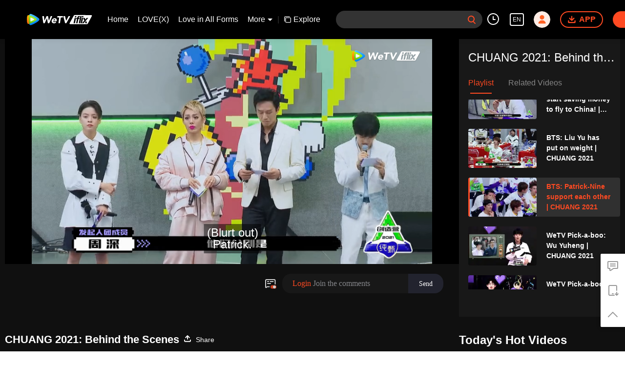

--- FILE ---
content_type: text/html; charset=utf-8
request_url: https://www.iflix.com/en/play/hasxjw9z5iti4co-CHUANG%202021%3A%20Behind%20the%20Scenes/c3233odldvn-BTS%3A%20Patrick-Nine%20support%20each%20other%20%7C%20CHUANG%202021
body_size: 243425
content:
<!DOCTYPE html><html lang="en"><head><meta charSet="utf-8"/><meta http-equiv="x-ua-compatible" content="ie=edge"/><meta name="format-detection" content="telephone=no"/><meta name="application-name" content="wetv"/><meta name="apple-mobile-web-app-title" content="WeTV"/><meta name="mobile-web-app-capable" content="yes"/><meta name="apple-mobile-web-app-status-bar-style" content="black"/><meta name="HandheldFriendly" content="true"/><meta name="theme-color" content="#1a1a1a"/><link rel="manifest" href="/manifest.json"/><link rel="dns-prefetch" href="//static.wetvinfo.com"/><link rel="dns-prefetch" href="//wujicdn.wetvinfo.com"/><link rel="dns-prefetch" href="//htrace.wetvinfo.com"/><link rel="dns-prefetch" href="//hwvip.wetv.vip"/><link rel="dns-prefetch" href="//puui.wetvinfo.com"/><link rel="dns-prefetch" href="//vfiles.wetvinfo.com"/><link rel="dns-prefetch" href="//rumt-sg.com"/><link rel="dns-prefetch" href="https://www.googletagmanager.com"/><link rel="dns-prefetch" href="https://www.googleadservices.com"/><link rel="dns-prefetch" href="https://www.google-analytics.com"/><link rel="dns-prefetch" href="https://v.clarity.ms"/><link rel="dns-prefetch" href="https://accounts.google.com"/><link rel="preconnect" href="https://static.wetvinfo.com/"/><link rel="preconnect" href="https://wujicdn.wetvinfo.com/"/><link rel="preconnect" href="https://htrace.wetvinfo.com"/><link rel="preload" as="script" href="https://static.wetvinfo.com/libs/login/3.0.0/wetv.lib.js?v=20211123"/><link rel="preload" as="script" href="https://static.wetvinfo.com/libs/wetv-player/latest/installer.js"/><link rel="preload" as="script" href="https://static.wetvinfo.com/libs/wetv-report-sdk/last/wetv-report-sdk.js"/><link rel="preload" as="script" href="https://accounts.google.com/gsi/client"/><link rel="shortcut icon" href="//vfiles.wetvinfo.com/vupload/20200713/favicon.ico"/><link rel="apple-touch-icon" href="//vfiles.wetvinfo.com/vupload/20200713/favicon.ico"/><meta charSet="utf-8"/><script async="">
                window.langInfo = {"areaCode":153560,"areaFrom":"ip","areaPhoneId":"+1","ipNumber":"18.117.75.223, 64.252.75.253","ipString":"18.117.75.223","langId":1491988,"langName":"English","eName":"en","code":"en","playerLang":"en","defaultLangId":1491988};
              </script><meta name="viewport" content="width=device-width, initial-scale=1.0, minimum-scale=1.0, shrink-to-fit=no, viewport-fit=cover"/><meta property="og:locale" content="en"/><meta property="og:site_name" content="WeTV"/><meta name="facebook-domain-verification" content="o8m1ldno449apks1kqd58swusn29kk"/><meta property="fb:app_id" content="324297444929954"/><link rel="preload" href="[data-uri]" as="image"/><script type="application/ld+json">{"@context":"https://schema.org","@type":"BreadcrumbList","itemListElement":[{"@type":"ListItem","position":1,"item":{"@id":"https://www.iflix.com/en","name":"WeTV","image":"https://vfiles.wetvinfo.com/vupload/20200713/favicon.ico","url":"https://www.iflix.com/en"}}]}</script><script type="application/ld+json">{"@context":"https://schema.org","@type":"Organization","@id":"https://www.iflix.com/en","name":"WeTV","legalName":"WeTV","url":"https://www.iflix.com/en","logo":"https://vfiles.wetvinfo.com/vupload/20200713/favicon.ico","sameAs":["https://www.facebook.com/wetvthailand","https://www.instagram.com/official.wetv/","https://x.com/WeTVOfficial","https://www.youtube.com/@WeTVEnglish","https://apps.apple.com/th/app/wetv-dramas-films-more/id1441531611","https://play.google.com/store/apps/details?id=com.tencent.qqlivei18n&hl=en&gl=US"],"contactPoint":[{"@type":"ContactPoint","email":"service@wetv.vip","url":"https://www.iflix.com/en","contactType":"Customer Service"}]}</script><script type="application/ld+json">{"@context":"https://schema.org","@type":"WebSite","url":"https://www.iflix.com/en","potentialAction":{"@type":"SearchAction","target":"https://www.iflix.com/en/search/{search_term_string}","query-input":"required name=search_term_string"}}</script><script type="application/ld+json">{"@context":"https://schema.org","@type":"Organization","url":"https://www.iflix.com/en","logo":"https://puui.wetvinfo.com/vupload/0/20190709_1562668877886_mv37iexf5oh.jpeg/0"}</script><title>BTS: Patrick-Nine support each other | CHUANG 2021 - Watch HD Video Online - iflix</title><meta name="description" content="Watch {{ChannelName}} CHUANG 2021: Behind the Scenes BTS: Patrick-Nine support each other | CHUANG 2021 online with subtitles in English. Introduction: Behind the Scenes of CHUANG 2021"/><meta name="keywords" content="CHUANG 2021: Behind the Scenes,BTS: Patrick-Nine support each other | CHUANG 2021,,,,{{ChannelName}},Online watching, videos, trailers, reviews, feature films, full episode, update, latest, dubbing, subtitles, English subtitles, Thai subtitles, Indonesian subtitles, Malay subtitles, Korean subtitles, iflix, iflix, we tv"/><meta property="og:title" content="BTS: Patrick-Nine support each other | CHUANG 2021 - Watch HD Video Online - iflix"/><meta property="og:description" content="Watch {{ChannelName}} CHUANG 2021: Behind the Scenes BTS: Patrick-Nine support each other | CHUANG 2021 online with subtitles in English. Introduction: Behind the Scenes of CHUANG 2021"/><meta property="og:image" content="https://newpic.wetvinfo.com/vpic_cover/c3233odldvn/c3233odldvn_hz.jpg/640"/><meta property="og:url" content="https://www.iflix.com/en/play/hasxjw9z5iti4co/c3233odldvn-BTS%3A_Patrick-Nine_support_each_other_%7C_CHUANG_2021"/><link rel="canonical" href="https://www.iflix.com/en/play/hasxjw9z5iti4co/c3233odldvn-BTS%3A_Patrick-Nine_support_each_other_%7C_CHUANG_2021"/><meta property="og:type" content="video.episode"/><meta property="og:site_name" content="WeTV"/><meta name="robots" content="max-video-preview:2"/><script type="application/ld+json">{"@context":"https://schema.org","@graph":[{"@type":"VideoObject","name":"BTS: Patrick-Nine support each other | CHUANG 2021 - Watch HD Video Online - iflix","description":"Watch {{ChannelName}} CHUANG 2021: Behind the Scenes BTS: Patrick-Nine support each other | CHUANG 2021 online with subtitles in English. Introduction: Behind the Scenes of CHUANG 2021","thumbnailUrl":"https://newpic.wetvinfo.com/vpic_cover/c3233odldvn/c3233odldvn_hz.jpg/640","embedUrl":"https://www.iflix.com/embed/index.html?vid=c3233odldvn","url":"https://www.iflix.com/en/play/hasxjw9z5iti4co/c3233odldvn-BTS%3A_Patrick-Nine_support_each_other_%7C_CHUANG_2021","uploadDate":"2021-03-15T14:40:10+08:00","duration":"PT0H1M11S","aggregateRating":{}},{"@type":"TVSeries","@id":"https://www.iflix.com/en/play/hasxjw9z5iti4co/c3233odldvn-BTS%3A_Patrick-Nine_support_each_other_%7C_CHUANG_2021","description":"Watch {{ChannelName}} CHUANG 2021: Behind the Scenes BTS: Patrick-Nine support each other | CHUANG 2021 online with subtitles in English. Introduction: Behind the Scenes of CHUANG 2021","image":"https://newpic.wetvinfo.com/vpic_cover/c3233odldvn/c3233odldvn_hz.jpg/640","name":"BTS: Patrick-Nine support each other | CHUANG 2021 - Watch HD Video Online - iflix","genre":[],"url":"https://www.iflix.com/en/play/hasxjw9z5iti4co/c3233odldvn-BTS%3A_Patrick-Nine_support_each_other_%7C_CHUANG_2021","embedUrl":"https://www.iflix.com/embed/index.html?vid=c3233odldvn"},{"@type":"BreadcrumbList","itemListElement":[{"@type":"ListItem","position":1,"item":"https://www.iflix.com/en","name":"TV & Movies"},{"@type":"ListItem","position":2,"item":"https://www.iflix.com/en/play/hasxjw9z5iti4co/c3233odldvn-BTS%3A_Patrick-Nine_support_each_other_%7C_CHUANG_2021","name":"CHUANG 2021: Behind the Scenes"}]}]}</script><link rel="alternate" hrefLang="en" href="https://www.iflix.com/en/play/hasxjw9z5iti4co/c3233odldvn-BTS%3A_Patrick-Nine_support_each_other_%7C_CHUANG_2021"/><link rel="alternate" hrefLang="th" href="https://www.iflix.com/th/play/hasxjw9z5iti4co/c3233odldvn"/><link rel="alternate" hrefLang="zh-tw" href="https://www.iflix.com/zh-tw/play/hasxjw9z5iti4co/c3233odldvn"/><link rel="alternate" hrefLang="zh-cn" href="https://www.iflix.com/zh-cn/play/hasxjw9z5iti4co/c3233odldvn"/><link rel="alternate" hrefLang="id" href="https://www.iflix.com/id/play/hasxjw9z5iti4co/c3233odldvn"/><link rel="alternate" hrefLang="hi" href="https://www.iflix.com/hi/play/hasxjw9z5iti4co/c3233odldvn"/><link rel="alternate" hrefLang="ja" href="https://www.iflix.com/ja/play/hasxjw9z5iti4co/c3233odldvn"/><link rel="alternate" hrefLang="ko" href="https://www.iflix.com/ko/play/hasxjw9z5iti4co/c3233odldvn"/><link rel="alternate" hrefLang="pt" href="https://www.iflix.com/pt/play/hasxjw9z5iti4co/c3233odldvn"/><link rel="alternate" hrefLang="es" href="https://www.iflix.com/es/play/hasxjw9z5iti4co/c3233odldvn"/><link rel="alternate" hrefLang="ar" href="https://www.iflix.com/ar/play/hasxjw9z5iti4co/c3233odldvn"/><link rel="alternate" hrefLang="vi" href="https://www.iflix.com/vi/play/hasxjw9z5iti4co/c3233odldvn"/><link rel="alternate" hrefLang="ms" href="https://www.iflix.com/ms/play/hasxjw9z5iti4co/c3233odldvn"/><meta name="next-head-count" content="37"/><link rel="preload" href="https://static.wetvinfo.com/iflix/_next/static/css/08e932cb61654310ba86.css" as="style"/><link rel="stylesheet" href="https://static.wetvinfo.com/iflix/_next/static/css/08e932cb61654310ba86.css" data-n-g=""/><link rel="preload" href="https://static.wetvinfo.com/iflix/_next/static/css/0204f3ca08175582c2ae.css" as="style"/><link rel="stylesheet" href="https://static.wetvinfo.com/iflix/_next/static/css/0204f3ca08175582c2ae.css" data-n-g=""/><link rel="preload" href="https://static.wetvinfo.com/iflix/_next/static/css/37247524de1e029c32e5.css" as="style"/><link rel="stylesheet" href="https://static.wetvinfo.com/iflix/_next/static/css/37247524de1e029c32e5.css" data-n-p=""/><link rel="preload" href="https://static.wetvinfo.com/iflix/_next/static/css/a3f286d760033978caeb.css" as="style"/><link rel="stylesheet" href="https://static.wetvinfo.com/iflix/_next/static/css/a3f286d760033978caeb.css"/><noscript data-n-css=""></noscript><link rel="preload" href="https://static.wetvinfo.com/iflix/_next/static/chunks/utils.iflix_prod_4710.js" as="script"/><link rel="preload" href="https://static.wetvinfo.com/iflix/_next/static/chunks/reactLib.iflix_prod_4710.js" as="script"/><link rel="preload" href="https://static.wetvinfo.com/iflix/_next/static/chunks/14c8105f7d7ab06285649288e9ef685aef4f28f6.iflix_prod_4710.js" as="script"/><link rel="preload" href="https://static.wetvinfo.com/iflix/_next/static/chunks/48.iflix_prod_4710.js" as="script"/><link rel="preload" href="https://static.wetvinfo.com/iflix/_next/static/chunks/54.iflix_prod_4710.js" as="script"/><link rel="preload" href="https://static.wetvinfo.com/iflix/_next/static/chunks/main-iflix_prod_4710.js" as="script"/><link rel="preload" href="https://static.wetvinfo.com/iflix/_next/static/chunks/webpack-iflix_prod_4710.js" as="script"/><link rel="preload" href="https://static.wetvinfo.com/iflix/_next/static/chunks/framework.iflix_prod_4710.js" as="script"/><link rel="preload" href="https://static.wetvinfo.com/iflix/_next/static/chunks/f9f3f299.iflix_prod_4710.js" as="script"/><link rel="preload" href="https://static.wetvinfo.com/iflix/_next/static/chunks/191ce42a.iflix_prod_4710.js" as="script"/><link rel="preload" href="https://static.wetvinfo.com/iflix/_next/static/chunks/70d128b2.iflix_prod_4710.js" as="script"/><link rel="preload" href="https://static.wetvinfo.com/iflix/_next/static/chunks/utils.iflix_prod_4710.js" as="script"/><link rel="preload" href="https://static.wetvinfo.com/iflix/_next/static/chunks/5405cb0d1bfdf811f29957ab733651c87a216588.iflix_prod_4710.js" as="script"/><link rel="preload" href="https://static.wetvinfo.com/iflix/_next/static/chunks/8288a98714aef2ce8040a56dacbba9a60f180aa0.iflix_prod_4710.js" as="script"/><link rel="preload" href="https://static.wetvinfo.com/iflix/_next/static/chunks/reactLib.iflix_prod_4710.js" as="script"/><link rel="preload" href="https://static.wetvinfo.com/iflix/_next/static/chunks/5fce038b3129fca85f813140ec27c238ec2b1121.iflix_prod_4710.js" as="script"/><link rel="preload" href="https://static.wetvinfo.com/iflix/_next/static/chunks/0b95ca0be963dfae2590d5e3683daed89dd3cd06.iflix_prod_4710.js" as="script"/><link rel="preload" href="https://static.wetvinfo.com/iflix/_next/static/chunks/330df7eb4cb817f358db70e9a7a8e5c9d557f1f5.iflix_prod_4710.js" as="script"/><link rel="preload" href="https://static.wetvinfo.com/iflix/_next/static/chunks/787e7701011daf1377f8c16e52812968ecf0bc90.iflix_prod_4710.js" as="script"/><link rel="preload" href="https://static.wetvinfo.com/iflix/_next/static/chunks/f7f5e895a5b9b6b5389469759454c0e1d50193e2.iflix_prod_4710.js" as="script"/><link rel="preload" href="https://static.wetvinfo.com/iflix/_next/static/chunks/pages/_app-iflix_prod_4710.js" as="script"/><link rel="preload" href="https://static.wetvinfo.com/iflix/_next/static/chunks/6d5aa97748543c4ce9da98b280df531f2053e1e2.iflix_prod_4710.js" as="script"/><link rel="preload" href="https://static.wetvinfo.com/iflix/_next/static/chunks/f3631e3f56a584af7edde6ae2cbaa7797557b4e2.iflix_prod_4710.js" as="script"/><link rel="preload" href="https://static.wetvinfo.com/iflix/_next/static/chunks/58dc29b0c867819beafa5cc0517db34e21e5ef3a.iflix_prod_4710.js" as="script"/><link rel="preload" href="https://static.wetvinfo.com/iflix/_next/static/chunks/f5d0aa10cffef3577cbbfa94a5b267f37d8a8571.iflix_prod_4710.js" as="script"/><link rel="preload" href="https://static.wetvinfo.com/iflix/_next/static/chunks/pages/play/%5B...ids%5D-iflix_prod_4710.js" as="script"/></head><body><div id="__next"><div id="report-page-dom"><div id="login_panel--warp"></div><div id="app" class="wrapper iflix   newHome-dark"><header class="header newHeader__wrapper dark light"><div class="header__wrapper"><div class="header__block"><div class="logo flex-0" id="logo" dt-eid="wetv_button" dt-params="busModId=navbar&amp;mod_id=navbar"><a aria-label="WeTV link" href="/en"><svg data-theme="dark" width="220px" height="60px" viewBox="0 0 220 60"><defs><linearGradient x1="29.8313509%" y1="-4.91100807%" x2="56.8814362%" y2="86.294916%" id="iflix-dark-linearGradient-1"><stop stop-color="#58CAFF" offset="0%"></stop><stop stop-color="#0083F5" offset="100%"></stop></linearGradient><linearGradient x1="50.5874644%" y1="78.5394649%" x2="49.6881322%" y2="5.69638469%" id="iflix-dark-linearGradient-2"><stop stop-color="#FF7105" offset="0%"></stop><stop stop-color="#FFBB00" offset="100%"></stop></linearGradient><linearGradient x1="23.5657103%" y1="103.3706%" x2="59.6797942%" y2="5.13170777%" id="iflix-dark-linearGradient-3"><stop stop-color="#61BA09" offset="0%"></stop><stop stop-color="#B5FF25" offset="100%"></stop></linearGradient><linearGradient x1="53.4000945%" y1="87.3507637%" x2="37.8158654%" y2="-7.27822275%" id="iflix-dark-linearGradient-4"><stop stop-color="#E5F6D2" offset="0%"></stop><stop stop-color="#F8FAFC" offset="51.76%"></stop></linearGradient></defs><g stroke="none" stroke-width="1" fill="none" fill-rule="evenodd"><g transform="translate(-78.000000, -268.000000)"><g transform="translate(78.000000, 268.000000)"><rect x="0" y="0" width="220" height="60"></rect><g transform="translate(139.853755, 16.425560)"><path d="M56.2663797,26.2546318 C55.7173381,27.2866017 54.6437594,27.9314888 53.4748246,27.9314888 L2.57349863,27.9314888 C1.40926201,27.9314888 0.465461744,26.9876885 0.465461744,25.8234519 C0.465461744,25.4667987 0.555950841,25.1159762 0.728459864,24.8038189 L13.5306042,1.63817749 C14.088909,0.627917839 15.1533386,0.00214102972 16.307599,0.00554364089 L66.6487306,0.155821071 C67.8129621,0.159295539 68.7539415,1.10590821 68.7504957,2.27013966 C68.7494429,2.61330185 68.6646582,2.95102583 68.5034763,3.25398081 L56.2663797,26.2546318 Z" fill="#ED1C24"></path><path d="M37.5892651,8.97197064 L41.8899271,8.97197064 L38.5391078,24.7694335 L34.2445312,24.7694335 L37.5892651,8.97197064 Z M42.3060235,7.00852142 L38.011535,7.00852142 L38.7924874,3.23031701 L43.0870641,3.23031701 L42.3060235,7.00852142 Z M32.9570842,24.7694335 L28.7220381,24.7694335 L33.3050953,3.23031701 L37.5401414,3.23031701 L32.9570842,24.7694335 Z M32.0527493,3.23031701 L31.3237428,6.61456159 L30.1354252,6.61456159 C29.510046,6.61456159 28.7084563,6.72321583 28.4042774,7.82351644 C28.3175833,8.13677933 28.2560243,8.3770181 28.1277029,8.97197064 L30.9065,8.97197064 L30.2468135,12.0808755 L27.4680165,12.0808755 L24.7722094,24.7694335 L20.5519798,24.7694335 L23.2477868,12.0809637 L20.8850862,12.0809637 L21.5446845,8.97205883 L23.860819,8.97205883 L24.039146,8.15089027 C25.022855,3.23031701 27.9290914,3.16205534 30.4057379,3.16205534 C30.6732285,3.16205534 32.0527493,3.23031701 32.0527493,3.23031701 Z M16.0469737,8.97170606 L20.3476357,8.97170606 L16.9972574,24.7694335 L12.7022398,24.7694335 L16.0469737,8.97170606 Z M20.7637321,7.00825684 L16.4692436,7.00825684 L17.250196,3.23005243 L21.5446845,3.23005243 L20.7637321,7.00825684 Z M57.5151483,8.97170606 L52.4774542,8.97170606 L48.8368315,13.6724132 L47.0759625,8.97170606 L41.8901917,8.97170606 L45.5160861,16.8952639 L38.5391078,24.7694335 L43.5766255,24.7694335 L57.5151483,8.97170606 Z M47.8520642,21.8149552 L48.9261714,24.7694335 L54.1119421,24.7694335 L51.1127499,18.1196526 L47.8520642,21.8149552 Z" fill="#FFFFFF"></path></g><g transform="translate(10.000000, 13.000000)" fill-rule="nonzero"><g><path d="M36.4528515,20.5227743 C38.8969885,17.9812535 38.5977414,15.6185959 36.4349896,13.5913985 C33.2117824,10.5698099 29.3966874,8.13178995 25.4279315,5.85085639 C21.4821758,3.5831357 17.4133446,1.72476943 13.2706192,0.262055336 C10.6309806,-0.669941653 7.78164879,0.977507999 7.26977226,3.72970073 C6.45987201,8.08578957 6.03608131,12.5776774 6.03608131,17.1686618 C6.03608131,21.7300395 6.45424431,26.1935441 7.25411255,30.5234519 C7.76403162,33.2849426 10.6285338,34.9319029 13.2730661,33.9879164 C17.4821005,32.485319 21.6125918,30.5736119 25.612667,28.2386034 C29.5204969,25.9571805 33.4244118,23.6720873 36.4528515,20.5227743 Z" fill="url(#iflix-dark-linearGradient-1)"></path><path d="M7.21985695,3.97903256 C7.10877094,3.94526633 6.99817429,3.90905327 6.88684359,3.8757764 C4.44417467,3.14490871 2.29904009,3.97903256 1.33376623,6.59469226 C0.123075475,9.87515528 0.19207604,13.5321852 0.19207604,17.1317147 C0.19207604,20.7079992 0.175192923,24.321965 1.31908526,27.6026727 C2.37073217,30.6188782 4.44172784,31.0593074 6.88904574,30.318897 C6.99450405,30.2870883 7.09922831,30.2523433 7.20468662,30.2200452 C6.43760587,25.9762658 6.03608131,21.6052513 6.03608131,17.1405232 C6.03608131,12.6469226 6.4429889,8.24850367 7.21985695,3.97903256 Z" fill="url(#iflix-dark-linearGradient-2)"></path><path d="M7.21985695,4.00717109 C6.4429889,8.2766422 6.03608131,12.6750612 6.03608131,17.1686618 C6.03608131,21.6336345 6.43785056,26.0044043 7.20468662,30.2481837 C10.9904197,29.0849614 14.7066629,27.6205345 18.3081498,25.8392434 C21.9245624,24.0506117 25.3731225,22.1535855 28.3396574,19.7894598 C30.5552607,18.0238283 30.3396951,15.9775456 28.323019,14.354809 C25.3322605,11.9483531 21.8098061,10.0740824 18.1371165,8.28594015 C14.5919066,6.55970262 10.9383023,5.13833992 7.21985695,4.00717109 Z" fill="url(#iflix-dark-linearGradient-3)"></path><path d="M10.8516845,11.7144363 C10.8516845,11.7144363 10.6424807,12.2591003 10.6424807,17.1062676 C10.6424807,21.953435 10.8516845,22.5472803 10.8516845,22.5472803 C10.9757388,23.1425936 11.2390175,23.3400527 11.8930548,23.1903068 C11.8930548,23.1903068 12.9865424,23.0212309 17.3881423,20.8083192 C21.7899868,18.5954075 22.5259928,17.7737625 22.5259928,17.7737625 C23.0023904,17.3066629 23.1235084,16.9968944 22.5259928,16.4879541 C22.5259928,16.4879541 21.3204404,15.3851685 17.3903444,13.3831733 C13.5020892,11.402221 11.8932995,11.0714097 11.8932995,11.0714097 C11.346678,10.9157915 11.0011858,11.0863354 10.8516845,11.7144363 Z" fill="url(#iflix-dark-linearGradient-4)"></path></g><g transform="translate(46.979108, 6.606437)" fill="#000000"><path d="M1.1201581,0.0981178242 L4.30910973,0.0981178242 C4.8089968,0.0981178242 5.22862789,0.474929418 5.28221344,0.971880294 L6.69011858,14.0169019 L6.75128929,14.0169019 L12.9870318,0.66284585 C13.1477884,0.318332392 13.49377,0.0981178242 13.8737625,0.0981178242 L16.874553,0.0981178242 C17.3497271,0.0981178242 17.7561453,0.439205722 17.8383587,0.90728402 L20.2100696,14.3846603 L20.2712404,14.3846603 L25.6677207,0.717410126 C25.8152644,0.343779409 26.1761717,0.0981178242 26.5779409,0.0981178242 L29.2670055,0.0981178242 C29.970958,0.0981178242 30.444664,0.81895351 30.1654809,1.46516093 L21.6302089,21.213514 C21.4753247,21.5719744 21.1222473,21.8039337 20.7317335,21.8039337 L17.9320723,21.8039337 C17.4583663,21.8039337 17.0524374,21.4645586 16.9687559,20.9981931 L14.415735,6.78138528 L14.3545643,6.78138528 L7.7486166,21.2321099 C7.58932806,21.5805383 7.24138905,21.8039337 6.85846038,21.8039337 L4.21613025,21.8039337 C3.73410503,21.8039337 3.32401656,21.4530585 3.24914361,20.9769057 L0.152926783,1.22855261 C0.0601919819,0.634707322 0.519217015,0.0981178242 1.1201581,0.0981178242 Z"></path><path d="M41.83147,18.5305665 C42.3112931,18.9237719 42.3034632,19.6514587 41.8275551,20.049313 C41.1654433,20.6027856 40.4238095,21.0549595 39.6026539,21.4055901 C38.4071334,21.9162432 37.20623,22.1721814 36.0004329,22.1721814 C34.8555618,22.1721814 33.8031809,21.9881799 32.842556,21.6201769 C31.8816864,21.2524186 31.079616,20.7263505 30.4361001,20.0414832 C29.7923395,19.3568605 29.3218144,18.5344815 29.0257482,17.5733672 C28.7291925,16.612987 28.6626388,15.539808 28.8265763,14.3543196 C28.9897798,13.1690759 29.3523998,12.0961415 29.9149257,11.135272 C30.4767175,10.1748918 31.1767551,9.3525127 32.0150386,8.66740072 C32.8528327,7.98277809 33.8031809,7.45646527 34.8660832,7.08846226 C35.9284961,6.72070393 37.0322605,6.53670243 38.1771316,6.53670243 C39.2395445,6.53670243 40.1801054,6.72070393 40.9975908,7.08846226 C41.8148315,7.45646527 42.4791455,7.98277809 42.990288,8.66740072 C44.3947676,10.5485225 44.4033315,13.1088839 43.9773386,15.3161679 C43.9773386,15.3166573 43.9770939,15.3171466 43.9770939,15.317636 C43.9227743,15.5951063 43.6790702,15.7952569 43.3964615,15.7952569 C42.5302842,15.7952569 40.703482,15.7955016 39.6559947,15.7955016 C38.1903444,15.7955016 36.7246941,15.7955016 35.2590439,15.7955016 C34.576134,15.7955016 33.8932242,15.7955016 33.2103143,15.7955016 C33.271485,16.6746471 33.5729343,17.3744401 34.1146621,17.8956145 C34.6559006,18.416789 35.3764916,18.6773762 36.2759458,18.6773762 C37.0317711,18.6773762 37.6909467,18.5087898 38.2534726,18.1716168 C38.591869,17.96853 38.913627,17.7302089 39.2187465,17.4566535 C39.5764728,17.1358743 40.1152644,17.1255976 40.4871824,17.4299831 L41.83147,18.5305665 Z M39.7100696,12.6677207 C39.8326558,11.891342 39.6689629,11.2267834 39.2197252,10.6750235 C38.7699981,10.123019 38.1259928,9.84726143 37.2881988,9.84726143 C36.7770563,9.84726143 36.3172972,9.92898551 35.9086768,10.0924337 C35.4995671,10.2563712 35.1423301,10.465575 34.8357425,10.7207792 C34.5291549,10.9767175 34.2734613,11.2727837 34.0693958,11.6099567 C33.864841,11.9471297 33.7217015,12.2997177 33.6402221,12.667476 L39.7100696,12.667476 L39.7100696,12.6677207 Z"></path><path d="M51.8531903,4.32892904 L46.7828722,4.32892904 C46.1892716,4.32892904 45.7324487,3.80481837 45.8131941,3.21660079 L46.1261434,0.9432524 C46.1926972,0.45878035 46.6067005,0.0981178242 47.0958216,0.0981178242 L62.2884246,0.0981178242 C62.8820252,0.0981178242 63.3388481,0.622228496 63.2581028,1.21044608 L62.9451534,3.48379447 C62.878355,3.96826652 62.4645963,4.32892904 61.9754752,4.32892904 L56.6357613,4.32892904 L54.3014869,20.961246 C54.2337098,21.4444946 53.8201957,21.8039337 53.3322981,21.8039337 L50.5262752,21.8039337 C49.9316958,21.8039337 49.4743836,21.2781103 49.5570864,20.6891587 L51.8531903,4.32892904 Z"></path><path d="M65.4418972,0.0981178242 L68.8596273,0.0981178242 C69.3132693,0.0981178242 69.7072087,0.409843779 69.811933,0.851006964 L73.0057783,14.3232449 L73.0671937,14.3232449 L80.2422737,0.622717862 C80.4111048,0.300225861 80.7450969,0.0981178242 81.109185,0.0981178242 L83.9783362,0.0981178242 C84.7233954,0.0981178242 85.1953887,0.897741389 84.8349708,1.55006588 L73.928722,21.298419 C73.7564653,21.6103896 73.4283456,21.8039337 73.0718427,21.8039337 L70.5741201,21.8039337 C70.1283079,21.8039337 69.7390175,21.5027292 69.6269528,21.0713533 L64.4944852,1.32300019 C64.3334839,0.703218521 64.8013175,0.0981178242 65.4418972,0.0981178242 Z"></path></g></g></g></g></g></svg><svg data-theme="light" width="188px" height="32px" viewBox="0 0 188 32"><defs><linearGradient x1="29.8313509%" y1="-4.91100807%" x2="56.8814362%" y2="86.294916%" id="iflix-light-linearGradient-1"><stop stop-color="#58CAFF" offset="0%"></stop><stop stop-color="#0083F5" offset="100%"></stop></linearGradient><linearGradient x1="50.5874644%" y1="78.5394649%" x2="49.6881322%" y2="5.69638469%" id="iflix-light-linearGradient-2"><stop stop-color="#FF7105" offset="0%"></stop><stop stop-color="#FFBB00" offset="100%"></stop></linearGradient><linearGradient x1="23.5657103%" y1="103.3706%" x2="59.6797942%" y2="5.13170777%" id="iflix-light-linearGradient-3"><stop stop-color="#61BA09" offset="0%"></stop><stop stop-color="#B5FF25" offset="100%"></stop></linearGradient><linearGradient x1="53.4000945%" y1="87.3507637%" x2="37.8158654%" y2="-7.27822275%" id="iflix-light-linearGradient-4"><stop stop-color="#E5F6D2" offset="0%"></stop><stop stop-color="#F8FAFC" offset="51.76%"></stop></linearGradient></defs><g stroke="none" stroke-width="1" fill="none" fill-rule="evenodd"><g transform="translate(-105.000000, -24.000000)"><g transform="translate(105.000000, 0.000000)"><g transform="translate(0.000000, 24.000000)"><rect x="0" y="0" width="188" height="32"></rect><g><g transform="translate(120.369231, 3.200000)" fill="#FFFFFF"><path d="M16.1679601,0.00517861346 L63.1943219,0.145560852 C64.2818932,0.148806541 65.1609128,1.03308841 65.1576938,2.12065969 C65.1567104,2.44122597 65.0775084,2.75671213 64.9269397,3.03971869 L53.4956089,24.5258653 C52.9827195,25.4898839 51.9798319,26.0923077 50.887867,26.0923077 L3.33819749,26.0923077 C2.25062137,26.0923077 1.36896672,25.210653 1.36896672,24.1230769 C1.36896672,23.789908 1.45349746,23.4621857 1.61464743,23.1705828 L13.5738198,1.5303098 C14.0953624,0.586571865 15.0897034,0.00200005115 16.1679601,0.00517861346 Z M40.0657904,8.38120088 L36.0483105,8.38120088 L32.9238144,23.1384615 L36.9356097,23.1384615 L40.0657904,8.38120088 Z M36.0024214,3.01761306 L32.0462367,3.01761306 L27.7649562,23.1384615 L31.7211408,23.1384615 L36.0024214,3.01761306 Z M29.3377909,2.95384615 C27.024222,2.95384615 24.3093501,3.01761306 23.3904146,7.61418549 L23.3904146,7.61418549 L23.2238297,8.38128327 L21.0602037,8.38128327 L20.4440374,11.2854787 L22.6511633,11.2854787 L20.1328648,23.1384615 L24.0752085,23.1384615 L26.5935071,11.2853963 L29.189331,11.2853963 L29.8055797,8.38120088 L27.2097557,8.38120088 C27.3296276,7.82542367 27.3871332,7.6010037 27.4681188,7.30836797 C27.7522688,6.28051793 28.5010768,6.17901815 29.0852772,6.17901815 L29.0852772,6.17901815 L30.1953487,6.17901815 L30.8763529,3.01761306 C30.8763529,3.01761306 29.5876682,2.95384615 29.3377909,2.95384615 Z M19.941976,8.38095372 L15.9244961,8.38095372 L12.8,23.1384615 L16.8122072,23.1384615 L19.941976,8.38095372 Z M44.9103452,8.38095372 L40.0660376,8.38095372 L43.4531808,15.7827758 L36.9356097,23.1384615 L41.6414262,23.1384615 L54.6621508,8.38095372 L49.9561695,8.38095372 L46.5552678,12.7721374 L44.9103452,8.38095372 Z M48.6813257,16.9265432 L45.6353437,20.3785243 L46.638725,23.1384615 L51.4830327,23.1384615 L48.6813257,16.9265432 Z M41.1841005,3.01761306 L37.1723052,3.01761306 L36.4427755,6.54703724 L40.4544884,6.54703724 L41.1841005,3.01761306 Z M21.0602037,3.0173659 L17.0484908,3.0173659 L16.3189611,6.54679008 L20.330674,6.54679008 L21.0602037,3.0173659 Z"></path></g><g fill-rule="nonzero"><g><path d="M34.0525714,19.1714286 C36.3357714,16.7972571 36.0562286,14.5901714 34.0358857,12.6964571 C31.0249143,9.87382857 27.4610286,7.59634286 23.7536,5.4656 C20.0676571,3.3472 16.2667429,1.6112 12.3968,0.2448 C9.93097143,-0.625828571 7.26925714,0.913142857 6.79108571,3.48411429 C6.03451429,7.55337143 5.63862857,11.7494857 5.63862857,16.0381714 C5.63862857,20.2992 6.02925714,24.4688 6.77645714,28.5136 C7.2528,31.0932571 9.92868571,32.6317714 12.3990857,31.7499429 C16.3309714,30.3462857 20.1894857,28.5604571 23.9261714,26.3792 C27.5766857,24.248 31.2235429,22.1133714 34.0525714,19.1714286 Z" fill="url(#iflix-light-linearGradient-1)"></path><path d="M6.74445714,3.71702857 C6.64068571,3.68548571 6.53737143,3.65165714 6.43337143,3.62057143 C4.15154286,2.93782857 2.14765714,3.71702857 1.24594286,6.16045714 C0.114971429,9.22491429 0.179428571,12.6411429 0.179428571,16.0036571 C0.179428571,19.3444571 0.163657143,22.7204571 1.23222857,25.7851429 C2.21462857,28.6027429 4.14925714,29.0141714 6.43542857,28.3225143 C6.53394286,28.2928 6.63177143,28.2603429 6.73028571,28.2301714 C6.01371429,24.2658286 5.63862857,20.1826286 5.63862857,16.0118857 C5.63862857,11.8141714 6.01874286,7.70537143 6.74445714,3.71702857 Z" fill="url(#iflix-light-linearGradient-2)"></path><path d="M6.74445714,3.74331429 C6.01874286,7.73165714 5.63862857,11.8404571 5.63862857,16.0381714 C5.63862857,20.2091429 6.01394286,24.2921143 6.73028571,28.2564571 C10.2667429,27.1698286 13.7382857,25.8018286 17.1026286,24.1378286 C20.4809143,22.4669714 23.7024,20.6948571 26.4736,18.4864 C28.5433143,16.8370286 28.3419429,14.9254857 26.4580571,13.4096 C23.6642286,11.1616 20.3737143,9.41074286 16.9428571,7.74034286 C13.6310857,6.12777143 10.2180571,4.8 6.74445714,3.74331429 Z" fill="url(#iflix-light-linearGradient-3)"></path><path d="M10.1371429,10.9430857 C10.1371429,10.9430857 9.94171429,11.4518857 9.94171429,15.9798857 C9.94171429,20.5078857 10.1371429,21.0626286 10.1371429,21.0626286 C10.2530286,21.6187429 10.4989714,21.8032 11.1099429,21.6633143 C11.1099429,21.6633143 12.1314286,21.5053714 16.2432,19.4381714 C20.3552,17.3709714 21.0427429,16.6034286 21.0427429,16.6034286 C21.4877714,16.1670857 21.6009143,15.8777143 21.0427429,15.4022857 C21.0427429,15.4022857 19.9165714,14.3721143 16.2452571,12.5019429 C12.6130286,10.6514286 11.1101714,10.3424 11.1101714,10.3424 C10.5995429,10.1970286 10.2768,10.3563429 10.1371429,10.9430857 Z" fill="url(#iflix-light-linearGradient-4)"></path></g><g transform="translate(43.885714, 6.171429)" fill="#FFFFFF"><path d="M1.0464,0.0916571429 L4.02537143,0.0916571429 C4.49234286,0.0916571429 4.88434286,0.443657143 4.9344,0.907885714 L6.2496,13.0939429 L6.30674286,13.0939429 L12.1318857,0.6192 C12.2820571,0.297371429 12.6052571,0.0916571429 12.9602286,0.0916571429 L15.7634286,0.0916571429 C16.2073143,0.0916571429 16.5869714,0.410285714 16.6637714,0.847542857 L18.8793143,13.4374857 L18.9364571,13.4374857 L23.9776,0.670171429 C24.1154286,0.321142857 24.4525714,0.0916571429 24.8278857,0.0916571429 L27.3398857,0.0916571429 C27.9974857,0.0916571429 28.44,0.765028571 28.1792,1.36868571 L20.2059429,19.8166857 C20.0612571,20.1515429 19.7314286,20.3682286 19.3666286,20.3682286 L16.7513143,20.3682286 C16.3088,20.3682286 15.9296,20.0512 15.8514286,19.6155429 L13.4665143,6.33485714 L13.4093714,6.33485714 L7.2384,19.8340571 C7.0896,20.1595429 6.76457143,20.3682286 6.40685714,20.3682286 L3.93851429,20.3682286 C3.48822857,20.3682286 3.10514286,20.0404571 3.0352,19.5956571 L0.142857143,1.14765714 C0.0562285714,0.592914286 0.485028571,0.0916571429 1.0464,0.0916571429 Z"></path><path d="M39.0770286,17.3104 C39.5252571,17.6777143 39.5179429,18.3574857 39.0733714,18.7291429 C38.4548571,19.2461714 37.7620571,19.6685714 36.9949714,19.9961143 C35.8781714,20.4731429 34.7563429,20.7122286 33.6299429,20.7122286 C32.5604571,20.7122286 31.5773714,20.5403429 30.68,20.1965714 C29.7824,19.8530286 29.0331429,19.3616 28.432,18.7218286 C27.8306286,18.0822857 27.3910857,17.3140571 27.1145143,16.4162286 C26.8374857,15.5190857 26.7753143,14.5165714 26.9284571,13.4091429 C27.0809143,12.3019429 27.4196571,11.2996571 27.9451429,10.4020571 C28.4699429,9.50491429 29.1238857,8.73668571 29.9069714,8.09668571 C30.6896,7.45714286 31.5773714,6.96548571 32.5702857,6.62171429 C33.5627429,6.27817143 34.5938286,6.10628571 35.6633143,6.10628571 C36.6557714,6.10628571 37.5344,6.27817143 38.2980571,6.62171429 C39.0614857,6.96548571 39.6820571,7.45714286 40.1595429,8.09668571 C41.4715429,9.85394286 41.4795429,12.2457143 41.0816,14.3076571 C41.0816,14.3081143 41.0813714,14.3085714 41.0813714,14.3090286 C41.0306286,14.5682286 40.8029714,14.7552 40.5389714,14.7552 C39.7298286,14.7552 38.0233143,14.7554286 37.0448,14.7554286 C35.6756571,14.7554286 34.3065143,14.7554286 32.9373714,14.7554286 C32.2994286,14.7554286 31.6614857,14.7554286 31.0235429,14.7554286 C31.0806857,15.5766857 31.3622857,16.2304 31.8683429,16.7172571 C32.3739429,17.2041143 33.0470857,17.4475429 33.8873143,17.4475429 C34.5933714,17.4475429 35.2091429,17.2900571 35.7346286,16.9750857 C36.0507429,16.7853714 36.3513143,16.5627429 36.6363429,16.3072 C36.9705143,16.0075429 37.4738286,15.9979429 37.8212571,16.2822857 L39.0770286,17.3104 Z M37.0953143,11.8336 C37.2098286,11.1083429 37.0569143,10.4875429 36.6372571,9.97211429 C36.2171429,9.45645714 35.6155429,9.19885714 34.8329143,9.19885714 C34.3554286,9.19885714 33.9259429,9.2752 33.5442286,9.42788571 C33.1620571,9.58102857 32.8283429,9.77645714 32.5419429,10.0148571 C32.2555429,10.2539429 32.0166857,10.5305143 31.8260571,10.8454857 C31.6349714,11.1604571 31.5012571,11.4898286 31.4251429,11.8333714 L37.0953143,11.8333714 L37.0953143,11.8336 Z"></path><path d="M48.4388571,4.04388571 L43.7024,4.04388571 C43.1478857,4.04388571 42.7211429,3.55428571 42.7965714,3.0048 L43.0889143,0.881142857 C43.1510857,0.428571429 43.5378286,0.0916571429 43.9947429,0.0916571429 L58.1869714,0.0916571429 C58.7414857,0.0916571429 59.1682286,0.581257143 59.0928,1.13074286 L58.8004571,3.2544 C58.7380571,3.70697143 58.3515429,4.04388571 57.8946286,4.04388571 L52.9065143,4.04388571 L50.7259429,19.5810286 C50.6626286,20.0324571 50.2763429,20.3682286 49.8205714,20.3682286 L47.1993143,20.3682286 C46.6438857,20.3682286 46.2166857,19.8770286 46.2939429,19.3268571 L48.4388571,4.04388571 Z"></path><path d="M61.1328,0.0916571429 L64.3254857,0.0916571429 C64.7492571,0.0916571429 65.1172571,0.382857143 65.2150857,0.794971429 L68.1986286,13.3801143 L68.256,13.3801143 L74.9586286,0.581714286 C75.1163429,0.280457143 75.4283429,0.0916571429 75.7684571,0.0916571429 L78.4486857,0.0916571429 C79.1446857,0.0916571429 79.5856,0.838628571 79.2489143,1.448 L69.0608,19.896 C68.8998857,20.1874286 68.5933714,20.3682286 68.2603429,20.3682286 L65.9270857,20.3682286 C65.5106286,20.3682286 65.1469714,20.0868571 65.0422857,19.6838857 L60.2477714,1.23588571 C60.0973714,0.656914286 60.5344,0.0916571429 61.1328,0.0916571429 Z"></path></g></g></g></g></g></g></g></svg></a></div><div class="channel__list-warp"><ul class="channel__list channel__list--main flex-1"><li class="channel__item item0"><a class="channel__link " href="/en">Home</a></li><li class="channel__item item1"><a class="channel__link " href="/en/channel/10582?id=10582">LOVE(X)</a></li><li class="channel__item item2"><a class="channel__link " href="/en/channel/10389?id=10389">Love in All Forms</a></li><li class="channel__item item3"><a class="channel__link " href="/en/channel/10236?id=10236">Entertainment</a></li><li class="channel__item item4"><a class="channel__link " href="/en/channel/10316?id=10316">Movies</a></li><li class="channel__item item5"><a class="channel__link " href="/en/channel/10314?id=10314">TV Series</a></li><li class="channel__item item6"><a class="channel__link " href="/en/channel/10317?id=10317">Anime</a></li></ul><div class="tips flex-0 channel-tips" data-prefix="channel"><div class="channel__item channel__item--more"><span class="channel__item--more--ctr"></span><span class="channel__item--more--ctr"></span><span class="channel__item--more--ctr"></span><span class="channel__item--more--ctr"></span><span class="channel__item--more--ctr"></span><span class="channel__item--more--ctr"></span><span class="channel__item--more--ctr"></span><span class="channel__item--more--ctr">More<span class="channel__item--arrow-down"></span></span></div><div class="tips__content channel-content"><ul class="channel__items--expand"><li class="channel__item channel__item--expanded"><a class="channel__link " href="/en">Home</a></li><li class="channel__item channel__item--expanded"><a class="channel__link " href="/en/channel/10582?id=10582">LOVE(X)</a></li><li class="channel__item channel__item--expanded"><a class="channel__link " href="/en/channel/10389?id=10389">Love in All Forms</a></li><li class="channel__item channel__item--expanded"><a class="channel__link " href="/en/channel/10236?id=10236">Entertainment</a></li><li class="channel__item channel__item--expanded"><a class="channel__link " href="/en/channel/10316?id=10316">Movies</a></li><li class="channel__item channel__item--expanded"><a class="channel__link " href="/en/channel/10314?id=10314">TV Series</a></li><li class="channel__item channel__item--expanded"><a class="channel__link " href="/en/channel/10317?id=10317">Anime</a></li></ul></div></div><div class="channel__explorar"><span class="split">|</span><svg class="channel__explorar--icon" width="32" height="32" viewBox="0 0 32 32" fill="none" xmlns="http://www.w3.org/2000/svg"><g clip-path="url(#clip0_214_2158)"><rect x="6.68319" y="8.03335" width="24" height="21.3333" rx="2.66667" stroke="white" stroke-width="2.66667" stroke-linejoin="round"></rect><path d="M25.35 2.70001H5.34997C3.14084 2.70001 1.34998 4.49088 1.34998 6.70002V24.0333" stroke="white" stroke-width="2.66667" stroke-linecap="round"></path></g><defs><clipPath id="clip0_214_2158"><rect width="32" height="32" fill="white"></rect></clipPath></defs></svg><a class="channel__link " href="/en/explorar">Explore</a></div></div></div><div class="flex-0 header__block"><div class="search-box"><form class="search-box__form"><input type="text" class="search-box__input flex-1" name="q" autoComplete="off" value=""/><button class="search-box__btn flex-0" aria-label="search box" type="submit" dt-eid="search_bar_button" dt-params="busModId=navbar&amp;mod_id=navbar&amp;item_idx=0"><svg><use href="#svg-search-btn" xlink:href="#svg-search-btn"></use></svg></button></form></div><div class="tips  history-tips" data-prefix="history"><svg class="header__icon"><use href="#svg-clock" xlink:href="#svg-clock"></use></svg><div class="tips__content history-content"><li class="history__noresult">No play history</li></div></div><div class="tips  lang-tips" data-prefix="lang"><div class="lang__entry--new">EN</div><div class="tips__content lang-content" style="top:32px"><ul class="lang__list"></ul></div></div><div class="header__icon header__icon--user" dt-eid="profile_button" dt-params="busModId=navbar&amp;mod_id=navbar"><img src="https://static.wetvinfo.com/static/unlogin-avatar.png" alt="user_avatar" class="user__portrait--header"/></div><div class="tips download-tips download-tips" data-prefix="download"><div class="header__icon header__download newhome-download"><svg class="hl"><use href="#svg-app-download" xlink:href="#svg-app-download"></use></svg>APP</div><div class="tips__content download-content" style="top:40px"><div class="download__wrapper newhome-download-drop"><p>Scan QR code to download App Now !</p><p><svg><use href="#svg-download-exp1" xlink:href="#svg-download-exp1"></use></svg>Watch videos anywhere</p><p><svg><use href="#svg-download-exp2" xlink:href="#svg-download-exp2"></use></svg>Smoother playback</p><p><svg><use href="#svg-download-exp3" xlink:href="#svg-download-exp3"></use></svg>Night mode switch</p><img src="https://static.wetvinfo.com/static/download/iflix-download-en.png" alt="download qrcode" loading="lazy"/></div></div></div><div class="tips vip-tips openVip-tips" data-prefix="openVip"><div class="vip__join" dt-eid="icon" dt-params="icon_name=join_vip&amp;icon_type_tv=status_bar&amp;item_idx=0&amp;isvip=0&amp;busModId=navbar&amp;mod_id=navbar"><button class="vip__join__btn newhome-vip"><div class="vip__icon__btn__default"><svg class="vip__join__btn vip__join__icon"><use href="#svg-vip" xlink:href="#svg-vip"></use></svg>VIP</div></button></div><div class="tips__content openVip-content" style="top:40px;right:0;left:auto;transform:none"><div class="vip__join__tip newhome-join-vip"><div dt-eid="icon" dt-params="icon_name=join_vip&amp;icon_type_tv=status_bar&amp;item_idx=1&amp;isvip=0&amp;busModId=navbar&amp;mod_id=navbar"><div class="vip__join__tip top__tip">VIP Benefits</div><ul class="vip__join__tip vip__wrapper"><li class="vip__join__tip vip__li__one"><svg class="vip__join__tip vip__icon"><use href="#svg-vip-first" xlink:href="#svg-vip-first"></use></svg><div class="vip__join__tip tips__box"><div class="vip__join__tip first__tips">Fast download</div><div class="vip__join__tip secound__tips">Download 30% faster</div></div></li><li class="vip__join__tip vip__li__two"><svg class="vip__join__tip vip__icon"><use href="#svg-vip-secound" xlink:href="#svg-vip-secound"></use></svg><div class="vip__join__tip tips__box"><div class="vip__join__tip first__tips">Ad-free</div><div class="vip__join__tip secound__tips">Enjoy undisturbed viewing experience</div></div></li><li class="vip__join__tip vip__li__three"><svg class="vip__join__tip vip__icon"><use href="#svg-vip-third" xlink:href="#svg-vip-third"></use></svg><div class="vip__join__tip tips__box__three"><div class="first__tips__three">VIP can watch with 2 devices at the same time</div><div class="secound__tips__three">Share VIP with friends</div></div></li></ul><button class="vip__join__tip join__btn">Join VIP</button></div><a class="vip__join__tip ex__change__CDK" href="https://film.wetv.vip/wetv/cdkey.html" target="_blank" dt-eid="icon" dt-params="icon_name=exchange_cdk&amp;icon_type_tv=status_bar&amp;item_idx=0&amp;isvip=0&amp;busModId=navbar&amp;mod_id=navbar">Redeem VIP</a></div></div></div></div></div></header><div class="page"><div id="page-load-detect"></div><div class="modal  page--play__modal" style="z-index:9;display:none"><div class="modal__content" style="width:"><div class="modal__close" dt-eid="button" dt-params="mod_id=player&amp;key=defn_login&amp;button_name=close"><svg class="svg-close-1"><use href="#svg-close-1" xlink:href="#svg-close-1"></use></svg></div><div class="login-in-beneift"><div class="beneift-list"><p class="beneift-til">Log in benefit</p><ul><li class="beneift-item"><svg class="beneift-item-icon"><use href="#svg-vip-first" xlink:href="#svg-vip-first"></use></svg><p>Fast download</p></li><li class="beneift-item"><svg class="beneift-item-icon"><use href="#svg-vip-secound" xlink:href="#svg-vip-secound"></use></svg><p>Ad-free</p></li><li class="beneift-item"><svg class="beneift-item-icon"><use href="#svg-vip-third" xlink:href="#svg-vip-third"></use></svg><p>VIP can watch with 2 devices at the same time</p></li></ul></div><div class="beneift-login"><p class="beneift-login-til">Log in to enjoy free HD videos</p><div id="login-in-benefit-warp"></div></div></div></div></div><div class="page--play"><div class="play__block play__block--player play__block--new-player"><div class="play__sub-block"><div class="play__aside--left"><div style="background-size:cover;position:absolute;z-index:-1;top:0;left:0;width:100%;height:800px;background-image:url(&quot;[data-uri]&quot;)"></div></div><aside class="play__aside--right"><div class="play-sidebar webkit-scrollbar" id="play-sidebar"><div class="play__banner-ad" id="play-banner-ad"></div><div class="play-sidebar__title">CHUANG 2021: Behind the Scenes</div><div class="play-sidebar__labels flex-0"></div><ul class="play-sidebar__tabs"><li class="play-sidebar__tab play-sidebar__tab--active" data-tab="past_issue" dt-eid="tab" dt-params="busModId=vids_list&amp;mod_id=vids_list&amp;tab_id=last_episode&amp;tab_idx=0&amp;mod_idx=0">Playlist</li><li class="play-sidebar__tab" data-tab="video_clips" dt-eid="tab" dt-params="busModId=vid_relater&amp;mod_id=vid_relater&amp;tab_id=related_videos&amp;tab_idx=1&amp;mod_idx=-1">Related Videos</li></ul><div class="play-sidebar__scroller webkit-scrollbar" id="play-cliplist"><ul class="play-relevant__list" data-name="past_issue"><li class="play-relevant__item" dt-eid="poster" dt-params="busModId=vids_list&amp;mod_id=vids_list&amp;vid=p0036q20085&amp;cid=hasxjw9z5iti4co&amp;pid=&amp;mod_idx=0&amp;item_idx=0&amp;poster_type_tv=pic"><a class="play-relevant__link" title="BTS: Interview With Nine and Zeng Hanjiang | CHUANG 2021"></a><div class="play-relevant__poster flex-0"><span class="cover-all lazy-load-image-background " style="background-image:url(https://puui.wetvinfo.com/vupload/0/common_pic_h.png/0);background-size:100% 100%;color:transparent;display:inline-block"><span class="poster__img" style="display:inline-block"></span></span><div class="item__labels item__labels--v2"></div></div><p class="play-relevant__title flex-1">BTS: Interview With Nine and Zeng Hanjiang | CHUANG 2021</p></li><li class="play-relevant__item" dt-eid="poster" dt-params="busModId=vids_list&amp;mod_id=vids_list&amp;vid=k0036mi8ukr&amp;cid=hasxjw9z5iti4co&amp;pid=&amp;mod_idx=0&amp;item_idx=1&amp;poster_type_tv=pic"><a class="play-relevant__link" title="BTS: Wu Hai and Ren Yinpeng Interview | CHUANG 2021"></a><div class="play-relevant__poster flex-0"><span class="cover-all lazy-load-image-background " style="background-image:url(https://puui.wetvinfo.com/vupload/0/common_pic_h.png/0);background-size:100% 100%;color:transparent;display:inline-block"><span class="poster__img" style="display:inline-block"></span></span><div class="item__labels item__labels--v2"></div></div><p class="play-relevant__title flex-1">BTS: Wu Hai and Ren Yinpeng Interview | CHUANG 2021</p></li><li class="play-relevant__item" dt-eid="poster" dt-params="busModId=vids_list&amp;mod_id=vids_list&amp;vid=o0036h0zh95&amp;cid=hasxjw9z5iti4co&amp;pid=&amp;mod_idx=0&amp;item_idx=2&amp;poster_type_tv=pic"><a class="play-relevant__link" title="BTS: Patrick and Bo Yuan Plain Natural Face | CHUANG 2021"></a><div class="play-relevant__poster flex-0"><span class="cover-all lazy-load-image-background " style="background-image:url(https://puui.wetvinfo.com/vupload/0/common_pic_h.png/0);background-size:100% 100%;color:transparent;display:inline-block"><span class="poster__img" style="display:inline-block"></span></span><div class="item__labels item__labels--v2"></div></div><p class="play-relevant__title flex-1">BTS: Patrick and Bo Yuan Plain Natural Face | CHUANG 2021</p></li><li class="play-relevant__item" dt-eid="poster" dt-params="busModId=vids_list&amp;mod_id=vids_list&amp;vid=r3239pi8laj&amp;cid=hasxjw9z5iti4co&amp;pid=&amp;mod_idx=0&amp;item_idx=3&amp;poster_type_tv=pic"><a class="play-relevant__link" title="Documentary: Support Your Idol On The 3rd Public Show | CHUANG 2021"></a><div class="play-relevant__poster flex-0"><span class="cover-all lazy-load-image-background " style="background-image:url(https://puui.wetvinfo.com/vupload/0/common_pic_h.png/0);background-size:100% 100%;color:transparent;display:inline-block"><span class="poster__img" style="display:inline-block"></span></span><div class="item__labels item__labels--v2"></div></div><p class="play-relevant__title flex-1">Documentary: Support Your Idol On The 3rd Public Show | CHUANG 2021</p></li><li class="play-relevant__item" dt-eid="poster" dt-params="busModId=vids_list&amp;mod_id=vids_list&amp;vid=m0036gqvifr&amp;cid=hasxjw9z5iti4co&amp;pid=&amp;mod_idx=0&amp;item_idx=4&amp;poster_type_tv=pic"><a class="play-relevant__link" title="BTS: Gong Jun&#x27;s Reaction on Chuang Season 4 | CHUANG 2021"></a><div class="play-relevant__poster flex-0"><span class="cover-all lazy-load-image-background " style="background-image:url(https://puui.wetvinfo.com/vupload/0/common_pic_h.png/0);background-size:100% 100%;color:transparent;display:inline-block"><span class="poster__img" style="display:inline-block"></span></span><div class="item__labels item__labels--v2"></div></div><p class="play-relevant__title flex-1">BTS: Gong Jun&#x27;s Reaction on Chuang Season 4 | CHUANG 2021</p></li><li class="play-relevant__item" dt-eid="poster" dt-params="busModId=vids_list&amp;mod_id=vids_list&amp;vid=z0036zhbe2c&amp;cid=hasxjw9z5iti4co&amp;pid=&amp;mod_idx=0&amp;item_idx=5&amp;poster_type_tv=pic"><a class="play-relevant__link" title="BTS: Wu Hai show special battle | CHUANG 2021"></a><div class="play-relevant__poster flex-0"><span class="cover-all lazy-load-image-background " style="background-image:url(https://puui.wetvinfo.com/vupload/0/common_pic_h.png/0);background-size:100% 100%;color:transparent;display:inline-block"><span class="poster__img" style="display:inline-block"></span></span><div class="item__labels item__labels--v2"></div></div><p class="play-relevant__title flex-1">BTS: Wu Hai show special battle | CHUANG 2021</p></li><li class="play-relevant__item" dt-eid="poster" dt-params="busModId=vids_list&amp;mod_id=vids_list&amp;vid=v0036wcbaof&amp;cid=hasxjw9z5iti4co&amp;pid=&amp;mod_idx=0&amp;item_idx=6&amp;poster_type_tv=pic"><a class="play-relevant__link" title="BTS: Zhou Shen &quot;I can&#x27;t lead you guys&quot; | CHUANG 2021"></a><div class="play-relevant__poster flex-0"><span class="cover-all lazy-load-image-background " style="background-image:url(https://puui.wetvinfo.com/vupload/0/common_pic_h.png/0);background-size:100% 100%;color:transparent;display:inline-block"><span class="poster__img" style="display:inline-block"></span></span><div class="item__labels item__labels--v2"></div></div><p class="play-relevant__title flex-1">BTS: Zhou Shen &quot;I can&#x27;t lead you guys&quot; | CHUANG 2021</p></li><li class="play-relevant__item" dt-eid="poster" dt-params="busModId=vids_list&amp;mod_id=vids_list&amp;vid=v0036hq8znp&amp;cid=hasxjw9z5iti4co&amp;pid=&amp;mod_idx=0&amp;item_idx=7&amp;poster_type_tv=pic"><a class="play-relevant__link" title="BTS: A-Class&#x27;s way of playing mini game! | CHUANG 2021"></a><div class="play-relevant__poster flex-0"><span class="cover-all lazy-load-image-background " style="background-image:url(https://puui.wetvinfo.com/vupload/0/common_pic_h.png/0);background-size:100% 100%;color:transparent;display:inline-block"><span class="poster__img" style="display:inline-block"></span></span><div class="item__labels item__labels--v2"></div></div><p class="play-relevant__title flex-1">BTS: A-Class&#x27;s way of playing mini game! | CHUANG 2021</p></li><li class="play-relevant__item" dt-eid="poster" dt-params="busModId=vids_list&amp;mod_id=vids_list&amp;vid=f0036h5oyrf&amp;cid=hasxjw9z5iti4co&amp;pid=&amp;mod_idx=0&amp;item_idx=8&amp;poster_type_tv=pic"><a class="play-relevant__link" title="BTS: Relay &quot;Unbreakable&quot; sing show | CHUANG 2021"></a><div class="play-relevant__poster flex-0"><span class="cover-all lazy-load-image-background " style="background-image:url(https://puui.wetvinfo.com/vupload/0/common_pic_h.png/0);background-size:100% 100%;color:transparent;display:inline-block"><span class="poster__img" style="display:inline-block"></span></span><div class="item__labels item__labels--v2"></div></div><p class="play-relevant__title flex-1">BTS: Relay &quot;Unbreakable&quot; sing show | CHUANG 2021</p></li><li class="play-relevant__item" dt-eid="poster" dt-params="busModId=vids_list&amp;mod_id=vids_list&amp;vid=o00366ix3rp&amp;cid=hasxjw9z5iti4co&amp;pid=&amp;mod_idx=0&amp;item_idx=9&amp;poster_type_tv=pic"><a class="play-relevant__link" title="BTS: When Nine knows he is the MVP | CHUANG 2021"></a><div class="play-relevant__poster flex-0"><span class="cover-all lazy-load-image-background " style="background-image:url(https://puui.wetvinfo.com/vupload/0/common_pic_h.png/0);background-size:100% 100%;color:transparent;display:inline-block"><span class="poster__img" style="display:inline-block"></span></span><div class="item__labels item__labels--v2"></div></div><p class="play-relevant__title flex-1">BTS: When Nine knows he is the MVP | CHUANG 2021</p></li><li class="play-relevant__item" dt-eid="poster" dt-params="busModId=vids_list&amp;mod_id=vids_list&amp;vid=r0036of1r44&amp;cid=hasxjw9z5iti4co&amp;pid=&amp;mod_idx=0&amp;item_idx=10&amp;poster_type_tv=pic"><a class="play-relevant__link" title="BTS: Caelan&#x27;s weird imitation show | CHUANG 2021"></a><div class="play-relevant__poster flex-0"><span class="cover-all lazy-load-image-background " style="background-image:url(https://puui.wetvinfo.com/vupload/0/common_pic_h.png/0);background-size:100% 100%;color:transparent;display:inline-block"><span class="poster__img" style="display:inline-block"></span></span><div class="item__labels item__labels--v2"></div></div><p class="play-relevant__title flex-1">BTS: Caelan&#x27;s weird imitation show | CHUANG 2021</p></li><li class="play-relevant__item" dt-eid="poster" dt-params="busModId=vids_list&amp;mod_id=vids_list&amp;vid=r0036pqn56w&amp;cid=hasxjw9z5iti4co&amp;pid=&amp;mod_idx=0&amp;item_idx=11&amp;poster_type_tv=pic"><a class="play-relevant__link" title="BTS: Northeastern cultural exchange | CHUANG 2021"></a><div class="play-relevant__poster flex-0"><span class="cover-all lazy-load-image-background " style="background-image:url(https://puui.wetvinfo.com/vupload/0/common_pic_h.png/0);background-size:100% 100%;color:transparent;display:inline-block"><span class="poster__img" style="display:inline-block"></span></span><div class="item__labels item__labels--v2"></div></div><p class="play-relevant__title flex-1">BTS: Northeastern cultural exchange | CHUANG 2021</p></li><li class="play-relevant__item" dt-eid="poster" dt-params="busModId=vids_list&amp;mod_id=vids_list&amp;vid=z0036lgjopi&amp;cid=hasxjw9z5iti4co&amp;pid=&amp;mod_idx=0&amp;item_idx=12&amp;poster_type_tv=pic"><a class="play-relevant__link" title="BTS: Liu Yu received gift from Dai Shaodong | CHUANG 2021"></a><div class="play-relevant__poster flex-0"><span class="cover-all lazy-load-image-background " style="background-image:url(https://puui.wetvinfo.com/vupload/0/common_pic_h.png/0);background-size:100% 100%;color:transparent;display:inline-block"><span class="poster__img" style="display:inline-block"></span></span><div class="item__labels item__labels--v2"></div></div><p class="play-relevant__title flex-1">BTS: Liu Yu received gift from Dai Shaodong | CHUANG 2021</p></li><li class="play-relevant__item" dt-eid="poster" dt-params="busModId=vids_list&amp;mod_id=vids_list&amp;vid=c32367upbrr&amp;cid=hasxjw9z5iti4co&amp;pid=&amp;mod_idx=0&amp;item_idx=13&amp;poster_type_tv=pic"><a class="play-relevant__link" title="BTS: Lin Mo gives mini heart, AK &amp; Luo Yan gonna blow up the stage | CHUANG 2021"></a><div class="play-relevant__poster flex-0"><span class="cover-all lazy-load-image-background " style="background-image:url(https://puui.wetvinfo.com/vupload/0/common_pic_h.png/0);background-size:100% 100%;color:transparent;display:inline-block"><span class="poster__img" style="display:inline-block"></span></span><div class="item__labels item__labels--v2"></div></div><p class="play-relevant__title flex-1">BTS: Lin Mo gives mini heart, AK &amp; Luo Yan gonna blow up the stage | CHUANG 2021</p></li><li class="play-relevant__item" dt-eid="poster" dt-params="busModId=vids_list&amp;mod_id=vids_list&amp;vid=q323671v2g6&amp;cid=hasxjw9z5iti4co&amp;pid=&amp;mod_idx=0&amp;item_idx=14&amp;poster_type_tv=pic"><a class="play-relevant__link" title="BTS: Liu Yu sincerely expresses his gratitude to the founders | CHUANG 2021"></a><div class="play-relevant__poster flex-0"><span class="cover-all lazy-load-image-background " style="background-image:url(https://puui.wetvinfo.com/vupload/0/common_pic_h.png/0);background-size:100% 100%;color:transparent;display:inline-block"><span class="poster__img" style="display:inline-block"></span></span><div class="item__labels item__labels--v2"></div></div><p class="play-relevant__title flex-1">BTS: Liu Yu sincerely expresses his gratitude to the founders | CHUANG 2021</p></li><li class="play-relevant__item" dt-eid="poster" dt-params="busModId=vids_list&amp;mod_id=vids_list&amp;vid=w3236lhultx&amp;cid=hasxjw9z5iti4co&amp;pid=&amp;mod_idx=0&amp;item_idx=15&amp;poster_type_tv=pic"><a class="play-relevant__link" title="BTS: Caelan is confident on stage, expresses his feelings to the fans | CHUANG 2021"></a><div class="play-relevant__poster flex-0"><span class="cover-all lazy-load-image-background " style="background-image:url(https://puui.wetvinfo.com/vupload/0/common_pic_h.png/0);background-size:100% 100%;color:transparent;display:inline-block"><span class="poster__img" style="display:inline-block"></span></span><div class="item__labels item__labels--v2"></div></div><p class="play-relevant__title flex-1">BTS: Caelan is confident on stage, expresses his feelings to the fans | CHUANG 2021</p></li><li class="play-relevant__item" dt-eid="poster" dt-params="busModId=vids_list&amp;mod_id=vids_list&amp;vid=i3237c41e0r&amp;cid=hasxjw9z5iti4co&amp;pid=&amp;mod_idx=0&amp;item_idx=16&amp;poster_type_tv=pic"><a class="play-relevant__link" title="BTS: Wu Hai wants to show his new self | CHUANG 2021"></a><div class="play-relevant__poster flex-0"><span class="cover-all lazy-load-image-background " style="background-image:url(https://puui.wetvinfo.com/vupload/0/common_pic_h.png/0);background-size:100% 100%;color:transparent;display:inline-block"><span class="poster__img" style="display:inline-block"></span></span><div class="item__labels item__labels--v2"></div></div><p class="play-relevant__title flex-1">BTS: Wu Hai wants to show his new self | CHUANG 2021</p></li><li class="play-relevant__item" dt-eid="poster" dt-params="busModId=vids_list&amp;mod_id=vids_list&amp;vid=x3237ipb5o1&amp;cid=hasxjw9z5iti4co&amp;pid=&amp;mod_idx=0&amp;item_idx=17&amp;poster_type_tv=pic"><a class="play-relevant__link" title="BTS: Patrick and Nine talk about sharing the stage | CHUANG 2021"></a><div class="play-relevant__poster flex-0"><span class="cover-all lazy-load-image-background " style="background-image:url(https://puui.wetvinfo.com/vupload/0/common_pic_h.png/0);background-size:100% 100%;color:transparent;display:inline-block"><span class="poster__img" style="display:inline-block"></span></span><div class="item__labels item__labels--v2"></div></div><p class="play-relevant__title flex-1">BTS: Patrick and Nine talk about sharing the stage | CHUANG 2021</p></li><li class="play-relevant__item" dt-eid="poster" dt-params="busModId=vids_list&amp;mod_id=vids_list&amp;vid=b323781dzke&amp;cid=hasxjw9z5iti4co&amp;pid=&amp;mod_idx=0&amp;item_idx=18&amp;poster_type_tv=pic"><a class="play-relevant__link" title="BTS: Trainee&#x27;s heart to heart conversation with the founders | CHUANG 2021"></a><div class="play-relevant__poster flex-0"><span class="cover-all lazy-load-image-background " style="background-image:url(https://puui.wetvinfo.com/vupload/0/common_pic_h.png/0);background-size:100% 100%;color:transparent;display:inline-block"><span class="poster__img" style="display:inline-block"></span></span><div class="item__labels item__labels--v2"></div></div><p class="play-relevant__title flex-1">BTS: Trainee&#x27;s heart to heart conversation with the founders | CHUANG 2021</p></li><li class="play-relevant__item" dt-eid="poster" dt-params="busModId=vids_list&amp;mod_id=vids_list&amp;vid=m3237673sv4&amp;cid=hasxjw9z5iti4co&amp;pid=&amp;mod_idx=0&amp;item_idx=19&amp;poster_type_tv=pic"><a class="play-relevant__link" title="BTS: Bo Yuan wants the foudners to feel his stage confidence | CHUANG 2021"></a><div class="play-relevant__poster flex-0"><span class="cover-all lazy-load-image-background " style="background-image:url(https://puui.wetvinfo.com/vupload/0/common_pic_h.png/0);background-size:100% 100%;color:transparent;display:inline-block"><span class="poster__img" style="display:inline-block"></span></span><div class="item__labels item__labels--v2"></div></div><p class="play-relevant__title flex-1">BTS: Bo Yuan wants the foudners to feel his stage confidence | CHUANG 2021</p></li><li class="play-relevant__item" dt-eid="poster" dt-params="busModId=vids_list&amp;mod_id=vids_list&amp;vid=r00365gnk5c&amp;cid=hasxjw9z5iti4co&amp;pid=&amp;mod_idx=0&amp;item_idx=20&amp;poster_type_tv=pic"><a class="play-relevant__link" title="BTS: This is what happens when you and your boys are doing the ugly pose | CHUANG 2021"></a><div class="play-relevant__poster flex-0"><span class="cover-all lazy-load-image-background " style="background-image:url(https://puui.wetvinfo.com/vupload/0/common_pic_h.png/0);background-size:100% 100%;color:transparent;display:inline-block"><span class="poster__img" style="display:inline-block"></span></span><div class="item__labels item__labels--v2"></div></div><p class="play-relevant__title flex-1">BTS: This is what happens when you and your boys are doing the ugly pose | CHUANG 2021</p></li><li class="play-relevant__item" dt-eid="poster" dt-params="busModId=vids_list&amp;mod_id=vids_list&amp;vid=y0036b24ekj&amp;cid=hasxjw9z5iti4co&amp;pid=&amp;mod_idx=0&amp;item_idx=21&amp;poster_type_tv=pic"><a class="play-relevant__link" title="BTS: Zhang Jiayuan chooses difficult dance for this performance | CHUANG 2021"></a><div class="play-relevant__poster flex-0"><span class="cover-all lazy-load-image-background " style="background-image:url(https://puui.wetvinfo.com/vupload/0/common_pic_h.png/0);background-size:100% 100%;color:transparent;display:inline-block"><span class="poster__img" style="display:inline-block"></span></span><div class="item__labels item__labels--v2"></div></div><p class="play-relevant__title flex-1">BTS: Zhang Jiayuan chooses difficult dance for this performance | CHUANG 2021</p></li><li class="play-relevant__item" dt-eid="poster" dt-params="busModId=vids_list&amp;mod_id=vids_list&amp;vid=z00365rhziy&amp;cid=hasxjw9z5iti4co&amp;pid=&amp;mod_idx=0&amp;item_idx=22&amp;poster_type_tv=pic"><a class="play-relevant__link" title="BTS: Lelush campaigning for votes, Lin Mo giving his opinion | CHUANG 2021"></a><div class="play-relevant__poster flex-0"><span class="cover-all lazy-load-image-background " style="background-image:url(https://puui.wetvinfo.com/vupload/0/common_pic_h.png/0);background-size:100% 100%;color:transparent;display:inline-block"><span class="poster__img" style="display:inline-block"></span></span><div class="item__labels item__labels--v2"></div></div><p class="play-relevant__title flex-1">BTS: Lelush campaigning for votes, Lin Mo giving his opinion | CHUANG 2021</p></li><li class="play-relevant__item" dt-eid="poster" dt-params="busModId=vids_list&amp;mod_id=vids_list&amp;vid=a0036hqb3s0&amp;cid=hasxjw9z5iti4co&amp;pid=&amp;mod_idx=0&amp;item_idx=23&amp;poster_type_tv=pic"><a class="play-relevant__link" title="BTS: Little notes for the trainees | CHUANG 2021"></a><div class="play-relevant__poster flex-0"><span class="cover-all lazy-load-image-background " style="background-image:url(https://puui.wetvinfo.com/vupload/0/common_pic_h.png/0);background-size:100% 100%;color:transparent;display:inline-block"><span class="poster__img" style="display:inline-block"></span></span><div class="item__labels item__labels--v2"></div></div><p class="play-relevant__title flex-1">BTS: Little notes for the trainees | CHUANG 2021</p></li><li class="play-relevant__item" dt-eid="poster" dt-params="busModId=vids_list&amp;mod_id=vids_list&amp;vid=s0036aiasq6&amp;cid=hasxjw9z5iti4co&amp;pid=&amp;mod_idx=0&amp;item_idx=24&amp;poster_type_tv=pic"><a class="play-relevant__link" title="BTS: Hu Yetao and Zhou Keyu cheering for the rap team | CHUANG 2021"></a><div class="play-relevant__poster flex-0"><span class="cover-all lazy-load-image-background " style="background-image:url(https://puui.wetvinfo.com/vupload/0/common_pic_h.png/0);background-size:100% 100%;color:transparent;display:inline-block"><span class="poster__img" style="display:inline-block"></span></span><div class="item__labels item__labels--v2"></div></div><p class="play-relevant__title flex-1">BTS: Hu Yetao and Zhou Keyu cheering for the rap team | CHUANG 2021</p></li><li class="play-relevant__item" dt-eid="poster" dt-params="busModId=vids_list&amp;mod_id=vids_list&amp;vid=r0036d6xbgz&amp;cid=hasxjw9z5iti4co&amp;pid=&amp;mod_idx=0&amp;item_idx=25&amp;poster_type_tv=pic"><a class="play-relevant__link" title="BTS: Lin Mo and his two brothers sharing a fan | CHUANG 2021"></a><div class="play-relevant__poster flex-0"><span class="cover-all lazy-load-image-background " style="background-image:url(https://puui.wetvinfo.com/vupload/0/common_pic_h.png/0);background-size:100% 100%;color:transparent;display:inline-block"><span class="poster__img" style="display:inline-block"></span></span><div class="item__labels item__labels--v2"></div></div><p class="play-relevant__title flex-1">BTS: Lin Mo and his two brothers sharing a fan | CHUANG 2021</p></li><li class="play-relevant__item" dt-eid="poster" dt-params="busModId=vids_list&amp;mod_id=vids_list&amp;vid=e0036ndkc48&amp;cid=hasxjw9z5iti4co&amp;pid=&amp;mod_idx=0&amp;item_idx=26&amp;poster_type_tv=pic"><a class="play-relevant__link" title="BTS: Patrick&#x27;s cute reaction to Zhou Keyu&#x27;s chinese class | CHUANG 2021"></a><div class="play-relevant__poster flex-0"><span class="cover-all lazy-load-image-background " style="background-image:url(https://puui.wetvinfo.com/vupload/0/common_pic_h.png/0);background-size:100% 100%;color:transparent;display:inline-block"><span class="poster__img" style="display:inline-block"></span></span><div class="item__labels item__labels--v2"></div></div><p class="play-relevant__title flex-1">BTS: Patrick&#x27;s cute reaction to Zhou Keyu&#x27;s chinese class | CHUANG 2021</p></li><li class="play-relevant__item" dt-eid="poster" dt-params="busModId=vids_list&amp;mod_id=vids_list&amp;vid=f0036bwyupg&amp;cid=hasxjw9z5iti4co&amp;pid=&amp;mod_idx=0&amp;item_idx=27&amp;poster_type_tv=pic"><a class="play-relevant__link" title="BTS: Liu Yu teaching the beginners | CHUANG 2021"></a><div class="play-relevant__poster flex-0"><span class="cover-all lazy-load-image-background " style="background-image:url(https://puui.wetvinfo.com/vupload/0/common_pic_h.png/0);background-size:100% 100%;color:transparent;display:inline-block"><span class="poster__img" style="display:inline-block"></span></span><div class="item__labels item__labels--v2"></div></div><p class="play-relevant__title flex-1">BTS: Liu Yu teaching the beginners | CHUANG 2021</p></li><li class="play-relevant__item" dt-eid="poster" dt-params="busModId=vids_list&amp;mod_id=vids_list&amp;vid=w0036de0kiq&amp;cid=hasxjw9z5iti4co&amp;pid=&amp;mod_idx=0&amp;item_idx=28&amp;poster_type_tv=pic"><a class="play-relevant__link" title="BTS: ELLE Behind the scene action documentary | CHUANG 2021"></a><div class="play-relevant__poster flex-0"><span class="cover-all lazy-load-image-background " style="background-image:url(https://puui.wetvinfo.com/vupload/0/common_pic_h.png/0);background-size:100% 100%;color:transparent;display:inline-block"><span class="poster__img" style="display:inline-block"></span></span><div class="item__labels item__labels--v2"></div></div><p class="play-relevant__title flex-1">BTS: ELLE Behind the scene action documentary | CHUANG 2021</p></li><li class="play-relevant__item" dt-eid="poster" dt-params="busModId=vids_list&amp;mod_id=vids_list&amp;vid=f3236qifpiu&amp;cid=hasxjw9z5iti4co&amp;pid=&amp;mod_idx=0&amp;item_idx=29&amp;poster_type_tv=pic"><a class="play-relevant__link" title="BTS: During the photo shooting, what was Lelush doing? | CHUANG 2021"></a><div class="play-relevant__poster flex-0"><span class="cover-all lazy-load-image-background " style="background-image:url(https://puui.wetvinfo.com/vupload/0/common_pic_h.png/0);background-size:100% 100%;color:transparent;display:inline-block"><span class="poster__img" style="display:inline-block"></span></span><div class="item__labels item__labels--v2"></div></div><p class="play-relevant__title flex-1">BTS: During the photo shooting, what was Lelush doing? | CHUANG 2021</p></li><li class="play-relevant__item" dt-eid="poster" dt-params="busModId=vids_list&amp;mod_id=vids_list&amp;vid=w3236qm3j8y&amp;cid=hasxjw9z5iti4co&amp;pid=&amp;mod_idx=0&amp;item_idx=30&amp;poster_type_tv=pic"><a class="play-relevant__link" title="BTS: Nine claims himself to be a flower boy | CHUANG 2021"></a><div class="play-relevant__poster flex-0"><span class="cover-all lazy-load-image-background " style="background-image:url(https://puui.wetvinfo.com/vupload/0/common_pic_h.png/0);background-size:100% 100%;color:transparent;display:inline-block"><span class="poster__img" style="display:inline-block"></span></span><div class="item__labels item__labels--v2"></div></div><p class="play-relevant__title flex-1">BTS: Nine claims himself to be a flower boy | CHUANG 2021</p></li><li class="play-relevant__item" dt-eid="poster" dt-params="busModId=vids_list&amp;mod_id=vids_list&amp;vid=q3236je235b&amp;cid=hasxjw9z5iti4co&amp;pid=&amp;mod_idx=0&amp;item_idx=31&amp;poster_type_tv=pic"><a class="play-relevant__link" title="BTS: Zhou Keyu cosplay as a private detective | CHUANG 2021"></a><div class="play-relevant__poster flex-0"><span class="cover-all lazy-load-image-background " style="background-image:url(https://puui.wetvinfo.com/vupload/0/common_pic_h.png/0);background-size:100% 100%;color:transparent;display:inline-block"><span class="poster__img" style="display:inline-block"></span></span><div class="item__labels item__labels--v2"></div></div><p class="play-relevant__title flex-1">BTS: Zhou Keyu cosplay as a private detective | CHUANG 2021</p></li><li class="play-relevant__item" dt-eid="poster" dt-params="busModId=vids_list&amp;mod_id=vids_list&amp;vid=h3236snphw1&amp;cid=hasxjw9z5iti4co&amp;pid=&amp;mod_idx=0&amp;item_idx=32&amp;poster_type_tv=pic"><a class="play-relevant__link" title="BTS: Lin Mo&#x27;s parcel has arrived | CHUANG 2021"></a><div class="play-relevant__poster flex-0"><span class="cover-all lazy-load-image-background " style="background-image:url(https://puui.wetvinfo.com/vupload/0/common_pic_h.png/0);background-size:100% 100%;color:transparent;display:inline-block"><span class="poster__img" style="display:inline-block"></span></span><div class="item__labels item__labels--v2"></div></div><p class="play-relevant__title flex-1">BTS: Lin Mo&#x27;s parcel has arrived | CHUANG 2021</p></li><li class="play-relevant__item" dt-eid="poster" dt-params="busModId=vids_list&amp;mod_id=vids_list&amp;vid=i323698c8g7&amp;cid=hasxjw9z5iti4co&amp;pid=&amp;mod_idx=0&amp;item_idx=33&amp;poster_type_tv=pic"><a class="play-relevant__link" title="BTS: Santa-Rikimaru introduce themselves | CHUANG 2021"></a><div class="play-relevant__poster flex-0"><span class="cover-all lazy-load-image-background " style="background-image:url(https://puui.wetvinfo.com/vupload/0/common_pic_h.png/0);background-size:100% 100%;color:transparent;display:inline-block"><span class="poster__img" style="display:inline-block"></span></span><div class="item__labels item__labels--v2"></div></div><p class="play-relevant__title flex-1">BTS: Santa-Rikimaru introduce themselves | CHUANG 2021</p></li><li class="play-relevant__item" dt-eid="poster" dt-params="busModId=vids_list&amp;mod_id=vids_list&amp;vid=n3236ck9tc5&amp;cid=hasxjw9z5iti4co&amp;pid=&amp;mod_idx=0&amp;item_idx=34&amp;poster_type_tv=pic"><a class="play-relevant__link" title="BTS: Lin Mo &quot;I feel like I can fly&quot; | CHUANG 2021"></a><div class="play-relevant__poster flex-0"><span class="cover-all lazy-load-image-background " style="background-image:url(https://puui.wetvinfo.com/vupload/0/common_pic_h.png/0);background-size:100% 100%;color:transparent;display:inline-block"><span class="poster__img" style="display:inline-block"></span></span><div class="item__labels item__labels--v2"></div></div><p class="play-relevant__title flex-1">BTS: Lin Mo &quot;I feel like I can fly&quot; | CHUANG 2021</p></li><li class="play-relevant__item" dt-eid="poster" dt-params="busModId=vids_list&amp;mod_id=vids_list&amp;vid=n3235izvuhg&amp;cid=hasxjw9z5iti4co&amp;pid=&amp;mod_idx=0&amp;item_idx=35&amp;poster_type_tv=pic"><a class="play-relevant__link" title="BTS: Caelan feel sad because friends gonna go home | CHUANG 2021"></a><div class="play-relevant__poster flex-0"><span class="cover-all lazy-load-image-background " style="background-image:url(https://puui.wetvinfo.com/vupload/0/common_pic_h.png/0);background-size:100% 100%;color:transparent;display:inline-block"><span class="poster__img" style="display:inline-block"></span></span><div class="item__labels item__labels--v2"></div></div><p class="play-relevant__title flex-1">BTS: Caelan feel sad because friends gonna go home | CHUANG 2021</p></li><li class="play-relevant__item" dt-eid="poster" dt-params="busModId=vids_list&amp;mod_id=vids_list&amp;vid=a0036fm4s8v&amp;cid=hasxjw9z5iti4co&amp;pid=&amp;mod_idx=0&amp;item_idx=36&amp;poster_type_tv=pic"><a class="play-relevant__link" title="BTS: When the trainees are living without phones | CHUANG 2021"></a><div class="play-relevant__poster flex-0"><span class="cover-all lazy-load-image-background " style="background-image:url(https://puui.wetvinfo.com/vupload/0/common_pic_h.png/0);background-size:100% 100%;color:transparent;display:inline-block"><span class="poster__img" style="display:inline-block"></span></span><div class="item__labels item__labels--v2"></div></div><p class="play-relevant__title flex-1">BTS: When the trainees are living without phones | CHUANG 2021</p></li><li class="play-relevant__item" dt-eid="poster" dt-params="busModId=vids_list&amp;mod_id=vids_list&amp;vid=k0036m5p4u9&amp;cid=hasxjw9z5iti4co&amp;pid=&amp;mod_idx=0&amp;item_idx=37&amp;poster_type_tv=pic"><a class="play-relevant__link" title="BTS: What&#x27;s Santa&#x27;s favourite food? is it fried pork or hamburger? | CHUANG 2021"></a><div class="play-relevant__poster flex-0"><span class="cover-all lazy-load-image-background " style="background-image:url(https://puui.wetvinfo.com/vupload/0/common_pic_h.png/0);background-size:100% 100%;color:transparent;display:inline-block"><span class="poster__img" style="display:inline-block"></span></span><div class="item__labels item__labels--v2"></div></div><p class="play-relevant__title flex-1">BTS: What&#x27;s Santa&#x27;s favourite food? is it fried pork or hamburger? | CHUANG 2021</p></li><li class="play-relevant__item" dt-eid="poster" dt-params="busModId=vids_list&amp;mod_id=vids_list&amp;vid=u0036vej6dv&amp;cid=hasxjw9z5iti4co&amp;pid=&amp;mod_idx=0&amp;item_idx=38&amp;poster_type_tv=pic"><a class="play-relevant__link" title="BTS: The end of the icebreaking game - You&#x27;re the most important! | CHUANG 2021"></a><div class="play-relevant__poster flex-0"><span class="cover-all lazy-load-image-background " style="background-image:url(https://puui.wetvinfo.com/vupload/0/common_pic_h.png/0);background-size:100% 100%;color:transparent;display:inline-block"><span class="poster__img" style="display:inline-block"></span></span><div class="item__labels item__labels--v2"></div></div><p class="play-relevant__title flex-1">BTS: The end of the icebreaking game - You&#x27;re the most important! | CHUANG 2021</p></li><li class="play-relevant__item" dt-eid="poster" dt-params="busModId=vids_list&amp;mod_id=vids_list&amp;vid=r0036oll9u3&amp;cid=hasxjw9z5iti4co&amp;pid=&amp;mod_idx=0&amp;item_idx=39&amp;poster_type_tv=pic"><a class="play-relevant__link" title="BTS: Hu Yetao and Xie Xingyang&#x27;s fashion show didn&#x27;t go as planned | CHUANG 2021"></a><div class="play-relevant__poster flex-0"><span class="cover-all lazy-load-image-background " style="background-image:url(https://puui.wetvinfo.com/vupload/0/common_pic_h.png/0);background-size:100% 100%;color:transparent;display:inline-block"><span class="poster__img" style="display:inline-block"></span></span><div class="item__labels item__labels--v2"></div></div><p class="play-relevant__title flex-1">BTS: Hu Yetao and Xie Xingyang&#x27;s fashion show didn&#x27;t go as planned | CHUANG 2021</p></li><li class="play-relevant__item" dt-eid="poster" dt-params="busModId=vids_list&amp;mod_id=vids_list&amp;vid=p0036rno6oa&amp;cid=hasxjw9z5iti4co&amp;pid=&amp;mod_idx=0&amp;item_idx=40&amp;poster_type_tv=pic"><a class="play-relevant__link" title="BTS: Caelan got new vocab words | CHUANG 2021"></a><div class="play-relevant__poster flex-0"><span class="cover-all lazy-load-image-background " style="background-image:url(https://puui.wetvinfo.com/vupload/0/common_pic_h.png/0);background-size:100% 100%;color:transparent;display:inline-block"><span class="poster__img" style="display:inline-block"></span></span><div class="item__labels item__labels--v2"></div></div><p class="play-relevant__title flex-1">BTS: Caelan got new vocab words | CHUANG 2021</p></li><li class="play-relevant__item" dt-eid="poster" dt-params="busModId=vids_list&amp;mod_id=vids_list&amp;vid=d00364ss9eh&amp;cid=hasxjw9z5iti4co&amp;pid=&amp;mod_idx=0&amp;item_idx=41&amp;poster_type_tv=pic"><a class="play-relevant__link" title="BTS: Mika and He Zhenyu the firewood duo | CHUANG 2021"></a><div class="play-relevant__poster flex-0"><span class="cover-all lazy-load-image-background " style="background-image:url(https://puui.wetvinfo.com/vupload/0/common_pic_h.png/0);background-size:100% 100%;color:transparent;display:inline-block"><span class="poster__img" style="display:inline-block"></span></span><div class="item__labels item__labels--v2"></div></div><p class="play-relevant__title flex-1">BTS: Mika and He Zhenyu the firewood duo | CHUANG 2021</p></li><li class="play-relevant__item" dt-eid="poster" dt-params="busModId=vids_list&amp;mod_id=vids_list&amp;vid=x0036i1hopm&amp;cid=hasxjw9z5iti4co&amp;pid=&amp;mod_idx=0&amp;item_idx=42&amp;poster_type_tv=pic"><a class="play-relevant__link" title="BTS: Icebreaking Journey, 4 Trainees wish you good luck! | CHUANG 2021"></a><div class="play-relevant__poster flex-0"><span class="cover-all lazy-load-image-background " style="background-image:url(https://puui.wetvinfo.com/vupload/0/common_pic_h.png/0);background-size:100% 100%;color:transparent;display:inline-block"><span class="poster__img" style="display:inline-block"></span></span><div class="item__labels item__labels--v2"></div></div><p class="play-relevant__title flex-1">BTS: Icebreaking Journey, 4 Trainees wish you good luck! | CHUANG 2021</p></li><li class="play-relevant__item" dt-eid="poster" dt-params="busModId=vids_list&amp;mod_id=vids_list&amp;vid=d0036vk6dm0&amp;cid=hasxjw9z5iti4co&amp;pid=&amp;mod_idx=0&amp;item_idx=43&amp;poster_type_tv=pic"><a class="play-relevant__link" title="BTS: Liu Yu is a Chinese food culture ambassador | CHUANG 2021"></a><div class="play-relevant__poster flex-0"><span class="cover-all lazy-load-image-background " style="background-image:url(https://puui.wetvinfo.com/vupload/0/common_pic_h.png/0);background-size:100% 100%;color:transparent;display:inline-block"><span class="poster__img" style="display:inline-block"></span></span><div class="item__labels item__labels--v2"></div></div><p class="play-relevant__title flex-1">BTS: Liu Yu is a Chinese food culture ambassador | CHUANG 2021</p></li><li class="play-relevant__item" dt-eid="poster" dt-params="busModId=vids_list&amp;mod_id=vids_list&amp;vid=d00363smstx&amp;cid=hasxjw9z5iti4co&amp;pid=&amp;mod_idx=0&amp;item_idx=44&amp;poster_type_tv=pic"><a class="play-relevant__link" title="BTS: Santa is learning to use slogans | CHUANG 2021"></a><div class="play-relevant__poster flex-0"><span class="cover-all lazy-load-image-background " style="background-image:url(https://puui.wetvinfo.com/vupload/0/common_pic_h.png/0);background-size:100% 100%;color:transparent;display:inline-block"><span class="poster__img" style="display:inline-block"></span></span><div class="item__labels item__labels--v2"></div></div><p class="play-relevant__title flex-1">BTS: Santa is learning to use slogans | CHUANG 2021</p></li><li class="play-relevant__item" dt-eid="poster" dt-params="busModId=vids_list&amp;mod_id=vids_list&amp;vid=s0036wpvxkn&amp;cid=hasxjw9z5iti4co&amp;pid=&amp;mod_idx=0&amp;item_idx=45&amp;poster_type_tv=pic"><a class="play-relevant__link" title="BTS: Mika&#x27;s wild survival skills max out | CHUANG 2021"></a><div class="play-relevant__poster flex-0"><span class="cover-all lazy-load-image-background " style="background-image:url(https://puui.wetvinfo.com/vupload/0/common_pic_h.png/0);background-size:100% 100%;color:transparent;display:inline-block"><span class="poster__img" style="display:inline-block"></span></span><div class="item__labels item__labels--v2"></div></div><p class="play-relevant__title flex-1">BTS: Mika&#x27;s wild survival skills max out | CHUANG 2021</p></li><li class="play-relevant__item" dt-eid="poster" dt-params="busModId=vids_list&amp;mod_id=vids_list&amp;vid=o0036n9vjy1&amp;cid=hasxjw9z5iti4co&amp;pid=&amp;mod_idx=0&amp;item_idx=46&amp;poster_type_tv=pic"><a class="play-relevant__link" title="BTS: Zhang Jiayuan-Rong Yao BBQ battle on the beach | CHUANG 2021"></a><div class="play-relevant__poster flex-0"><span class="cover-all lazy-load-image-background " style="background-image:url(https://puui.wetvinfo.com/vupload/0/common_pic_h.png/0);background-size:100% 100%;color:transparent;display:inline-block"><span class="poster__img" style="display:inline-block"></span></span><div class="item__labels item__labels--v2"></div></div><p class="play-relevant__title flex-1">BTS: Zhang Jiayuan-Rong Yao BBQ battle on the beach | CHUANG 2021</p></li><li class="play-relevant__item" dt-eid="poster" dt-params="busModId=vids_list&amp;mod_id=vids_list&amp;vid=c0036ag3oom&amp;cid=hasxjw9z5iti4co&amp;pid=&amp;mod_idx=0&amp;item_idx=47&amp;poster_type_tv=pic"><a class="play-relevant__link" title="BTS: Zeng Hanjiang-the king of Wechat emoticon | CHUANG 2021"></a><div class="play-relevant__poster flex-0"><span class="cover-all lazy-load-image-background " style="background-image:url(https://puui.wetvinfo.com/vupload/0/common_pic_h.png/0);background-size:100% 100%;color:transparent;display:inline-block"><span class="poster__img" style="display:inline-block"></span></span><div class="item__labels item__labels--v2"></div></div><p class="play-relevant__title flex-1">BTS: Zeng Hanjiang-the king of Wechat emoticon | CHUANG 2021</p></li><li class="play-relevant__item" dt-eid="poster" dt-params="busModId=vids_list&amp;mod_id=vids_list&amp;vid=y0036nc6hv3&amp;cid=hasxjw9z5iti4co&amp;pid=&amp;mod_idx=0&amp;item_idx=48&amp;poster_type_tv=pic"><a class="play-relevant__link" title="BTS: Santa makes a wish | CHUANG 2021"></a><div class="play-relevant__poster flex-0"><span class="cover-all lazy-load-image-background " style="background-image:url(https://puui.wetvinfo.com/vupload/0/common_pic_h.png/0);background-size:100% 100%;color:transparent;display:inline-block"><span class="poster__img" style="display:inline-block"></span></span><div class="item__labels item__labels--v2"></div></div><p class="play-relevant__title flex-1">BTS: Santa makes a wish | CHUANG 2021</p></li><li class="play-relevant__item" dt-eid="poster" dt-params="busModId=vids_list&amp;mod_id=vids_list&amp;vid=v0036euf328&amp;cid=hasxjw9z5iti4co&amp;pid=&amp;mod_idx=0&amp;item_idx=49&amp;poster_type_tv=pic"><a class="play-relevant__link" title="BTS: Fashion photoshoot clip with Esquire Magazine | CHUANG 2021"></a><div class="play-relevant__poster flex-0"><span class="cover-all lazy-load-image-background " style="background-image:url(https://puui.wetvinfo.com/vupload/0/common_pic_h.png/0);background-size:100% 100%;color:transparent;display:inline-block"><span class="poster__img" style="display:inline-block"></span></span><div class="item__labels item__labels--v2"></div></div><p class="play-relevant__title flex-1">BTS: Fashion photoshoot clip with Esquire Magazine | CHUANG 2021</p></li><li class="play-relevant__item" dt-eid="poster" dt-params="busModId=vids_list&amp;mod_id=vids_list&amp;vid=y3234qeg65e&amp;cid=hasxjw9z5iti4co&amp;pid=&amp;mod_idx=0&amp;item_idx=50&amp;poster_type_tv=pic"><a class="play-relevant__link" title="BTS: Patrick-Nine encourage each other after theme song ratings | CHUANG 2021"></a><div class="play-relevant__poster flex-0"><span class="cover-all lazy-load-image-background " style="background-image:url(https://puui.wetvinfo.com/vupload/0/common_pic_h.png/0);background-size:100% 100%;color:transparent;display:inline-block"><span class="poster__img" style="display:inline-block"></span></span><div class="item__labels item__labels--v2"></div></div><p class="play-relevant__title flex-1">BTS: Patrick-Nine encourage each other after theme song ratings | CHUANG 2021</p></li><li class="play-relevant__item" dt-eid="poster" dt-params="busModId=vids_list&amp;mod_id=vids_list&amp;vid=n3234e3b66a&amp;cid=hasxjw9z5iti4co&amp;pid=&amp;mod_idx=0&amp;item_idx=51&amp;poster_type_tv=pic"><a class="play-relevant__link" title="BTS: Mika and Hanjiang are super attentive to recreate &quot;Handsome Boys&quot; | CHUANG 2021"></a><div class="play-relevant__poster flex-0"><span class="cover-all lazy-load-image-background " style="background-image:url(https://puui.wetvinfo.com/vupload/0/common_pic_h.png/0);background-size:100% 100%;color:transparent;display:inline-block"><span class="poster__img" style="display:inline-block"></span></span><div class="item__labels item__labels--v2"></div></div><p class="play-relevant__title flex-1">BTS: Mika and Hanjiang are super attentive to recreate &quot;Handsome Boys&quot; | CHUANG 2021</p></li><li class="play-relevant__item" dt-eid="poster" dt-params="busModId=vids_list&amp;mod_id=vids_list&amp;vid=k0036zaff00&amp;cid=hasxjw9z5iti4co&amp;pid=&amp;mod_idx=0&amp;item_idx=52&amp;poster_type_tv=pic"><a class="play-relevant__link" title="BTS: Yu Yang is checking on Mika, Caelan, and Santa&#x27;s Chinese | CHUANG 2021"></a><div class="play-relevant__poster flex-0"><span class="cover-all lazy-load-image-background " style="background-image:url(https://puui.wetvinfo.com/vupload/0/common_pic_h.png/0);background-size:100% 100%;color:transparent;display:inline-block"><span class="poster__img" style="display:inline-block"></span></span><div class="item__labels item__labels--v2"></div></div><p class="play-relevant__title flex-1">BTS: Yu Yang is checking on Mika, Caelan, and Santa&#x27;s Chinese | CHUANG 2021</p></li><li class="play-relevant__item" dt-eid="poster" dt-params="busModId=vids_list&amp;mod_id=vids_list&amp;vid=e003665bj5k&amp;cid=hasxjw9z5iti4co&amp;pid=&amp;mod_idx=0&amp;item_idx=53&amp;poster_type_tv=pic"><a class="play-relevant__link" title="BTS: Unlock a new skill, Rikimaru showing Kungfu | CHUANG 2021"></a><div class="play-relevant__poster flex-0"><span class="cover-all lazy-load-image-background " style="background-image:url(https://puui.wetvinfo.com/vupload/0/common_pic_h.png/0);background-size:100% 100%;color:transparent;display:inline-block"><span class="poster__img" style="display:inline-block"></span></span><div class="item__labels item__labels--v2"></div></div><p class="play-relevant__title flex-1">BTS: Unlock a new skill, Rikimaru showing Kungfu | CHUANG 2021</p></li><li class="play-relevant__item" dt-eid="poster" dt-params="busModId=vids_list&amp;mod_id=vids_list&amp;vid=g0036r6h2ip&amp;cid=hasxjw9z5iti4co&amp;pid=&amp;mod_idx=0&amp;item_idx=54&amp;poster_type_tv=pic"><a class="play-relevant__link" title="BTS: Lin Mo-Zhang Jiayuan learning Thai | CHUANG 2021"></a><div class="play-relevant__poster flex-0"><span class="cover-all lazy-load-image-background " style="background-image:url(https://puui.wetvinfo.com/vupload/0/common_pic_h.png/0);background-size:100% 100%;color:transparent;display:inline-block"><span class="poster__img" style="display:inline-block"></span></span><div class="item__labels item__labels--v2"></div></div><p class="play-relevant__title flex-1">BTS: Lin Mo-Zhang Jiayuan learning Thai | CHUANG 2021</p></li><li class="play-relevant__item" dt-eid="poster" dt-params="busModId=vids_list&amp;mod_id=vids_list&amp;vid=o0036odl8uc&amp;cid=hasxjw9z5iti4co&amp;pid=&amp;mod_idx=0&amp;item_idx=55&amp;poster_type_tv=pic"><a class="play-relevant__link" title="WeTV Pick-a-boo: Zhou Zhennan | CHUANG 2021"></a><div class="play-relevant__poster flex-0"><span class="cover-all lazy-load-image-background " style="background-image:url(https://puui.wetvinfo.com/vupload/0/common_pic_h.png/0);background-size:100% 100%;color:transparent;display:inline-block"><span class="poster__img" style="display:inline-block"></span></span><div class="item__labels item__labels--v2"></div></div><p class="play-relevant__title flex-1">WeTV Pick-a-boo: Zhou Zhennan | CHUANG 2021</p></li><li class="play-relevant__item" dt-eid="poster" dt-params="busModId=vids_list&amp;mod_id=vids_list&amp;vid=v003606wrr5&amp;cid=hasxjw9z5iti4co&amp;pid=&amp;mod_idx=0&amp;item_idx=56&amp;poster_type_tv=pic"><a class="play-relevant__link" title="WeTV Pick-a-boo: Liu Yu, Ren Yinpeng, Luo Yan | CHUANG 2021"></a><div class="play-relevant__poster flex-0"><span class="cover-all lazy-load-image-background " style="background-image:url(https://puui.wetvinfo.com/vupload/0/common_pic_h.png/0);background-size:100% 100%;color:transparent;display:inline-block"><span class="poster__img" style="display:inline-block"></span></span><div class="item__labels item__labels--v2"></div></div><p class="play-relevant__title flex-1">WeTV Pick-a-boo: Liu Yu, Ren Yinpeng, Luo Yan | CHUANG 2021</p></li><li class="play-relevant__item" dt-eid="poster" dt-params="busModId=vids_list&amp;mod_id=vids_list&amp;vid=x0036wjdfx5&amp;cid=hasxjw9z5iti4co&amp;pid=&amp;mod_idx=0&amp;item_idx=57&amp;poster_type_tv=pic"><a class="play-relevant__link" title="WeTV Pick-a-boo: Zhou Keyu, Oscar | CHUANG 2021"></a><div class="play-relevant__poster flex-0"><span class="cover-all lazy-load-image-background " style="background-image:url(https://puui.wetvinfo.com/vupload/0/common_pic_h.png/0);background-size:100% 100%;color:transparent;display:inline-block"><span class="poster__img" style="display:inline-block"></span></span><div class="item__labels item__labels--v2"></div></div><p class="play-relevant__title flex-1">WeTV Pick-a-boo: Zhou Keyu, Oscar | CHUANG 2021</p></li><li class="play-relevant__item" dt-eid="poster" dt-params="busModId=vids_list&amp;mod_id=vids_list&amp;vid=f003631p5b2&amp;cid=hasxjw9z5iti4co&amp;pid=&amp;mod_idx=0&amp;item_idx=58&amp;poster_type_tv=pic"><a class="play-relevant__link" title="BTS: Our friendship starts from here  | CHUANG 2021"></a><div class="play-relevant__poster flex-0"><span class="cover-all lazy-load-image-background " style="background-image:url(https://puui.wetvinfo.com/vupload/0/common_pic_h.png/0);background-size:100% 100%;color:transparent;display:inline-block"><span class="poster__img" style="display:inline-block"></span></span><div class="item__labels item__labels--v2"></div></div><p class="play-relevant__title flex-1">BTS: Our friendship starts from here  | CHUANG 2021</p></li><li class="play-relevant__item" dt-eid="poster" dt-params="busModId=vids_list&amp;mod_id=vids_list&amp;vid=k0036sd5xu8&amp;cid=hasxjw9z5iti4co&amp;pid=&amp;mod_idx=0&amp;item_idx=59&amp;poster_type_tv=pic"><a class="play-relevant__link" title="BTS: Nine gives a suggestion for the team | CHUANG 2021"></a><div class="play-relevant__poster flex-0"><span class="cover-all lazy-load-image-background " style="background-image:url(https://puui.wetvinfo.com/vupload/0/common_pic_h.png/0);background-size:100% 100%;color:transparent;display:inline-block"><span class="poster__img" style="display:inline-block"></span></span><div class="item__labels item__labels--v2"></div></div><p class="play-relevant__title flex-1">BTS: Nine gives a suggestion for the team | CHUANG 2021</p></li><li class="play-relevant__item" dt-eid="poster" dt-params="busModId=vids_list&amp;mod_id=vids_list&amp;vid=r3234bviz45&amp;cid=hasxjw9z5iti4co&amp;pid=&amp;mod_idx=0&amp;item_idx=60&amp;poster_type_tv=pic"><a class="play-relevant__link" title="BTS:  Fu Sichao helps Zhou Keyu in exchange with....  | CHUANG 2021"></a><div class="play-relevant__poster flex-0"><span class="cover-all lazy-load-image-background " style="background-image:url(https://puui.wetvinfo.com/vupload/0/common_pic_h.png/0);background-size:100% 100%;color:transparent;display:inline-block"><span class="poster__img" style="display:inline-block"></span></span><div class="item__labels item__labels--v2"></div></div><p class="play-relevant__title flex-1">BTS:  Fu Sichao helps Zhou Keyu in exchange with....  | CHUANG 2021</p></li><li class="play-relevant__item" dt-eid="poster" dt-params="busModId=vids_list&amp;mod_id=vids_list&amp;vid=l3234zorh5l&amp;cid=hasxjw9z5iti4co&amp;pid=&amp;mod_idx=0&amp;item_idx=61&amp;poster_type_tv=pic"><a class="play-relevant__link" title="BTS:  How funny are Lin Mo and  Zhang Teng | CHUANG 2021"></a><div class="play-relevant__poster flex-0"><span class="cover-all lazy-load-image-background " style="background-image:url(https://puui.wetvinfo.com/vupload/0/common_pic_h.png/0);background-size:100% 100%;color:transparent;display:inline-block"><span class="poster__img" style="display:inline-block"></span></span><div class="item__labels item__labels--v2"></div></div><p class="play-relevant__title flex-1">BTS:  How funny are Lin Mo and  Zhang Teng | CHUANG 2021</p></li><li class="play-relevant__item" dt-eid="poster" dt-params="busModId=vids_list&amp;mod_id=vids_list&amp;vid=t32345nkh68&amp;cid=hasxjw9z5iti4co&amp;pid=&amp;mod_idx=0&amp;item_idx=62&amp;poster_type_tv=pic"><a class="play-relevant__link" title="BTS:  Lin Mo can be a comedy star  | CHUANG 2021"></a><div class="play-relevant__poster flex-0"><span class="cover-all lazy-load-image-background " style="background-image:url(https://puui.wetvinfo.com/vupload/0/common_pic_h.png/0);background-size:100% 100%;color:transparent;display:inline-block"><span class="poster__img" style="display:inline-block"></span></span><div class="item__labels item__labels--v2"></div></div><p class="play-relevant__title flex-1">BTS:  Lin Mo can be a comedy star  | CHUANG 2021</p></li><li class="play-relevant__item" dt-eid="poster" dt-params="busModId=vids_list&amp;mod_id=vids_list&amp;vid=h3234scg2sd&amp;cid=hasxjw9z5iti4co&amp;pid=&amp;mod_idx=0&amp;item_idx=63&amp;poster_type_tv=pic"><a class="play-relevant__link" title="BTS: Sleeping Hiroto is very cute   | CHUANG 2021"></a><div class="play-relevant__poster flex-0"><span class="cover-all lazy-load-image-background " style="background-image:url(https://puui.wetvinfo.com/vupload/0/common_pic_h.png/0);background-size:100% 100%;color:transparent;display:inline-block"><span class="poster__img" style="display:inline-block"></span></span><div class="item__labels item__labels--v2"></div></div><p class="play-relevant__title flex-1">BTS: Sleeping Hiroto is very cute   | CHUANG 2021</p></li><li class="play-relevant__item" dt-eid="poster" dt-params="busModId=vids_list&amp;mod_id=vids_list&amp;vid=a3234s4qjl2&amp;cid=hasxjw9z5iti4co&amp;pid=&amp;mod_idx=0&amp;item_idx=64&amp;poster_type_tv=pic"><a class="play-relevant__link" title="BTS: When Caelan becomes a Chinese teacher | CHUANG 2021"></a><div class="play-relevant__poster flex-0"><span class="cover-all lazy-load-image-background " style="background-image:url(https://puui.wetvinfo.com/vupload/0/common_pic_h.png/0);background-size:100% 100%;color:transparent;display:inline-block"><span class="poster__img" style="display:inline-block"></span></span><div class="item__labels item__labels--v2"></div></div><p class="play-relevant__title flex-1">BTS: When Caelan becomes a Chinese teacher | CHUANG 2021</p></li><li class="play-relevant__item" dt-eid="poster" dt-params="busModId=vids_list&amp;mod_id=vids_list&amp;vid=m003656zl8k&amp;cid=hasxjw9z5iti4co&amp;pid=&amp;mod_idx=0&amp;item_idx=65&amp;poster_type_tv=pic"><a class="play-relevant__link" title="BTS: Tears of happiness, Santa misses his family | CHUANG 2021"></a><div class="play-relevant__poster flex-0"><span class="cover-all lazy-load-image-background " style="background-image:url(https://puui.wetvinfo.com/vupload/0/common_pic_h.png/0);background-size:100% 100%;color:transparent;display:inline-block"><span class="poster__img" style="display:inline-block"></span></span><div class="item__labels item__labels--v2"></div></div><p class="play-relevant__title flex-1">BTS: Tears of happiness, Santa misses his family | CHUANG 2021</p></li><li class="play-relevant__item" dt-eid="poster" dt-params="busModId=vids_list&amp;mod_id=vids_list&amp;vid=h0036c9hzqh&amp;cid=hasxjw9z5iti4co&amp;pid=&amp;mod_idx=0&amp;item_idx=66&amp;poster_type_tv=pic"><a class="play-relevant__link" title="BTS: Wu Yuheng is the real Chengdu boy  | CHUANG 2021"></a><div class="play-relevant__poster flex-0"><span class="cover-all lazy-load-image-background " style="background-image:url(https://puui.wetvinfo.com/vupload/0/common_pic_h.png/0);background-size:100% 100%;color:transparent;display:inline-block"><span class="poster__img" style="display:inline-block"></span></span><div class="item__labels item__labels--v2"></div></div><p class="play-relevant__title flex-1">BTS: Wu Yuheng is the real Chengdu boy  | CHUANG 2021</p></li><li class="play-relevant__item" dt-eid="poster" dt-params="busModId=vids_list&amp;mod_id=vids_list&amp;vid=u0036rjtkte&amp;cid=hasxjw9z5iti4co&amp;pid=&amp;mod_idx=0&amp;item_idx=67&amp;poster_type_tv=pic"><a class="play-relevant__link" title="BTS: Mika feels very homesick | CHUANG 2021"></a><div class="play-relevant__poster flex-0"><span class="cover-all lazy-load-image-background " style="background-image:url(https://puui.wetvinfo.com/vupload/0/common_pic_h.png/0);background-size:100% 100%;color:transparent;display:inline-block"><span class="poster__img" style="display:inline-block"></span></span><div class="item__labels item__labels--v2"></div></div><p class="play-relevant__title flex-1">BTS: Mika feels very homesick | CHUANG 2021</p></li><li class="play-relevant__item" dt-eid="poster" dt-params="busModId=vids_list&amp;mod_id=vids_list&amp;vid=a0036103dkh&amp;cid=hasxjw9z5iti4co&amp;pid=&amp;mod_idx=0&amp;item_idx=68&amp;poster_type_tv=pic"><a class="play-relevant__link" title="BTS: Han Peiquan calling his grandmother  | CHUANG 2021"></a><div class="play-relevant__poster flex-0"><span class="cover-all lazy-load-image-background " style="background-image:url(https://puui.wetvinfo.com/vupload/0/common_pic_h.png/0);background-size:100% 100%;color:transparent;display:inline-block"><span class="poster__img" style="display:inline-block"></span></span><div class="item__labels item__labels--v2"></div></div><p class="play-relevant__title flex-1">BTS: Han Peiquan calling his grandmother  | CHUANG 2021</p></li><li class="play-relevant__item" dt-eid="poster" dt-params="busModId=vids_list&amp;mod_id=vids_list&amp;vid=l0036fc1zja&amp;cid=hasxjw9z5iti4co&amp;pid=&amp;mod_idx=0&amp;item_idx=69&amp;poster_type_tv=pic"><a class="play-relevant__link" title="BTS: Nine&#x27;s mother start saving money to fly to China!  | CHUANG 2021"></a><div class="play-relevant__poster flex-0"><span class="cover-all lazy-load-image-background " style="background-image:url(https://puui.wetvinfo.com/vupload/0/common_pic_h.png/0);background-size:100% 100%;color:transparent;display:inline-block"><span class="poster__img" style="display:inline-block"></span></span><div class="item__labels item__labels--v2"></div></div><p class="play-relevant__title flex-1">BTS: Nine&#x27;s mother start saving money to fly to China!  | CHUANG 2021</p></li><li class="play-relevant__item" dt-eid="poster" dt-params="busModId=vids_list&amp;mod_id=vids_list&amp;vid=w0036xmwidb&amp;cid=hasxjw9z5iti4co&amp;pid=&amp;mod_idx=0&amp;item_idx=70&amp;poster_type_tv=pic"><a class="play-relevant__link" title="BTS: Liu Yu has put on weight | CHUANG 2021"></a><div class="play-relevant__poster flex-0"><span class="cover-all lazy-load-image-background " style="background-image:url(https://puui.wetvinfo.com/vupload/0/common_pic_h.png/0);background-size:100% 100%;color:transparent;display:inline-block"><span class="poster__img" style="display:inline-block"></span></span><div class="item__labels item__labels--v2"></div></div><p class="play-relevant__title flex-1">BTS: Liu Yu has put on weight | CHUANG 2021</p></li><li class="play-relevant__item play-relevant__item--selected" dt-eid="poster" dt-params="busModId=vids_list&amp;mod_id=vids_list&amp;vid=c3233odldvn&amp;cid=hasxjw9z5iti4co&amp;pid=&amp;mod_idx=0&amp;item_idx=71&amp;poster_type_tv=pic"><a class="play-relevant__link" title="BTS: Patrick-Nine support each other | CHUANG 2021"></a><div class="play-relevant__poster flex-0"><span class="cover-all lazy-load-image-background " style="background-image:url(https://puui.wetvinfo.com/vupload/0/common_pic_h.png/0);background-size:100% 100%;color:transparent;display:inline-block"><span class="poster__img" style="display:inline-block"></span></span><div class="item__labels item__labels--v2"></div></div><p class="play-relevant__title flex-1">BTS: Patrick-Nine support each other | CHUANG 2021</p></li><li class="play-relevant__item" dt-eid="poster" dt-params="busModId=vids_list&amp;mod_id=vids_list&amp;vid=p0036qwe3tc&amp;cid=hasxjw9z5iti4co&amp;pid=&amp;mod_idx=0&amp;item_idx=72&amp;poster_type_tv=pic"><a class="play-relevant__link" title="WeTV Pick-a-boo: Wu Yuheng | CHUANG 2021"></a><div class="play-relevant__poster flex-0"><span class="cover-all lazy-load-image-background " style="background-image:url(https://puui.wetvinfo.com/vupload/0/common_pic_h.png/0);background-size:100% 100%;color:transparent;display:inline-block"><span class="poster__img" style="display:inline-block"></span></span><div class="item__labels item__labels--v2"></div></div><p class="play-relevant__title flex-1">WeTV Pick-a-boo: Wu Yuheng | CHUANG 2021</p></li><li class="play-relevant__item" dt-eid="poster" dt-params="busModId=vids_list&amp;mod_id=vids_list&amp;vid=v0036d76526&amp;cid=hasxjw9z5iti4co&amp;pid=&amp;mod_idx=0&amp;item_idx=73&amp;poster_type_tv=pic"><a class="play-relevant__link" title="WeTV Pick-a-boo: Fu Sichao | CHUANG 2021"></a><div class="play-relevant__poster flex-0"><span class="cover-all lazy-load-image-background " style="background-image:url(https://puui.wetvinfo.com/vupload/0/common_pic_h.png/0);background-size:100% 100%;color:transparent;display:inline-block"><span class="poster__img" style="display:inline-block"></span></span><div class="item__labels item__labels--v2"></div></div><p class="play-relevant__title flex-1">WeTV Pick-a-boo: Fu Sichao | CHUANG 2021</p></li><li class="play-relevant__item" dt-eid="poster" dt-params="busModId=vids_list&amp;mod_id=vids_list&amp;vid=f00360ad4jx&amp;cid=hasxjw9z5iti4co&amp;pid=&amp;mod_idx=0&amp;item_idx=74&amp;poster_type_tv=pic"><a class="play-relevant__link" title="WeTV Pick-a-boo: Liu Zhang, Hu Yetao | CHUANG 2021"></a><div class="play-relevant__poster flex-0"><span class="cover-all lazy-load-image-background " style="background-image:url(https://puui.wetvinfo.com/vupload/0/common_pic_h.png/0);background-size:100% 100%;color:transparent;display:inline-block"><span class="poster__img" style="display:inline-block"></span></span><div class="item__labels item__labels--v2"></div></div><p class="play-relevant__title flex-1">WeTV Pick-a-boo: Liu Zhang, Hu Yetao | CHUANG 2021</p></li><li class="play-relevant__item" dt-eid="poster" dt-params="busModId=vids_list&amp;mod_id=vids_list&amp;vid=p3234v2rz53&amp;cid=hasxjw9z5iti4co&amp;pid=&amp;mod_idx=0&amp;item_idx=75&amp;poster_type_tv=pic"><a class="play-relevant__link" title="BTS: Yi Han, Lin Mo, Zhang Jiayuan are sleeping while putting on make up | CHUANG 2021"></a><div class="play-relevant__poster flex-0"><span class="cover-all lazy-load-image-background " style="background-image:url(https://puui.wetvinfo.com/vupload/0/common_pic_h.png/0);background-size:100% 100%;color:transparent;display:inline-block"><span class="poster__img" style="display:inline-block"></span></span><div class="item__labels item__labels--v2"></div></div><p class="play-relevant__title flex-1">BTS: Yi Han, Lin Mo, Zhang Jiayuan are sleeping while putting on make up | CHUANG 2021</p></li><li class="play-relevant__item" dt-eid="poster" dt-params="busModId=vids_list&amp;mod_id=vids_list&amp;vid=w3234zvwtnd&amp;cid=hasxjw9z5iti4co&amp;pid=&amp;mod_idx=0&amp;item_idx=76&amp;poster_type_tv=pic"><a class="play-relevant__link" title="BTS: Lelush shares a meal with Andy, Oscar sings along with BGM | CHUANG 2021"></a><div class="play-relevant__poster flex-0"><span class="cover-all lazy-load-image-background " style="background-image:url(https://puui.wetvinfo.com/vupload/0/common_pic_h.png/0);background-size:100% 100%;color:transparent;display:inline-block"><span class="poster__img" style="display:inline-block"></span></span><div class="item__labels item__labels--v2"></div></div><p class="play-relevant__title flex-1">BTS: Lelush shares a meal with Andy, Oscar sings along with BGM | CHUANG 2021</p></li><li class="play-relevant__item" dt-eid="poster" dt-params="busModId=vids_list&amp;mod_id=vids_list&amp;vid=q3234eq1f24&amp;cid=hasxjw9z5iti4co&amp;pid=&amp;mod_idx=0&amp;item_idx=77&amp;poster_type_tv=pic"><a class="play-relevant__link" title="BTS: Liu Yu said &quot;I have a brighten skin&quot; | CHUANG 2021"></a><div class="play-relevant__poster flex-0"><span class="cover-all lazy-load-image-background " style="background-image:url(https://puui.wetvinfo.com/vupload/0/common_pic_h.png/0);background-size:100% 100%;color:transparent;display:inline-block"><span class="poster__img" style="display:inline-block"></span></span><div class="item__labels item__labels--v2"></div></div><p class="play-relevant__title flex-1">BTS: Liu Yu said &quot;I have a brighten skin&quot; | CHUANG 2021</p></li><li class="play-relevant__item" dt-eid="poster" dt-params="busModId=vids_list&amp;mod_id=vids_list&amp;vid=b0036vxhbpk&amp;cid=hasxjw9z5iti4co&amp;pid=&amp;mod_idx=0&amp;item_idx=78&amp;poster_type_tv=pic"><a class="play-relevant__link" title="BTS: The best way to hide the phone, but Yao Chen can still find it | CHUANG 2021"></a><div class="play-relevant__poster flex-0"><span class="cover-all lazy-load-image-background " style="background-image:url(https://puui.wetvinfo.com/vupload/0/common_pic_h.png/0);background-size:100% 100%;color:transparent;display:inline-block"><span class="poster__img" style="display:inline-block"></span></span><div class="item__labels item__labels--v2"></div></div><p class="play-relevant__title flex-1">BTS: The best way to hide the phone, but Yao Chen can still find it | CHUANG 2021</p></li><li class="play-relevant__item" dt-eid="poster" dt-params="busModId=vids_list&amp;mod_id=vids_list&amp;vid=q3234vg6tvn&amp;cid=hasxjw9z5iti4co&amp;pid=&amp;mod_idx=0&amp;item_idx=79&amp;poster_type_tv=pic"><a class="play-relevant__link" title="BTS: Liu Ye told CHUANG 2019 funny stories | CHUANG 2021"></a><div class="play-relevant__poster flex-0"><span class="cover-all lazy-load-image-background " style="background-image:url(https://puui.wetvinfo.com/vupload/0/common_pic_h.png/0);background-size:100% 100%;color:transparent;display:inline-block"><span class="poster__img" style="display:inline-block"></span></span><div class="item__labels item__labels--v2"></div></div><p class="play-relevant__title flex-1">BTS: Liu Ye told CHUANG 2019 funny stories | CHUANG 2021</p></li><li class="play-relevant__item" dt-eid="poster" dt-params="busModId=vids_list&amp;mod_id=vids_list&amp;vid=x32345d3pey&amp;cid=hasxjw9z5iti4co&amp;pid=&amp;mod_idx=0&amp;item_idx=80&amp;poster_type_tv=pic"><a class="play-relevant__link" title="BTS: Sudden inspection on trainees&#x27; phones | CHUANG 2021"></a><div class="play-relevant__poster flex-0"><span class="cover-all lazy-load-image-background " style="background-image:url(https://puui.wetvinfo.com/vupload/0/common_pic_h.png/0);background-size:100% 100%;color:transparent;display:inline-block"><span class="poster__img" style="display:inline-block"></span></span><div class="item__labels item__labels--v2"></div></div><p class="play-relevant__title flex-1">BTS: Sudden inspection on trainees&#x27; phones | CHUANG 2021</p></li><li class="play-relevant__item" dt-eid="poster" dt-params="busModId=vids_list&amp;mod_id=vids_list&amp;vid=w3234r4unoo&amp;cid=hasxjw9z5iti4co&amp;pid=&amp;mod_idx=0&amp;item_idx=81&amp;poster_type_tv=pic"><a class="play-relevant__link" title="BTS: R1SE is collecting all phones in the dorm | CHUANG 2021"></a><div class="play-relevant__poster flex-0"><span class="cover-all lazy-load-image-background " style="background-image:url(https://puui.wetvinfo.com/vupload/0/common_pic_h.png/0);background-size:100% 100%;color:transparent;display:inline-block"><span class="poster__img" style="display:inline-block"></span></span><div class="item__labels item__labels--v2"></div></div><p class="play-relevant__title flex-1">BTS: R1SE is collecting all phones in the dorm | CHUANG 2021</p></li><li class="play-relevant__item" dt-eid="poster" dt-params="busModId=vids_list&amp;mod_id=vids_list&amp;vid=l0036s6374j&amp;cid=hasxjw9z5iti4co&amp;pid=&amp;mod_idx=0&amp;item_idx=82&amp;poster_type_tv=pic"><a class="play-relevant__link" title="BTS: Theme song MV shooting | CHUANG 2021"></a><div class="play-relevant__poster flex-0"><span class="cover-all lazy-load-image-background " style="background-image:url(https://puui.wetvinfo.com/vupload/0/common_pic_h.png/0);background-size:100% 100%;color:transparent;display:inline-block"><span class="poster__img" style="display:inline-block"></span></span><div class="item__labels item__labels--v2"></div></div><p class="play-relevant__title flex-1">BTS: Theme song MV shooting | CHUANG 2021</p></li><li class="play-relevant__item" dt-eid="poster" dt-params="busModId=vids_list&amp;mod_id=vids_list&amp;vid=i3233di2ba4&amp;cid=hasxjw9z5iti4co&amp;pid=&amp;mod_idx=0&amp;item_idx=83&amp;poster_type_tv=pic"><a class="play-relevant__link" title="BTS: A Class trainees practice the theme song | CHUANG 2021"></a><div class="play-relevant__poster flex-0"><span class="cover-all lazy-load-image-background " style="background-image:url(https://puui.wetvinfo.com/vupload/0/common_pic_h.png/0);background-size:100% 100%;color:transparent;display:inline-block"><span class="poster__img" style="display:inline-block"></span></span><div class="item__labels item__labels--v2"></div></div><p class="play-relevant__title flex-1">BTS: A Class trainees practice the theme song | CHUANG 2021</p></li><li class="play-relevant__item" dt-eid="poster" dt-params="busModId=vids_list&amp;mod_id=vids_list&amp;vid=b3233xmktff&amp;cid=hasxjw9z5iti4co&amp;pid=&amp;mod_idx=0&amp;item_idx=84&amp;poster_type_tv=pic"><a class="play-relevant__link" title="BTS: What was Zhou Keyu and Patrick doing during the theme song assessment? | CHUANG 2021"></a><div class="play-relevant__poster flex-0"><span class="cover-all lazy-load-image-background " style="background-image:url(https://puui.wetvinfo.com/vupload/0/common_pic_h.png/0);background-size:100% 100%;color:transparent;display:inline-block"><span class="poster__img" style="display:inline-block"></span></span><div class="item__labels item__labels--v2"></div></div><p class="play-relevant__title flex-1">BTS: What was Zhou Keyu and Patrick doing during the theme song assessment? | CHUANG 2021</p></li><li class="play-relevant__item" dt-eid="poster" dt-params="busModId=vids_list&amp;mod_id=vids_list&amp;vid=o3233xfg1ah&amp;cid=hasxjw9z5iti4co&amp;pid=&amp;mod_idx=0&amp;item_idx=85&amp;poster_type_tv=pic"><a class="play-relevant__link" title="BTS: Caelan drawing skill | CHUANG 2021"></a><div class="play-relevant__poster flex-0"><span class="cover-all lazy-load-image-background " style="background-image:url(https://puui.wetvinfo.com/vupload/0/common_pic_h.png/0);background-size:100% 100%;color:transparent;display:inline-block"><span class="poster__img" style="display:inline-block"></span></span><div class="item__labels item__labels--v2"></div></div><p class="play-relevant__title flex-1">BTS: Caelan drawing skill | CHUANG 2021</p></li><li class="play-relevant__item" dt-eid="poster" dt-params="busModId=vids_list&amp;mod_id=vids_list&amp;vid=j323337ifhu&amp;cid=hasxjw9z5iti4co&amp;pid=&amp;mod_idx=0&amp;item_idx=86&amp;poster_type_tv=pic"><a class="play-relevant__link" title="BTS:  Santa&#x27;s shoulders have a magic? | CHUANG 2021"></a><div class="play-relevant__poster flex-0"><span class="cover-all lazy-load-image-background " style="background-image:url(https://puui.wetvinfo.com/vupload/0/common_pic_h.png/0);background-size:100% 100%;color:transparent;display:inline-block"><span class="poster__img" style="display:inline-block"></span></span><div class="item__labels item__labels--v2"></div></div><p class="play-relevant__title flex-1">BTS:  Santa&#x27;s shoulders have a magic? | CHUANG 2021</p></li><li class="play-relevant__item" dt-eid="poster" dt-params="busModId=vids_list&amp;mod_id=vids_list&amp;vid=c3233cofwox&amp;cid=hasxjw9z5iti4co&amp;pid=&amp;mod_idx=0&amp;item_idx=87&amp;poster_type_tv=pic"><a class="play-relevant__link" title="BTS: Original Advertising Song by  Caelan-Kazuma | CHUANG 2021"></a><div class="play-relevant__poster flex-0"><span class="cover-all lazy-load-image-background " style="background-image:url(https://puui.wetvinfo.com/vupload/0/common_pic_h.png/0);background-size:100% 100%;color:transparent;display:inline-block"><span class="poster__img" style="display:inline-block"></span></span><div class="item__labels item__labels--v2"></div></div><p class="play-relevant__title flex-1">BTS: Original Advertising Song by  Caelan-Kazuma | CHUANG 2021</p></li><li class="play-relevant__item" dt-eid="poster" dt-params="busModId=vids_list&amp;mod_id=vids_list&amp;vid=o3233fr4cey&amp;cid=hasxjw9z5iti4co&amp;pid=&amp;mod_idx=0&amp;item_idx=88&amp;poster_type_tv=pic"><a class="play-relevant__link" title="BTS: Zhou Keyu opened the repeating machine mode | CHUANG 2021"></a><div class="play-relevant__poster flex-0"><span class="cover-all lazy-load-image-background " style="background-image:url(https://puui.wetvinfo.com/vupload/0/common_pic_h.png/0);background-size:100% 100%;color:transparent;display:inline-block"><span class="poster__img" style="display:inline-block"></span></span><div class="item__labels item__labels--v2"></div></div><p class="play-relevant__title flex-1">BTS: Zhou Keyu opened the repeating machine mode | CHUANG 2021</p></li><li class="play-relevant__item" dt-eid="poster" dt-params="busModId=vids_list&amp;mod_id=vids_list&amp;vid=b3233zfl2aa&amp;cid=hasxjw9z5iti4co&amp;pid=&amp;mod_idx=0&amp;item_idx=89&amp;poster_type_tv=pic"><a class="play-relevant__link" title="BTS: A Class trainees practice the theme song &quot;Chuang To Gather Go&quot;  | CHUANG 2021"></a><div class="play-relevant__poster flex-0"><span class="cover-all lazy-load-image-background " style="background-image:url(https://puui.wetvinfo.com/vupload/0/common_pic_h.png/0);background-size:100% 100%;color:transparent;display:inline-block"><span class="poster__img" style="display:inline-block"></span></span><div class="item__labels item__labels--v2"></div></div><p class="play-relevant__title flex-1">BTS: A Class trainees practice the theme song &quot;Chuang To Gather Go&quot;  | CHUANG 2021</p></li><li class="play-relevant__item" dt-eid="poster" dt-params="busModId=vids_list&amp;mod_id=vids_list&amp;vid=m0036t0hsgy&amp;cid=hasxjw9z5iti4co&amp;pid=&amp;mod_idx=0&amp;item_idx=90&amp;poster_type_tv=pic"><a class="play-relevant__link" title="WeTV Pick-a-boo: Amu, Yuu, Lindow, and Shingo | CHUANG 2021"></a><div class="play-relevant__poster flex-0"><span class="cover-all lazy-load-image-background " style="background-image:url(https://puui.wetvinfo.com/vupload/0/common_pic_h.png/0);background-size:100% 100%;color:transparent;display:inline-block"><span class="poster__img" style="display:inline-block"></span></span><div class="item__labels item__labels--v2"></div></div><p class="play-relevant__title flex-1">WeTV Pick-a-boo: Amu, Yuu, Lindow, and Shingo | CHUANG 2021</p></li><li class="play-relevant__item" dt-eid="poster" dt-params="busModId=vids_list&amp;mod_id=vids_list&amp;vid=r323325l3pf&amp;cid=hasxjw9z5iti4co&amp;pid=&amp;mod_idx=0&amp;item_idx=91&amp;poster_type_tv=pic"><a class="play-relevant__link" title="BTS:  Chen Ruifeng-Gan Wangxing play &quot;A card blowing game&quot;| CHUANG 2021"></a><div class="play-relevant__poster flex-0"><span class="cover-all lazy-load-image-background " style="background-image:url(https://puui.wetvinfo.com/vupload/0/common_pic_h.png/0);background-size:100% 100%;color:transparent;display:inline-block"><span class="poster__img" style="display:inline-block"></span></span><div class="item__labels item__labels--v2"></div></div><p class="play-relevant__title flex-1">BTS:  Chen Ruifeng-Gan Wangxing play &quot;A card blowing game&quot;| CHUANG 2021</p></li><li class="play-relevant__item" dt-eid="poster" dt-params="busModId=vids_list&amp;mod_id=vids_list&amp;vid=i0036ir2842&amp;cid=hasxjw9z5iti4co&amp;pid=&amp;mod_idx=0&amp;item_idx=92&amp;poster_type_tv=pic"><a class="play-relevant__link" title="BTS: Lin Mo - Nine &quot;The song master&quot; | CHUANG 2021"></a><div class="play-relevant__poster flex-0"><span class="cover-all lazy-load-image-background " style="background-image:url(https://puui.wetvinfo.com/vupload/0/common_pic_h.png/0);background-size:100% 100%;color:transparent;display:inline-block"><span class="poster__img" style="display:inline-block"></span></span><div class="item__labels item__labels--v2"></div></div><p class="play-relevant__title flex-1">BTS: Lin Mo - Nine &quot;The song master&quot; | CHUANG 2021</p></li><li class="play-relevant__item" dt-eid="poster" dt-params="busModId=vids_list&amp;mod_id=vids_list&amp;vid=n32338h2mas&amp;cid=hasxjw9z5iti4co&amp;pid=&amp;mod_idx=0&amp;item_idx=93&amp;poster_type_tv=pic"><a class="play-relevant__link" title="BTS: Han Peiquan-Liu Zhang taking EQ test question | CHUANG 2021"></a><div class="play-relevant__poster flex-0"><span class="cover-all lazy-load-image-background " style="background-image:url(https://puui.wetvinfo.com/vupload/0/common_pic_h.png/0);background-size:100% 100%;color:transparent;display:inline-block"><span class="poster__img" style="display:inline-block"></span></span><div class="item__labels item__labels--v2"></div></div><p class="play-relevant__title flex-1">BTS: Han Peiquan-Liu Zhang taking EQ test question | CHUANG 2021</p></li><li class="play-relevant__item" dt-eid="poster" dt-params="busModId=vids_list&amp;mod_id=vids_list&amp;vid=k00366wnf8z&amp;cid=hasxjw9z5iti4co&amp;pid=&amp;mod_idx=0&amp;item_idx=94&amp;poster_type_tv=pic"><a class="play-relevant__link" title="BTS: Drama of the year &quot;Nothing but twenty&quot; | CHUANG 2021"></a><div class="play-relevant__poster flex-0"><span class="cover-all lazy-load-image-background " style="background-image:url(https://puui.wetvinfo.com/vupload/0/common_pic_h.png/0);background-size:100% 100%;color:transparent;display:inline-block"><span class="poster__img" style="display:inline-block"></span></span><div class="item__labels item__labels--v2"></div></div><p class="play-relevant__title flex-1">BTS: Drama of the year &quot;Nothing but twenty&quot; | CHUANG 2021</p></li><li class="play-relevant__item" dt-eid="poster" dt-params="busModId=vids_list&amp;mod_id=vids_list&amp;vid=j3232y0k1xo&amp;cid=hasxjw9z5iti4co&amp;pid=&amp;mod_idx=0&amp;item_idx=95&amp;poster_type_tv=pic"><a class="play-relevant__link" title="BTS: Zhou Keyu-Oscar praise each other | CHUANG 2021"></a><div class="play-relevant__poster flex-0"><span class="cover-all lazy-load-image-background " style="background-image:url(https://puui.wetvinfo.com/vupload/0/common_pic_h.png/0);background-size:100% 100%;color:transparent;display:inline-block"><span class="poster__img" style="display:inline-block"></span></span><div class="item__labels item__labels--v2"></div></div><p class="play-relevant__title flex-1">BTS: Zhou Keyu-Oscar praise each other | CHUANG 2021</p></li><li class="play-relevant__item" dt-eid="poster" dt-params="busModId=vids_list&amp;mod_id=vids_list&amp;vid=m3233b8etky&amp;cid=hasxjw9z5iti4co&amp;pid=&amp;mod_idx=0&amp;item_idx=96&amp;poster_type_tv=pic"><a class="play-relevant__link" title="BTS: Hiroto-Santa take Japanese style EQ test | CHUANG 2021"></a><div class="play-relevant__poster flex-0"><span class="cover-all lazy-load-image-background " style="background-image:url(https://puui.wetvinfo.com/vupload/0/common_pic_h.png/0);background-size:100% 100%;color:transparent;display:inline-block"><span class="poster__img" style="display:inline-block"></span></span><div class="item__labels item__labels--v2"></div></div><p class="play-relevant__title flex-1">BTS: Hiroto-Santa take Japanese style EQ test | CHUANG 2021</p></li><li class="play-relevant__item" dt-eid="poster" dt-params="busModId=vids_list&amp;mod_id=vids_list&amp;vid=k3233wivgmj&amp;cid=hasxjw9z5iti4co&amp;pid=&amp;mod_idx=0&amp;item_idx=97&amp;poster_type_tv=pic"><a class="play-relevant__link" title="BTS: Team &quot;Loveboy88&quot; change the lyrics  | CHUANG 2021"></a><div class="play-relevant__poster flex-0"><span class="cover-all lazy-load-image-background " style="background-image:url(https://puui.wetvinfo.com/vupload/0/common_pic_h.png/0);background-size:100% 100%;color:transparent;display:inline-block"><span class="poster__img" style="display:inline-block"></span></span><div class="item__labels item__labels--v2"></div></div><p class="play-relevant__title flex-1">BTS: Team &quot;Loveboy88&quot; change the lyrics  | CHUANG 2021</p></li><li class="play-relevant__item" dt-eid="poster" dt-params="busModId=vids_list&amp;mod_id=vids_list&amp;vid=j3232c9cbak&amp;cid=hasxjw9z5iti4co&amp;pid=&amp;mod_idx=0&amp;item_idx=98&amp;poster_type_tv=pic"><a class="play-relevant__link" title="BTS: Oscar-Caelan become Hu Yetao&#x27;s fans | CHUANG 2021"></a><div class="play-relevant__poster flex-0"><span class="cover-all lazy-load-image-background " style="background-image:url(https://puui.wetvinfo.com/vupload/0/common_pic_h.png/0);background-size:100% 100%;color:transparent;display:inline-block"><span class="poster__img" style="display:inline-block"></span></span><div class="item__labels item__labels--v2"></div></div><p class="play-relevant__title flex-1">BTS: Oscar-Caelan become Hu Yetao&#x27;s fans | CHUANG 2021</p></li><li class="play-relevant__item" dt-eid="poster" dt-params="busModId=vids_list&amp;mod_id=vids_list&amp;vid=i0036qkya4y&amp;cid=hasxjw9z5iti4co&amp;pid=&amp;mod_idx=0&amp;item_idx=99&amp;poster_type_tv=pic"><a class="play-relevant__link" title="BTS: Santa shares with Rikimaru that he got to speak to Koki | CHUANG 2021"></a><div class="play-relevant__poster flex-0"><span class="cover-all lazy-load-image-background " style="background-image:url(https://puui.wetvinfo.com/vupload/0/common_pic_h.png/0);background-size:100% 100%;color:transparent;display:inline-block"><span class="poster__img" style="display:inline-block"></span></span><div class="item__labels item__labels--v2"></div></div><p class="play-relevant__title flex-1">BTS: Santa shares with Rikimaru that he got to speak to Koki | CHUANG 2021</p></li><li class="play-relevant__item" dt-eid="poster" dt-params="busModId=vids_list&amp;mod_id=vids_list&amp;vid=c0036aiy5w7&amp;cid=hasxjw9z5iti4co&amp;pid=&amp;mod_idx=0&amp;item_idx=100&amp;poster_type_tv=pic"><a class="play-relevant__link" title="BTS: Hiroto is a lucky boy | CHUANG 2021"></a><div class="play-relevant__poster flex-0"><span class="cover-all lazy-load-image-background " style="background-image:url(https://puui.wetvinfo.com/vupload/0/common_pic_h.png/0);background-size:100% 100%;color:transparent;display:inline-block"><span class="poster__img" style="display:inline-block"></span></span><div class="item__labels item__labels--v2"></div></div><p class="play-relevant__title flex-1">BTS: Hiroto is a lucky boy | CHUANG 2021</p></li><li class="play-relevant__item" dt-eid="poster" dt-params="busModId=vids_list&amp;mod_id=vids_list&amp;vid=x323214frqd&amp;cid=hasxjw9z5iti4co&amp;pid=&amp;mod_idx=0&amp;item_idx=101&amp;poster_type_tv=pic"><a class="play-relevant__link" title="BTS: Deng Chao comments on team&quot;Loveboy88&quot; performance | CHUANG 2021"></a><div class="play-relevant__poster flex-0"><span class="cover-all lazy-load-image-background " style="background-image:url(https://puui.wetvinfo.com/vupload/0/common_pic_h.png/0);background-size:100% 100%;color:transparent;display:inline-block"><span class="poster__img" style="display:inline-block"></span></span><div class="item__labels item__labels--v2"></div></div><p class="play-relevant__title flex-1">BTS: Deng Chao comments on team&quot;Loveboy88&quot; performance | CHUANG 2021</p></li><li class="play-relevant__item" dt-eid="poster" dt-params="busModId=vids_list&amp;mod_id=vids_list&amp;vid=d3232erokfd&amp;cid=hasxjw9z5iti4co&amp;pid=&amp;mod_idx=0&amp;item_idx=102&amp;poster_type_tv=pic"><a class="play-relevant__link" title="BTS: Mika&#x27;s supporters | CHUANG 2021"></a><div class="play-relevant__poster flex-0"><span class="cover-all lazy-load-image-background " style="background-image:url(https://puui.wetvinfo.com/vupload/0/common_pic_h.png/0);background-size:100% 100%;color:transparent;display:inline-block"><span class="poster__img" style="display:inline-block"></span></span><div class="item__labels item__labels--v2"></div></div><p class="play-relevant__title flex-1">BTS: Mika&#x27;s supporters | CHUANG 2021</p></li><li class="play-relevant__item" dt-eid="poster" dt-params="busModId=vids_list&amp;mod_id=vids_list&amp;vid=p3232d7hcj7&amp;cid=hasxjw9z5iti4co&amp;pid=&amp;mod_idx=0&amp;item_idx=103&amp;poster_type_tv=pic"><a class="play-relevant__link" title="BTS: Team &quot;Ratio&quot; waiting for performance | CHUANG 2021"></a><div class="play-relevant__poster flex-0"><span class="cover-all lazy-load-image-background " style="background-image:url(https://puui.wetvinfo.com/vupload/0/common_pic_h.png/0);background-size:100% 100%;color:transparent;display:inline-block"><span class="poster__img" style="display:inline-block"></span></span><div class="item__labels item__labels--v2"></div></div><p class="play-relevant__title flex-1">BTS: Team &quot;Ratio&quot; waiting for performance | CHUANG 2021</p></li><li class="play-relevant__item" dt-eid="poster" dt-params="busModId=vids_list&amp;mod_id=vids_list&amp;vid=r3232xgi72x&amp;cid=hasxjw9z5iti4co&amp;pid=&amp;mod_idx=0&amp;item_idx=104&amp;poster_type_tv=pic"><a class="play-relevant__link" title="BTS: Lelush&#x27;s tips to quickly get off duty | CHUANG 2021"></a><div class="play-relevant__poster flex-0"><span class="cover-all lazy-load-image-background " style="background-image:url(https://puui.wetvinfo.com/vupload/0/common_pic_h.png/0);background-size:100% 100%;color:transparent;display:inline-block"><span class="poster__img" style="display:inline-block"></span></span><div class="item__labels item__labels--v2"></div></div><p class="play-relevant__title flex-1">BTS: Lelush&#x27;s tips to quickly get off duty | CHUANG 2021</p></li><li class="play-relevant__item" dt-eid="poster" dt-params="busModId=vids_list&amp;mod_id=vids_list&amp;vid=r3233d8k18i&amp;cid=hasxjw9z5iti4co&amp;pid=&amp;mod_idx=0&amp;item_idx=105&amp;poster_type_tv=pic"><a class="play-relevant__link" title="BTS: Zhou Keyu-Oscar talk about their performance | CHUANG 2021"></a><div class="play-relevant__poster flex-0"><span class="cover-all lazy-load-image-background " style="background-image:url(https://puui.wetvinfo.com/vupload/0/common_pic_h.png/0);background-size:100% 100%;color:transparent;display:inline-block"><span class="poster__img" style="display:inline-block"></span></span><div class="item__labels item__labels--v2"></div></div><p class="play-relevant__title flex-1">BTS: Zhou Keyu-Oscar talk about their performance | CHUANG 2021</p></li><li class="play-relevant__item" dt-eid="poster" dt-params="busModId=vids_list&amp;mod_id=vids_list&amp;vid=p3233v949yf&amp;cid=hasxjw9z5iti4co&amp;pid=&amp;mod_idx=0&amp;item_idx=106&amp;poster_type_tv=pic"><a class="play-relevant__link" title="BTS: When Lin Mo-Oscar talk about each other | CHUANG 2021"></a><div class="play-relevant__poster flex-0"><span class="cover-all lazy-load-image-background " style="background-image:url(https://puui.wetvinfo.com/vupload/0/common_pic_h.png/0);background-size:100% 100%;color:transparent;display:inline-block"><span class="poster__img" style="display:inline-block"></span></span><div class="item__labels item__labels--v2"></div></div><p class="play-relevant__title flex-1">BTS: When Lin Mo-Oscar talk about each other | CHUANG 2021</p></li><li class="play-relevant__item" dt-eid="poster" dt-params="busModId=vids_list&amp;mod_id=vids_list&amp;vid=b3232lnmdjg&amp;cid=hasxjw9z5iti4co&amp;pid=&amp;mod_idx=0&amp;item_idx=107&amp;poster_type_tv=pic"><a class="play-relevant__link" title="BTS: Wang Xiaochen-Xie Xingyang play kids games | CHUANG 2021"></a><div class="play-relevant__poster flex-0"><span class="cover-all lazy-load-image-background " style="background-image:url(https://puui.wetvinfo.com/vupload/0/common_pic_h.png/0);background-size:100% 100%;color:transparent;display:inline-block"><span class="poster__img" style="display:inline-block"></span></span><div class="item__labels item__labels--v2"></div></div><p class="play-relevant__title flex-1">BTS: Wang Xiaochen-Xie Xingyang play kids games | CHUANG 2021</p></li><li class="play-relevant__item" dt-eid="poster" dt-params="busModId=vids_list&amp;mod_id=vids_list&amp;vid=d3232cfea7x&amp;cid=hasxjw9z5iti4co&amp;pid=&amp;mod_idx=0&amp;item_idx=108&amp;poster_type_tv=pic"><a class="play-relevant__link" title="BTS: Eisho speaks Chinese, perfect pronunciation | CHUANG 2021"></a><div class="play-relevant__poster flex-0"><span class="cover-all lazy-load-image-background " style="background-image:url(https://puui.wetvinfo.com/vupload/0/common_pic_h.png/0);background-size:100% 100%;color:transparent;display:inline-block"><span class="poster__img" style="display:inline-block"></span></span><div class="item__labels item__labels--v2"></div></div><p class="play-relevant__title flex-1">BTS: Eisho speaks Chinese, perfect pronunciation | CHUANG 2021</p></li><li class="play-relevant__item" dt-eid="poster" dt-params="busModId=vids_list&amp;mod_id=vids_list&amp;vid=b3232gmgl8i&amp;cid=hasxjw9z5iti4co&amp;pid=&amp;mod_idx=0&amp;item_idx=109&amp;poster_type_tv=pic"><a class="play-relevant__link" title="BTS: Zhou Keyu will take a vote for Lin Mo | CHUANG 2021"></a><div class="play-relevant__poster flex-0"><span class="cover-all lazy-load-image-background " style="background-image:url(https://puui.wetvinfo.com/vupload/0/common_pic_h.png/0);background-size:100% 100%;color:transparent;display:inline-block"><span class="poster__img" style="display:inline-block"></span></span><div class="item__labels item__labels--v2"></div></div><p class="play-relevant__title flex-1">BTS: Zhou Keyu will take a vote for Lin Mo | CHUANG 2021</p></li><li class="play-relevant__item" dt-eid="poster" dt-params="busModId=vids_list&amp;mod_id=vids_list&amp;vid=f3232axx4x4&amp;cid=hasxjw9z5iti4co&amp;pid=&amp;mod_idx=0&amp;item_idx=110&amp;poster_type_tv=pic"><a class="play-relevant__link" title="BTS: Lin Mo is confident for  &quot;Lover boy 88&quot; performance | CHUANG 2021"></a><div class="play-relevant__poster flex-0"><span class="cover-all lazy-load-image-background " style="background-image:url(https://puui.wetvinfo.com/vupload/0/common_pic_h.png/0);background-size:100% 100%;color:transparent;display:inline-block"><span class="poster__img" style="display:inline-block"></span></span><div class="item__labels item__labels--v2"></div></div><p class="play-relevant__title flex-1">BTS: Lin Mo is confident for  &quot;Lover boy 88&quot; performance | CHUANG 2021</p></li><li class="play-relevant__item" dt-eid="poster" dt-params="busModId=vids_list&amp;mod_id=vids_list&amp;vid=v3232u07fcs&amp;cid=hasxjw9z5iti4co&amp;pid=&amp;mod_idx=0&amp;item_idx=111&amp;poster_type_tv=pic"><a class="play-relevant__link" title="BTS: Han Peiquan new looks | CHUANG 2021"></a><div class="play-relevant__poster flex-0"><span class="cover-all lazy-load-image-background " style="background-image:url(https://puui.wetvinfo.com/vupload/0/common_pic_h.png/0);background-size:100% 100%;color:transparent;display:inline-block"><span class="poster__img" style="display:inline-block"></span></span><div class="item__labels item__labels--v2"></div></div><p class="play-relevant__title flex-1">BTS: Han Peiquan new looks | CHUANG 2021</p></li><li class="play-relevant__item" dt-eid="poster" dt-params="busModId=vids_list&amp;mod_id=vids_list&amp;vid=c3232rk34fd&amp;cid=hasxjw9z5iti4co&amp;pid=&amp;mod_idx=0&amp;item_idx=112&amp;poster_type_tv=pic"><a class="play-relevant__link" title="BTS: Mika introduces himself in Chinese | CHUANG 2021"></a><div class="play-relevant__poster flex-0"><span class="cover-all lazy-load-image-background " style="background-image:url(https://puui.wetvinfo.com/vupload/0/common_pic_h.png/0);background-size:100% 100%;color:transparent;display:inline-block"><span class="poster__img" style="display:inline-block"></span></span><div class="item__labels item__labels--v2"></div></div><p class="play-relevant__title flex-1">BTS: Mika introduces himself in Chinese | CHUANG 2021</p></li><li class="play-relevant__item" dt-eid="poster" dt-params="busModId=vids_list&amp;mod_id=vids_list&amp;vid=u3232x2qga2&amp;cid=hasxjw9z5iti4co&amp;pid=&amp;mod_idx=0&amp;item_idx=113&amp;poster_type_tv=pic"><a class="play-relevant__link" title="BTS: Wu Yuheng can&#x27;t see anything without contact lens | CHUANG 2021"></a><div class="play-relevant__poster flex-0"><span class="cover-all lazy-load-image-background " style="background-image:url(https://puui.wetvinfo.com/vupload/0/common_pic_h.png/0);background-size:100% 100%;color:transparent;display:inline-block"><span class="poster__img" style="display:inline-block"></span></span><div class="item__labels item__labels--v2"></div></div><p class="play-relevant__title flex-1">BTS: Wu Yuheng can&#x27;t see anything without contact lens | CHUANG 2021</p></li><li class="play-relevant__item" dt-eid="poster" dt-params="busModId=vids_list&amp;mod_id=vids_list&amp;vid=k3232tq7imz&amp;cid=hasxjw9z5iti4co&amp;pid=&amp;mod_idx=0&amp;item_idx=114&amp;poster_type_tv=pic"><a class="play-relevant__link" title="BTS: Santa want to express his whole new self  | CHUANG 2021"></a><div class="play-relevant__poster flex-0"><span class="cover-all lazy-load-image-background " style="background-image:url(https://puui.wetvinfo.com/vupload/0/common_pic_h.png/0);background-size:100% 100%;color:transparent;display:inline-block"><span class="poster__img" style="display:inline-block"></span></span><div class="item__labels item__labels--v2"></div></div><p class="play-relevant__title flex-1">BTS: Santa want to express his whole new self  | CHUANG 2021</p></li><li class="play-relevant__item" dt-eid="poster" dt-params="busModId=vids_list&amp;mod_id=vids_list&amp;vid=x3231zylav0&amp;cid=hasxjw9z5iti4co&amp;pid=&amp;mod_idx=0&amp;item_idx=115&amp;poster_type_tv=pic"><a class="play-relevant__link" title="BTS: Patrick-Zhang Teng cosplay as Harry Potter | CHUANG 2021"></a><div class="play-relevant__poster flex-0"><span class="cover-all lazy-load-image-background " style="background-image:url(https://puui.wetvinfo.com/vupload/0/common_pic_h.png/0);background-size:100% 100%;color:transparent;display:inline-block"><span class="poster__img" style="display:inline-block"></span></span><div class="item__labels item__labels--v2"></div></div><p class="play-relevant__title flex-1">BTS: Patrick-Zhang Teng cosplay as Harry Potter | CHUANG 2021</p></li><li class="play-relevant__item" dt-eid="poster" dt-params="busModId=vids_list&amp;mod_id=vids_list&amp;vid=b3231uvvy4l&amp;cid=hasxjw9z5iti4co&amp;pid=&amp;mod_idx=0&amp;item_idx=116&amp;poster_type_tv=pic"><a class="play-relevant__link" title="BTS: Patrick-Chen Ruifeng talking about Harry Potter | CHUANG 2021"></a><div class="play-relevant__poster flex-0"><span class="cover-all lazy-load-image-background " style="background-image:url(https://puui.wetvinfo.com/vupload/0/common_pic_h.png/0);background-size:100% 100%;color:transparent;display:inline-block"><span class="poster__img" style="display:inline-block"></span></span><div class="item__labels item__labels--v2"></div></div><p class="play-relevant__title flex-1">BTS: Patrick-Chen Ruifeng talking about Harry Potter | CHUANG 2021</p></li><li class="play-relevant__item" dt-eid="poster" dt-params="busModId=vids_list&amp;mod_id=vids_list&amp;vid=p32313mpe6l&amp;cid=hasxjw9z5iti4co&amp;pid=&amp;mod_idx=0&amp;item_idx=117&amp;poster_type_tv=pic"><a class="play-relevant__link" title="BTS: Team The world is so funny  | CHUANG 2021"></a><div class="play-relevant__poster flex-0"><span class="cover-all lazy-load-image-background " style="background-image:url(https://puui.wetvinfo.com/vupload/0/common_pic_h.png/0);background-size:100% 100%;color:transparent;display:inline-block"><span class="poster__img" style="display:inline-block"></span></span><div class="item__labels item__labels--v2"></div></div><p class="play-relevant__title flex-1">BTS: Team The world is so funny  | CHUANG 2021</p></li><li class="play-relevant__item" dt-eid="poster" dt-params="busModId=vids_list&amp;mod_id=vids_list&amp;vid=n3232mpujra&amp;cid=hasxjw9z5iti4co&amp;pid=&amp;mod_idx=0&amp;item_idx=118&amp;poster_type_tv=pic"><a class="play-relevant__link" title="BTS: So cute!! Mika Hiroto Patrick getting make up | CHUANG 2021"></a><div class="play-relevant__poster flex-0"><span class="cover-all lazy-load-image-background " style="background-image:url(https://puui.wetvinfo.com/vupload/0/common_pic_h.png/0);background-size:100% 100%;color:transparent;display:inline-block"><span class="poster__img" style="display:inline-block"></span></span><div class="item__labels item__labels--v2"></div></div><p class="play-relevant__title flex-1">BTS: So cute!! Mika Hiroto Patrick getting make up | CHUANG 2021</p></li><li class="play-relevant__item" dt-eid="poster" dt-params="busModId=vids_list&amp;mod_id=vids_list&amp;vid=z3232gy2wyw&amp;cid=hasxjw9z5iti4co&amp;pid=&amp;mod_idx=0&amp;item_idx=119&amp;poster_type_tv=pic"><a class="play-relevant__link" title="BTS: Liu Zhang claimed to be &quot;King of Wizard&quot; | CHUANG 2021"></a><div class="play-relevant__poster flex-0"><span class="cover-all lazy-load-image-background " style="background-image:url(https://puui.wetvinfo.com/vupload/0/common_pic_h.png/0);background-size:100% 100%;color:transparent;display:inline-block"><span class="poster__img" style="display:inline-block"></span></span><div class="item__labels item__labels--v2"></div></div><p class="play-relevant__title flex-1">BTS: Liu Zhang claimed to be &quot;King of Wizard&quot; | CHUANG 2021</p></li><li class="play-relevant__item" dt-eid="poster" dt-params="busModId=vids_list&amp;mod_id=vids_list&amp;vid=e3232qpumyh&amp;cid=hasxjw9z5iti4co&amp;pid=&amp;mod_idx=0&amp;item_idx=120&amp;poster_type_tv=pic"><a class="play-relevant__link" title="BTS: Wu Yuheng teaches Hiroto to speak Chinese | CHUANG 2021"></a><div class="play-relevant__poster flex-0"><span class="cover-all lazy-load-image-background " style="background-image:url(https://puui.wetvinfo.com/vupload/0/common_pic_h.png/0);background-size:100% 100%;color:transparent;display:inline-block"><span class="poster__img" style="display:inline-block"></span></span><div class="item__labels item__labels--v2"></div></div><p class="play-relevant__title flex-1">BTS: Wu Yuheng teaches Hiroto to speak Chinese | CHUANG 2021</p></li><li class="play-relevant__item" dt-eid="poster" dt-params="busModId=vids_list&amp;mod_id=vids_list&amp;vid=z00367iyj18&amp;cid=hasxjw9z5iti4co&amp;pid=&amp;mod_idx=0&amp;item_idx=121&amp;poster_type_tv=pic"><a class="play-relevant__link" title="BTS: Hu Yetao got the mysterious vibe | CHUANG 2021"></a><div class="play-relevant__poster flex-0"><span class="cover-all lazy-load-image-background " style="background-image:url(https://puui.wetvinfo.com/vupload/0/common_pic_h.png/0);background-size:100% 100%;color:transparent;display:inline-block"><span class="poster__img" style="display:inline-block"></span></span><div class="item__labels item__labels--v2"></div></div><p class="play-relevant__title flex-1">BTS: Hu Yetao got the mysterious vibe | CHUANG 2021</p></li><li class="play-relevant__item" dt-eid="poster" dt-params="busModId=vids_list&amp;mod_id=vids_list&amp;vid=u0036zo33my&amp;cid=hasxjw9z5iti4co&amp;pid=&amp;mod_idx=0&amp;item_idx=122&amp;poster_type_tv=pic"><a class="play-relevant__link" title="BTS: Zhou Shen asked Deng Chao to help promote his song | CHUANG 2021"></a><div class="play-relevant__poster flex-0"><span class="cover-all lazy-load-image-background " style="background-image:url(https://puui.wetvinfo.com/vupload/0/common_pic_h.png/0);background-size:100% 100%;color:transparent;display:inline-block"><span class="poster__img" style="display:inline-block"></span></span><div class="item__labels item__labels--v2"></div></div><p class="play-relevant__title flex-1">BTS: Zhou Shen asked Deng Chao to help promote his song | CHUANG 2021</p></li><li class="play-relevant__item" dt-eid="poster" dt-params="busModId=vids_list&amp;mod_id=vids_list&amp;vid=s0036mgv6lm&amp;cid=hasxjw9z5iti4co&amp;pid=&amp;mod_idx=0&amp;item_idx=123&amp;poster_type_tv=pic"><a class="play-relevant__link" title="BTS: Zhou Zhennan transformed into Zhou Mengmeng | CHUANG 2021"></a><div class="play-relevant__poster flex-0"><span class="cover-all lazy-load-image-background " style="background-image:url(https://puui.wetvinfo.com/vupload/0/common_pic_h.png/0);background-size:100% 100%;color:transparent;display:inline-block"><span class="poster__img" style="display:inline-block"></span></span><div class="item__labels item__labels--v2"></div></div><p class="play-relevant__title flex-1">BTS: Zhou Zhennan transformed into Zhou Mengmeng | CHUANG 2021</p></li><li class="play-relevant__item" dt-eid="poster" dt-params="busModId=vids_list&amp;mod_id=vids_list&amp;vid=h0036pfsf0j&amp;cid=hasxjw9z5iti4co&amp;pid=&amp;mod_idx=0&amp;item_idx=124&amp;poster_type_tv=pic"><a class="play-relevant__link" title="BTS: Amber was captivated by Gan Wangxing&#x27;s cuteness | CHUANG 2021"></a><div class="play-relevant__poster flex-0"><span class="cover-all lazy-load-image-background " style="background-image:url(https://puui.wetvinfo.com/vupload/0/common_pic_h.png/0);background-size:100% 100%;color:transparent;display:inline-block"><span class="poster__img" style="display:inline-block"></span></span><div class="item__labels item__labels--v2"></div></div><p class="play-relevant__title flex-1">BTS: Amber was captivated by Gan Wangxing&#x27;s cuteness | CHUANG 2021</p></li><li class="play-relevant__item" dt-eid="poster" dt-params="busModId=vids_list&amp;mod_id=vids_list&amp;vid=d0036t6tlh7&amp;cid=hasxjw9z5iti4co&amp;pid=&amp;mod_idx=0&amp;item_idx=125&amp;poster_type_tv=pic"><a class="play-relevant__link" title="BTS: Will Wang Zehao&#x27;s dance make Sister Jing blush? | CHUANG 2021"></a><div class="play-relevant__poster flex-0"><span class="cover-all lazy-load-image-background " style="background-image:url(https://puui.wetvinfo.com/vupload/0/common_pic_h.png/0);background-size:100% 100%;color:transparent;display:inline-block"><span class="poster__img" style="display:inline-block"></span></span><div class="item__labels item__labels--v2"></div></div><p class="play-relevant__title flex-1">BTS: Will Wang Zehao&#x27;s dance make Sister Jing blush? | CHUANG 2021</p></li><li class="play-relevant__item" dt-eid="poster" dt-params="busModId=vids_list&amp;mod_id=vids_list&amp;vid=q32311okthk&amp;cid=hasxjw9z5iti4co&amp;pid=&amp;mod_idx=0&amp;item_idx=126&amp;poster_type_tv=pic"><a class="play-relevant__link" title="BTS: &quot;Lit&quot; got Liu Yu enjoyment and Rikimaru nervous | CHUANG 2021"></a><div class="play-relevant__poster flex-0"><span class="cover-all lazy-load-image-background " style="background-image:url(https://puui.wetvinfo.com/vupload/0/common_pic_h.png/0);background-size:100% 100%;color:transparent;display:inline-block"><span class="poster__img" style="display:inline-block"></span></span><div class="item__labels item__labels--v2"></div></div><p class="play-relevant__title flex-1">BTS: &quot;Lit&quot; got Liu Yu enjoyment and Rikimaru nervous | CHUANG 2021</p></li><li class="play-relevant__item" dt-eid="poster" dt-params="busModId=vids_list&amp;mod_id=vids_list&amp;vid=n32317eow70&amp;cid=hasxjw9z5iti4co&amp;pid=&amp;mod_idx=0&amp;item_idx=127&amp;poster_type_tv=pic"><a class="play-relevant__link" title="BTS: He Yifan prophesied &quot;Football Gang&quot; performance | CHUANG 2021"></a><div class="play-relevant__poster flex-0"><span class="cover-all lazy-load-image-background " style="background-image:url(https://puui.wetvinfo.com/vupload/0/common_pic_h.png/0);background-size:100% 100%;color:transparent;display:inline-block"><span class="poster__img" style="display:inline-block"></span></span><div class="item__labels item__labels--v2"></div></div><p class="play-relevant__title flex-1">BTS: He Yifan prophesied &quot;Football Gang&quot; performance | CHUANG 2021</p></li><li class="play-relevant__item" dt-eid="poster" dt-params="busModId=vids_list&amp;mod_id=vids_list&amp;vid=g323106o8rp&amp;cid=hasxjw9z5iti4co&amp;pid=&amp;mod_idx=0&amp;item_idx=128&amp;poster_type_tv=pic"><a class="play-relevant__link" title="BTS: Xue Bayi and Hu Yetao handsome looks for &quot;As A Monster&quot; | CHUANG 2021"></a><div class="play-relevant__poster flex-0"><span class="cover-all lazy-load-image-background " style="background-image:url(https://puui.wetvinfo.com/vupload/0/common_pic_h.png/0);background-size:100% 100%;color:transparent;display:inline-block"><span class="poster__img" style="display:inline-block"></span></span><div class="item__labels item__labels--v2"></div></div><p class="play-relevant__title flex-1">BTS: Xue Bayi and Hu Yetao handsome looks for &quot;As A Monster&quot; | CHUANG 2021</p></li><li class="play-relevant__item" dt-eid="poster" dt-params="busModId=vids_list&amp;mod_id=vids_list&amp;vid=d3231fpaq56&amp;cid=hasxjw9z5iti4co&amp;pid=&amp;mod_idx=0&amp;item_idx=129&amp;poster_type_tv=pic"><a class="play-relevant__link" title="BTS: Kazuma and Gan Wangxing are excited for performing &quot;Cocoon Break&quot; | CHUANG 2021"></a><div class="play-relevant__poster flex-0"><span class="cover-all lazy-load-image-background " style="background-image:url(https://puui.wetvinfo.com/vupload/0/common_pic_h.png/0);background-size:100% 100%;color:transparent;display:inline-block"><span class="poster__img" style="display:inline-block"></span></span><div class="item__labels item__labels--v2"></div></div><p class="play-relevant__title flex-1">BTS: Kazuma and Gan Wangxing are excited for performing &quot;Cocoon Break&quot; | CHUANG 2021</p></li><li class="play-relevant__item" dt-eid="poster" dt-params="busModId=vids_list&amp;mod_id=vids_list&amp;vid=l3231djud0a&amp;cid=hasxjw9z5iti4co&amp;pid=&amp;mod_idx=0&amp;item_idx=130&amp;poster_type_tv=pic"><a class="play-relevant__link" title="BTS:“Butter-Fly&quot; team and their funny gags |  CHUANG 2021"></a><div class="play-relevant__poster flex-0"><span class="cover-all lazy-load-image-background " style="background-image:url(https://puui.wetvinfo.com/vupload/0/common_pic_h.png/0);background-size:100% 100%;color:transparent;display:inline-block"><span class="poster__img" style="display:inline-block"></span></span><div class="item__labels item__labels--v2"></div></div><p class="play-relevant__title flex-1">BTS:“Butter-Fly&quot; team and their funny gags |  CHUANG 2021</p></li><li class="play-relevant__item" dt-eid="poster" dt-params="busModId=vids_list&amp;mod_id=vids_list&amp;vid=d3231vfgif0&amp;cid=hasxjw9z5iti4co&amp;pid=&amp;mod_idx=0&amp;item_idx=131&amp;poster_type_tv=pic"><a class="play-relevant__link" title="BTS:  Performing &quot;I Joyfull Like You&quot; needs to be peaceful |  CHUANG 2021"></a><div class="play-relevant__poster flex-0"><span class="cover-all lazy-load-image-background " style="background-image:url(https://puui.wetvinfo.com/vupload/0/common_pic_h.png/0);background-size:100% 100%;color:transparent;display:inline-block"><span class="poster__img" style="display:inline-block"></span></span><div class="item__labels item__labels--v2"></div></div><p class="play-relevant__title flex-1">BTS:  Performing &quot;I Joyfull Like You&quot; needs to be peaceful |  CHUANG 2021</p></li><li class="play-relevant__item" dt-eid="poster" dt-params="busModId=vids_list&amp;mod_id=vids_list&amp;vid=r0036tvnfmw&amp;cid=hasxjw9z5iti4co&amp;pid=&amp;mod_idx=0&amp;item_idx=132&amp;poster_type_tv=pic"><a class="play-relevant__link" title="BTS: Zhang Teng won the game prize Black Garlic | CHUANG 2021"></a><div class="play-relevant__poster flex-0"><span class="cover-all lazy-load-image-background " style="background-image:url(https://puui.wetvinfo.com/vupload/0/common_pic_h.png/0);background-size:100% 100%;color:transparent;display:inline-block"><span class="poster__img" style="display:inline-block"></span></span><div class="item__labels item__labels--v2"></div></div><p class="play-relevant__title flex-1">BTS: Zhang Teng won the game prize Black Garlic | CHUANG 2021</p></li><li class="play-relevant__item" dt-eid="poster" dt-params="busModId=vids_list&amp;mod_id=vids_list&amp;vid=e003645fexa&amp;cid=hasxjw9z5iti4co&amp;pid=&amp;mod_idx=0&amp;item_idx=133&amp;poster_type_tv=pic"><a class="play-relevant__link" title="BTS: All members show exclusive spells | CHUANG 2021"></a><div class="play-relevant__poster flex-0"><span class="cover-all lazy-load-image-background " style="background-image:url(https://puui.wetvinfo.com/vupload/0/common_pic_h.png/0);background-size:100% 100%;color:transparent;display:inline-block"><span class="poster__img" style="display:inline-block"></span></span><div class="item__labels item__labels--v2"></div></div><p class="play-relevant__title flex-1">BTS: All members show exclusive spells | CHUANG 2021</p></li><li class="play-relevant__item" dt-eid="poster" dt-params="busModId=vids_list&amp;mod_id=vids_list&amp;vid=t0036fu1z7u&amp;cid=hasxjw9z5iti4co&amp;pid=&amp;mod_idx=0&amp;item_idx=134&amp;poster_type_tv=pic"><a class="play-relevant__link" title="BTS: Lin Mo was disgusted by Hu Yetao for eating black garlic | CHUANG 2021"></a><div class="play-relevant__poster flex-0"><span class="cover-all lazy-load-image-background " style="background-image:url(https://puui.wetvinfo.com/vupload/0/common_pic_h.png/0);background-size:100% 100%;color:transparent;display:inline-block"><span class="poster__img" style="display:inline-block"></span></span><div class="item__labels item__labels--v2"></div></div><p class="play-relevant__title flex-1">BTS: Lin Mo was disgusted by Hu Yetao for eating black garlic | CHUANG 2021</p></li><li class="play-relevant__item" dt-eid="poster" dt-params="busModId=vids_list&amp;mod_id=vids_list&amp;vid=b00361nbcyk&amp;cid=hasxjw9z5iti4co&amp;pid=&amp;mod_idx=0&amp;item_idx=135&amp;poster_type_tv=pic"><a class="play-relevant__link" title="BTS: Lin Mo is happy seeing the costumes | CHUANG 2021"></a><div class="play-relevant__poster flex-0"><span class="cover-all lazy-load-image-background " style="background-image:url(https://puui.wetvinfo.com/vupload/0/common_pic_h.png/0);background-size:100% 100%;color:transparent;display:inline-block"><span class="poster__img" style="display:inline-block"></span></span><div class="item__labels item__labels--v2"></div></div><p class="play-relevant__title flex-1">BTS: Lin Mo is happy seeing the costumes | CHUANG 2021</p></li><li class="play-relevant__item" dt-eid="poster" dt-params="busModId=vids_list&amp;mod_id=vids_list&amp;vid=h00360vxt1a&amp;cid=hasxjw9z5iti4co&amp;pid=&amp;mod_idx=0&amp;item_idx=136&amp;poster_type_tv=pic"><a class="play-relevant__link" title="BTS: Hiroto eats like crazy, and it&#x27;s super cute | CHUANG 2021"></a><div class="play-relevant__poster flex-0"><span class="cover-all lazy-load-image-background " style="background-image:url(https://puui.wetvinfo.com/vupload/0/common_pic_h.png/0);background-size:100% 100%;color:transparent;display:inline-block"><span class="poster__img" style="display:inline-block"></span></span><div class="item__labels item__labels--v2"></div></div><p class="play-relevant__title flex-1">BTS: Hiroto eats like crazy, and it&#x27;s super cute | CHUANG 2021</p></li><li class="play-relevant__item" dt-eid="poster" dt-params="busModId=vids_list&amp;mod_id=vids_list&amp;vid=d0036asu9os&amp;cid=hasxjw9z5iti4co&amp;pid=&amp;mod_idx=0&amp;item_idx=137&amp;poster_type_tv=pic"><a class="play-relevant__link" title="BTS: Mika looked for clues and read English newspapers | CHUANG 2021"></a><div class="play-relevant__poster flex-0"><span class="cover-all lazy-load-image-background " style="background-image:url(https://puui.wetvinfo.com/vupload/0/common_pic_h.png/0);background-size:100% 100%;color:transparent;display:inline-block"><span class="poster__img" style="display:inline-block"></span></span><div class="item__labels item__labels--v2"></div></div><p class="play-relevant__title flex-1">BTS: Mika looked for clues and read English newspapers | CHUANG 2021</p></li><li class="play-relevant__item" dt-eid="poster" dt-params="busModId=vids_list&amp;mod_id=vids_list&amp;vid=e00369mivoq&amp;cid=hasxjw9z5iti4co&amp;pid=&amp;mod_idx=0&amp;item_idx=138&amp;poster_type_tv=pic"><a class="play-relevant__link" title="BTS: Trainees dress up in Han Chinese Clothing | CHUANG 2021"></a><div class="play-relevant__poster flex-0"><span class="cover-all lazy-load-image-background " style="background-image:url(https://puui.wetvinfo.com/vupload/0/common_pic_h.png/0);background-size:100% 100%;color:transparent;display:inline-block"><span class="poster__img" style="display:inline-block"></span></span><div class="item__labels item__labels--v2"></div></div><p class="play-relevant__title flex-1">BTS: Trainees dress up in Han Chinese Clothing | CHUANG 2021</p></li><li class="play-relevant__item" dt-eid="poster" dt-params="busModId=vids_list&amp;mod_id=vids_list&amp;vid=l00363rb7iy&amp;cid=hasxjw9z5iti4co&amp;pid=&amp;mod_idx=0&amp;item_idx=139&amp;poster_type_tv=pic"><a class="play-relevant__link" title="BTS: Xue Bayi,Lu Dinghao massage technique is so fantastic | CHUANG 2021"></a><div class="play-relevant__poster flex-0"><span class="cover-all lazy-load-image-background " style="background-image:url(https://puui.wetvinfo.com/vupload/0/common_pic_h.png/0);background-size:100% 100%;color:transparent;display:inline-block"><span class="poster__img" style="display:inline-block"></span></span><div class="item__labels item__labels--v2"></div></div><p class="play-relevant__title flex-1">BTS: Xue Bayi,Lu Dinghao massage technique is so fantastic | CHUANG 2021</p></li><li class="play-relevant__item" dt-eid="poster" dt-params="busModId=vids_list&amp;mod_id=vids_list&amp;vid=y0036h0919c&amp;cid=hasxjw9z5iti4co&amp;pid=&amp;mod_idx=0&amp;item_idx=140&amp;poster_type_tv=pic"><a class="play-relevant__link" title="BTS: Trainees are enjoying eating | CHUANG 2021"></a><div class="play-relevant__poster flex-0"><span class="cover-all lazy-load-image-background " style="background-image:url(https://puui.wetvinfo.com/vupload/0/common_pic_h.png/0);background-size:100% 100%;color:transparent;display:inline-block"><span class="poster__img" style="display:inline-block"></span></span><div class="item__labels item__labels--v2"></div></div><p class="play-relevant__title flex-1">BTS: Trainees are enjoying eating | CHUANG 2021</p></li><li class="play-relevant__item" dt-eid="poster" dt-params="busModId=vids_list&amp;mod_id=vids_list&amp;vid=o00367uvxmj&amp;cid=hasxjw9z5iti4co&amp;pid=&amp;mod_idx=0&amp;item_idx=141&amp;poster_type_tv=pic"><a class="play-relevant__link" title="BTS: Li Luoer,Ren Yinpeng,Xu Shaolan ran to hold the camera | CHUANG 2021"></a><div class="play-relevant__poster flex-0"><span class="cover-all lazy-load-image-background " style="background-image:url(https://puui.wetvinfo.com/vupload/0/common_pic_h.png/0);background-size:100% 100%;color:transparent;display:inline-block"><span class="poster__img" style="display:inline-block"></span></span><div class="item__labels item__labels--v2"></div></div><p class="play-relevant__title flex-1">BTS: Li Luoer,Ren Yinpeng,Xu Shaolan ran to hold the camera | CHUANG 2021</p></li><li class="play-relevant__item" dt-eid="poster" dt-params="busModId=vids_list&amp;mod_id=vids_list&amp;vid=p00364egsr9&amp;cid=hasxjw9z5iti4co&amp;pid=&amp;mod_idx=0&amp;item_idx=142&amp;poster_type_tv=pic"><a class="play-relevant__link" title="BTS: Lin Mo,Zhang Jiayuan,Zhang Teng,Chen Junjie battle again | CHUANG 2021"></a><div class="play-relevant__poster flex-0"><span class="cover-all lazy-load-image-background " style="background-image:url(https://puui.wetvinfo.com/vupload/0/common_pic_h.png/0);background-size:100% 100%;color:transparent;display:inline-block"><span class="poster__img" style="display:inline-block"></span></span><div class="item__labels item__labels--v2"></div></div><p class="play-relevant__title flex-1">BTS: Lin Mo,Zhang Jiayuan,Zhang Teng,Chen Junjie battle again | CHUANG 2021</p></li><li class="play-relevant__item" dt-eid="poster" dt-params="busModId=vids_list&amp;mod_id=vids_list&amp;vid=l003697z8t2&amp;cid=hasxjw9z5iti4co&amp;pid=&amp;mod_idx=0&amp;item_idx=143&amp;poster_type_tv=pic"><a class="play-relevant__link" title="BTS: Mentors answering between the importance of team VS individual | CHUANG 2021"></a><div class="play-relevant__poster flex-0"><span class="cover-all lazy-load-image-background " style="background-image:url(https://puui.wetvinfo.com/vupload/0/common_pic_h.png/0);background-size:100% 100%;color:transparent;display:inline-block"><span class="poster__img" style="display:inline-block"></span></span><div class="item__labels item__labels--v2"></div></div><p class="play-relevant__title flex-1">BTS: Mentors answering between the importance of team VS individual | CHUANG 2021</p></li><li class="play-relevant__item" dt-eid="poster" dt-params="busModId=vids_list&amp;mod_id=vids_list&amp;vid=a003678gpga&amp;cid=hasxjw9z5iti4co&amp;pid=&amp;mod_idx=0&amp;item_idx=144&amp;poster_type_tv=pic"><a class="play-relevant__link" title="BTS: Mentors Zhou Shen and Zhennan become portable microphone for Mentor Amber | CHUANG 2021"></a><div class="play-relevant__poster flex-0"><span class="cover-all lazy-load-image-background " style="background-image:url(https://puui.wetvinfo.com/vupload/0/common_pic_h.png/0);background-size:100% 100%;color:transparent;display:inline-block"><span class="poster__img" style="display:inline-block"></span></span><div class="item__labels item__labels--v2"></div></div><p class="play-relevant__title flex-1">BTS: Mentors Zhou Shen and Zhennan become portable microphone for Mentor Amber | CHUANG 2021</p></li><li class="play-relevant__item" dt-eid="poster" dt-params="busModId=vids_list&amp;mod_id=vids_list&amp;vid=u0036xrgpws&amp;cid=hasxjw9z5iti4co&amp;pid=&amp;mod_idx=0&amp;item_idx=145&amp;poster_type_tv=pic"><a class="play-relevant__link" title="BTS: Mentor Deng Chao said Lu Han is his son, Mentor Zhou Shen laughed out loud | CHUANG 2021"></a><div class="play-relevant__poster flex-0"><span class="cover-all lazy-load-image-background " style="background-image:url(https://puui.wetvinfo.com/vupload/0/common_pic_h.png/0);background-size:100% 100%;color:transparent;display:inline-block"><span class="poster__img" style="display:inline-block"></span></span><div class="item__labels item__labels--v2"></div></div><p class="play-relevant__title flex-1">BTS: Mentor Deng Chao said Lu Han is his son, Mentor Zhou Shen laughed out loud | CHUANG 2021</p></li><li class="play-relevant__item" dt-eid="poster" dt-params="busModId=vids_list&amp;mod_id=vids_list&amp;vid=a0036jdnmv1&amp;cid=hasxjw9z5iti4co&amp;pid=&amp;mod_idx=0&amp;item_idx=146&amp;poster_type_tv=pic"><a class="play-relevant__link" title="BTS: Han Peiquan&#x27;s reaction prevails as long as performance goes on | CHUANG 2021"></a><div class="play-relevant__poster flex-0"><span class="cover-all lazy-load-image-background " style="background-image:url(https://puui.wetvinfo.com/vupload/0/common_pic_h.png/0);background-size:100% 100%;color:transparent;display:inline-block"><span class="poster__img" style="display:inline-block"></span></span><div class="item__labels item__labels--v2"></div></div><p class="play-relevant__title flex-1">BTS: Han Peiquan&#x27;s reaction prevails as long as performance goes on | CHUANG 2021</p></li><li class="play-relevant__item" dt-eid="poster" dt-params="busModId=vids_list&amp;mod_id=vids_list&amp;vid=p0036cleog2&amp;cid=hasxjw9z5iti4co&amp;pid=&amp;mod_idx=0&amp;item_idx=147&amp;poster_type_tv=pic"><a class="play-relevant__link" title="BTS: Big welcome to Mentor Zhou Shen touring the dorm | CHUANG 2021"></a><div class="play-relevant__poster flex-0"><span class="cover-all lazy-load-image-background " style="background-image:url(https://puui.wetvinfo.com/vupload/0/common_pic_h.png/0);background-size:100% 100%;color:transparent;display:inline-block"><span class="poster__img" style="display:inline-block"></span></span><div class="item__labels item__labels--v2"></div></div><p class="play-relevant__title flex-1">BTS: Big welcome to Mentor Zhou Shen touring the dorm | CHUANG 2021</p></li><li class="play-relevant__item" dt-eid="poster" dt-params="busModId=vids_list&amp;mod_id=vids_list&amp;vid=j0036piaj25&amp;cid=hasxjw9z5iti4co&amp;pid=&amp;mod_idx=0&amp;item_idx=148&amp;poster_type_tv=pic"><a class="play-relevant__link" title="BTS: What&#x27;s the cause of Lin Mo&#x27;s cries? | CHUANG 2021"></a><div class="play-relevant__poster flex-0"><span class="cover-all lazy-load-image-background " style="background-image:url(https://puui.wetvinfo.com/vupload/0/common_pic_h.png/0);background-size:100% 100%;color:transparent;display:inline-block"><span class="poster__img" style="display:inline-block"></span></span><div class="item__labels item__labels--v2"></div></div><p class="play-relevant__title flex-1">BTS: What&#x27;s the cause of Lin Mo&#x27;s cries? | CHUANG 2021</p></li><li class="play-relevant__item" dt-eid="poster" dt-params="busModId=vids_list&amp;mod_id=vids_list&amp;vid=e0036ninpbf&amp;cid=hasxjw9z5iti4co&amp;pid=&amp;mod_idx=0&amp;item_idx=149&amp;poster_type_tv=pic"><a class="play-relevant__link" title="BTS: Zhang Teng VS Zhang Jiayuan | CHUANG 2021"></a><div class="play-relevant__poster flex-0"><span class="cover-all lazy-load-image-background " style="background-image:url(https://puui.wetvinfo.com/vupload/0/common_pic_h.png/0);background-size:100% 100%;color:transparent;display:inline-block"><span class="poster__img" style="display:inline-block"></span></span><div class="item__labels item__labels--v2"></div></div><p class="play-relevant__title flex-1">BTS: Zhang Teng VS Zhang Jiayuan | CHUANG 2021</p></li><li class="play-relevant__item" dt-eid="poster" dt-params="busModId=vids_list&amp;mod_id=vids_list&amp;vid=w0036xak0zh&amp;cid=hasxjw9z5iti4co&amp;pid=&amp;mod_idx=0&amp;item_idx=150&amp;poster_type_tv=pic"><a class="play-relevant__link" title="BTS: Lin Mo&#x27;s breakdown, explosive hair style | CHUANG 2021"></a><div class="play-relevant__poster flex-0"><span class="cover-all lazy-load-image-background " style="background-image:url(https://puui.wetvinfo.com/vupload/0/common_pic_h.png/0);background-size:100% 100%;color:transparent;display:inline-block"><span class="poster__img" style="display:inline-block"></span></span><div class="item__labels item__labels--v2"><div class="item__label item__label--v2" data-content="Teaser" data-pos="2">Teaser</div></div></div><p class="play-relevant__title flex-1">BTS: Lin Mo&#x27;s breakdown, explosive hair style | CHUANG 2021</p></li><li class="play-relevant__item" dt-eid="poster" dt-params="busModId=vids_list&amp;mod_id=vids_list&amp;vid=k00368gxxcl&amp;cid=hasxjw9z5iti4co&amp;pid=&amp;mod_idx=0&amp;item_idx=151&amp;poster_type_tv=pic"><a class="play-relevant__link" title="BTS: Zhang Xingte and He Yifan fail to persuade Kazuma and Mika to exchange room | CHUANG 2021"></a><div class="play-relevant__poster flex-0"><span class="cover-all lazy-load-image-background " style="background-image:url(https://puui.wetvinfo.com/vupload/0/common_pic_h.png/0);background-size:100% 100%;color:transparent;display:inline-block"><span class="poster__img" style="display:inline-block"></span></span><div class="item__labels item__labels--v2"></div></div><p class="play-relevant__title flex-1">BTS: Zhang Xingte and He Yifan fail to persuade Kazuma and Mika to exchange room | CHUANG 2021</p></li><li class="play-relevant__item" dt-eid="poster" dt-params="busModId=vids_list&amp;mod_id=vids_list&amp;vid=w0036dint3v&amp;cid=hasxjw9z5iti4co&amp;pid=&amp;mod_idx=0&amp;item_idx=152&amp;poster_type_tv=pic"><a class="play-relevant__link" title="BTS: Insights from scholars the benefits of twins room | CHUANG 2021"></a><div class="play-relevant__poster flex-0"><span class="cover-all lazy-load-image-background " style="background-image:url(https://puui.wetvinfo.com/vupload/0/common_pic_h.png/0);background-size:100% 100%;color:transparent;display:inline-block"><span class="poster__img" style="display:inline-block"></span></span><div class="item__labels item__labels--v2"><div class="item__label item__label--v2" data-content="Teaser" data-pos="2">Teaser</div></div></div><p class="play-relevant__title flex-1">BTS: Insights from scholars the benefits of twins room | CHUANG 2021</p></li><li class="play-relevant__item" dt-eid="poster" dt-params="busModId=vids_list&amp;mod_id=vids_list&amp;vid=u0036waflmk&amp;cid=hasxjw9z5iti4co&amp;pid=&amp;mod_idx=0&amp;item_idx=153&amp;poster_type_tv=pic"><a class="play-relevant__link" title="BTS: Lelush and Bo Yuan are neighbors, secret knocking signs are formed | CHUANG 2021"></a><div class="play-relevant__poster flex-0"><span class="cover-all lazy-load-image-background " style="background-image:url(https://puui.wetvinfo.com/vupload/0/common_pic_h.png/0);background-size:100% 100%;color:transparent;display:inline-block"><span class="poster__img" style="display:inline-block"></span></span><div class="item__labels item__labels--v2"></div></div><p class="play-relevant__title flex-1">BTS: Lelush and Bo Yuan are neighbors, secret knocking signs are formed | CHUANG 2021</p></li><li class="play-relevant__item" dt-eid="poster" dt-params="busModId=vids_list&amp;mod_id=vids_list&amp;vid=y0036jm7jte&amp;cid=hasxjw9z5iti4co&amp;pid=&amp;mod_idx=0&amp;item_idx=154&amp;poster_type_tv=pic"><a class="play-relevant__link" title="BTS: Liu Zhang is happy with Santa and Rikimaru as his roommates | CHUANG 2021"></a><div class="play-relevant__poster flex-0"><span class="cover-all lazy-load-image-background " style="background-image:url(https://puui.wetvinfo.com/vupload/0/common_pic_h.png/0);background-size:100% 100%;color:transparent;display:inline-block"><span class="poster__img" style="display:inline-block"></span></span><div class="item__labels item__labels--v2"></div></div><p class="play-relevant__title flex-1">BTS: Liu Zhang is happy with Santa and Rikimaru as his roommates | CHUANG 2021</p></li><li class="play-relevant__item" dt-eid="poster" dt-params="busModId=vids_list&amp;mod_id=vids_list&amp;vid=p003615b2ib&amp;cid=hasxjw9z5iti4co&amp;pid=&amp;mod_idx=0&amp;item_idx=155&amp;poster_type_tv=pic"><a class="play-relevant__link" title="Maplestory&#x27;s BTS EP01: Initial impression of Team Mentor | CHUANG 2021"></a><div class="play-relevant__poster flex-0"><span class="cover-all lazy-load-image-background " style="background-image:url(https://puui.wetvinfo.com/vupload/0/common_pic_h.png/0);background-size:100% 100%;color:transparent;display:inline-block"><span class="poster__img" style="display:inline-block"></span></span><div class="item__labels item__labels--v2"></div></div><p class="play-relevant__title flex-1">Maplestory&#x27;s BTS EP01: Initial impression of Team Mentor | CHUANG 2021</p></li><li class="play-relevant__item" dt-eid="poster" dt-params="busModId=vids_list&amp;mod_id=vids_list&amp;vid=f0036s6fvs6&amp;cid=hasxjw9z5iti4co&amp;pid=&amp;mod_idx=0&amp;item_idx=156&amp;poster_type_tv=pic"><a class="play-relevant__link" title="BTS：Jing Long&#x27;s singing technical  | CHUANG 2021"></a><div class="play-relevant__poster flex-0"><span class="cover-all lazy-load-image-background " style="background-image:url(https://puui.wetvinfo.com/vupload/0/common_pic_h.png/0);background-size:100% 100%;color:transparent;display:inline-block"><span class="poster__img" style="display:inline-block"></span></span><div class="item__labels item__labels--v2"></div></div><p class="play-relevant__title flex-1">BTS：Jing Long&#x27;s singing technical  | CHUANG 2021</p></li><li class="play-relevant__item" dt-eid="poster" dt-params="busModId=vids_list&amp;mod_id=vids_list&amp;vid=d0036ycfvho&amp;cid=hasxjw9z5iti4co&amp;pid=&amp;mod_idx=0&amp;item_idx=157&amp;poster_type_tv=pic"><a class="play-relevant__link" title="BTS: Zhou Shen learning traditional dance | CHUANG 2021"></a><div class="play-relevant__poster flex-0"><span class="cover-all lazy-load-image-background " style="background-image:url(https://puui.wetvinfo.com/vupload/0/common_pic_h.png/0);background-size:100% 100%;color:transparent;display:inline-block"><span class="poster__img" style="display:inline-block"></span></span><div class="item__labels item__labels--v2"></div></div><p class="play-relevant__title flex-1">BTS: Zhou Shen learning traditional dance | CHUANG 2021</p></li><li class="play-relevant__item" dt-eid="poster" dt-params="busModId=vids_list&amp;mod_id=vids_list&amp;vid=t0036l3cz6p&amp;cid=hasxjw9z5iti4co&amp;pid=&amp;mod_idx=0&amp;item_idx=158&amp;poster_type_tv=pic"><a class="play-relevant__link" title="BTS: Liu Yu&#x27;s traditional class starts now | CHUANG 2021"></a><div class="play-relevant__poster flex-0"><span class="cover-all lazy-load-image-background " style="background-image:url(https://puui.wetvinfo.com/vupload/0/common_pic_h.png/0);background-size:100% 100%;color:transparent;display:inline-block"><span class="poster__img" style="display:inline-block"></span></span><div class="item__labels item__labels--v2"></div></div><p class="play-relevant__title flex-1">BTS: Liu Yu&#x27;s traditional class starts now | CHUANG 2021</p></li><li class="play-relevant__item" dt-eid="poster" dt-params="busModId=vids_list&amp;mod_id=vids_list&amp;vid=w0036osige8&amp;cid=hasxjw9z5iti4co&amp;pid=&amp;mod_idx=0&amp;item_idx=159&amp;poster_type_tv=pic"><a class="play-relevant__link" title="BTS: The timing of ending pose | CHUANG 2021"></a><div class="play-relevant__poster flex-0"><span class="cover-all lazy-load-image-background " style="background-image:url(https://puui.wetvinfo.com/vupload/0/common_pic_h.png/0);background-size:100% 100%;color:transparent;display:inline-block"><span class="poster__img" style="display:inline-block"></span></span><div class="item__labels item__labels--v2"></div></div><p class="play-relevant__title flex-1">BTS: The timing of ending pose | CHUANG 2021</p></li><li class="play-relevant__item" dt-eid="poster" dt-params="busModId=vids_list&amp;mod_id=vids_list&amp;vid=l0036kdur6k&amp;cid=hasxjw9z5iti4co&amp;pid=&amp;mod_idx=0&amp;item_idx=160&amp;poster_type_tv=pic"><a class="play-relevant__link" title="BTS: Behind Luo Yan&#x27;s choice of song | CHUANG 2021"></a><div class="play-relevant__poster flex-0"><span class="cover-all lazy-load-image-background " style="background-image:url(https://puui.wetvinfo.com/vupload/0/common_pic_h.png/0);background-size:100% 100%;color:transparent;display:inline-block"><span class="poster__img" style="display:inline-block"></span></span><div class="item__labels item__labels--v2"></div></div><p class="play-relevant__title flex-1">BTS: Behind Luo Yan&#x27;s choice of song | CHUANG 2021</p></li><li class="play-relevant__item" dt-eid="poster" dt-params="busModId=vids_list&amp;mod_id=vids_list&amp;vid=s0036abmla4&amp;cid=hasxjw9z5iti4co&amp;pid=&amp;mod_idx=0&amp;item_idx=161&amp;poster_type_tv=pic"><a class="play-relevant__link" title="BTS: This song is like an Ultraman - also has spiritual power | CHUANG 2021"></a><div class="play-relevant__poster flex-0"><span class="cover-all lazy-load-image-background " style="background-image:url(https://puui.wetvinfo.com/vupload/0/common_pic_h.png/0);background-size:100% 100%;color:transparent;display:inline-block"><span class="poster__img" style="display:inline-block"></span></span><div class="item__labels item__labels--v2"></div></div><p class="play-relevant__title flex-1">BTS: This song is like an Ultraman - also has spiritual power | CHUANG 2021</p></li><li class="play-relevant__item" dt-eid="poster" dt-params="busModId=vids_list&amp;mod_id=vids_list&amp;vid=l0036yqosp5&amp;cid=hasxjw9z5iti4co&amp;pid=&amp;mod_idx=0&amp;item_idx=162&amp;poster_type_tv=pic"><a class="play-relevant__link" title="BTS：Deng Chao make a sound effect for Santa and Rikimaru&#x27;s dance | CHUANG 2021"></a><div class="play-relevant__poster flex-0"><span class="cover-all lazy-load-image-background " style="background-image:url(https://puui.wetvinfo.com/vupload/0/common_pic_h.png/0);background-size:100% 100%;color:transparent;display:inline-block"><span class="poster__img" style="display:inline-block"></span></span><div class="item__labels item__labels--v2"></div></div><p class="play-relevant__title flex-1">BTS：Deng Chao make a sound effect for Santa and Rikimaru&#x27;s dance | CHUANG 2021</p></li><li class="play-relevant__item" dt-eid="poster" dt-params="busModId=vids_list&amp;mod_id=vids_list&amp;vid=g0036w7xzr1&amp;cid=hasxjw9z5iti4co&amp;pid=&amp;mod_idx=0&amp;item_idx=163&amp;poster_type_tv=pic"><a class="play-relevant__link" title="BTS：A word from Lai Yaoxiang to Jing Long | CHUANG 2021"></a><div class="play-relevant__poster flex-0"><span class="cover-all lazy-load-image-background " style="background-image:url(https://puui.wetvinfo.com/vupload/0/common_pic_h.png/0);background-size:100% 100%;color:transparent;display:inline-block"><span class="poster__img" style="display:inline-block"></span></span><div class="item__labels item__labels--v2"></div></div><p class="play-relevant__title flex-1">BTS：A word from Lai Yaoxiang to Jing Long | CHUANG 2021</p></li><li class="play-relevant__item" dt-eid="poster" dt-params="busModId=vids_list&amp;mod_id=vids_list&amp;vid=k003630hsrs&amp;cid=hasxjw9z5iti4co&amp;pid=&amp;mod_idx=0&amp;item_idx=164&amp;poster_type_tv=pic"><a class="play-relevant__link" title="BTS: Nuo Yan&#x27;s dance result is showing | CHUANG 2021"></a><div class="play-relevant__poster flex-0"><span class="cover-all lazy-load-image-background " style="background-image:url(https://puui.wetvinfo.com/vupload/0/common_pic_h.png/0);background-size:100% 100%;color:transparent;display:inline-block"><span class="poster__img" style="display:inline-block"></span></span><div class="item__labels item__labels--v2"></div></div><p class="play-relevant__title flex-1">BTS: Nuo Yan&#x27;s dance result is showing | CHUANG 2021</p></li><li class="play-relevant__item" dt-eid="poster" dt-params="busModId=vids_list&amp;mod_id=vids_list&amp;vid=f0036rnzsxu&amp;cid=hasxjw9z5iti4co&amp;pid=&amp;mod_idx=0&amp;item_idx=165&amp;poster_type_tv=pic"><a class="play-relevant__link" title="BTS：Deng Chao ask Rikimaru &quot;What&#x27;s your skin care routine?&quot; | CHUANG 2021"></a><div class="play-relevant__poster flex-0"><span class="cover-all lazy-load-image-background " style="background-image:url(https://puui.wetvinfo.com/vupload/0/common_pic_h.png/0);background-size:100% 100%;color:transparent;display:inline-block"><span class="poster__img" style="display:inline-block"></span></span><div class="item__labels item__labels--v2"></div></div><p class="play-relevant__title flex-1">BTS：Deng Chao ask Rikimaru &quot;What&#x27;s your skin care routine?&quot; | CHUANG 2021</p></li><li class="play-relevant__item" dt-eid="poster" dt-params="busModId=vids_list&amp;mod_id=vids_list&amp;vid=k0036zdl48k&amp;cid=hasxjw9z5iti4co&amp;pid=&amp;mod_idx=0&amp;item_idx=166&amp;poster_type_tv=pic"><a class="play-relevant__link" title="BTS: Lin Yuxiu is similar to his boss TAO | CHUANG 2021"></a><div class="play-relevant__poster flex-0"><span class="cover-all lazy-load-image-background " style="background-image:url(https://puui.wetvinfo.com/vupload/0/common_pic_h.png/0);background-size:100% 100%;color:transparent;display:inline-block"><span class="poster__img" style="display:inline-block"></span></span><div class="item__labels item__labels--v2"></div></div><p class="play-relevant__title flex-1">BTS: Lin Yuxiu is similar to his boss TAO | CHUANG 2021</p></li><li class="play-relevant__item" dt-eid="poster" dt-params="busModId=vids_list&amp;mod_id=vids_list&amp;vid=a0036pnefkc&amp;cid=hasxjw9z5iti4co&amp;pid=&amp;mod_idx=0&amp;item_idx=167&amp;poster_type_tv=pic"><a class="play-relevant__link" title="BTS: What are they doing in the waiting area? | CHUANG 2021"></a><div class="play-relevant__poster flex-0"><span class="cover-all lazy-load-image-background " style="background-image:url(https://puui.wetvinfo.com/vupload/0/common_pic_h.png/0);background-size:100% 100%;color:transparent;display:inline-block"><span class="poster__img" style="display:inline-block"></span></span><div class="item__labels item__labels--v2"></div></div><p class="play-relevant__title flex-1">BTS: What are they doing in the waiting area? | CHUANG 2021</p></li><li class="play-relevant__item" dt-eid="poster" dt-params="busModId=vids_list&amp;mod_id=vids_list&amp;vid=k00360jfx8w&amp;cid=hasxjw9z5iti4co&amp;pid=&amp;mod_idx=0&amp;item_idx=168&amp;poster_type_tv=pic"><a class="play-relevant__link" title="BTS: Zeng Hanjiang Practicing Mandarin | CHUANG 2021"></a><div class="play-relevant__poster flex-0"><span class="cover-all lazy-load-image-background " style="background-image:url(https://puui.wetvinfo.com/vupload/0/common_pic_h.png/0);background-size:100% 100%;color:transparent;display:inline-block"><span class="poster__img" style="display:inline-block"></span></span><div class="item__labels item__labels--v2"></div></div><p class="play-relevant__title flex-1">BTS: Zeng Hanjiang Practicing Mandarin | CHUANG 2021</p></li><li class="play-relevant__item" dt-eid="poster" dt-params="busModId=vids_list&amp;mod_id=vids_list&amp;vid=b0036eyqswq&amp;cid=hasxjw9z5iti4co&amp;pid=&amp;mod_idx=0&amp;item_idx=169&amp;poster_type_tv=pic"><a class="play-relevant__link" title="BTS: Nuo Yan after getting the champion | CHUANG 2021"></a><div class="play-relevant__poster flex-0"><span class="cover-all lazy-load-image-background " style="background-image:url(https://puui.wetvinfo.com/vupload/0/common_pic_h.png/0);background-size:100% 100%;color:transparent;display:inline-block"><span class="poster__img" style="display:inline-block"></span></span><div class="item__labels item__labels--v2"></div></div><p class="play-relevant__title flex-1">BTS: Nuo Yan after getting the champion | CHUANG 2021</p></li><li class="play-relevant__item" dt-eid="poster" dt-params="busModId=vids_list&amp;mod_id=vids_list&amp;vid=y0036a60iaw&amp;cid=hasxjw9z5iti4co&amp;pid=&amp;mod_idx=0&amp;item_idx=170&amp;poster_type_tv=pic"><a class="play-relevant__link" title="BTS: Wu Yuheng showed all singing tactics on his face | CHUANG 2021"></a><div class="play-relevant__poster flex-0"><span class="cover-all lazy-load-image-background " style="background-image:url(https://puui.wetvinfo.com/vupload/0/common_pic_h.png/0);background-size:100% 100%;color:transparent;display:inline-block"><span class="poster__img" style="display:inline-block"></span></span><div class="item__labels item__labels--v2"></div></div><p class="play-relevant__title flex-1">BTS: Wu Yuheng showed all singing tactics on his face | CHUANG 2021</p></li><li class="play-relevant__item" dt-eid="poster" dt-params="busModId=vids_list&amp;mod_id=vids_list&amp;vid=h0036qac9eh&amp;cid=hasxjw9z5iti4co&amp;pid=&amp;mod_idx=0&amp;item_idx=171&amp;poster_type_tv=pic"><a class="play-relevant__link" title="BTS: Nannan and Amber taught trainees how to breathe whille singing  | CHUANG 2021"></a><div class="play-relevant__poster flex-0"><span class="cover-all lazy-load-image-background " style="background-image:url(https://puui.wetvinfo.com/vupload/0/common_pic_h.png/0);background-size:100% 100%;color:transparent;display:inline-block"><span class="poster__img" style="display:inline-block"></span></span><div class="item__labels item__labels--v2"></div></div><p class="play-relevant__title flex-1">BTS: Nannan and Amber taught trainees how to breathe whille singing  | CHUANG 2021</p></li><li class="play-relevant__item" dt-eid="poster" dt-params="busModId=vids_list&amp;mod_id=vids_list&amp;vid=n0036gmlxg3&amp;cid=hasxjw9z5iti4co&amp;pid=&amp;mod_idx=0&amp;item_idx=172&amp;poster_type_tv=pic"><a class="play-relevant__link" title="BTS: Amber teaching the dance | CHUANG 2021"></a><div class="play-relevant__poster flex-0"><span class="cover-all lazy-load-image-background " style="background-image:url(https://puui.wetvinfo.com/vupload/0/common_pic_h.png/0);background-size:100% 100%;color:transparent;display:inline-block"><span class="poster__img" style="display:inline-block"></span></span><div class="item__labels item__labels--v2"></div></div><p class="play-relevant__title flex-1">BTS: Amber teaching the dance | CHUANG 2021</p></li><li class="play-relevant__item" dt-eid="poster" dt-params="busModId=vids_list&amp;mod_id=vids_list&amp;vid=k00360wtrtf&amp;cid=hasxjw9z5iti4co&amp;pid=&amp;mod_idx=0&amp;item_idx=173&amp;poster_type_tv=pic"><a class="play-relevant__link" title="BTS：Mika&#x27;s amazing vocal | CHUANG 2021"></a><div class="play-relevant__poster flex-0"><span class="cover-all lazy-load-image-background " style="background-image:url(https://puui.wetvinfo.com/vupload/0/common_pic_h.png/0);background-size:100% 100%;color:transparent;display:inline-block"><span class="poster__img" style="display:inline-block"></span></span><div class="item__labels item__labels--v2"></div></div><p class="play-relevant__title flex-1">BTS：Mika&#x27;s amazing vocal | CHUANG 2021</p></li><li class="play-relevant__item" dt-eid="poster" dt-params="busModId=vids_list&amp;mod_id=vids_list&amp;vid=f003682jzkt&amp;cid=hasxjw9z5iti4co&amp;pid=&amp;mod_idx=0&amp;item_idx=174&amp;poster_type_tv=pic"><a class="play-relevant__link" title="BTS：Zhang Teng&#x27;s translation skill | CHUANG 2021"></a><div class="play-relevant__poster flex-0"><span class="cover-all lazy-load-image-background " style="background-image:url(https://puui.wetvinfo.com/vupload/0/common_pic_h.png/0);background-size:100% 100%;color:transparent;display:inline-block"><span class="poster__img" style="display:inline-block"></span></span><div class="item__labels item__labels--v2"></div></div><p class="play-relevant__title flex-1">BTS：Zhang Teng&#x27;s translation skill | CHUANG 2021</p></li><li class="play-relevant__item" dt-eid="poster" dt-params="busModId=vids_list&amp;mod_id=vids_list&amp;vid=b00364ffz3q&amp;cid=hasxjw9z5iti4co&amp;pid=&amp;mod_idx=0&amp;item_idx=175&amp;poster_type_tv=pic"><a class="play-relevant__link" title="BTS：Wu Yuheng &quot;I want to help build Chinese bridge of CHUANG 2021 | CHUANG 2021"></a><div class="play-relevant__poster flex-0"><span class="cover-all lazy-load-image-background " style="background-image:url(https://puui.wetvinfo.com/vupload/0/common_pic_h.png/0);background-size:100% 100%;color:transparent;display:inline-block"><span class="poster__img" style="display:inline-block"></span></span><div class="item__labels item__labels--v2"></div></div><p class="play-relevant__title flex-1">BTS：Wu Yuheng &quot;I want to help build Chinese bridge of CHUANG 2021 | CHUANG 2021</p></li><li class="play-relevant__item" dt-eid="poster" dt-params="busModId=vids_list&amp;mod_id=vids_list&amp;vid=i0036dx6g4c&amp;cid=hasxjw9z5iti4co&amp;pid=&amp;mod_idx=0&amp;item_idx=176&amp;poster_type_tv=pic"><a class="play-relevant__link" title="BTS：Zhou Keyu tell story of the song &quot;Zai Mei Bian&quot; | CHUANG 2021"></a><div class="play-relevant__poster flex-0"><span class="cover-all lazy-load-image-background " style="background-image:url(https://puui.wetvinfo.com/vupload/0/common_pic_h.png/0);background-size:100% 100%;color:transparent;display:inline-block"><span class="poster__img" style="display:inline-block"></span></span><div class="item__labels item__labels--v2"></div></div><p class="play-relevant__title flex-1">BTS：Zhou Keyu tell story of the song &quot;Zai Mei Bian&quot; | CHUANG 2021</p></li><li class="play-relevant__item" dt-eid="poster" dt-params="busModId=vids_list&amp;mod_id=vids_list&amp;vid=l0036kenttf&amp;cid=hasxjw9z5iti4co&amp;pid=&amp;mod_idx=0&amp;item_idx=177&amp;poster_type_tv=pic"><a class="play-relevant__link" title="BTS：Zhou Shen-King of reaction | CHUANG 2021"></a><div class="play-relevant__poster flex-0"><span class="cover-all lazy-load-image-background " style="background-image:url(https://puui.wetvinfo.com/vupload/0/common_pic_h.png/0);background-size:100% 100%;color:transparent;display:inline-block"><span class="poster__img" style="display:inline-block"></span></span><div class="item__labels item__labels--v2"></div></div><p class="play-relevant__title flex-1">BTS：Zhou Shen-King of reaction | CHUANG 2021</p></li><li class="play-relevant__item" dt-eid="poster" dt-params="busModId=vids_list&amp;mod_id=vids_list&amp;vid=h0036q8xfw0&amp;cid=hasxjw9z5iti4co&amp;pid=&amp;mod_idx=0&amp;item_idx=178&amp;poster_type_tv=pic"><a class="play-relevant__link" title="BTS：Zhou Zhennan share his personal opinion &quot;How inportance of vocal in boygroup&quot;  | CHUANG 2021"></a><div class="play-relevant__poster flex-0"><span class="cover-all lazy-load-image-background " style="background-image:url(https://puui.wetvinfo.com/vupload/0/common_pic_h.png/0);background-size:100% 100%;color:transparent;display:inline-block"><span class="poster__img" style="display:inline-block"></span></span><div class="item__labels item__labels--v2"></div></div><p class="play-relevant__title flex-1">BTS：Zhou Zhennan share his personal opinion &quot;How inportance of vocal in boygroup&quot;  | CHUANG 2021</p></li><li class="play-relevant__item" dt-eid="poster" dt-params="busModId=vids_list&amp;mod_id=vids_list&amp;vid=c0036qloo6t&amp;cid=hasxjw9z5iti4co&amp;pid=&amp;mod_idx=0&amp;item_idx=179&amp;poster_type_tv=pic"><a class="play-relevant__link" title="BTS：Shao Mingming is a best communication | CHUANG 2021"></a><div class="play-relevant__poster flex-0"><span class="cover-all lazy-load-image-background " style="background-image:url(https://puui.wetvinfo.com/vupload/0/common_pic_h.png/0);background-size:100% 100%;color:transparent;display:inline-block"><span class="poster__img" style="display:inline-block"></span></span><div class="item__labels item__labels--v2"></div></div><p class="play-relevant__title flex-1">BTS：Shao Mingming is a best communication | CHUANG 2021</p></li><li class="play-relevant__item" dt-eid="poster" dt-params="busModId=vids_list&amp;mod_id=vids_list&amp;vid=h00366aldzs&amp;cid=hasxjw9z5iti4co&amp;pid=&amp;mod_idx=0&amp;item_idx=180&amp;poster_type_tv=pic"><a class="play-relevant__link" title="BTS：Amber Liu comment on trainees dancing performance  | CHUANG 2021"></a><div class="play-relevant__poster flex-0"><span class="cover-all lazy-load-image-background " style="background-image:url(https://puui.wetvinfo.com/vupload/0/common_pic_h.png/0);background-size:100% 100%;color:transparent;display:inline-block"><span class="poster__img" style="display:inline-block"></span></span><div class="item__labels item__labels--v2"></div></div><p class="play-relevant__title flex-1">BTS：Amber Liu comment on trainees dancing performance  | CHUANG 2021</p></li><li class="play-relevant__item" dt-eid="poster" dt-params="busModId=vids_list&amp;mod_id=vids_list&amp;vid=x00364b771c&amp;cid=hasxjw9z5iti4co&amp;pid=&amp;mod_idx=0&amp;item_idx=181&amp;poster_type_tv=pic"><a class="play-relevant__link" title="BTS：Having a hard time communicating | CHUANG 2021"></a><div class="play-relevant__poster flex-0"><span class="cover-all lazy-load-image-background " style="background-image:url(https://puui.wetvinfo.com/vupload/0/common_pic_h.png/0);background-size:100% 100%;color:transparent;display:inline-block"><span class="poster__img" style="display:inline-block"></span></span><div class="item__labels item__labels--v2"></div></div><p class="play-relevant__title flex-1">BTS：Having a hard time communicating | CHUANG 2021</p></li><li class="play-relevant__item" dt-eid="poster" dt-params="busModId=vids_list&amp;mod_id=vids_list&amp;vid=s00366mayaz&amp;cid=hasxjw9z5iti4co&amp;pid=&amp;mod_idx=0&amp;item_idx=182&amp;poster_type_tv=pic"><a class="play-relevant__link" title="BTS：Zhou Shen&#x27;s first dancing stage | CHUANG 2021"></a><div class="play-relevant__poster flex-0"><span class="cover-all lazy-load-image-background " style="background-image:url(https://puui.wetvinfo.com/vupload/0/common_pic_h.png/0);background-size:100% 100%;color:transparent;display:inline-block"><span class="poster__img" style="display:inline-block"></span></span><div class="item__labels item__labels--v2"></div></div><p class="play-relevant__title flex-1">BTS：Zhou Shen&#x27;s first dancing stage | CHUANG 2021</p></li><li class="play-relevant__item" dt-eid="poster" dt-params="busModId=vids_list&amp;mod_id=vids_list&amp;vid=s00363g7hkl&amp;cid=hasxjw9z5iti4co&amp;pid=&amp;mod_idx=0&amp;item_idx=183&amp;poster_type_tv=pic"><a class="play-relevant__link" title="Trainees Group Portrait: Good Night | CHUANG 2021"></a><div class="play-relevant__poster flex-0"><span class="cover-all lazy-load-image-background " style="background-image:url(https://puui.wetvinfo.com/vupload/0/common_pic_h.png/0);background-size:100% 100%;color:transparent;display:inline-block"><span class="poster__img" style="display:inline-block"></span></span><div class="item__labels item__labels--v2"></div></div><p class="play-relevant__title flex-1">Trainees Group Portrait: Good Night | CHUANG 2021</p></li><li class="play-relevant__item" dt-eid="poster" dt-params="busModId=vids_list&amp;mod_id=vids_list&amp;vid=d00364uz16a&amp;cid=hasxjw9z5iti4co&amp;pid=&amp;mod_idx=0&amp;item_idx=184&amp;poster_type_tv=pic"><a class="play-relevant__link" title="Trainees Group Portrait: Street Fitness | CHUANG 2021"></a><div class="play-relevant__poster flex-0"><span class="cover-all lazy-load-image-background " style="background-image:url(https://puui.wetvinfo.com/vupload/0/common_pic_h.png/0);background-size:100% 100%;color:transparent;display:inline-block"><span class="poster__img" style="display:inline-block"></span></span><div class="item__labels item__labels--v2"></div></div><p class="play-relevant__title flex-1">Trainees Group Portrait: Street Fitness | CHUANG 2021</p></li><li class="play-relevant__item" dt-eid="poster" dt-params="busModId=vids_list&amp;mod_id=vids_list&amp;vid=c0036s9czte&amp;cid=hasxjw9z5iti4co&amp;pid=&amp;mod_idx=0&amp;item_idx=185&amp;poster_type_tv=pic"><a class="play-relevant__link" title="Trainees Group Portrait: Fun Fair | CHUANG 2021"></a><div class="play-relevant__poster flex-0"><span class="cover-all lazy-load-image-background " style="background-image:url(https://puui.wetvinfo.com/vupload/0/common_pic_h.png/0);background-size:100% 100%;color:transparent;display:inline-block"><span class="poster__img" style="display:inline-block"></span></span><div class="item__labels item__labels--v2"></div></div><p class="play-relevant__title flex-1">Trainees Group Portrait: Fun Fair | CHUANG 2021</p></li><li class="play-relevant__item" dt-eid="poster" dt-params="busModId=vids_list&amp;mod_id=vids_list&amp;vid=q0036yvf3wl&amp;cid=hasxjw9z5iti4co&amp;pid=&amp;mod_idx=0&amp;item_idx=186&amp;poster_type_tv=pic"><a class="play-relevant__link" title="Promo Clip: Trainees Uniform drag show awards | CHUANG 2021"></a><div class="play-relevant__poster flex-0"><span class="cover-all lazy-load-image-background " style="background-image:url(https://puui.wetvinfo.com/vupload/0/common_pic_h.png/0);background-size:100% 100%;color:transparent;display:inline-block"><span class="poster__img" style="display:inline-block"></span></span><div class="item__labels item__labels--v2"></div></div><p class="play-relevant__title flex-1">Promo Clip: Trainees Uniform drag show awards | CHUANG 2021</p></li><li class="play-relevant__item" dt-eid="poster" dt-params="busModId=vids_list&amp;mod_id=vids_list&amp;vid=c0036zal7p9&amp;cid=hasxjw9z5iti4co&amp;pid=&amp;mod_idx=0&amp;item_idx=187&amp;poster_type_tv=pic"><a class="play-relevant__link" title="Promo Clip: New Year greetings from trainees(Part 1) | CHUANG 2021"></a><div class="play-relevant__poster flex-0"><span class="cover-all lazy-load-image-background " style="background-image:url(https://puui.wetvinfo.com/vupload/0/common_pic_h.png/0);background-size:100% 100%;color:transparent;display:inline-block"><span class="poster__img" style="display:inline-block"></span></span><div class="item__labels item__labels--v2"></div></div><p class="play-relevant__title flex-1">Promo Clip: New Year greetings from trainees(Part 1) | CHUANG 2021</p></li><li class="play-relevant__item" dt-eid="poster" dt-params="busModId=vids_list&amp;mod_id=vids_list&amp;vid=b00364krt1u&amp;cid=hasxjw9z5iti4co&amp;pid=&amp;mod_idx=0&amp;item_idx=188&amp;poster_type_tv=pic"><a class="play-relevant__link" title="Promo Clip: New Year greetings from trainees(Part 2) | CHUANG 2021"></a><div class="play-relevant__poster flex-0"><span class="cover-all lazy-load-image-background " style="background-image:url(https://puui.wetvinfo.com/vupload/0/common_pic_h.png/0);background-size:100% 100%;color:transparent;display:inline-block"><span class="poster__img" style="display:inline-block"></span></span><div class="item__labels item__labels--v2"></div></div><p class="play-relevant__title flex-1">Promo Clip: New Year greetings from trainees(Part 2) | CHUANG 2021</p></li><li class="play-relevant__item" dt-eid="poster" dt-params="busModId=vids_list&amp;mod_id=vids_list&amp;vid=l0036tptd5i&amp;cid=hasxjw9z5iti4co&amp;pid=&amp;mod_idx=0&amp;item_idx=189&amp;poster_type_tv=pic"><a class="play-relevant__link" title="Promo Clip: New Year greetings from trainees(Part 3) | CHUANG 2021"></a><div class="play-relevant__poster flex-0"><span class="cover-all lazy-load-image-background " style="background-image:url(https://puui.wetvinfo.com/vupload/0/common_pic_h.png/0);background-size:100% 100%;color:transparent;display:inline-block"><span class="poster__img" style="display:inline-block"></span></span><div class="item__labels item__labels--v2"></div></div><p class="play-relevant__title flex-1">Promo Clip: New Year greetings from trainees(Part 3) | CHUANG 2021</p></li><li class="play-relevant__item" dt-eid="poster" dt-params="busModId=vids_list&amp;mod_id=vids_list&amp;vid=h0035hj8gxx&amp;cid=hasxjw9z5iti4co&amp;pid=&amp;mod_idx=0&amp;item_idx=190&amp;poster_type_tv=pic"><a class="play-relevant__link" title="BTS: Trainees Uniform Set2 | CHUANG 2021"></a><div class="play-relevant__poster flex-0"><span class="cover-all lazy-load-image-background " style="background-image:url(https://puui.wetvinfo.com/vupload/0/common_pic_h.png/0);background-size:100% 100%;color:transparent;display:inline-block"><span class="poster__img" style="display:inline-block"></span></span><div class="item__labels item__labels--v2"></div></div><p class="play-relevant__title flex-1">BTS: Trainees Uniform Set2 | CHUANG 2021</p></li><li class="play-relevant__item" dt-eid="poster" dt-params="busModId=vids_list&amp;mod_id=vids_list&amp;vid=h0035h2yq2j&amp;cid=hasxjw9z5iti4co&amp;pid=&amp;mod_idx=0&amp;item_idx=191&amp;poster_type_tv=pic"><a class="play-relevant__link" title="BTS: Trainees Uniform Set3 | CHUANG 2021"></a><div class="play-relevant__poster flex-0"><span class="cover-all lazy-load-image-background " style="background-image:url(https://puui.wetvinfo.com/vupload/0/common_pic_h.png/0);background-size:100% 100%;color:transparent;display:inline-block"><span class="poster__img" style="display:inline-block"></span></span><div class="item__labels item__labels--v2"></div></div><p class="play-relevant__title flex-1">BTS: Trainees Uniform Set3 | CHUANG 2021</p></li><li class="play-relevant__item" dt-eid="poster" dt-params="busModId=vids_list&amp;mod_id=vids_list&amp;vid=j0036aceou4&amp;cid=hasxjw9z5iti4co&amp;pid=&amp;mod_idx=0&amp;item_idx=192&amp;poster_type_tv=pic"><a class="play-relevant__link" title="Adventure Island BTS EP00: The first collective material shot | CHUANG 2021"></a><div class="play-relevant__poster flex-0"><span class="cover-all lazy-load-image-background " style="background-image:url(https://puui.wetvinfo.com/vupload/0/common_pic_h.png/0);background-size:100% 100%;color:transparent;display:inline-block"><span class="poster__img" style="display:inline-block"></span></span><div class="item__labels item__labels--v2"></div></div><p class="play-relevant__title flex-1">Adventure Island BTS EP00: The first collective material shot | CHUANG 2021</p></li><li class="play-relevant__item" dt-eid="poster" dt-params="busModId=vids_list&amp;mod_id=vids_list&amp;vid=g0036gpx26n&amp;cid=hasxjw9z5iti4co&amp;pid=&amp;mod_idx=0&amp;item_idx=193&amp;poster_type_tv=pic"><a class="play-relevant__link" title="Countdown Clip: Freestyle communication | CHUANG 2021"></a><div class="play-relevant__poster flex-0"><span class="cover-all lazy-load-image-background " style="background-image:url(https://puui.wetvinfo.com/vupload/0/common_pic_h.png/0);background-size:100% 100%;color:transparent;display:inline-block"><span class="poster__img" style="display:inline-block"></span></span><div class="item__labels item__labels--v2"></div></div><p class="play-relevant__title flex-1">Countdown Clip: Freestyle communication | CHUANG 2021</p></li><li class="play-relevant__item" dt-eid="poster" dt-params="busModId=vids_list&amp;mod_id=vids_list&amp;vid=n00360xkz52&amp;cid=hasxjw9z5iti4co&amp;pid=&amp;mod_idx=0&amp;item_idx=194&amp;poster_type_tv=pic"><a class="play-relevant__link" title="Countdown Clip: No physical performance master | CHUANG 2021"></a><div class="play-relevant__poster flex-0"><span class="cover-all lazy-load-image-background " style="background-image:url(https://puui.wetvinfo.com/vupload/0/common_pic_h.png/0);background-size:100% 100%;color:transparent;display:inline-block"><span class="poster__img" style="display:inline-block"></span></span><div class="item__labels item__labels--v2"></div></div><p class="play-relevant__title flex-1">Countdown Clip: No physical performance master | CHUANG 2021</p></li><li class="play-relevant__item" dt-eid="poster" dt-params="busModId=vids_list&amp;mod_id=vids_list&amp;vid=v0036x001ul&amp;cid=hasxjw9z5iti4co&amp;pid=&amp;mod_idx=0&amp;item_idx=195&amp;poster_type_tv=pic"><a class="play-relevant__link" title="Trainees Group Portrait: Dance Class | CHUANG 2021"></a><div class="play-relevant__poster flex-0"><span class="cover-all lazy-load-image-background " style="background-image:url(https://puui.wetvinfo.com/vupload/0/common_pic_h.png/0);background-size:100% 100%;color:transparent;display:inline-block"><span class="poster__img" style="display:inline-block"></span></span><div class="item__labels item__labels--v2"></div></div><p class="play-relevant__title flex-1">Trainees Group Portrait: Dance Class | CHUANG 2021</p></li><li class="play-relevant__item" dt-eid="poster" dt-params="busModId=vids_list&amp;mod_id=vids_list&amp;vid=x00363j8o67&amp;cid=hasxjw9z5iti4co&amp;pid=&amp;mod_idx=0&amp;item_idx=196&amp;poster_type_tv=pic"><a class="play-relevant__link" title="Trainees Group Portrait: School Club | CHUANG 2021"></a><div class="play-relevant__poster flex-0"><span class="cover-all lazy-load-image-background " style="background-image:url(https://puui.wetvinfo.com/vupload/0/common_pic_h.png/0);background-size:100% 100%;color:transparent;display:inline-block"><span class="poster__img" style="display:inline-block"></span></span><div class="item__labels item__labels--v2"></div></div><p class="play-relevant__title flex-1">Trainees Group Portrait: School Club | CHUANG 2021</p></li><li class="play-relevant__item" dt-eid="poster" dt-params="busModId=vids_list&amp;mod_id=vids_list&amp;vid=o0036s9019i&amp;cid=hasxjw9z5iti4co&amp;pid=&amp;mod_idx=0&amp;item_idx=197&amp;poster_type_tv=pic"><a class="play-relevant__link" title="Trainees Group Portrait: Funny In The Rain | CHUANG 2021"></a><div class="play-relevant__poster flex-0"><span class="cover-all lazy-load-image-background " style="background-image:url(https://puui.wetvinfo.com/vupload/0/common_pic_h.png/0);background-size:100% 100%;color:transparent;display:inline-block"><span class="poster__img" style="display:inline-block"></span></span><div class="item__labels item__labels--v2"></div></div><p class="play-relevant__title flex-1">Trainees Group Portrait: Funny In The Rain | CHUANG 2021</p></li><li class="play-relevant__item" dt-eid="poster" dt-params="busModId=vids_list&amp;mod_id=vids_list&amp;vid=g0036xjyxng&amp;cid=hasxjw9z5iti4co&amp;pid=&amp;mod_idx=0&amp;item_idx=198&amp;poster_type_tv=pic"><a class="play-relevant__link" title="Trainees Group Portrait: Bus Party | CHUANG 2021"></a><div class="play-relevant__poster flex-0"><span class="cover-all lazy-load-image-background " style="background-image:url(https://puui.wetvinfo.com/vupload/0/common_pic_h.png/0);background-size:100% 100%;color:transparent;display:inline-block"><span class="poster__img" style="display:inline-block"></span></span><div class="item__labels item__labels--v2"></div></div><p class="play-relevant__title flex-1">Trainees Group Portrait: Bus Party | CHUANG 2021</p></li><li class="play-relevant__item" dt-eid="poster" dt-params="busModId=vids_list&amp;mod_id=vids_list&amp;vid=i0036cz8sg5&amp;cid=hasxjw9z5iti4co&amp;pid=&amp;mod_idx=0&amp;item_idx=199&amp;poster_type_tv=pic"><a class="play-relevant__link" title="Countdown Clip: Fight for No.1 | CHUANG 2021"></a><div class="play-relevant__poster flex-0"><span class="cover-all lazy-load-image-background " style="background-image:url(https://puui.wetvinfo.com/vupload/0/common_pic_h.png/0);background-size:100% 100%;color:transparent;display:inline-block"><span class="poster__img" style="display:inline-block"></span></span><div class="item__labels item__labels--v2"></div></div><p class="play-relevant__title flex-1">Countdown Clip: Fight for No.1 | CHUANG 2021</p></li><li class="play-relevant__item" dt-eid="poster" dt-params="busModId=vids_list&amp;mod_id=vids_list&amp;vid=r3225qp3du6&amp;cid=hasxjw9z5iti4co&amp;pid=&amp;mod_idx=0&amp;item_idx=200&amp;poster_type_tv=pic"><a class="play-relevant__link" title="BTS: Is there a boy you like here? | CHUANG 2021"></a><div class="play-relevant__poster flex-0"><span class="cover-all lazy-load-image-background " style="background-image:url(https://puui.wetvinfo.com/vupload/0/common_pic_h.png/0);background-size:100% 100%;color:transparent;display:inline-block"><span class="poster__img" style="display:inline-block"></span></span><div class="item__labels item__labels--v2"></div></div><p class="play-relevant__title flex-1">BTS: Is there a boy you like here? | CHUANG 2021</p></li><li class="play-relevant__item" dt-eid="poster" dt-params="busModId=vids_list&amp;mod_id=vids_list&amp;vid=h3226a577o6&amp;cid=hasxjw9z5iti4co&amp;pid=&amp;mod_idx=0&amp;item_idx=201&amp;poster_type_tv=pic"><a class="play-relevant__link" title="Stills: 90 trainees pattern poster | CHUANG 2021"></a><div class="play-relevant__poster flex-0"><span class="cover-all lazy-load-image-background " style="background-image:url(https://puui.wetvinfo.com/vupload/0/common_pic_h.png/0);background-size:100% 100%;color:transparent;display:inline-block"><span class="poster__img" style="display:inline-block"></span></span><div class="item__labels item__labels--v2"></div></div><p class="play-relevant__title flex-1">Stills: 90 trainees pattern poster | CHUANG 2021</p></li><li class="play-relevant__item" dt-eid="poster" dt-params="busModId=vids_list&amp;mod_id=vids_list&amp;vid=e3226dtxngp&amp;cid=hasxjw9z5iti4co&amp;pid=&amp;mod_idx=0&amp;item_idx=202&amp;poster_type_tv=pic"><a class="play-relevant__link" title="Stills: A Sneak Peek of the Sparky Contestants | CHUANG 2021"></a><div class="play-relevant__poster flex-0"><span class="cover-all lazy-load-image-background " style="background-image:url(https://puui.wetvinfo.com/vupload/0/common_pic_h.png/0);background-size:100% 100%;color:transparent;display:inline-block"><span class="poster__img" style="display:inline-block"></span></span><div class="item__labels item__labels--v2"></div></div><p class="play-relevant__title flex-1">Stills: A Sneak Peek of the Sparky Contestants | CHUANG 2021</p></li><li class="play-relevant__item" dt-eid="poster" dt-params="busModId=vids_list&amp;mod_id=vids_list&amp;vid=j0035ehj72f&amp;cid=hasxjw9z5iti4co&amp;pid=&amp;mod_idx=0&amp;item_idx=203&amp;poster_type_tv=pic"><a class="play-relevant__link" title="BTS: Trainees Uniform Set1 | CHUANG 2021"></a><div class="play-relevant__poster flex-0"><span class="cover-all lazy-load-image-background " style="background-image:url(https://puui.wetvinfo.com/vupload/0/common_pic_h.png/0);background-size:100% 100%;color:transparent;display:inline-block"><span class="poster__img" style="display:inline-block"></span></span><div class="item__labels item__labels--v2"></div></div><p class="play-relevant__title flex-1">BTS: Trainees Uniform Set1 | CHUANG 2021</p></li><li class="play-relevant__item" dt-eid="poster" dt-params="busModId=vids_list&amp;mod_id=vids_list&amp;vid=u3225d18t6o&amp;cid=hasxjw9z5iti4co&amp;pid=&amp;mod_idx=0&amp;item_idx=204&amp;poster_type_tv=pic"><a class="play-relevant__link" title="Debut Clip: A New Adventure is About to Begin! | CHUANG 2021"></a><div class="play-relevant__poster flex-0"><span class="cover-all lazy-load-image-background " style="background-image:url(https://puui.wetvinfo.com/vupload/0/common_pic_h.png/0);background-size:100% 100%;color:transparent;display:inline-block"><span class="poster__img" style="display:inline-block"></span></span><div class="item__labels item__labels--v2"></div></div><p class="play-relevant__title flex-1">Debut Clip: A New Adventure is About to Begin! | CHUANG 2021</p></li><li class="play-relevant__item" dt-eid="poster" dt-params="busModId=vids_list&amp;mod_id=vids_list&amp;vid=t3225p7of4g&amp;cid=hasxjw9z5iti4co&amp;pid=&amp;mod_idx=0&amp;item_idx=205&amp;poster_type_tv=pic"><a class="play-relevant__link" title="BTS: Guys with long legs | CHUANG 2021"></a><div class="play-relevant__poster flex-0"><span class="cover-all lazy-load-image-background " style="background-image:url(https://puui.wetvinfo.com/vupload/0/common_pic_h.png/0);background-size:100% 100%;color:transparent;display:inline-block"><span class="poster__img" style="display:inline-block"></span></span><div class="item__labels item__labels--v2"></div></div><p class="play-relevant__title flex-1">BTS: Guys with long legs | CHUANG 2021</p></li></ul><div class="infinite-scroll-component__outerdiv"><div class="infinite-scroll-component " style="height:auto;overflow:auto;-webkit-overflow-scrolling:touch"><ul class="play-relevant__list" data-name="video_clips"><li class="play-relevant__header">Related Videos(26)</li></ul><div class="hasNext_loading"><svg class="hasNext_loading_ico" width="20px" height="20px" viewBox="0 0 20 20" version="1.1" xmlns="http://www.w3.org/2000/svg"><defs><linearGradient x1="123.911095%" y1="6.34431839%" x2="45.9615707%" y2="-47.4480152%" id="linearGradient-1"><stop stop-color="#FF6022" stop-opacity="0" offset="0%"></stop><stop stop-color="#FF6022" stop-opacity="0.965170189" offset="25.4259429%"></stop><stop stop-color="#FF4A22" offset="100%"></stop><stop stop-color="#FF6022" stop-opacity="0" offset="100%"></stop></linearGradient><linearGradient x1="40.1386261%" y1="100%" x2="122.518826%" y2="50%" id="linearGradient-2"><stop stop-color="#FF6022" offset="0%"></stop><stop stop-color="#FF6022" stop-opacity="0" offset="100%"></stop></linearGradient><path d="M15.6845397,4.37096655 C14.234691,2.90691089 12.2232557,2 10,2 C5.581722,2 2,5.581722 2,10 C2,14.418278 5.581722,18 10,18 C14.418278,18 18,14.418278 18,10" id="path-3"></path></defs><rect x="0" y="0" width="20" height="20" fill="none"></rect><g stroke-linecap="round" stroke-linejoin="round" stroke-width="2" stroke="none" fill="none" fill-rule="evenodd"><use stroke="url(#linearGradient-1)" xlink:href="#path-3"></use><use stroke="url(#linearGradient-2)" xlink:href="#path-3"></use></g></svg>Loading…</div></div></div></div></div></aside></div></div><div class="play__block"><div class="play__sub-block play__sub-block--info"><div class="play__aside--left"><div><main class="play-info"><div class="play-info__title"><h1 class="title--main">CHUANG 2021: Behind the Scenes</h1><div class="title--label"></div><div class="tips play-share share-tips" data-prefix="share"><div class="share__entry play-info__label play-info__label--share"><svg><use href="#svg-share" xlink:href="#svg-share"></use></svg><span>Share</span></div><div class="tips__content share-content"><div class="share"><div class="share__panel"><div class="share__toast" id="share-panel-toast"></div><ul class="share__platforms"><li class="share__platform" data-type="facebook"><img src="//puui.wetvinfo.com/vupload/0/20190606_1559813235816_3dd3f1mmole.png/0" alt="facebook"/></li><li class="share__platform" data-type="X"><img src="//media-img.wetvinfo.com/media_img/0/lena/PICwo9ts0_84_84/0" alt="X"/></li><li class="share__platform" data-type="line"><img src="//puui.wetvinfo.com/vupload/0/20190606_1559813247516_pljvk1thy2.png/0" alt="line"/></li></ul><ul class="share__copy"><li class="copy__item"><input type="text" class="copy__content" readonly="" value="https://www.iflix.com/en/play/hasxjw9z5iti4co/c3233odldvn-BTS%3A_Patrick-Nine_support_each_other_%7C_CHUANG_2021"/><button class="copy__btn">Copy the link</button></li></ul></div><div class="share__spliter"></div><div class="share__qrcode"><div><canvas id="share-qr-canvas"></canvas></div><span>Scan to share in mobile</span></div></div></div></div></div><div class="play-info__text"><span class="title--age_rating">PG</span><span class="play-info__spliter">|</span><span>Mainland, China</span></div><div class="play-desc play-collapse play-desc--show"><p>Behind the Scenes of CHUANG 2021</p></div></main></div><div class="play-reco"><div class="module play-reco__list false"><div class="module__header"><h2 class="module__title flex-1">Recommended for You</h2></div><div class="module__list"><div class="module__item" dt-eid="poster" dt-params="busModId=recom_vids&amp;mod_id=recom_vids&amp;vid=e41014nzxh5&amp;cid=vxc4xufkpmsgpnc&amp;pid=&amp;item_idx=0&amp;mod_idx=0&amp;poster_type_tv=pic"><div class="item__poster"><span class="cover-all lazy-load-image-background " style="background-image:url(https://puui.wetvinfo.com/vupload/0/common_pic_v.png/0);background-size:100% 100%;color:transparent;display:inline-block"><span class="poster__img" style="display:inline-block"></span></span><div class="item__labels item__labels--v2"></div><a class="item__link--poster" title="Wonderland Junior S4" target="_blank" href="/en/play/vxc4xufkpmsgpnc-Wonderland_Junior_S4"></a></div><div class="item__info"><div class="item__title"><a class="item__link--title" title="Wonderland Junior S4" href="/en/play/vxc4xufkpmsgpnc-Wonderland_Junior_S4">Wonderland Junior S4</a></div><div class="item__subinfo"><p class="item__subtitle" title="On A Pastoral Journey, Meet the World">On A Pastoral Journey, Meet the World</p></div></div></div><div class="module__item" dt-eid="poster" dt-params="busModId=recom_vids&amp;mod_id=recom_vids&amp;vid=x00479abhu3&amp;cid=1vu9ctrthdzukm3&amp;pid=&amp;item_idx=1&amp;mod_idx=0&amp;poster_type_tv=pic"><div class="item__poster"><span class="cover-all lazy-load-image-background " style="background-image:url(https://puui.wetvinfo.com/vupload/0/common_pic_v.png/0);background-size:100% 100%;color:transparent;display:inline-block"><span class="poster__img" style="display:inline-block"></span></span><div class="item__labels item__labels--v2"><div class="item__label item__label--v2" data-content="VIP" data-pos="2">VIP</div></div><a class="item__link--poster" title="Fight For Love" target="_blank" href="/en/play/1vu9ctrthdzukm3-Fight_For_Love"></a></div><div class="item__info"><div class="item__title"><a class="item__link--title" title="Fight For Love" href="/en/play/1vu9ctrthdzukm3-Fight_For_Love">Fight For Love</a></div><div class="item__subinfo"><p class="item__subtitle" title="Xie Na Watches the Mire Battle Among Young Couples">Xie Na Watches the Mire Battle Among Young Couples</p></div></div></div><div class="module__item" dt-eid="poster" dt-params="busModId=recom_vids&amp;mod_id=recom_vids&amp;vid=j0047y6rg4m&amp;cid=atrgq9npvlk5i6h&amp;pid=&amp;item_idx=2&amp;mod_idx=0&amp;poster_type_tv=pic"><div class="item__poster"><span class="cover-all lazy-load-image-background " style="background-image:url(https://puui.wetvinfo.com/vupload/0/common_pic_v.png/0);background-size:100% 100%;color:transparent;display:inline-block"><span class="poster__img" style="display:inline-block"></span></span><div class="item__labels item__labels--v2"><div class="item__label item__label--v2" data-content="VIP" data-pos="2">VIP</div></div><a class="item__link--poster" title="Crush Over 2023" target="_blank" href="/en/play/atrgq9npvlk5i6h-Crush_Over_2023"></a></div><div class="item__info"><div class="item__title"><a class="item__link--title" title="Crush Over 2023" href="/en/play/atrgq9npvlk5i6h-Crush_Over_2023">Crush Over 2023</a></div><div class="item__subinfo"><p class="item__subtitle" title="The honor of the strong officially begins">The honor of the strong officially begins</p></div></div></div><div class="module__item" dt-eid="poster" dt-params="busModId=recom_vids&amp;mod_id=recom_vids&amp;vid=v0046z8ogxu&amp;cid=3utk49hnffxlz8l&amp;pid=&amp;item_idx=3&amp;mod_idx=0&amp;poster_type_tv=pic"><div class="item__poster"><span class="cover-all lazy-load-image-background " style="background-image:url(https://puui.wetvinfo.com/vupload/0/common_pic_v.png/0);background-size:100% 100%;color:transparent;display:inline-block"><span class="poster__img" style="display:inline-block"></span></span><div class="item__labels item__labels--v2"><div class="item__label item__label--v2" data-content="VIP" data-pos="2">VIP</div></div><a class="item__link--poster" title="My Youth" target="_blank" href="/en/play/3utk49hnffxlz8l-My_Youth"></a></div><div class="item__info"><div class="item__title"><a class="item__link--title" title="My Youth" href="/en/play/3utk49hnffxlz8l-My_Youth">My Youth</a></div><div class="item__subinfo"><p class="item__subtitle" title="Here come the young traditional culture fans!">Here come the young traditional culture fans!</p></div></div></div><div class="module__item" dt-eid="poster" dt-params="busModId=recom_vids&amp;mod_id=recom_vids&amp;vid=q0041jaoozs&amp;cid=nj6go27w5m6bzok&amp;pid=&amp;item_idx=4&amp;mod_idx=0&amp;poster_type_tv=pic"><div class="item__poster"><span class="cover-all lazy-load-image-background " style="background-image:url(https://puui.wetvinfo.com/vupload/0/common_pic_v.png/0);background-size:100% 100%;color:transparent;display:inline-block"><span class="poster__img" style="display:inline-block"></span></span><div class="item__labels item__labels--v2"><div class="item__label item__label--v2" data-content="VIP" data-pos="2">VIP</div></div><a class="item__link--poster" title="Love actually" target="_blank" href="/en/play/nj6go27w5m6bzok-Love_actually"></a></div><div class="item__info"><div class="item__title"><a class="item__link--title" title="Love actually" href="/en/play/nj6go27w5m6bzok-Love_actually">Love actually</a></div><div class="item__subinfo"><p class="item__subtitle" title="Are You Ready to Witness the Love that Is Yet to Bloom?">Are You Ready to Witness the Love that Is Yet to Bloom?</p></div></div></div><div class="module__item" dt-eid="poster" dt-params="busModId=recom_vids&amp;mod_id=recom_vids&amp;vid=b0046atbhqe&amp;cid=loyk3atl1yekc72&amp;pid=&amp;item_idx=5&amp;mod_idx=0&amp;poster_type_tv=pic"><div class="item__poster"><span class="cover-all lazy-load-image-background " style="background-image:url(https://puui.wetvinfo.com/vupload/0/common_pic_v.png/0);background-size:100% 100%;color:transparent;display:inline-block"><span class="poster__img" style="display:inline-block"></span></span><div class="item__labels item__labels--v2"></div><a class="item__link--poster" title="Breakfast in China" target="_blank" href="/en/play/loyk3atl1yekc72-Breakfast_in_China"></a></div><div class="item__info"><div class="item__title"><a class="item__link--title" title="Breakfast in China" href="/en/play/loyk3atl1yekc72-Breakfast_in_China">Breakfast in China</a></div><div class="item__subinfo"><p class="item__subtitle" title="A Taste of Happiness">A Taste of Happiness</p></div></div></div><div class="module__item" dt-eid="poster" dt-params="busModId=recom_vids&amp;mod_id=recom_vids&amp;vid=y00470ygrz3&amp;cid=ig6ftsmf7dbw1vo&amp;pid=&amp;item_idx=6&amp;mod_idx=0&amp;poster_type_tv=pic"><div class="item__poster"><span class="cover-all lazy-load-image-background " style="background-image:url(https://puui.wetvinfo.com/vupload/0/common_pic_v.png/0);background-size:100% 100%;color:transparent;display:inline-block"><span class="poster__img" style="display:inline-block"></span></span><div class="item__labels item__labels--v2"><div class="item__label item__label--v2" data-content="VIP" data-pos="2">VIP</div></div><a class="item__link--poster" title="An Exciting Offer S5" target="_blank" href="/en/play/ig6ftsmf7dbw1vo-An_Exciting_Offer_S5"></a></div><div class="item__info"><div class="item__title"><a class="item__link--title" title="An Exciting Offer S5" href="/en/play/ig6ftsmf7dbw1vo-An_Exciting_Offer_S5">An Exciting Offer S5</a></div><div class="item__subinfo"><p class="item__subtitle" title="The first reality career show refocuses on law and justice.">The first reality career show refocuses on law and justice.</p></div></div></div><div class="module__item" dt-eid="poster" dt-params="busModId=recom_vids&amp;mod_id=recom_vids&amp;vid=d00363j75ma&amp;cid=6s81ufo4qm7i6i8&amp;pid=&amp;item_idx=7&amp;mod_idx=0&amp;poster_type_tv=pic"><div class="item__poster"><span class="cover-all lazy-load-image-background " style="background-image:url(https://puui.wetvinfo.com/vupload/0/common_pic_v.png/0);background-size:100% 100%;color:transparent;display:inline-block"><span class="poster__img" style="display:inline-block"></span></span><div class="item__labels item__labels--v2"></div><a class="item__link--poster" title="Before Sunrise" target="_blank" href="/en/play/6s81ufo4qm7i6i8-Before_Sunrise"></a></div><div class="item__info"><div class="item__title"><a class="item__link--title" title="Before Sunrise" href="/en/play/6s81ufo4qm7i6i8-Before_Sunrise">Before Sunrise</a></div><div class="item__subinfo"><p class="item__subtitle" title="Graduation show of R1SE">Graduation show of R1SE</p></div></div></div><div class="module__item" dt-eid="poster" dt-params="busModId=recom_vids&amp;mod_id=recom_vids&amp;vid=a41003egrp7&amp;cid=lqm805ogzuuzv2y&amp;pid=&amp;item_idx=8&amp;mod_idx=0&amp;poster_type_tv=pic"><div class="item__poster"><span class="cover-all lazy-load-image-background " style="background-image:url(https://puui.wetvinfo.com/vupload/0/common_pic_v.png/0);background-size:100% 100%;color:transparent;display:inline-block"><span class="poster__img" style="display:inline-block"></span></span><div class="item__labels item__labels--v2"></div><a class="item__link--poster" title="Shao Nian Zhong Yi Shuo" target="_blank" href="/en/play/lqm805ogzuuzv2y-Shao_Nian_Zhong_Yi_Shuo"></a></div><div class="item__info"><div class="item__title"><a class="item__link--title" title="Shao Nian Zhong Yi Shuo" href="/en/play/lqm805ogzuuzv2y-Shao_Nian_Zhong_Yi_Shuo">Shao Nian Zhong Yi Shuo</a></div><div class="item__subinfo"><p class="item__subtitle" title="Cultural Reality Show on Traditional Chinese Medicine Development">Cultural Reality Show on Traditional Chinese Medicine Development</p></div></div></div><div class="module__item" dt-eid="poster" dt-params="busModId=recom_vids&amp;mod_id=recom_vids&amp;vid=r0046vduk1p&amp;cid=ajh69pjxx39clw0&amp;pid=&amp;item_idx=9&amp;mod_idx=0&amp;poster_type_tv=pic"><div class="item__poster"><span class="cover-all lazy-load-image-background " style="background-image:url(https://puui.wetvinfo.com/vupload/0/common_pic_v.png/0);background-size:100% 100%;color:transparent;display:inline-block"><span class="poster__img" style="display:inline-block"></span></span><div class="item__labels item__labels--v2"></div><a class="item__link--poster" title="Flavorful Origins: Gui Yang" target="_blank" href="/en/play/ajh69pjxx39clw0-Flavorful_Origins%3A_Gui_Yang"></a></div><div class="item__info"><div class="item__title"><a class="item__link--title" title="Flavorful Origins: Gui Yang" href="/en/play/ajh69pjxx39clw0-Flavorful_Origins%3A_Gui_Yang">Flavorful Origins: Gui Yang</a></div><div class="item__subinfo"><p class="item__subtitle" title="Gourmet Guide to Guiyang">Gourmet Guide to Guiyang</p></div></div></div></div></div></div></div><aside class="play__aside--right"><div class="play-hot"><div class="play-hot__header">Today&#x27;s Hot Videos</div><ul class="play-hot__list"><div class="play-hot__item" data-order="1" dt-eid="poster" dt-params="busModId=hot_vids&amp;mod_id=hot_vids&amp;vid=l4101gkjv55&amp;cid=w0mluq5zogmyx1c&amp;pid=&amp;item_idx=0&amp;mod_idx=1&amp;poster_type_tv=pic"><a class="play-hot__link" title="More Than a Childhood Friend" target="_blank" href="/en/play/w0mluq5zogmyx1c-More_Than_a_Childhood_Friend"><div class="play-hot__poster flex-0"><span class="cover-all lazy-load-image-background " style="background-image:url(https://puui.wetvinfo.com/vupload/0/common_pic_h.png/0);background-size:100% 100%;color:transparent;display:inline-block"><span class="poster__img" style="display:inline-block"></span></span><span class="play-hot__rank">1</span><div class="item__labels item__labels--v2"><div class="item__label item__label--v2" data-content="All 71 EPs" data-pos="1">All 71 EPs</div><div class="item__label item__label--v2" data-content="Rent" data-pos="2">Rent</div></div></div><div class="play-hot__info flex-1"><p class="play-hot__title bold" title="More Than a Childhood Friend">More Than a Childhood Friend</p><p class="play-hot__subtitle" title="Romance · Story">Romance · Story</p></div></a></div><div class="play-hot__item" data-order="2" dt-eid="poster" dt-params="busModId=hot_vids&amp;mod_id=hot_vids&amp;vid=w41019avrd9&amp;cid=8x6wev0i8vfley7&amp;pid=&amp;item_idx=1&amp;mod_idx=1&amp;poster_type_tv=pic"><a class="play-hot__link" title="The Imperial Coroner S2" target="_blank" href="/en/play/8x6wev0i8vfley7-The_Imperial_Coroner_S2"><div class="play-hot__poster flex-0"><span class="cover-all lazy-load-image-background " style="background-image:url(https://puui.wetvinfo.com/vupload/0/common_pic_h.png/0);background-size:100% 100%;color:transparent;display:inline-block"><span class="poster__img" style="display:inline-block"></span></span><span class="play-hot__rank">2</span><div class="item__labels item__labels--v2"><div class="item__label item__label--v2" data-content="To EP 16" data-pos="1">To EP 16</div><div class="item__label item__label--v2" data-content="VIP" data-pos="2">VIP</div></div></div><div class="play-hot__info flex-1"><p class="play-hot__title bold" title="The Imperial Coroner S2">The Imperial Coroner S2</p><p class="play-hot__subtitle" title="Traditional Costume · Romance · Suspense">Traditional Costume · Romance · Suspense</p></div></a></div><div class="play-hot__item" data-order="3" dt-eid="poster" dt-params="busModId=hot_vids&amp;mod_id=hot_vids&amp;vid=i4101vqq2o6&amp;cid=pzk4qf2zu5td6gr&amp;pid=&amp;item_idx=2&amp;mod_idx=1&amp;poster_type_tv=pic"><a class="play-hot__link" title="Fourever You Part 2 (Uncut Ver.)" target="_blank" href="/en/play/pzk4qf2zu5td6gr-Fourever_You_Part_2_(Uncut_Ver.)"><div class="play-hot__poster flex-0"><span class="cover-all lazy-load-image-background " style="background-image:url(https://puui.wetvinfo.com/vupload/0/common_pic_h.png/0);background-size:100% 100%;color:transparent;display:inline-block"><span class="poster__img" style="display:inline-block"></span></span><span class="play-hot__rank">3</span><div class="item__labels item__labels--v2"><div class="item__label item__label--v2" data-content="To EP 5" data-pos="1">To EP 5</div><div class="item__label item__label--v2" data-content="VIP" data-pos="2">VIP</div></div></div><div class="play-hot__info flex-1"><p class="play-hot__title bold" title="Fourever You Part 2 (Uncut Ver.)">Fourever You Part 2 (Uncut Ver.)</p><p class="play-hot__subtitle" title="Fourever You Part 2 (Uncut Ver.)">Fourever You Part 2 (Uncut Ver.)</p></div></a></div><div class="play-hot__item" data-order="4" dt-eid="poster" dt-params="busModId=hot_vids&amp;mod_id=hot_vids&amp;vid=m41012f62tl&amp;cid=ge9ouey9ojq6vsb&amp;pid=&amp;item_idx=3&amp;mod_idx=1&amp;poster_type_tv=pic"><a class="play-hot__link" title="Glory in Shadows" target="_blank" href="/en/play/ge9ouey9ojq6vsb-Glory_in_Shadows"><div class="play-hot__poster flex-0"><span class="cover-all lazy-load-image-background " style="background-image:url(https://puui.wetvinfo.com/vupload/0/common_pic_h.png/0);background-size:100% 100%;color:transparent;display:inline-block"><span class="poster__img" style="display:inline-block"></span></span><span class="play-hot__rank">4</span><div class="item__labels item__labels--v2"><div class="item__label item__label--v2" data-content="All 24 EPs" data-pos="1">All 24 EPs</div><div class="item__label item__label--v2" data-content="VIP" data-pos="2">VIP</div></div></div><div class="play-hot__info flex-1"><p class="play-hot__title bold" title="Glory in Shadows">Glory in Shadows</p><p class="play-hot__subtitle" title="Traditional Costume · Romance">Traditional Costume · Romance</p></div></a></div><div class="play-hot__item" data-order="5" dt-eid="poster" dt-params="busModId=hot_vids&amp;mod_id=hot_vids&amp;vid=g003691eca7&amp;cid=kyxhgodt0vx07qw&amp;pid=&amp;item_idx=4&amp;mod_idx=1&amp;poster_type_tv=pic"><a class="play-hot__link" title="The Imperial Coroner" target="_blank" href="/en/play/kyxhgodt0vx07qw-The_Imperial_Coroner"><div class="play-hot__poster flex-0"><span class="cover-all lazy-load-image-background " style="background-image:url(https://puui.wetvinfo.com/vupload/0/common_pic_h.png/0);background-size:100% 100%;color:transparent;display:inline-block"><span class="poster__img" style="display:inline-block"></span></span><span class="play-hot__rank">5</span><div class="item__labels item__labels--v2"><div class="item__label item__label--v2" data-content="All 36 EPs" data-pos="1">All 36 EPs</div><div class="item__label item__label--v2" data-content="VIP" data-pos="2">VIP</div></div></div><div class="play-hot__info flex-1"><p class="play-hot__title bold" title="The Imperial Coroner">The Imperial Coroner</p><p class="play-hot__subtitle" title="Traditional Costume · Suspense · Romance">Traditional Costume · Suspense · Romance</p></div></a></div><div class="play-hot__item" data-order="6" dt-eid="poster" dt-params="busModId=hot_vids&amp;mod_id=hot_vids&amp;vid=t4100l7xft2&amp;cid=1ci6pha8sn1tf5h&amp;pid=&amp;item_idx=5&amp;mod_idx=1&amp;poster_type_tv=pic"><a class="play-hot__link" title="Fourever You (Uncut Ver.)" target="_blank" href="/en/play/1ci6pha8sn1tf5h-Fourever_You_(Uncut_Ver.)"><div class="play-hot__poster flex-0"><span class="cover-all lazy-load-image-background " style="background-image:url(https://puui.wetvinfo.com/vupload/0/common_pic_h.png/0);background-size:100% 100%;color:transparent;display:inline-block"><span class="poster__img" style="display:inline-block"></span></span><span class="play-hot__rank">6</span><div class="item__labels item__labels--v2"><div class="item__label item__label--v2" data-content="All 19 EPs" data-pos="1">All 19 EPs</div><div class="item__label item__label--v2" data-content="VIP" data-pos="2">VIP</div></div></div><div class="play-hot__info flex-1"><p class="play-hot__title bold" title="Fourever You (Uncut Ver.)">Fourever You (Uncut Ver.)</p><p class="play-hot__subtitle" title="Romance">Romance</p></div></a></div><div class="play-hot__item" data-order="7" dt-eid="poster" dt-params="busModId=hot_vids&amp;mod_id=hot_vids&amp;vid=t4100671lsh&amp;cid=feag2shxw6mx76l&amp;pid=&amp;item_idx=6&amp;mod_idx=1&amp;poster_type_tv=pic"><a class="play-hot__link" title="Perfect 10 Liners" target="_blank" href="/en/play/feag2shxw6mx76l-Perfect_10_Liners"><div class="play-hot__poster flex-0"><span class="cover-all lazy-load-image-background " style="background-image:url(https://puui.wetvinfo.com/vupload/0/common_pic_h.png/0);background-size:100% 100%;color:transparent;display:inline-block"><span class="poster__img" style="display:inline-block"></span></span><span class="play-hot__rank">7</span><div class="item__labels item__labels--v2"><div class="item__label item__label--v2" data-content="All 24 EPs" data-pos="1">All 24 EPs</div><div class="item__label item__label--v2" data-content="VIP" data-pos="2">VIP</div></div></div><div class="play-hot__info flex-1"><p class="play-hot__title bold" title="Perfect 10 Liners">Perfect 10 Liners</p><p class="play-hot__subtitle" title="Perfect 10 Liners">Perfect 10 Liners</p></div></a></div><div class="play-hot__item" data-order="8" dt-eid="poster" dt-params="busModId=hot_vids&amp;mod_id=hot_vids&amp;vid=s4101f0do8n&amp;cid=wovs9yfw0u87ukq&amp;pid=&amp;item_idx=7&amp;mod_idx=1&amp;poster_type_tv=pic"><a class="play-hot__link" title="Shine on Me" target="_blank" href="/en/play/wovs9yfw0u87ukq-Shine_on_Me"><div class="play-hot__poster flex-0"><span class="cover-all lazy-load-image-background " style="background-image:url(https://puui.wetvinfo.com/vupload/0/common_pic_h.png/0);background-size:100% 100%;color:transparent;display:inline-block"><span class="poster__img" style="display:inline-block"></span></span><span class="play-hot__rank">8</span><div class="item__labels item__labels--v2"><div class="item__label item__label--v2" data-content="All 36 EPs" data-pos="1">All 36 EPs</div><div class="item__label item__label--v2" data-content="VIP" data-pos="2">VIP</div></div></div><div class="play-hot__info flex-1"><p class="play-hot__title bold" title="Shine on Me">Shine on Me</p><p class="play-hot__subtitle" title="Romance · urban · Story">Romance · urban · Story</p></div></a></div><div class="play-hot__item" data-order="9" dt-eid="poster" dt-params="busModId=hot_vids&amp;mod_id=hot_vids&amp;vid=q4101nzggju&amp;cid=r1542g3l6mox014&amp;pid=&amp;item_idx=8&amp;mod_idx=1&amp;poster_type_tv=pic"><a class="play-hot__link" title="LOVE(X)" target="_blank" href="/en/play/r1542g3l6mox014-LOVE(X)"><div class="play-hot__poster flex-0"><span class="cover-all lazy-load-image-background " style="background-image:url(https://puui.wetvinfo.com/vupload/0/common_pic_h.png/0);background-size:100% 100%;color:transparent;display:inline-block"><span class="poster__img" style="display:inline-block"></span></span><span class="play-hot__rank">9</span><div class="item__labels item__labels--v2"><div class="item__label item__label--v2" data-content="VIP" data-pos="2">VIP</div></div></div><div class="play-hot__info flex-1"><p class="play-hot__title bold" title="LOVE(X)">LOVE(X)</p><p class="play-hot__subtitle" title="Blinddate · Romance">Blinddate · Romance</p></div></a></div><div class="play-hot__item" data-order="10" dt-eid="poster" dt-params="busModId=hot_vids&amp;mod_id=hot_vids&amp;vid=k0035tgusyc&amp;cid=0qgqd4kcd9ajxrs&amp;pid=&amp;item_idx=9&amp;mod_idx=1&amp;poster_type_tv=pic"><a class="play-hot__link" title="Swallowed Star" target="_blank" href="/en/play/0qgqd4kcd9ajxrs-Swallowed_Star"><div class="play-hot__poster flex-0"><span class="cover-all lazy-load-image-background " style="background-image:url(https://puui.wetvinfo.com/vupload/0/common_pic_h.png/0);background-size:100% 100%;color:transparent;display:inline-block"><span class="poster__img" style="display:inline-block"></span></span><span class="play-hot__rank">10</span><div class="item__labels item__labels--v2"><div class="item__label item__label--v2" data-content="To EP 207" data-pos="1">To EP 207</div><div class="item__label item__label--v2" data-content="VIP" data-pos="2">VIP</div></div></div><div class="play-hot__info flex-1"><p class="play-hot__title bold" title="Swallowed Star">Swallowed Star</p><p class="play-hot__subtitle" title="Sci-Fi">Sci-Fi</p></div></a></div></ul></div></aside></div></div></div></div><aside class="sidebar"><div class="tips sidebar__feedback sidebar-feedback-tips" data-prefix="sidebar-feedback"><span class="sidebar__icon"><svg class="svg-msg"><use href="#svg-msg" xlink:href="#svg-msg"></use></svg></span><div class="tips__content sidebar-feedback-content"><ul class="sidebar__feedback-list"><li class="sidebar__feedback-item"><a href="https://wetv.vip/static/help.html?language=en&amp;guid=57ba42a4d39e7d913729a7a15a192195&amp;vuid=&amp;platform=10&amp;appid=1200016" target="_blank" rel="noopener nofollow" dt-eid="icon" dt-params="busModId=feedback_window&amp;mod_id=feedback_window&amp;icon_name=sidebar_feedback">Feedback</a></li></ul></div></div><div class="tips sidebar__download sidebar-download-tips" data-prefix="sidebar-download"><span class="sidebar__icon"><svg class="svg-app"><use href="#svg-app" xlink:href="#svg-app"></use></svg></span><div class="tips__content sidebar-download-content"><div class="download__wrapper"><p>Scan QR code to download App Now !</p><img src="https://static.wetvinfo.com/static/download/iflix-download-en.png" alt="download qrcode" loading="lazy"/><a href="/download" aria-label="Download App" title="Download App" target="_blank" class="download__link hl" dt-eid="icon" dt-params="busModId=feedback_window&amp;mod_id=feedback_window&amp;icon_name=know_more">Download App</a></div></div></div><span class="sidebar__icon"><svg class="svg-arrow-up"><use href="#svg-arrow-up" xlink:href="#svg-arrow-up"></use></svg></span></aside><footer class="footer"><div class="footer__page"><div class="footer__download"><div class="footer__download-tv"><div class="footer__download-tv-icon"><svg class="download-tv"><use href="#svg-download-tv" xlink:href="#svg-download-tv"></use></svg>TV</div><div>Search in App Store</div><div class="footer__download-tv-payicon"><svg class="footer__download-payicon"><use href="#svg-download-apple" xlink:href="#svg-download-apple"></use></svg><svg class="footer__download-payicon"><use href="#svg-download-google" xlink:href="#svg-download-google"></use></svg></div></div><div class="footer__download-phone"><div class="footer__download-phone-icon"><svg class="download-phone"><use href="#svg-download-phone" xlink:href="#svg-download-phone"></use></svg>Phone</div><div class="footer__qrcode"><img src="https://static.wetvinfo.com/static/download/iflix-download-en.png" alt="Scan QR code to download App Now !" class="footer__img--qrcode" loading="lazy"/><div class="footer__txt--qrcode">Scan QR code to download App Now !</div></div></div></div><div class="footer__question"><div class="footer__question-block"><div class="footer__question-block-link">Terms and Conditions</div><div><a class="footer__link" target="_blank" rel="nofollow" href="https://static.wetvinfo.com/static/policyview/web/privacy_tencentvideo_us.html" dt-eid="icon" dt-params="icon_name=privacy_policy&amp;icon_type_tv=status_bar_bottom_homepage&amp;busModId=bottom_bar&amp;mod_id=bottom_bar">Privacy Policy</a><a class="footer__link" target="_blank" rel="nofollow" href="https://static.wetvinfo.com/static/policyview/web/terms_tencentvideo_us.html" dt-eid="icon" dt-params="icon_name=terms_of_service&amp;icon_type_tv=status_bar_bottom_homepage&amp;busModId=bottom_bar&amp;mod_id=bottom_bar">Terms and Conditions</a><a class="footer__link" target="_blank" rel="nofollow" href="https://static.wetvinfo.com/static/policyview/web/viewer.html?t=cookie_iflix&amp;a=en.html" dt-eid="icon" dt-params="icon_name=cookie_policy&amp;icon_type_tv=status_bar_bottom_homepage&amp;busModId=bottom_bar&amp;mod_id=bottom_bar">Cookie policy</a></div></div><div class="footer__question-block"><div class="footer__question-block-link">Help and feedback</div><div><a class="footer__link" href="https://wetv.vip/static/help.html?language=en&amp;guid=2200d9ca0ff5190b1166288bb95b1716&amp;vuid=&amp;platform=10&amp;appid=1200016" target="_blank" rel="nofollow" dt-eid="icon" dt-params="icon_name=faqs&amp;icon_type_tv=status_bar_bottom_homepage&amp;busModId=bottom_bar&amp;mod_id=bottom_bar">Feedback</a></div></div><div class="footer__question-block"><div class="footer__question-block-link">About us</div><div><a class="footer__link" target="_blank" rel="nofollow" href="https://www.imagefuture101.com/hr/index.html#/" dt-eid="icon" dt-params="icon_name=join_us&amp;icon_type_tv=status_bar_bottom_homepage&amp;busModId=bottom_bar&amp;mod_id=bottom_bar">Join us</a></div><div>Contact us</div><div class="footer__question-block-brand"><a target="_blank" href="https://www.facebook.com/WeTVofficial/" dt-eid="icon" dt-params="icon_name=contact_fb&amp;icon_type_tv=status_bar_bottom_homepage&amp;busModId=bottom_bar&amp;mod_id=bottom_bar"><img class="footer__question-icon" src="https://puui.qpic.cn/media_img/lena/PICwyvyeh_48_48/0" alt="facebook"/></a><a target="_blank" href="https://www.instagram.com/official.wetv/" dt-eid="icon" dt-params="icon_name=contact_ins&amp;icon_type_tv=status_bar_bottom_homepage&amp;busModId=bottom_bar&amp;mod_id=bottom_bar"><img class="footer__question-icon" src="https://puui.qpic.cn/media_img/lena/PICgyoivm_48_48/0" alt="instagram"/></a><a target="_blank" href="https://twitter.com/WeTVOfficial" dt-eid="icon" dt-params="icon_name=contact_twitter&amp;icon_type_tv=status_bar_bottom_homepage&amp;busModId=bottom_bar&amp;mod_id=bottom_bar"><img class="footer__question-icon" src="https://puui.qpic.cn/media_img/lena/PICp8vvbq_48_48/0" alt="twitter"/></a><a target="_blank" href="https://www.youtube.com/@WeTVEnglish" dt-eid="icon" dt-params="icon_name=contact_ytb&amp;icon_type_tv=status_bar_bottom_homepage&amp;busModId=bottom_bar&amp;mod_id=bottom_bar"><img class="footer__question-icon" src="https://puui.qpic.cn/media_img/lena/PICi9ufry_48_48/0" alt="youtube.com"/></a></div></div></div><div class="footer__copyright">Copyright © 2016-<!-- -->2026<!-- --> Image Future Investment (HK) Limited.</div></div></footer><div class="svgs"><svg id="svg-arrow-up"><path d="M13 9.4l-8.3 8.3a1 1 0 1 1-1.4-1.4l9-9a1 1 0 0 1 1.4 0l9 9a1 1 0 0 1-1.4 1.4L13 9.4z" fill="currentColor" fill-rule="evenodd"></path></svg><svg id="svg-logo-hd" width="49" height="48" viewBox="0 0 49 48" fill="none" xmlns="http://www.w3.org/2000/svg"><circle cx="24.5" cy="24" r="24" fill="#FF6022" fill-opacity="0.2"></circle><path d="M35.5 13C36.6046 13 37.5 13.8954 37.5 15V34C37.5 35.1046 36.6046 36 35.5 36H14.5C13.3954 36 12.5 35.1046 12.5 34V15C12.5 13.8954 13.3954 13 14.5 13H35.5ZM29.2598 19.4941C28.1819 19.4942 27.1599 19.5644 26.376 19.6904V28.958C26.9079 29.028 27.692 29.0976 28.7979 29.0977C30.6459 29.0977 32.1583 28.7059 33.1523 27.8799C34.0623 27.1099 34.7197 25.8635 34.7197 24.0576C34.7196 22.3918 34.1039 21.2299 33.124 20.502C32.214 19.816 31.0517 19.4941 29.2598 19.4941ZM16.7236 19.5645V29H18.8662V25.0518H22.3799V29H24.5078V19.5645H22.3799V23.1904H18.8662V19.5645H16.7236ZM29.4844 21.1318C31.3182 21.1319 32.4661 22.1681 32.4521 24.1279C32.4521 26.3819 31.1918 27.4456 29.2598 27.4316C28.994 27.4316 28.7005 27.4316 28.5186 27.3896V21.2158C28.7006 21.1739 29.0087 21.1318 29.4844 21.1318Z" fill="#FF6022"></path></svg><svg id="svg-logo-money-off" width="49" height="48" viewBox="0 0 49 48" fill="none" xmlns="http://www.w3.org/2000/svg"><circle cx="24.5" cy="24" r="24" fill="#FF6022" fill-opacity="0.2"></circle><g clip-path="url(#clip0_74_32093)"><path d="M14 15.3928C14 14.0768 15.0768 13 16.3928 13H33.1426C34.4586 13 35.5354 14.0768 35.5354 15.3928V34.6072C35.5354 36.5693 33.3101 37.6939 31.7308 36.5454L26.1795 32.4776C25.342 31.8554 24.1934 31.8554 23.3559 32.4776L17.8046 36.5454C16.2253 37.6939 14 36.5693 14 34.6072V15.3928Z" fill="#FF6022"></path><path d="M21.178 22.6426C22.4334 22.6426 23.4511 21.6248 23.4511 20.3694C23.4511 19.1139 22.4334 18.0962 21.178 18.0962C19.9225 18.0962 18.9048 19.1139 18.9048 20.3694C18.9048 21.6248 19.9225 22.6426 21.178 22.6426Z" stroke="#232736" stroke-width="1.19641"></path><path d="M28.3562 29.5342C29.6117 29.5342 30.6294 28.5164 30.6294 27.261C30.6294 26.0055 29.6117 24.9878 28.3562 24.9878C27.1008 24.9878 26.0831 26.0055 26.0831 27.261C26.0831 28.5164 27.1008 29.5342 28.3562 29.5342Z" stroke="#232736" stroke-width="1.19641"></path><path d="M19.0004 29.5583L30.4142 18.1685" stroke="#232736" stroke-width="1.19641" stroke-linecap="round"></path></g><defs><clipPath id="clip0_74_32093"><rect width="21.5354" height="24" fill="white" transform="translate(14 13)"></rect></clipPath></defs></svg><svg id="svg-logo-ad" width="48" height="48" viewBox="0 0 48 48" fill="none" xmlns="http://www.w3.org/2000/svg"><circle cx="24" cy="24" r="24" fill="#FF6022" fill-opacity="0.2"></circle><path d="M36.9775 14.7188C36.9905 14.8108 37 14.9044 37 15V34C37 35.1046 36.1046 36 35 36H14C13.951 36 13.9026 35.9957 13.8545 35.9922L22.3389 28.1855L22.584 29H24.8799L24.1191 26.5479L26.1436 24.6865V28.958C26.6755 29.028 27.4596 29.0976 28.5654 29.0977C30.4134 29.0977 31.9259 28.7059 32.9199 27.8799C33.8298 27.1099 34.4873 25.8635 34.4873 24.0576C34.4872 22.3918 33.8715 21.2299 32.8916 20.502C32.4793 20.1912 32.0149 19.9563 31.4639 19.791L36.9775 14.7188ZM35.1445 13.0068L28.0713 19.5146C27.354 19.5434 26.6908 19.6025 26.1436 19.6904V21.2891L23.2998 23.9043L21.9541 19.5645H19.1543L16.2705 29H17.7617L12.0215 34.2803C12.0086 34.1886 12 34.0952 12 34V15C12 13.8954 12.8954 13 14 13H35C35.0486 13 35.0968 13.0034 35.1445 13.0068ZM18.7285 28.1094L19.1543 26.5781H20.3945L18.7285 28.1094ZM29.9453 21.1885C31.3701 21.4256 32.2318 22.4285 32.2197 24.1279C32.2197 26.3819 30.9593 27.4456 29.0273 27.4316C28.7616 27.4316 28.4681 27.4316 28.2861 27.3896V22.7148L29.9453 21.1885ZM20.4844 21.1602C20.6244 21.7201 20.792 22.4205 20.96 22.9805L21.5479 24.9824H19.4619L20.0225 22.9805C20.1764 22.4345 20.3161 21.7201 20.4561 21.1602H20.4844Z" fill="#FF6022"></path></svg><svg id="svg-logo-white" width="26" height="26" viewBox="0 0 26 26" fill="none" xmlns="http://www.w3.org/2000/svg"><path d="M6.40817 13.0235C6.40817 13.0235 6.40817 13.0235 6.40817 13.0219C6.40817 10.3864 6.64519 7.80593 7.09882 5.30233C7.03446 5.28192 6.9701 5.26153 6.90418 5.24113C5.47893 4.81261 4.22791 5.30233 3.66597 6.83589C2.95963 8.76029 3.00044 10.9045 3.00044 13.0156C3.00044 15.1268 2.99102 17.2333 3.65813 19.1577C4.27186 20.9267 5.47893 21.1857 6.90732 20.7509C6.96853 20.7321 7.02975 20.7117 7.09097 20.6928C6.65303 18.2567 6.42072 15.75 6.41131 13.1899C6.41131 13.1349 6.40974 13.08 6.40974 13.0235H6.40817ZM24.1375 10.928C22.257 9.15585 20.0328 7.7259 17.7176 6.38856C15.4164 5.05905 13.0431 3.96812 10.6274 3.11109C9.08757 2.56485 7.42687 3.53018 7.12707 5.14536C7.11765 5.19873 7.1098 5.2521 7.09882 5.3039C9.26651 5.96786 11.3965 6.80135 13.4638 7.81221C15.6064 8.86074 17.6595 9.9611 19.4034 11.3722C20.579 12.3234 20.7046 13.5242 19.4128 14.5602C17.683 15.9462 15.6723 17.0591 13.5627 18.1092C11.4625 19.1546 9.29477 20.0132 7.08783 20.6944C7.09725 20.7493 7.10666 20.8043 7.11608 20.8592C7.41432 22.4791 9.08443 23.4444 10.6258 22.8919C13.0808 22.0113 15.4902 20.889 17.8227 19.5203C20.1019 18.183 22.3779 16.8425 24.1453 14.995C25.5706 13.5038 25.3963 12.1194 24.1343 10.9296L24.1375 10.928ZM18.9529 13.9747C19.2448 13.7408 19.5933 13.3782 19.5949 12.9795C19.5949 12.6593 19.3626 12.2936 18.9403 11.9514C17.2074 10.5497 15.1292 9.45407 13.1404 8.48088C11.395 7.62542 9.56475 6.883 7.68587 6.26926C7.32955 8.4919 7.14904 10.7585 7.14904 13.0204C7.14904 15.2822 7.32642 17.5143 7.67645 19.7212C9.593 19.0871 11.4578 18.3211 13.2346 17.4374C15.0538 16.5332 17.1556 15.4141 18.9513 13.9747H18.9529ZM10.381 15.8159C10.0749 15.8865 9.95089 15.7939 9.89281 15.513C9.89281 15.513 9.79392 15.232 9.79392 12.945C9.79392 10.658 9.89281 10.4006 9.89281 10.4006C9.96344 10.1039 10.1251 10.0239 10.381 10.0976C10.381 10.0976 11.136 10.253 12.9615 11.1885C14.8058 12.1335 15.3725 12.6546 15.3725 12.6546C15.6535 12.8948 15.5954 13.0407 15.3725 13.2621C15.3725 13.2621 15.0272 13.6498 12.9615 14.6936C10.8958 15.7374 10.3825 15.8175 10.3825 15.8175L10.381 15.8159Z" fill="white"></path></svg><svg id="svg-arrow-left" viewBox="0 0 6 10"><path d="M1.4 4.7L5 1M1.3 5.3L5 9" fill="none" stroke="currentColor" stroke-width="1.4" stroke-linecap="round"></path></svg><svg id="svg-arrow-hd" width="68" height="36" viewBox="0 0 68 36" fill="none" xmlns="http://www.w3.org/2000/svg"><mask id="mask0_65_297" style="mask-type:alpha" maskUnits="userSpaceOnUse" x="0" y="0" width="68" height="36"><rect width="68" height="36" fill="#D9D9D9"></rect></mask><g mask="url(#mask0_65_297)"><path d="M32.9997 10.3333C35.9451 10.3333 38.3335 12.7209 38.3337 15.6663V26.3333C38.3337 29.2788 35.9452 31.6663 32.9997 31.6663H16.9997C14.0543 31.6661 11.6667 29.2787 11.6667 26.3333V15.6663C11.6669 12.721 14.0544 10.3334 16.9997 10.3333H32.9997ZM16.4665 16.468V25.6526H18.3893V21.7834H22.5261V25.6526H24.4479V16.468H22.5261V20.1985H18.3893V16.468H16.4665ZM26.6765 25.6526H30.2907C33.0403 25.6526 34.6003 23.9721 34.6003 21.0061V20.9934C34.6002 18.1167 33.0211 16.468 30.2907 16.468H26.6765V25.6526ZM29.986 18.053C31.6534 18.0531 32.6393 19.1354 32.6393 21.0256V21.0383C32.6393 22.9985 31.6852 24.0675 29.986 24.0676H28.5983V18.053H29.986Z" fill="black"></path><rect x="38" width="20" height="10" rx="2" fill="#FFECE4"></rect><path d="M40.4883 8L42.5664 2.36328H43.2617L45.3398 8H44.6016L44.0352 6.38672H41.793L41.2266 8H40.4883ZM42.8828 3.27344L42 5.78906H43.8281L42.9453 3.27344H42.8828ZM46.3281 8V2.36328H48.4531C49.5117 2.36328 50.2617 3.09375 50.2617 4.16406V4.17188C50.2617 5.24219 49.5117 5.98828 48.4531 5.98828H47.0312V8H46.3281ZM48.2734 2.98828H47.0312V5.36328H48.2734C49.0781 5.36328 49.543 4.92188 49.543 4.17969V4.17188C49.543 3.42969 49.0781 2.98828 48.2734 2.98828ZM51.4141 8V2.36328H53.5391C54.5977 2.36328 55.3477 3.09375 55.3477 4.16406V4.17188C55.3477 5.24219 54.5977 5.98828 53.5391 5.98828H52.1172V8H51.4141ZM53.3594 2.98828H52.1172V5.36328H53.3594C54.1641 5.36328 54.6289 4.92188 54.6289 4.17969V4.17188C54.6289 3.42969 54.1641 2.98828 53.3594 2.98828Z" fill="#FF6022"></path></g></svg><svg id="svg-arrow-down-app" width="68" height="36" viewBox="0 0 68 36" fill="none" xmlns="http://www.w3.org/2000/svg"><mask style="mask-type:alpha" id="mask0_65_280" maskUnits="userSpaceOnUse" x="0" y="0" width="68" height="36"><rect width="68" height="36" fill="#D9D9D9"></rect></mask><g mask="url(#mask0_65_280)"><path d="M37.3333 27.6663C38.0697 27.6663 38.6663 28.2639 38.6663 29.0002V30.3333C38.6663 31.0696 38.0697 31.6663 37.3333 31.6663H18.6663C17.9301 31.6661 17.3333 31.0695 17.3333 30.3333V29.0002C17.3333 28.264 17.9301 27.6664 18.6663 27.6663H37.3333ZM28.6663 10.3333C29.4026 10.3333 30.0001 10.9301 30.0003 11.6663V17.0002H34.1146C35.3023 17.0004 35.8969 18.4367 35.0569 19.2766L29.886 24.4475C28.8446 25.4889 27.156 25.4889 26.1146 24.4475L20.9427 19.2766C20.1027 18.4367 20.6982 17.0002 21.886 17.0002H26.0003V11.6663C26.0005 10.9301 26.5971 10.3333 27.3333 10.3333H28.6663Z" fill="black"></path><rect x="36" y="1" width="20" height="10" rx="2" fill="#FFECE4"></rect><path d="M38.4883 9L40.5664 3.36328H41.2617L43.3398 9H42.6016L42.0352 7.38672H39.793L39.2266 9H38.4883ZM40.8828 4.27344L40 6.78906H41.8281L40.9453 4.27344H40.8828ZM44.3281 9V3.36328H46.4531C47.5117 3.36328 48.2617 4.09375 48.2617 5.16406V5.17188C48.2617 6.24219 47.5117 6.98828 46.4531 6.98828H45.0312V9H44.3281ZM46.2734 3.98828H45.0312V6.36328H46.2734C47.0781 6.36328 47.543 5.92188 47.543 5.17969V5.17188C47.543 4.42969 47.0781 3.98828 46.2734 3.98828ZM49.4141 9V3.36328H51.5391C52.5977 3.36328 53.3477 4.09375 53.3477 5.16406V5.17188C53.3477 6.24219 52.5977 6.98828 51.5391 6.98828H50.1172V9H49.4141ZM51.3594 3.98828H50.1172V6.36328H51.3594C52.1641 6.36328 52.6289 5.92188 52.6289 5.17969V5.17188C52.6289 4.42969 52.1641 3.98828 51.3594 3.98828Z" fill="#FF6022"></path></g></svg><svg id="svg-arrow-right-lg" viewBox="0 0 26 26"><path d="M11,7 L16.6464466,12.6464466 C16.8417088,12.8417088 16.8417088,13.1582912 16.6464466,13.3535534 L11,19 L11,19" fill="none" stroke="#FFFFFF" stroke-width="3" stroke-linecap="round" stroke-linejoin="round"></path></svg><svg id="svg-play-hover" viewBox="0 0 36 36"><circle fill="#000000" opacity="0.4" cx="18" cy="18" r="18"></circle><path d="M25.425,18 C25.425,18.1888248 25.3702281,18.3581335 25.2606843,18.507926 C24.793865,19.1464106 23.118094,20.5200416 20.4602522,21.9096767 L20.2159311,22.0360312 C17.4164402,23.4680954 15.892238,23.9995799 14.718768,24.2638645 C13.9025939,24.4476802 13.3894036,23.8913601 13.246717,23.4716365 C12.9891741,22.7140539 12.8495504,21.0747473 12.827846,18.5537166 L12.825,18 L25.425,18 Z M14.718768,11.7361355 L14.9361968,11.7872726 C16.0447231,12.0590898 17.4894197,12.5834579 19.9649194,13.8362445 L20.2159311,13.9639688 C23.015422,15.3960329 24.779719,16.8342414 25.2606843,17.492074 C25.3702281,17.6418665 25.425,17.8111752 25.425,18 L12.825,18 L12.8306227,17.1795469 C12.8596739,14.809284 12.998372,13.2588896 13.246717,12.5283635 C13.3894036,12.1086399 13.9025939,11.5523198 14.718768,11.7361355 Z" fill="#FFFFFF"></path></svg><svg id="svg-app-download" viewBox="0 0 18 18"><rect opacity="0" x="0" y="0" width="18" height="18"></rect><path fill="#FF4A22" d="M14.6143265,16.305288 L3.38565553,16.305288 C2.14550434,16.305288 1.13998609,15.3000756 1.13998609,14.0596366 L1.13998609,11.2524419 C1.13998609,10.942458 1.39150956,10.6911144 1.70129552,10.6911144 L2.82434609,10.6911144 C3.13432993,10.6911144 3.38565553,10.942458 3.38565553,11.2524419 L3.38565553,12.9368019 C3.38565553,13.5570034 3.88832472,14.0596546 4.50849025,14.0596546 L13.4914918,14.0596546 C14.1116753,14.0596546 14.6143265,13.5570034 14.6143265,12.9368019 L14.6143265,11.2524419 C14.6143265,10.942458 14.8656701,10.6911144 15.1758338,10.6911144 L16.2986865,10.6911144 C16.6086703,10.6911144 16.8600139,10.942458 16.8600139,11.2524419 L16.8600139,14.0596546 C16.8600139,15.3000756 15.8546935,16.305288 14.6143265,16.305288 L14.6143265,16.305288 Z M4.43594542,5.290564 C4.66307742,5.06346797 5.03157558,5.06346797 5.25872558,5.290564 L7.87735415,7.90921056 L7.87735415,2.25629124 C7.87735415,1.9463074 8.12873371,1.69471198 8.43868157,1.69471198 L9.56149829,1.69471198 C9.87153609,1.69471198 10.1230416,1.9463074 10.1230416,2.25629124 L10.1230416,7.90921056 L12.7416701,5.290564 C12.9688021,5.06346797 13.3371384,5.06346797 13.5642704,5.290564 L14.3871765,6.11354202 C14.6143085,6.34069201 14.6143085,6.7089923 14.3871765,6.93632217 L9.75020836,11.5733443 C9.73015196,11.5933467 9.36938855,11.8138772 9.00637668,11.8140392 C8.63940748,11.814219 8.27022579,11.5935805 8.25015139,11.5733443 L3.6129854,6.93632217 C3.3858354,6.70897432 3.3858354,6.34069201 3.6129854,6.11354202 L4.43594542,5.290564 L4.43594542,5.290564 Z"></path></svg><svg id="svg-arrow-right" viewBox="0 0 6 10"><path d="M4.6 4.7L1 1M4.7 5.3L1 9" fill="none" stroke="currentColor" stroke-width="1.4" stroke-linecap="round"></path></svg><svg id="svg-download-exp1" viewBox="0 0 40 40"><circle fill-opacity="0.122596154" fill="#FF4A22" cx="20" cy="20" r="20"></circle><path transform="translate(11.000000, 11.000000)" fill="#FF4A22" d="M4.05,15.3353572 L13.95,15.3353572 L13.95,16.6210714 L4.05,16.6210714 L4.05,15.3353572 Z M16.1357143,2.205 L1.86428572,2.205 C1.51071428,2.205 1.22142857,2.49428572 1.22142857,2.84785715 L1.22142857,13.8632143 C1.22142857,14.2167857 1.51071428,14.5060714 1.86428572,14.5060714 L16.1357143,14.5060714 C16.4892857,14.5060714 16.7785714,14.2167857 16.7785714,13.8632143 L16.7785714,2.84785715 C16.7785714,2.49428572 16.4892857,2.205 16.1357143,2.205 Z M11.6035714,10.1635714 L10.6714286,11.0507143 L8.9775,9.26678572 L7.19357143,10.9607143 L6.30642857,10.0285714 L8.09035715,8.33464285 L6.39642857,6.55071428 L7.32857143,5.66357143 L9.0225,7.4475 L10.8064286,5.75357143 L11.6935714,6.68571428 L9.90964285,8.37964285 L11.6035714,10.1635714 Z"></path></svg><svg id="svg-download-exp2" viewBox="0 0 40 40"><circle fill-opacity="0.122596154" fill="#FF4A22" cx="20" cy="20" r="20"></circle><path d="M28.4552885,11.4372757 L28.454161,11.4372757 C28.3357718,10.6090727 27.8137319,10.4256605 27.0684439,10.4051548 C23.017279,10.295791 19.8534692,11.9271343 17.4947058,15.2490596 C17.1350282,15.7560064 16.6062232,16.2162457 16.0548679,16.494212 C14.263245,17.399881 12.9260111,18.7304738 12.0645889,20.5406725 C11.9563473,20.7696529 11.9879178,21.1820456 12.1311123,21.3779891 C12.2348438,21.5203898 12.6486421,21.521529 12.8910581,21.4565943 C13.5980106,21.2663469 14.2790302,20.963318 14.9916203,20.8061075 C15.2430564,20.7502864 15.6128816,20.9200282 15.8338747,21.1034404 C17.014384,22.0820185 18.0505711,23.3009692 19.3539796,24.0494276 C21.004663,24.9972472 21.3711057,26.1888569 20.9076966,27.8942486 C20.8366631,28.1574052 20.9651999,28.6540991 21.1557501,28.7611845 C21.3530654,28.8728267 21.8063268,28.7258691 22.0329575,28.5458746 C23.5043659,27.3781882 24.4886873,25.8493735 24.9092508,24.0186691 C25.1110761,23.1369235 25.5395322,22.4887151 26.1100553,21.8291147 C27.219531,20.5452293 27.9388862,19.3843782 28.3414094,17.9535352 C28.3436644,17.9512568 28.3447919,17.9489784 28.347047,17.9478392 C29.2986704,15.1271646 28.4552885,11.4372757 28.4552885,11.4372757 Z M15.1198995,23.6295618 C15.632932,23.0482966 16.9184215,23.0749113 17.630385,23.6008179 L17.630385,23.6008179 C17.6396917,23.6093346 17.6431817,23.6103992 17.6455084,23.6125284 C18.3574718,24.138435 18.6552866,25.2828674 18.1422541,25.8641326 C17.6059549,26.4709479 16.0505707,27.3524271 14.8523315,27.9166589 C14.2136585,28.2179374 13.4446914,27.652641 13.6273356,27.0170817 C13.9670306,25.8375179 14.5568434,24.2672502 15.1198995,23.6295618 Z M25.5820647,16.5399145 C25.7427676,17.8806642 24.807769,19.0190365 23.4101408,19.1816611 C22.0575582,19.3394673 20.9691613,18.4649082 20.8157631,17.0952475 C20.6684521,15.779795 21.5693623,14.6004654 22.8598552,14.420976 C24.1454783,14.2414866 25.4237967,15.2365083 25.5820647,16.5399145 Z" fill="#FF4A22"></path></svg><svg id="svg-download-exp3" viewBox="0 0 40 40"><circle fill-opacity="0.122596154" fill="#FF4A22" cx="20" cy="20" r="20"></circle><path fill="#FF4A22" transform="translate(10, 10)" d="M9.87109375,17.1601562 C6.02929687,17.1601562 2.87890625,14.2128906 2.54882812,10.4589844 C2.56835938,10.0957031 2.86328125,9.80664062 3.23046875,9.80664062 C3.44140625,9.80664062 3.63085937,9.90039062 3.75585937,10.0488281 C3.75976562,10.0546875 3.765625,10.0507812 3.765625,10.0351562 C4.578125,10.8984375 5.72851562,11.4394531 7.00976562,11.4394531 C9.4921875,11.4394531 11.5039062,9.42773437 11.5039062,6.9453125 C11.5039062,5.65429687 10.9570312,4.50195312 10.0859375,3.6875 C10.0878906,3.68554687 10.0957031,3.68554687 10.0917969,3.68164062 C9.95507812,3.5546875 9.86914062,3.375 9.86914062,3.171875 C9.86914062,2.80078125 10.1601562,2.50585937 10.5273437,2.48242187 C14.2792969,2.81640625 17.2246094,5.96484375 17.2246094,9.80664062 C17.2246094,13.8691406 13.9335937,17.1601562 9.87109375,17.1601562 Z"></path></svg><svg id="svg-arrow-down" viewBox="0 0 10 5"><path fill="none" stroke="currentColor" stroke-width="2" d="M1 1l4 4 4-4"></path></svg><svg id="svg-swiper-prev"><path d="M26 1L2 25l24 24" stroke="currentColor" stroke-width="2" fill="none" fill-rule="evenodd"></path></svg><svg id="svg-swiper-next"><path d="M1 1l24 24L1 49" stroke="currentColor" stroke-width="2" fill="none" fill-rule="evenodd"></path></svg><svg id="svg-search-btn" viewBox="0 0 24 24"><g stroke="none" stroke-width="1" fill="none" fill-rule="evenodd"><g transform="translate(-1125.000000, -28.000000)"><g transform="translate(760.000000, 22.000000)"><g transform="translate(365.000000, 6.000000)"><path d="M11,4 C14.8659932,4 18,7.13400675 18,11 C18,12.8275604 17.2996401,14.4915431 16.1526719,15.7381964 L19.7071068,19.2928932 C20.0976311,19.6834175 20.0976311,20.3165825 19.7071068,20.7071068 C19.3165825,21.0976311 18.6834175,21.0976311 18.2928932,20.7071068 L14.5936024,17.0084041 C13.5431274,17.6380417 12.3138336,18 11,18 C7.13400675,18 4,14.8659932 4,11 C4,7.13400675 7.13400675,4 11,4 Z M11,6 C8.23857625,6 6,8.23857625 6,11 C6,13.7614237 8.23857625,16 11,16 C13.7614237,16 16,13.7614237 16,11 C16,8.23857625 13.7614237,6 11,6 Z" id="Combined-Shape" fill="currentColor" fill-rule="nonzero"></path></g></g></g></g></svg><svg id="svg-trash" viewBox="0 0 16 16"><g stroke="none" stroke-width="1" fill="none" fill-rule="evenodd"><g fill="currentColor"><path d="M13.5,4 C13.7761424,4 14,4.22385763 14,4.5 C14,4.77614237 13.7761424,5 13.5,5 L13.5,5 L12.999,5 L13,11.3823529 C13,12.7642716 11.9745395,13.90533 10.6651047,13.9944036 L10.5,14 L5.5,14 C4.1126958,14 3,12.8218515 3,11.3823529 L3,11.3823529 L2.999,5 L2.5,5 C2.25454011,5 2.05039163,4.82312484 2.00805567,4.58987563 L2,4.5 C2,4.22385763 2.22385763,4 2.5,4 L2.5,4 Z M11.999,5 L3.999,5 L4,11.3823529 C4,12.2319655 4.60490661,12.9196556 5.36444946,12.9934433 L5.5,13 L10.5,13 C11.3218348,13 12,12.2819427 12,11.3823529 L12,11.3823529 L11.999,5 Z M6.5,6 C6.77614237,6 7,6.22385763 7,6.5 L7,6.5 L7,11.5 C7,11.7761424 6.77614237,12 6.5,12 C6.22385763,12 6,11.7761424 6,11.5 L6,11.5 L6,6.5 C6,6.22385763 6.22385763,6 6.5,6 Z M9.5,6 C9.77614237,6 10,6.22385763 10,6.5 L10,6.5 L10,11.5 C10,11.7761424 9.77614237,12 9.5,12 C9.22385763,12 9,11.7761424 9,11.5 L9,11.5 L9,6.5 C9,6.22385763 9.22385763,6 9.5,6 Z M10.5,2 C10.7761424,2 11,2.22385763 11,2.5 C11,2.77614237 10.7761424,3 10.5,3 L10.5,3 L5.5,3 C5.22385763,3 5,2.77614237 5,2.5 C5,2.22385763 5.22385763,2 5.5,2 L5.5,2 Z"></path></g></g></svg><svg id="svg-edit" viewBox="0 0 17 14"><g stroke="none" stroke-width="1" fill="none" fill-rule="evenodd"><g transform="translate(-128.000000, -502.000000)"><g transform="translate(125.000000, 499.000000)"><rect x="0" y="0" width="20" height="20"></rect><path d="M16,3 C16.5522847,3 17,3.44771525 17,4 C17,4.55228475 16.5522847,5 16,5 L11,5 L11,16 C11,16.5522847 10.5522847,17 10,17 C9.44771525,17 9,16.5522847 9,16 L9,5 L4,5 C3.44771525,5 3,4.55228475 3,4 C3,3.44771525 3.44771525,3 4,3 L16,3 Z M19,13 C19.5522847,13 20,13.4477153 20,14 C20,14.5522847 19.5522847,15 19,15 L14,15 C13.4477153,15 13,14.5522847 13,14 C13,13.4477153 13.4477153,13 14,13 L19,13 Z M19,9 C19.5522847,9 20,9.44771525 20,10 C20,10.5522847 19.5522847,11 19,11 L14,11 C13.4477153,11 13,10.5522847 13,10 C13,9.44771525 13.4477153,9 14,9 L19,9 Z" fill="currentColor"></path></g></g></g></svg><svg id="svg-global" viewBox="0 0 26 26"><path d="M8 11h8c-.2-3.2-1.2-6.3-3-9h-2c-1.8 2.7-2.8 5.8-3 9zm0 2c.2 3.2 1.2 6.3 3 9h2c1.8-2.6 2.8-5.7 3-9H8zm14-2c-.4-3.8-2.8-6.9-6.2-8.3 1.3 2.5 2.1 5.4 2.3 8.3H22zm0 2h-4c-.1 2.9-.9 5.7-2.3 8.3 3.4-1.4 5.9-4.5 6.3-8.3zM2 11h4c.1-2.9.9-5.7 2.3-8.3C4.9 4.1 2.4 7.2 2 11zm0 2c.4 3.8 2.8 6.9 6.2 8.3-1.3-2.6-2-5.4-2.2-8.3H2zm10 11C5.4 24 0 18.6 0 12S5.4 0 12 0s12 5.4 12 12-5.4 12-12 12z" fill="currentColor"></path></svg><svg id="svg-upload" viewBox="0 0 26 26"><path style="transform:scale(1.6) translate(-1px, -2px)" fill="currentColor" d="M8,5.41421356 L5.87867966,7.53553391 C5.48815536,7.9260582 4.85499039,7.9260582 4.46446609,7.53553391 C4.0739418,7.14500961 4.0739418,6.51184464 4.46446609,6.12132034 L8.29289322,2.29289322 C8.68341751,1.90236893 9.31658249,1.90236893 9.70710678,2.29289322 L13.5355339,6.12132034 C13.9260582,6.51184464 13.9260582,7.14500961 13.5355339,7.53553391 C13.1450096,7.9260582 12.5118446,7.9260582 12.1213203,7.53553391 L10,5.41421356 L10,9.82842712 C10,10.3807119 9.55228475,10.8284271 9,10.8284271 C8.44771525,10.8284271 8,10.3807119 8,9.82842712 L8,5.41421356 Z M14,11.8284271 C14,11.2761424 14.4477153,10.8284271 15,10.8284271 C15.5522847,10.8284271 16,11.2761424 16,11.8284271 L16,13.3284271 C16,14.709139 14.8807119,15.8284271 13.5,15.8284271 L4.5,15.8284271 C3.11928813,15.8284271 2,14.709139 2,13.3284271 L2,11.8284271 C2,11.2761424 2.44771525,10.8284271 3,10.8284271 C3.55228475,10.8284271 4,11.2761424 4,11.8284271 L4,13.3284271 C4,13.6045695 4.22385763,13.8284271 4.5,13.8284271 L13.5,13.8284271 C13.7761424,13.8284271 14,13.6045695 14,13.3284271 L14,11.8284271 Z"></path></svg><svg id="svg-clock" viewBox="0 0 26 26"><path d="M12 22c5.5 0 10-4.5 10-10S17.5 2 12 2 2 6.5 2 12s4.5 10 10 10zm0 2C5.4 24 0 18.6 0 12S5.4 0 12 0s12 5.4 12 12-5.4 12-12 12zm1-12h3c.6 0 1 .4 1 1s-.4 1-1 1h-4c-.6 0-1-.4-1-1V7c0-.6.4-1 1-1s1 .4 1 1v5z" fill="currentColor"></path></svg><svg id="svg-clock-2" viewBox="0 0 18 18"><g stroke="none" stroke-width="1" fill="none" fill-rule="evenodd"><g transform="translate(-126.000000, -380.000000)"><g transform="translate(125.000000, 379.000000)"><rect x="0" y="0" width="20" height="20"></rect><path d="M10,1 C14.9705627,1 19,5.02943725 19,10 C19,14.9705627 14.9705627,19 10,19 C5.02943725,19 1,14.9705627 1,10 C1,5.02943725 5.02943725,1 10,1 Z M10,3 C6.13400675,3 3,6.13400675 3,10 C3,13.8659932 6.13400675,17 10,17 C13.8659932,17 17,13.8659932 17,10 C17,6.13400675 13.8659932,3 10,3 Z M10,4.5 C10.5128358,4.5 10.9355072,4.88604019 10.9932723,5.38337887 L11,5.5 L11,9.585 L13.2071068,11.7928932 C13.5675907,12.1533772 13.5953203,12.7206082 13.2902954,13.1128994 L13.2071068,13.2071068 C12.8466228,13.5675907 12.2793918,13.5953203 11.8871006,13.2902954 L11.7928932,13.2071068 L9.29289322,10.7071068 C9.1366129,10.5508265 9.03740171,10.3481451 9.00867243,10.131444 L9,10 L9,5.5 C9,4.94771525 9.44771525,4.5 10,4.5 Z" fill="currentColor" fill-rule="nonzero"></path></g></g></g></svg><svg id="svg-app"><path d="M22 20.6l1.3-1.3a1 1 0 0 1 1.4 1.4l-3 3a1 1 0 0 1-1.4 0l-3-3a1 1 0 0 1 1.4-1.4l1.3 1.3V17a1 1 0 0 1 2 0v3.6zM16 22a1 1 0 0 1 0 2H7a3 3 0 0 1-3-3V5a3 3 0 0 1 3-3h12a3 3 0 0 1 3 3v8a1 1 0 0 1-2 0V5c0-.6-.4-1-1-1H7a1 1 0 0 0-1 1v16c0 .6.4 1 1 1h9zm-4-3h2a1 1 0 0 1 0 2h-2a1 1 0 0 1 0-2z" fill="currentColor" fill-rule="evenodd"></path></svg><svg id="svg-msg"><path d="M8 21.3l6.4-4.3H22V5H4v12h4v4.3zm-2 0V19H4a2 2 0 0 1-2-2V5c0-1.1.9-2 2-2h18a2 2 0 0 1 2 2v12a2 2 0 0 1-2 2h-7l-5.9 4A2 2 0 0 1 6 21.2zM8 8h10a1 1 0 0 1 0 2H8a1 1 0 1 1 0-2zm0 4h10a1 1 0 0 1 0 2H8a1 1 0 0 1 0-2z" fill="currentColor" fill-rule="evenodd"></path></svg><svg id="svg-facebook" viewBox="0 0 14 14"><path d="M13.2 0c.2 0 .4.1.5.2.2.2.3.4.3.6v12.5c0 .2-.1.4-.2.5-.2.2-.4.2-.5.2H9.6V8.6h1.8l.3-2.1H9.6V5.1c0-.7.4-1.1 1.1-1.1h1.1V2.2c-.4-.1-.9-.1-1.6-.1-.8 0-1.5.2-1.9.7-.6.6-.8 1.2-.8 2.1v1.6H5.7v2.1h1.8V14H.7c-.2 0-.4-.1-.5-.2-.1-.2-.2-.3-.2-.5V.8C0 .6.1.4.2.3S.5 0 .7 0h12.5z" fill="#4460a0"></path></svg><svg id="svg-user-phone" viewBox="0 0 12 12"><circle fill="#4F5773" cx="6" cy="6" r="6"></circle><path d="M4.7 2.3h2.6c.6 0 1 .5 1 1V8c0 .6-.4 1-1 1H4.7a1 1 0 0 1-1-1V3.3c0-.5.4-1 1-1z" stroke="#FFF" fill="none"></path><rect fill="#FFF" x="5.3" y="3.3" width="1.3" height="1" rx=".5"></rect></svg><svg id="svg-share" viewBox="0 0 14 14"><g stroke="none" stroke-width="1" fill-rule="evenodd"><g transform="translate(-315.000000, -1047.000000)"><g transform="translate(313.000000, 1042.000000)"><g transform="translate(0.000000, 3.000000)"><path d="M8,5.41421356 L5.87867966,7.53553391 C5.48815536,7.9260582 4.85499039,7.9260582 4.46446609,7.53553391 C4.0739418,7.14500961 4.0739418,6.51184464 4.46446609,6.12132034 L8.29289322,2.29289322 C8.68341751,1.90236893 9.31658249,1.90236893 9.70710678,2.29289322 L13.5355339,6.12132034 C13.9260582,6.51184464 13.9260582,7.14500961 13.5355339,7.53553391 C13.1450096,7.9260582 12.5118446,7.9260582 12.1213203,7.53553391 L10,5.41421356 L10,9.82842712 C10,10.3807119 9.55228475,10.8284271 9,10.8284271 C8.44771525,10.8284271 8,10.3807119 8,9.82842712 L8,5.41421356 Z M14,11.8284271 C14,11.2761424 14.4477153,10.8284271 15,10.8284271 C15.5522847,10.8284271 16,11.2761424 16,11.8284271 L16,13.3284271 C16,14.709139 14.8807119,15.8284271 13.5,15.8284271 L4.5,15.8284271 C3.11928813,15.8284271 2,14.709139 2,13.3284271 L2,11.8284271 C2,11.2761424 2.44771525,10.8284271 3,10.8284271 C3.55228475,10.8284271 4,11.2761424 4,11.8284271 L4,13.3284271 C4,13.6045695 4.22385763,13.8284271 4.5,13.8284271 L13.5,13.8284271 C13.7761424,13.8284271 14,13.6045695 14,13.3284271 L14,11.8284271 Z" fill="currentColor"></path></g></g></g></g></svg><svg id="svg-trend-up" viewBox="0 0 24 24"><g stroke="none" stroke-width="1" fill="none" fill-rule="evenodd"><g transform="translate(-1786.000000, -475.000000)"><g transform="translate(1455.000000, 421.000000)"><g transform="translate(331.000000, 54.000000)"><polyline stroke="#FF4A22" stroke-width="3" stroke-linecap="round" points="10.5 6.5 15 6.5 8.5 18.5"></polyline></g></g></g></g></svg><svg id="svg-trend-keep" viewBox="0 0 24 24"><g stroke="none" stroke-width="1" fill="none" fill-rule="evenodd"><g transform="translate(-1786.000000, -557.000000)"><g transform="translate(1455.000000, 421.000000)"><g transform="translate(331.000000, 136.000000)"><line x1="7.5" y1="11.5" x2="16.5" y2="11.5" stroke="#DDDDDD" stroke-width="3" stroke-linecap="round"></line></g></g></g></g></svg><svg id="svg-trend-down" viewBox="0 0 24 24"><g stroke="none" stroke-width="1" fill="none" fill-rule="evenodd"><g transform="translate(-1786.000000, -517.000000)"><g transform="translate(1455.000000, 421.000000)"><g transform="translate(331.000000, 96.000000)"><polyline stroke="#7FD322" stroke-width="3" stroke-linecap="round" transform="translate(12.250000, 11.500000) scale(-1, -1) translate(-12.250000, -11.500000) " points="11 5.5 15.5 5.5 9 17.5"></polyline></g></g></g></g></svg><svg id="svg-check-icon" viewBox="0 0 17 16"><g stroke="none" stroke-width="1" fill="none" fill-rule="evenodd"><g transform="translate(-127.000000, -441.000000)"><g transform="translate(125.000000, 439.000000)"><rect x="0" y="0" width="20" height="20"></rect><path d="M18.7071068,4.29289322 C19.0675907,4.65337718 19.0953203,5.22060824 18.7902954,5.61289944 L18.7071068,5.70710678 L10.7071068,13.7071068 C10.3466228,14.0675907 9.77939176,14.0953203 9.38710056,13.7902954 L9.29289322,13.7071068 L6.29289322,10.7071068 C5.90236893,10.3165825 5.90236893,9.68341751 6.29289322,9.29289322 C6.65337718,8.93240926 7.22060824,8.90467972 7.61289944,9.20970461 L7.70710678,9.29289322 L10,11.585 L17.2928932,4.29289322 C17.6834175,3.90236893 18.3165825,3.90236893 18.7071068,4.29289322 Z" fill="currentColor" fill-rule="nonzero"></path><path d="M15,2 C15.5522847,2 16,2.44771525 16,3 C16,3.51283584 15.6139598,3.93550716 15.1166211,3.99327227 L15,4 L5,4 C4.48716416,4 4.06449284,4.38604019 4.00672773,4.88337887 L4,5 L4,15 C4,15.5128358 4.38604019,15.9355072 4.88337887,15.9932723 L5,16 L15,16 C15.5128358,16 15.9355072,15.6139598 15.9932723,15.1166211 L16,15 L16,11 C16,10.4477153 16.4477153,10 17,10 C17.5128358,10 17.9355072,10.3860402 17.9932723,10.8833789 L18,11 L18,15 C18,16.5976809 16.75108,17.9036609 15.1762728,17.9949073 L15,18 L5,18 C3.40231912,18 2.09633912,16.75108 2.00509269,15.1762728 L2,15 L2,5 C2,3.40231912 3.24891996,2.09633912 4.82372721,2.00509269 L5,2 L15,2 Z" fill="currentColor" fill-rule="nonzero"></path></g></g></g></svg><svg id="svg-translate" viewBox="0 0 17 14"><g stroke="none" stroke-width="1" fill="none" fill-rule="evenodd"><g transform="translate(-128.000000, -502.000000)"><g transform="translate(125.000000, 499.000000)"><rect x="0" y="0" width="20" height="20"></rect><path d="M16,3 C16.5522847,3 17,3.44771525 17,4 C17,4.55228475 16.5522847,5 16,5 L11,5 L11,16 C11,16.5522847 10.5522847,17 10,17 C9.44771525,17 9,16.5522847 9,16 L9,5 L4,5 C3.44771525,5 3,4.55228475 3,4 C3,3.44771525 3.44771525,3 4,3 L16,3 Z M19,13 C19.5522847,13 20,13.4477153 20,14 C20,14.5522847 19.5522847,15 19,15 L14,15 C13.4477153,15 13,14.5522847 13,14 C13,13.4477153 13.4477153,13 14,13 L19,13 Z M19,9 C19.5522847,9 20,9.44771525 20,10 C20,10.5522847 19.5522847,11 19,11 L14,11 C13.4477153,11 13,10.5522847 13,10 C13,9.44771525 13.4477153,9 14,9 L19,9 Z" fill="currentColor"></path></g></g></g></svg><svg id="svg-logout" viewBox="0 0 13 12"><g stroke="none" stroke-width="1" fill="none" fill-rule="evenodd" opacity="0.600000024" stroke-linecap="round" stroke-linejoin="round"><g transform="translate(-237.000000, -303.000000)" stroke="#FFFFFF"><g transform="translate(234.000000, 301.000000)"><path d="M12.5,12.5 L12.5,12.5 C12.5,13.0522847 12.0522847,13.5 11.5,13.5 L4.5,13.5 C3.94771525,13.5 3.5,13.0522847 3.5,12.5 L3.5,3.5 C3.5,2.94771525 3.94771525,2.5 4.5,2.5 L4.5,2.5 L11.5,2.5 C12.0522847,2.5 12.5,2.94771525 12.5,3.5 L12.5,3.5"></path><polyline points="7.5 6.5 11.5 6.5 11.5 4.5 15 8 11.5 11.5 11.5 9.5 7.5 9.5"></polyline></g></g></g></svg><svg id="svg-facebook-2" viewBox="0 0 7 14"><g stroke="none" stroke-width="1" fill="none" fill-rule="evenodd"><g transform="translate(-175.000000, -402.000000)" fill="#FFFFFF" fill-rule="nonzero"><g transform="translate(169.000000, 399.000000)"><path d="M12.5139934,10.3914578 L10.729616,10.3914578 L10.729616,16.9285893 L8.02613283,16.9285893 L8.02613283,10.3914578 L6.74034725,10.3914578 L6.74034725,8.09404971 L8.02613283,8.09404971 L8.02613283,6.60736568 C8.02613283,5.54422617 8.53114191,3.87946094 10.7536811,3.87946094 L12.756248,3.88783914 L12.756248,6.11786516 L11.303255,6.11786516 C11.0649221,6.11786516 10.7297943,6.23694248 10.7297943,6.7440907 L10.7297943,8.09618881 L12.7501872,8.09618881 L12.5139934,10.3914578 Z"></path></g></g></g></svg><svg id="svg-camera" viewBox="0 0 32 32"><g stroke="none" stroke-width="1" fill="none" fill-rule="evenodd"><path d="M20,5 C21.6568542,5 23,6.34314575 23,8 L23,8 L23,10 L25.4,6.8 C26.0296046,5.96052718 27.1924613,5.75692833 28.0647972,6.3068853 L28.2,6.4 C28.7036117,6.77770876 29,7.37048539 29,8 L29,8 L29,18 C29,19.1045695 28.1045695,20 27,20 C26.3704854,20 25.7777088,19.7036117 25.4,19.2 L25.4,19.2 L23,16 L23,18 C23,19.5976809 21.75108,20.9036609 20.1762728,20.9949073 L20,21 L17.415,21 L21.7071068,25.2928932 L21.7902954,25.3871006 C22.0953203,25.7793918 22.0675907,26.3466228 21.7071068,26.7071068 C21.3165825,27.0976311 20.6834175,27.0976311 20.2928932,26.7071068 L20.2928932,26.7071068 L14.585,21 L13.414,21 L7.70710678,26.7071068 C7.31658249,27.0976311 6.68341751,27.0976311 6.29289322,26.7071068 C5.93240926,26.3466228 5.90467972,25.7793918 6.20970461,25.3871006 L6.29289322,25.2928932 L10.584,21 L7,21 C5.40231912,21 4.09633912,19.75108 4.00509269,18.1762728 L4,18 L4,8 C4,6.34314575 5.34314575,5 7,5 L7,5 Z M20,7 L7,7 C6.44771525,7 6,7.44771525 6,8 L6,8 L6,18 C6,18.5522847 6.44771525,19 7,19 L7,19 L20,19 C20.5522847,19 21,18.5522847 21,18 L21,18 L21,8 C21,7.44771525 20.5522847,7 20,7 L20,7 Z M27,8 L23.25,13 L27,18 L27,8 Z" fill="currentColor"></path></g></svg><svg id="svg-close-1" viewBox="0 0 26 26"><path d="M14.4 13l6.3 6.3a1 1 0 0 1-1.4 1.4L13 14.4l-6.3 6.3a1 1 0 1 1-1.4-1.4l6.3-6.3-6.3-6.3a1 1 0 0 1 1.4-1.4l6.3 6.3 6.3-6.3a1 1 0 0 1 1.4 1.4L14.4 13z" fill="currentColor" fill-rule="evenodd"></path></svg><svg id="svg_share" width="32" height="32" viewBox="0 0 32 32" fill="none" xmlns="http://www.w3.org/2000/svg"><path d="M17.143 7.96715C17.143 6.76474 18.6092 6.17665 19.4401 7.0458L26.2274 14.1458C27.2173 15.1814 27.2121 16.8141 26.2156 17.8434L19.4342 24.8477C18.6007 25.7086 17.143 25.1185 17.143 23.9202V20.5714C17.143 20.5714 9.33343 20.0002 4.57391 26.2355C4.57391 26.2355 6.66677 12.0002 17.143 11.5L17.143 7.96715Z" fill="black"></path></svg><svg id="sym_icon_switch" viewBox="0 0 44 44"><path d="M36.96 20.73l-13.885 7a2.045 2.045 0 0 1-.96.26H21.882a2.043 2.043 0 0 1-.96-.26l-13.885-7A1.98 1.98 0 0 1 6.29 18a2.06 2.06 0 0 1 2.785-.732L22 23.782l12.924-6.515a2.06 2.06 0 0 1 2.783.733 1.98 1.98 0 0 1-.746 2.73z"></path></svg><svg id="svg-upload" viewBox="0 0 26 26" width="26" height="26"><path id="svg_upload" fill="currentColor" d="M8,5.41421356 L5.87867966,7.53553391 C5.48815536,7.9260582 4.85499039,7.9260582 4.46446609,7.53553391 C4.0739418,7.14500961 4.0739418,6.51184464 4.46446609,6.12132034 L8.29289322,2.29289322 C8.68341751,1.90236893 9.31658249,1.90236893 9.70710678,2.29289322 L13.5355339,6.12132034 C13.9260582,6.51184464 13.9260582,7.14500961 13.5355339,7.53553391 C13.1450096,7.9260582 12.5118446,7.9260582 12.1213203,7.53553391 L10,5.41421356 L10,9.82842712 C10,10.3807119 9.55228475,10.8284271 9,10.8284271 C8.44771525,10.8284271 8,10.3807119 8,9.82842712 L8,5.41421356 Z M14,11.8284271 C14,11.2761424 14.4477153,10.8284271 15,10.8284271 C15.5522847,10.8284271 16,11.2761424 16,11.8284271 L16,13.3284271 C16,14.709139 14.8807119,15.8284271 13.5,15.8284271 L4.5,15.8284271 C3.11928813,15.8284271 2,14.709139 2,13.3284271 L2,11.8284271 C2,11.2761424 2.44771525,10.8284271 3,10.8284271 C3.55228475,10.8284271 4,11.2761424 4,11.8284271 L4,13.3284271 C4,13.6045695 4.22385763,13.8284271 4.5,13.8284271 L13.5,13.8284271 C13.7761424,13.8284271 14,13.6045695 14,13.3284271 L14,11.8284271 Z"></path></svg><svg id="svg-no-data"><circle fill="#F5F7F9" cx="90" cy="90" r="90"></circle><mask id="svg-no-data_mask" fill="white"><path d="M180,0 L180,180 L90,180 C40.2943725,180 0,139.705627 0,90 C0,40.2943725 40.2943725,0 90,0 L90,0 L180,0 Z"></path></mask><rect stroke="#BFC2D0" stroke-width="6" fill="#FFFFFF" mask="url(#svg-no-data_mask)" transform="translate(74.000000, 119.000000) rotate(-15.000000) translate(-74.000000, -119.000000) " x="-16" y="65" width="180" height="108" rx="6"></rect><polygon stroke="#BFC2D0" stroke-width="6" stroke-linejoin="round" mask="url(#svg-no-data_mask)" points="63 103.5 95 114 72.5 139" fill="none"></polygon></svg><svg id="svg-toast-loading" viewBox="0 0 18 18"><g stroke="none" stroke-width="1" fill="none" fill-rule="evenodd"><rect x="0" y="0" width="18" height="18"></rect><path d="M9,13 C9.51283584,13 9.93550716,13.3860402 9.99327227,13.8833789 L10,14 L10,16 C10,16.5522847 9.55228475,17 9,17 C8.48716416,17 8.06449284,16.6139598 8.00672773,16.1166211 L8,16 L8,14 C8,13.4477153 8.44771525,13 9,13 Z M13.1554199,11.7507208 L13.2426407,11.8284271 L14.6568542,13.2426407 C15.0473785,13.633165 15.0473785,14.26633 14.6568542,14.6568542 C14.2942246,15.0194839 13.7223792,15.0453861 13.3298615,14.7345606 L13.2426407,14.6568542 L11.8284271,13.2426407 C11.4379028,12.8521164 11.4379028,12.2189514 11.8284271,11.8284271 C12.1910568,11.4657974 12.7629022,11.4398953 13.1554199,11.7507208 Z M6.17157288,11.8284271 C6.53420257,12.1910568 6.5601047,12.7629022 6.24927924,13.1554199 L6.17157288,13.2426407 L4.75735931,14.6568542 C4.36683502,15.0473785 3.73367004,15.0473785 3.34314575,14.6568542 C2.98051605,14.2942246 2.95461393,13.7223792 3.26543939,13.3298615 L3.34314575,13.2426407 L4.75735931,11.8284271 C5.1478836,11.4379028 5.78104858,11.4379028 6.17157288,11.8284271 Z M16,8 C16.5522847,8 17,8.44771525 17,9 C17,9.51283584 16.6139598,9.93550716 16.1166211,9.99327227 L16,10 L14,10 C13.4477153,10 13,9.55228475 13,9 C13,8.48716416 13.3860402,8.06449284 13.8833789,8.00672773 L14,8 L16,8 Z M4,8 C4.55228475,8 5,8.44771525 5,9 C5,9.51283584 4.61395981,9.93550716 4.11662113,9.99327227 L4,10 L2,10 C1.44771525,10 1,9.55228475 1,9 C1,8.48716416 1.38604019,8.06449284 1.88337887,8.00672773 L2,8 L4,8 Z M14.6568542,3.34314575 C15.0194839,3.70577545 15.0453861,4.27762084 14.7345606,4.6701385 L14.6568542,4.75735931 L13.2426407,6.17157288 C12.8521164,6.56209717 12.2189514,6.56209717 11.8284271,6.17157288 C11.4657974,5.80894318 11.4398953,5.23709778 11.7507208,4.84458013 L11.8284271,4.75735931 L13.2426407,3.34314575 C13.633165,2.95262146 14.26633,2.95262146 14.6568542,3.34314575 Z M4.6701385,3.26543939 L4.75735931,3.34314575 L6.17157288,4.75735931 C6.56209717,5.1478836 6.56209717,5.78104858 6.17157288,6.17157288 C5.80894318,6.53420257 5.23709778,6.5601047 4.84458013,6.24927924 L4.75735931,6.17157288 L3.34314575,4.75735931 C2.95262146,4.36683502 2.95262146,3.73367004 3.34314575,3.34314575 C3.70577545,2.98051605 4.27762084,2.95461393 4.6701385,3.26543939 Z M9,1 C9.51283584,1 9.93550716,1.38604019 9.99327227,1.88337887 L10,2 L10,4 C10,4.55228475 9.55228475,5 9,5 C8.48716416,5 8.06449284,4.61395981 8.00672773,4.11662113 L8,4 L8,2 C8,1.44771525 8.44771525,1 9,1 Z" fill="#ffffff" fill-rule="nonzero"></path></g></svg><svg id="svg-toast-success" viewBox="0 0 18 18"><g stroke="none" stroke-width="1" fill="none" fill-rule="evenodd"><rect x="0" y="0" width="18" height="18"></rect><path d="M9,1 C4.581722,1 1,4.581722 1,9 C1,13.418278 4.581722,17 9,17 C13.418278,17 17,13.418278 17,9 C17,4.581722 13.418278,1 9,1 Z M9,3 C12.3137085,3 15,5.6862915 15,9 C15,12.3137085 12.3137085,15 9,15 C5.6862915,15 3,12.3137085 3,9 C3,5.6862915 5.6862915,3 9,3 Z" fill="#77DE42"></path><polyline stroke="#77DE42" stroke-width="2" stroke-linecap="round" stroke-linejoin="round" points="6 10 8 12 12 8"></polyline></g></svg><svg id="svg-toast-error" viewBox="0 0 18 18"><g stroke="none" stroke-width="1" fill="none" fill-rule="evenodd"><rect x="0" y="0" width="18" height="18"></rect><path d="M9,1 C4.581722,1 1,4.581722 1,9 C1,13.418278 4.581722,17 9,17 C13.418278,17 17,13.418278 17,9 C17,4.581722 13.418278,1 9,1 Z M9,3 C12.3137085,3 15,5.6862915 15,9 C15,12.3137085 12.3137085,15 9,15 C5.6862915,15 3,12.3137085 3,9 C3,5.6862915 5.6862915,3 9,3 Z" fill="#E24242"></path><line x1="9" y1="9" x2="9" y2="6" stroke="#E24242" stroke-width="2" stroke-linecap="round" stroke-linejoin="round"></line><circle fill="#E24242" cx="9" cy="12" r="1"></circle></g></svg><svg id="profile-edit" width="16px" height="16px" viewBox="0 0 16 16"><g transform="translate(-1427.000000, -133.000000)" fill="#071139"><g transform="translate(1427.000000, 131.000000)"><g transform="translate(0.000000, 1.914059)"><path d="M8.9,3 C9.17614237,3 9.4,3.22385763 9.4,3.5 C9.4,3.74545989 9.22312484,3.94960837 8.98987563,3.99194433 L8.9,4 L4.4,4 C4.20670034,4 4.04542508,4.1371128 4.00812658,4.31938605 L4,4.4 L4,11.6 C4,11.7932997 4.1371128,11.9545749 4.31938605,11.9918734 L4.4,12 L11.6,12 C11.7932997,12 11.9545749,11.8628872 11.9918734,11.680614 L12,11.6 L12,7.1 C12,6.82385763 12.2238576,6.6 12.5,6.6 C12.7454599,6.6 12.9496084,6.77687516 12.9919443,7.01012437 L13,7.1 L13,11.6 C13,12.3277164 12.4447711,12.9257521 11.7348293,12.9935912 L11.6,13 L4.4,13 C3.67228362,13 3.0742479,12.4447711 3.00640881,11.7348293 L3,11.6 L3,4.4 C3,3.67228362 3.55522888,3.0742479 4.26517066,3.00640881 L4.4,3 L8.9,3 Z M12.8535534,3.14644661 C13.0271197,3.32001296 13.0464049,3.58943736 12.9114088,3.7843055 L12.8535534,3.85355339 L5.85355339,10.8535534 C5.65829124,11.0488155 5.34170876,11.0488155 5.14644661,10.8535534 C4.97288026,10.679987 4.95359511,10.4105626 5.08859116,10.2156945 L5.14644661,10.1464466 L12.1464466,3.14644661 C12.3417088,2.95118446 12.6582912,2.95118446 12.8535534,3.14644661 Z"></path></g></g></g></svg><svg id="profile-edit-sm" width="16px" height="16px" viewBox="0 0 16 16"><g transform="translate(-1394.000000, -492.000000)" fill="#FF4A22"><g transform="translate(1394.000000, 491.000000)"><g transform="translate(0.000000, 1.000000)"><path d="M8.9,3 C9.17614237,3 9.4,3.22385763 9.4,3.5 C9.4,3.74545989 9.22312484,3.94960837 8.98987563,3.99194433 L8.9,4 L4.4,4 C4.20670034,4 4.04542508,4.1371128 4.00812658,4.31938605 L4,4.4 L4,11.6 C4,11.7932997 4.1371128,11.9545749 4.31938605,11.9918734 L4.4,12 L11.6,12 C11.7932997,12 11.9545749,11.8628872 11.9918734,11.680614 L12,11.6 L12,7.1 C12,6.82385763 12.2238576,6.6 12.5,6.6 C12.7454599,6.6 12.9496084,6.77687516 12.9919443,7.01012437 L13,7.1 L13,11.6 C13,12.3277164 12.4447711,12.9257521 11.7348293,12.9935912 L11.6,13 L4.4,13 C3.67228362,13 3.0742479,12.4447711 3.00640881,11.7348293 L3,11.6 L3,4.4 C3,3.67228362 3.55522888,3.0742479 4.26517066,3.00640881 L4.4,3 L8.9,3 Z M12.8535534,3.14644661 C13.0271197,3.32001296 13.0464049,3.58943736 12.9114088,3.7843055 L12.8535534,3.85355339 L5.85355339,10.8535534 C5.65829124,11.0488155 5.34170876,11.0488155 5.14644661,10.8535534 C4.97288026,10.679987 4.95359511,10.4105626 5.08859116,10.2156945 L5.14644661,10.1464466 L12.1464466,3.14644661 C12.3417088,2.95118446 12.6582912,2.95118446 12.8535534,3.14644661 Z"></path></g></g></g></svg><svg id="profile-user" width="18px" height="18px" viewBox="0 0 18 18"><g stroke="none" stroke-width="1" fill="none" fill-rule="evenodd"><rect x="0" y="0" width="18" height="18"></rect><path d="M9,1 C11.7614237,1 14,3.23857625 14,6 C14,7.4811099 13.3560082,8.81180745 12.3327595,9.72735768 C14.7509295,10.8355539 16.5355096,13.1181804 16.9224,15.8821788 C16.9989596,16.4291314 16.6176308,16.9345878 16.0706782,17.0111474 C15.5237257,17.087707 15.0182692,16.7063782 14.9417096,16.1594257 C14.5298477,13.2170264 12.0010212,11 9,11 C5.99429272,11 3.46285596,13.2238082 3.05654429,16.1719968 C2.98114256,16.7191101 2.47649437,17.101508 1.92938101,17.0261062 C1.38226766,16.9507045 0.999869836,16.4460563 1.07527157,15.898943 C1.457156,13.1279978 3.24366438,10.8382915 5.66693712,9.72628679 C4.64373303,8.81127266 4,7.48081228 4,6 C4,3.23857625 6.23857625,1 9,1 Z M9,3 C7.34314575,3 6,4.34314575 6,6 C6,7.65685425 7.34314575,9 9,9 C10.6568542,9 12,7.65685425 12,6 C12,4.34314575 10.6568542,3 9,3 Z" fill="currentColor"></path></g></svg><svg id="profile-play" width="18px" height="18px" viewBox="0 0 18 18"><g stroke="none" stroke-width="1" fill="none" fill-rule="evenodd"><rect x="0" y="0" width="18" height="18"></rect><path d="M14,2 C15.6568542,2 17,3.34314575 17,5 L17,5 L17,13 C17,14.6568542 15.6568542,16 14,16 L14,16 L4,16 C2.34314575,16 1,14.6568542 1,13 L1,13 L1,5 C1,3.34314575 2.34314575,2 4,2 L4,2 Z M14,4 L4,4 C3.44771525,4 3,4.44771525 3,5 L3,5 L3,13 C3,13.5522847 3.44771525,14 4,14 L4,14 L14,14 C14.5522847,14 15,13.5522847 15,13 L15,13 L15,5 C15,4.44771525 14.5522847,4 14,4 L14,4 Z M7.5,6.38309519 C7.59062197,6.38309519 7.67954018,6.40772411 7.75724788,6.45434873 L11.2854226,8.57125354 C11.5222127,8.71332762 11.5989952,9.02045774 11.4569211,9.25724788 C11.4146963,9.32762268 11.3557974,9.38652158 11.2854226,9.42874646 L7.75724788,11.5456513 C7.52045774,11.6877254 7.21332762,11.6109428 7.07125354,11.3741527 C7.02462892,11.296445 7,11.2075268 7,11.1169048 L7,6.88309519 C7,6.60695281 7.22385763,6.38309519 7.5,6.38309519 Z" fill="currentColor"></path></g></svg><svg id="profile-datepicker" width="18px" height="18px" viewBox="0 0 18 18"><g stroke="none" stroke-width="1" fill="none" fill-rule="evenodd"><g transform="translate(-1145.000000, -316.000000)"><g transform="translate(1145.000000, 316.000000)"><rect x="0" y="0" width="18" height="18"></rect><path d="M12,1 C12.5522847,1 13,1.44771525 13,2 L14,2 C15.5976809,2 16.9036609,3.24891996 16.9949073,4.82372721 L17,5 L17,13 C17,14.5976809 15.75108,15.9036609 14.1762728,15.9949073 L14,16 L4,16 C2.40231912,16 1.09633912,14.75108 1.00509269,13.1762728 L1,13 L1,5 C1,3.40231912 2.24891996,2.09633912 3.82372721,2.00509269 L4,2 L5,2 L5,2 C5,1.44771525 5.44771525,1 6,1 C6.55228475,1 7,1.44771525 7,2 L11,2 L11,2 C11,1.44771525 11.4477153,1 12,1 Z M15,8 L3,8 L3,13 C3,13.5128358 3.38604019,13.9355072 3.88337887,13.9932723 L4,14 L14,14 C14.5128358,14 14.9355072,13.6139598 14.9932723,13.1166211 L15,13 L15,8 Z M5.0000005,4.00101139 L4,4 C3.48716416,4 3.06449284,4.38604019 3.00672773,4.88337887 L3,5 L3,6 L15,6 L15,5 C15,4.44771525 14.5522847,4 14,4 L13,4 C13,4.55228475 12.5522847,5 12,5 C11.4480524,5 11.0005467,4.55283124 11.0000005,4.00101139 L7,4 C7,4.55228475 6.55228475,5 6,5 C5.44805242,5 5.0005467,4.55283124 5.0000005,4.00101139 Z" fill="#9CA0B0" fill-rule="evenodd"></path></g></g></g></svg><svg id="svg-vip" width="18px" height="18px" viewBox="0 0 18 18"><g stroke="none" stroke-width="1" fill="none" fill-rule="evenodd"><path d="M10.7267546,13.0651226 L3.94464732,13.0651226 C2.97402514,13.0651226 2.1540667,12.3288006 2.03817152,11.3519272 L0.527978231,4.29086299 C0.499004434,4.0488448 0.604758791,3.81122693 0.803229296,3.67188312 C1.0016998,3.53400609 1.25956659,3.51933832 1.47252399,3.63228015 L4.02801283,4.99344915 L6.45746566,1.23116629 C6.57770692,1.0463524 6.78052349,0.934877353 6.99927566,0.934877353 C7.21802782,0.934877353 7.42229308,1.0463524 7.54108565,1.23116629 L9.97198717,4.99491592 L12.527476,3.63374692 C12.7404334,3.5208051 12.9983002,3.53547287 13.1967707,3.6733499 C13.3952412,3.81122693 13.5009956,4.05031157 13.4720218,4.29232977 L11.9603798,11.353394 C11.8430359,12.3288006 11.0245262,13.0651226 10.0524553,13.0651226 L10.7267546,13.0651226 Z M2.30288253,5.68031842 L3.57415538,11.0134063 C3.60926392,11.3049861 3.85772435,11.5240068 4.15344628,11.5240068 L9.84655372,11.5240068 C10.1409253,11.5240068 10.3893858,11.3049861 10.4258446,11.0134063 L11.6971175,5.68031842 L9.84716751,6.64911569 C9.57305084,6.79289004 9.23141774,6.70555048 9.06127636,6.44621918 L6.99932484,3.31140082 L4.93872364,6.44756286 C4.76858226,6.70689417 4.42829949,6.79423373 4.15283249,6.65045938 L2.30288253,5.68031842 Z" id="形状" fill="#FFFFFF" fill-rule="nonzero"></path><polyline stroke="#FFFFFF" stroke-width="1.2" stroke-linecap="round" stroke-linejoin="round" points="5.74296698 8.00041453 6.9850056 9.68430305 8.25703302 8.00041453"></polyline></g></svg><svg id="svg-vip-first" width="50px" height="50px" viewBox="0 0 50 50"><g stroke="none" stroke-width="1" fill="none" fill-rule="evenodd"><g transform="translate(-1303.000000, -141.000000)"><g transform="translate(1283.000000, 80.000000)"><g transform="translate(20.000000, 61.000000)"><g><g><circle fill-opacity="0.122596154" fill="#FF4A22" cx="25" cy="25" r="25"></circle></g></g><path d="M35.5691106,14.2965946 L35.5677012,14.2965946 C35.4197148,13.2613409 34.7671649,13.0320757 33.8355548,13.0064435 C28.7715987,12.8697388 24.8168365,14.9089179 21.8683822,19.0613246 C21.4187852,19.695008 20.757779,20.2703071 20.0685848,20.617765 C17.8290563,21.7498512 16.1575138,23.4130923 15.0807361,25.6758406 C14.9454342,25.9620662 14.9848972,26.477557 15.1638904,26.7224863 C15.2935547,26.9004873 15.8108027,26.9019113 16.1138226,26.8207429 C16.9975132,26.5829336 17.8487878,26.2041475 18.7395254,26.0076344 C19.0538205,25.9378581 19.516102,26.1500352 19.7923434,26.3793005 C21.26798,27.6025231 22.5632139,29.1262114 24.1924745,30.0617845 C26.2558287,31.246559 26.7138821,32.7360711 26.1346208,34.8678108 C26.0458289,35.1967566 26.2064999,35.8176239 26.4446876,35.9514807 C26.6913318,36.0910334 27.2579085,35.9073364 27.5411969,35.6823432 C29.3804574,34.2227352 30.6108592,32.3117168 31.1365635,30.0233363 C31.3888452,28.9211543 31.9244153,28.1108939 32.6375691,27.2863934 C34.0244137,25.6815367 34.9236077,24.2304727 35.4267617,22.441919 C35.4295805,22.439071 35.4309899,22.436223 35.4338087,22.4347989 C36.6233381,18.9089557 35.5691106,14.2965946 35.5691106,14.2965946 Z M18.8998744,29.5369522 C19.541165,28.8103707 21.1480269,28.8436391 22.0379812,29.5010224 L22.0379812,29.5010224 L22.0467063,29.5090068 L22.0467063,29.5090068 L22.0568855,29.5156604 C22.9468398,30.1730437 23.3191083,31.6035842 22.6778177,32.3301658 C22.0074436,33.0886849 20.0632133,34.1905338 18.5654144,34.8958236 C17.7670731,35.2724217 16.8058642,34.5658012 17.0341695,33.7713522 C17.4587882,32.2968974 18.1960543,30.3340627 18.8998744,29.5369522 Z M31.9775809,20.6748932 C32.1784595,22.3508302 31.0097112,23.7737956 29.262676,23.9770764 C27.5719477,24.1743341 26.2114517,23.0811352 26.0197039,21.3690594 C25.8355652,19.7247438 26.9617028,18.2505817 28.574819,18.02622 C30.1818479,17.8018582 31.7797459,19.0456354 31.9775809,20.6748932 Z" fill="#FF4A22" fill-rule="nonzero"></path></g></g></g></g></svg><svg id="svg-vip-secound" width="50px" height="50px" viewBox="0 0 50 50"><g stroke="none" stroke-width="1" fill="none" fill-rule="evenodd"><g transform="translate(-1303.000000, -211.000000)"><g transform="translate(1283.000000, 80.000000)"><g transform="translate(20.000000, 131.000000)"><rect x="0" y="0" width="50" height="50"></rect><g><rect opacity="0.596506" x="0" y="0" width="50" height="50"></rect><circle fill-opacity="0.122596154" fill="#FF4A22" cx="25" cy="25" r="25"></circle><path d="M12,35.0556962 L12,16.3156433 C12,15.0387818 13.0541249,14 14.3498456,14 L35,14 L28.9033196,19.884102 L25.9104257,19.884102 L25.9104257,22.772605 L22.9550195,25.6249594 L20.8358583,19.884102 L18.7661439,19.884102 L14.7953088,30.6411813 L17.6009656,30.6411813 L18.1375508,29.0397377 L19.4169235,29.0397377 L12.2051558,36 C12.0697453,35.7030804 12,35.3812225 12,35.0556962 Z M32,24.9791336 C32,26.8067677 31.9166983,27.0937798 31.6833397,27.3958267 C31.4166691,27.7583704 31.016707,28 30.283363,28 L29,28 L29,23.5656934 L30.7640441,22 C31.2040155,22.0838226 31.4818922,22.2885195 31.6833397,22.5624008 C31.9166983,22.8644875 32,23.1665741 32,24.9791336 Z M21,27 L19,27 L20.0322581,24 L21,27 Z M38,34.6843567 C38,35.9612182 36.9458733,37 35.6501905,37 L15,37 L22.3147005,29.9404187 L22.4187884,30.2698418 L25.2244501,30.2698418 L24.3704463,27.9563809 L26.3281844,26.0669401 L26.3281844,30.2698418 L30.3756931,30.2698418 C31.5102309,30.2698418 32.568102,29.9525608 33.3193065,29.2122914 C34.5918362,27.9582855 34.4538443,26.5834542 34.4538443,24.8913022 C34.4538443,23.1991501 34.5918362,21.8243188 33.3193065,20.5703129 C33.0994938,20.3537 32.8532263,20.1735529 32.5866647,20.0266974 L37.7950049,15 C37.9303065,15.2969489 38,15.6187948 38,15.9443038 L38,34.6843567 Z" fill="#FF4A22" fill-rule="nonzero"></path></g></g></g></g></g></svg><svg id="svg-vip-third" width="50px" height="50px" viewBox="0 0 50 50"><g stroke="none" stroke-width="1" fill="none" fill-rule="evenodd"><g transform="translate(-1303.000000, -281.000000)"><g transform="translate(1283.000000, 80.000000)"><g id="Log-in-on-two-devices" transform="translate(20.000000, 201.000000)"><g transform="translate(-0.000000, -0.000000)" fill="#FF4A22"><circle fill-opacity="0.122596154" cx="25" cy="25" r="25"></circle><path d="M29,19 C30.1,19 31,19.9 31,21 L31,21 L31,34 C31,35.1 30.1,36 29,36 L29,36 L16,36 C14.9,36 14,35.1 14,34 L14,34 L14,21 C14,19.9 14.9,19 16,19 L16,19 Z M27.9710506,25.0606602 C27.3852642,24.4748737 26.4355167,24.4748737 25.8497303,25.0606602 L25.8497303,25.0606602 L21.8421031,29.0673813 L19.8343271,27.0606602 C19.2485406,26.4748737 18.2987931,26.4748737 17.7130067,27.0606602 C17.1272203,27.6464466 17.1272203,28.5961941 17.7130067,29.1819805 L17.7130067,29.1819805 L20.7749698,32.2439436 C20.9552808,32.4242547 21.1798127,32.5333934 21.4133014,32.5722643 C21.8552444,32.8063643 22.4156669,32.7373642 22.7877672,32.365264 L22.7877672,32.365264 L27.9710506,27.1819805 C28.5568371,26.5961941 28.5568371,25.6464466 27.9710506,25.0606602 Z M32.0105042,32 L32.0105042,29.0052306 L33.5073529,29.0052306 C33.8067227,29.0052306 34.0063025,28.8055793 34.0063025,28.5061024 L34.0063025,16.4938976 C34.0063025,16.1944207 33.8067227,15.9947694 33.5073529,15.9947694 L21.4926471,15.9947694 C21.1932773,15.9947694 20.9936975,16.1944207 20.9936975,16.4938976 L20.9936975,17.9912823 L18,17.9912823 L18,16.4938976 C18,14.5472975 19.5467437,13 21.4926471,13 L33.5073529,13 C35.4532563,13 37,14.5472975 37,16.4938976 L37,28.5061024 C37,30.4527025 35.4532563,32 33.5073529,32 L32.0105042,32 Z" fill-rule="nonzero"></path></g></g></g></g></g></svg><svg id="svg-vip-icon" width="19px" height="10px" viewBox="0 0 19 10"><g stroke="none" stroke-width="1" fill="none" fill-rule="evenodd"><g transform="translate(-1820.000000, -47.000000)"><g transform="translate(105.000000, 0.000000)"><g transform="translate(1715.000000, 47.000000)"><path d="M2,0 L17,0 C18.1045695,-2.02906125e-16 19,0.8954305 19,2 L19,4.52786405 C19,4.83835424 18.9277098,5.14458037 18.7888544,5.42229124 L17.0527864,8.89442719 C16.7140024,9.57199525 16.0214761,10 15.263932,10 L2,10 C0.8954305,10 1.3527075e-16,9.1045695 0,8 L0,2 C-1.3527075e-16,0.8954305 0.8954305,2.02906125e-16 2,0 Z" fill="#FF4A22"></path><text id="VIP" font-family="WeTV-Bold, WeTV" font-size="8" font-weight="bold" fill="#FFFFFF"><tspan x="3" y="8">VIP</tspan></text></g></g></g></g></svg><svg id="svg-download-google" width="153" height="46" viewBox="0 0 153 46"><path d="M147.085 46H5.9136C2.64734 46 -0.0010376 43.3827 -0.0010376 40.1525V5.84645C-0.0010376 2.61729 2.64632 0 5.9136 0H147.085C150.352 0 152.999 2.61729 152.999 5.84645V40.1525C152.999 43.3827 150.352 46 147.085 46Z" fill="black"></path><path d="M147.085 45.5H5.9136C2.91802 45.5 0.498962 43.1011 0.498962 40.1525V5.84645C0.498962 2.89886 2.91701 0.5 5.9136 0.5H147.085C150.081 0.5 152.499 2.8988 152.499 5.84645V40.1525C152.499 43.1013 150.081 45.5 147.085 45.5Z" stroke="white" stroke-opacity="0.4"></path><path d="M50.1575 28.4347H52.2916V33.3242C51.6666 33.8262 50.939 34.2121 50.1057 34.4811C49.2734 34.7501 48.4166 34.8845 47.5386 34.8845C46.3008 34.8845 45.1849 34.6125 44.19 34.0694C43.1951 33.5264 42.4146 32.776 41.8486 31.8172C41.2815 30.8594 40.999 29.7784 40.999 28.5753C40.999 27.3722 41.2825 26.2912 41.8486 25.3334C42.4146 24.3756 43.1992 23.6252 44.1992 23.0822C45.1992 22.5391 46.3242 22.2671 47.5731 22.2671C48.5904 22.2671 49.5162 22.4365 50.3486 22.7752C51.1809 23.114 51.8811 23.6109 52.4471 24.2648L51.0244 25.6671C50.0986 24.7329 48.9827 24.2648 47.6758 24.2648C46.8201 24.2648 46.0599 24.4465 45.3943 24.8078C44.7286 25.1702 44.2083 25.6783 43.8333 26.3323C43.4573 26.9862 43.2693 27.7345 43.2693 28.5753C43.2693 29.3935 43.4573 30.1295 43.8333 30.7834C44.2093 31.4373 44.7297 31.9517 45.3943 32.3253C46.0589 32.699 46.814 32.8858 47.6585 32.8858C48.6067 32.8858 49.439 32.6754 50.1565 32.2545V28.4347H50.1575Z" fill="white"></path><path d="M56.6799 34.2183C55.9278 33.8097 55.3414 33.24 54.9187 32.5101C54.4959 31.7802 54.2856 30.9538 54.2856 30.031C54.2856 29.1081 54.4959 28.2848 54.9187 27.56C55.3404 26.8363 55.9278 26.2696 56.6799 25.86C57.4319 25.4515 58.2754 25.2472 59.2124 25.2472C60.1606 25.2472 61.0101 25.4515 61.7622 25.86C62.5142 26.2686 63.1006 26.8353 63.5234 27.56C63.9451 28.2848 64.1565 29.1081 64.1565 30.031C64.1565 30.9538 63.9451 31.7802 63.5234 32.5101C63.1006 33.24 62.5142 33.8097 61.7622 34.2183C61.0101 34.6269 60.1606 34.8312 59.2124 34.8312C58.2754 34.8312 57.4319 34.6269 56.6799 34.2183ZM61.19 32.1498C61.7104 31.6129 61.9705 30.9056 61.9705 30.0299C61.9705 29.1533 61.7104 28.447 61.19 27.9101C60.6697 27.3732 60.0101 27.1042 59.2124 27.1042C58.4146 27.1042 57.7581 27.3732 57.2439 27.9101C56.7286 28.448 56.4715 29.1543 56.4715 30.0299C56.4715 30.9066 56.7286 31.6129 57.2439 32.1498C57.7581 32.6877 58.4146 32.9556 59.2124 32.9556C60.0101 32.9556 60.6697 32.6877 61.19 32.1498Z" fill="white"></path><path d="M67.8689 34.2183C67.1169 33.8097 66.5305 33.24 66.1077 32.5101C65.6849 31.7802 65.4746 30.9538 65.4746 30.031C65.4746 29.1081 65.686 28.2848 66.1077 27.56C66.5295 26.8363 67.1169 26.2696 67.8689 25.86C68.6209 25.4515 69.4644 25.2472 70.4014 25.2472C71.3496 25.2472 72.1992 25.4515 72.9512 25.86C73.7032 26.2686 74.2896 26.8353 74.7124 27.56C75.1341 28.2848 75.3455 29.1081 75.3455 30.031C75.3455 30.9538 75.1341 31.7802 74.7124 32.5101C74.2896 33.24 73.7032 33.8097 72.9512 34.2183C72.1992 34.6269 71.3496 34.8312 70.4014 34.8312C69.4644 34.8312 68.6209 34.6269 67.8689 34.2183ZM72.3791 32.1498C72.8994 31.6129 73.1595 30.9056 73.1595 30.0299C73.1595 29.1533 72.8994 28.447 72.3791 27.9101C71.8587 27.3732 71.1992 27.1042 70.4014 27.1042C69.6036 27.1042 68.9471 27.3732 68.4329 27.9101C67.9177 28.448 67.6606 29.1543 67.6606 30.0299C67.6606 30.9066 67.9177 31.6129 68.4329 32.1498C68.9471 32.6877 69.6036 32.9556 70.4014 32.9556C71.1992 32.9556 71.8587 32.6877 72.3791 32.1498Z" fill="white"></path><path d="M86.6209 25.3509V33.2893C86.6209 36.5835 84.9553 38.2312 81.625 38.2312C80.7347 38.2312 79.8902 38.1172 79.0925 37.8893C78.2947 37.6614 77.6351 37.3309 77.1148 36.8997L78.0864 35.2521C78.4908 35.5909 79.003 35.8629 79.6219 36.0672C80.2408 36.2715 80.8679 36.3741 81.504 36.3741C82.5213 36.3741 83.2673 36.1401 83.7418 35.673C84.2164 35.2059 84.4532 34.4935 84.4532 33.5347V33.044C84.0833 33.4525 83.6321 33.7626 83.1006 33.973C82.5681 34.1834 81.9847 34.2881 81.3486 34.2881C80.4695 34.2881 79.6748 34.0982 78.9634 33.7184C78.252 33.3386 77.691 32.8048 77.2805 32.1149C76.8699 31.4261 76.6646 30.6377 76.6646 29.7497C76.6646 28.8618 76.8699 28.0764 77.2805 27.3928C77.691 26.7091 78.252 26.1814 78.9634 25.8067C79.6748 25.4331 80.4695 25.2462 81.3486 25.2462C82.0193 25.2462 82.629 25.3571 83.1788 25.5788C83.7276 25.8006 84.188 26.1393 84.5579 26.5951V25.3509H86.6209ZM83.6982 31.6858C84.2246 31.189 84.4878 30.5443 84.4878 29.7497C84.4878 28.9675 84.2246 28.33 83.6982 27.8393C83.1717 27.3486 82.4979 27.1033 81.6768 27.1033C80.8445 27.1033 80.1646 27.3486 79.6382 27.8393C79.1118 28.33 78.8486 28.9665 78.8486 29.7497C78.8486 30.5443 79.1118 31.19 79.6382 31.6858C80.1646 32.1827 80.8435 32.4301 81.6768 32.4301C82.4979 32.4301 83.1717 32.1827 83.6982 31.6858Z" fill="white"></path><path d="M89.4664 21.7056H91.6351V34.708H89.4664V21.7056Z" fill="white"></path><path d="M103.153 30.7311H95.8851C96.0122 31.4209 96.3445 31.966 96.8831 32.3695C97.4207 32.7729 98.0884 32.9741 98.8872 32.9741C99.9045 32.9741 100.743 32.6354 101.402 31.9578L102.565 33.3067C102.148 33.8087 101.622 34.1885 100.987 34.4462C100.351 34.7029 99.6341 34.8322 98.8354 34.8322C97.8171 34.8322 96.9207 34.6279 96.1463 34.2193C95.3709 33.8108 94.7734 33.241 94.3506 32.5111C93.9278 31.7813 93.7175 30.9549 93.7175 30.032C93.7175 29.1204 93.9228 28.3002 94.3333 27.5703C94.7439 26.8404 95.313 26.2707 96.0417 25.8621C96.7703 25.4536 97.5915 25.2493 98.5051 25.2493C99.4075 25.2493 100.213 25.4505 100.925 25.8539C101.636 26.2573 102.191 26.824 102.59 27.5539C102.99 28.2838 103.189 29.1286 103.189 30.0864C103.188 30.2342 103.176 30.4498 103.153 30.7311ZM96.7429 27.6206C96.2632 28.0354 95.9705 28.5876 95.8669 29.2765H101.123C101.03 28.5989 100.747 28.0497 100.273 27.6288C99.7988 27.2079 99.2093 26.9975 98.5041 26.9975C97.8099 26.9985 97.2225 27.2059 96.7429 27.6206Z" fill="white"></path><path d="M118.011 22.9683C118.792 23.3183 119.39 23.8213 119.807 24.4753C120.224 25.1292 120.432 25.9063 120.432 26.8056C120.432 27.6935 120.224 28.4676 119.807 29.1276C119.39 29.7877 118.792 30.2928 118.011 30.6439C117.231 30.9939 116.314 31.1695 115.261 31.1695H112.52V34.709H110.265V22.4417H115.261C116.314 22.4417 117.231 22.6172 118.011 22.9683ZM117.395 28.6102C117.904 28.1894 118.159 27.5878 118.159 26.8056C118.159 26.0233 117.904 25.4207 117.395 25.0009C116.886 24.58 116.14 24.3695 115.158 24.3695H112.52V29.2406H115.158C116.14 29.2416 116.886 29.0311 117.395 28.6102Z" fill="white"></path><path d="M122.651 21.7056H124.82V34.708H122.651V21.7056Z" fill="white"></path><path d="M134.334 26.2357C135.057 26.8958 135.419 27.8916 135.419 29.223V34.7079H133.372V33.5685C133.106 33.977 132.727 34.2901 132.236 34.5057C131.744 34.7213 131.151 34.8301 130.457 34.8301C129.763 34.8301 129.156 34.71 128.636 34.4708C128.116 34.2316 127.713 33.899 127.431 33.472C127.147 33.0459 127.006 32.5635 127.006 32.0266C127.006 31.1858 127.315 30.5103 127.934 30.0022C128.553 29.494 129.527 29.2395 130.857 29.2395H133.251V29.0988C133.251 28.4449 133.057 27.9419 132.67 27.5918C132.282 27.2418 131.707 27.0662 130.944 27.0662C130.424 27.0662 129.912 27.1484 129.409 27.3116C128.905 27.4758 128.481 27.7027 128.133 27.9953L127.284 26.401C127.769 26.0274 128.353 25.7409 129.036 25.5428C129.717 25.3447 130.441 25.2451 131.204 25.2451C132.568 25.2461 133.612 25.5757 134.334 26.2357ZM132.357 32.8601C132.778 32.6086 133.076 32.2493 133.25 31.7822V30.6961H131.012C129.763 30.6961 129.138 31.1109 129.138 31.9403C129.138 32.3376 129.295 32.6528 129.607 32.8868C129.919 33.1209 130.353 33.2369 130.907 33.2369C131.452 33.2369 131.935 33.1106 132.357 32.8601Z" fill="white"></path><path d="M146.695 25.351L142.359 35.4615C141.954 36.4778 141.462 37.1933 140.884 37.6081C140.306 38.0228 139.606 38.2302 138.786 38.2302C138.323 38.2302 137.866 38.1542 137.415 38.0023C136.963 37.8503 136.593 37.6399 136.305 37.3709L137.173 35.7592C137.381 35.9574 137.626 36.1155 137.91 36.2325C138.193 36.3495 138.479 36.408 138.768 36.408C139.15 36.408 139.465 36.3084 139.713 36.1103C139.962 35.9112 140.19 35.5786 140.398 35.1115L140.555 34.744L136.513 25.351H138.768L141.683 32.273L144.615 25.351H146.695Z" fill="white"></path><path d="M36.814 21.9929L30.9847 18.595L26.191 23.2761L30.5721 27.5548L36.814 23.9156C37.1575 23.7154 37.3628 23.3562 37.3628 22.9548C37.3628 22.5534 37.1575 22.1941 36.814 21.9929Z" fill="#FFD109"></path><path d="M29.9959 18.017L23.5803 14.2773L9.52234 7L25.4004 22.5041L29.9959 18.017Z" fill="#06EF79"></path><path d="M9.75609 39.3243L23.6047 31.6179L29.5823 28.1317L25.4004 24.0481L9.75609 39.3243Z" fill="#F93646"></path><path d="M8.58434 7.6272L8.56909 38.9393L24.6108 23.2761L8.58434 7.6272Z" fill="#05D5FB"></path><path d="M45.4725 15.6325C44.9827 15.6325 44.5264 15.5247 44.1026 15.3091C43.6788 15.0935 43.3099 14.804 42.9959 14.4396C42.6809 14.0762 42.436 13.6656 42.2612 13.2098C42.0864 12.754 41.999 12.2818 41.999 11.7942C41.999 11.285 42.0864 10.8035 42.2612 10.3477C42.436 9.89195 42.6788 9.48749 42.9908 9.13435C43.3018 8.78121 43.6697 8.50404 44.0925 8.30181C44.5152 8.1006 44.9756 8 45.4725 8C46.1931 8 46.7876 8.15193 47.2561 8.45579C47.7246 8.75965 48.0782 9.15591 48.316 9.64352L47.5925 10.1527C47.376 9.71435 47.0782 9.38996 46.7002 9.17746C46.3221 8.96497 45.9065 8.85923 45.4512 8.85923C45.0731 8.85923 44.7307 8.94033 44.4227 9.10252C44.1148 9.26472 43.8506 9.48646 43.6301 9.76466C43.4095 10.0439 43.2418 10.3601 43.126 10.7132C43.0101 11.0663 42.9532 11.4338 42.9532 11.8157C42.9532 12.2181 43.0183 12.598 43.1473 12.9552C43.2764 13.3124 43.4603 13.6266 43.6981 13.8986C43.936 14.1707 44.2124 14.3842 44.5274 14.5402C44.8425 14.6952 45.1819 14.7732 45.5457 14.7732C45.9725 14.7732 46.378 14.6634 46.7632 14.4447C47.1484 14.2261 47.5122 13.8904 47.8547 13.4377V14.4232C47.1829 15.2301 46.3882 15.6325 45.4725 15.6325ZM47.7388 12.5477H46.1331V11.827H48.5366V15.5791H47.7388V12.5477Z" fill="white"></path><path d="M55.0315 14.7311V15.5791H49.9736V8.05334H54.937V8.90128H50.9177V11.3394H54.4126V12.1339H50.9177V14.7311H55.0315Z" fill="white"></path><path d="M61.6951 8.90128H59.124V15.5791H58.1799V8.90128H55.6087V8.05334H61.6951V8.90128Z" fill="white"></path><path d="M65.1057 15.5791V8.05334H66.0498V15.5791H65.1057Z" fill="white"></path><path d="M68.7784 9.81287V15.5791H67.8343V8.05334H68.6321L73.187 13.9366V8.06361H74.1311V15.5791H73.2703L68.7784 9.81287Z" fill="white"></path><path d="M81.5914 15.6325C81.067 15.6325 80.5914 15.5267 80.1646 15.3142C79.7378 15.1017 79.3689 14.8143 79.0579 14.4499C78.7469 14.0865 78.5071 13.6758 78.3394 13.2201C78.1717 12.7643 78.0874 12.2962 78.0874 11.8157C78.0874 11.3137 78.1768 10.8354 78.3546 10.3796C78.5335 9.92377 78.7815 9.51725 79.0996 9.16104C79.4177 8.8038 79.7906 8.52149 80.2174 8.3131C80.6443 8.10471 81.1097 8 81.6128 8C82.1372 8 82.6128 8.10984 83.0396 8.3285C83.4664 8.54716 83.8333 8.84075 84.1412 9.20826C84.4492 9.57577 84.687 9.98537 84.8546 10.4381C85.0223 10.8908 85.1067 11.3538 85.1067 11.827C85.1067 12.329 85.0193 12.8074 84.8445 13.2632C84.6697 13.719 84.4227 14.1255 84.1046 14.4817C83.7866 14.8389 83.4136 15.1192 82.9868 15.3245C82.5599 15.5298 82.0955 15.6325 81.5914 15.6325ZM79.0416 11.8167C79.0416 12.1986 79.1026 12.5682 79.2256 12.9244C79.3475 13.2816 79.5213 13.5978 79.7449 13.8729C79.9685 14.1481 80.2378 14.3677 80.5528 14.5299C80.8679 14.6921 81.2174 14.7732 81.6026 14.7732C82.001 14.7732 82.3577 14.688 82.6727 14.5187C82.9878 14.3493 83.2551 14.1234 83.4756 13.8401C83.6961 13.5578 83.8638 13.2396 83.9796 12.8864C84.0955 12.5333 84.1524 12.176 84.1524 11.8157C84.1524 11.4338 84.0914 11.0663 83.9685 10.7132C83.8455 10.3601 83.6707 10.0439 83.4441 9.76466C83.2164 9.48543 82.9471 9.26677 82.6362 9.10766C82.3252 8.94854 81.9807 8.8695 81.6026 8.8695C81.2042 8.8695 80.8475 8.95265 80.5325 9.11895C80.2175 9.28525 79.9502 9.50904 79.7296 9.79237C79.5091 10.0747 79.3394 10.3909 79.2205 10.7409C79.1006 11.0899 79.0416 11.4492 79.0416 11.8167Z" fill="white"></path><path d="M87.3628 9.81287V15.5791H86.4187V8.05334H87.2164L91.7713 13.9366V8.06361H92.7154V15.5791H91.8546L87.3628 9.81287Z" fill="white"></path></svg><svg id="svg-download-apple" width="153" height="46" viewBox="0 0 153 46"><path d="M147.086 46H5.91362C2.64736 46 0 43.3827 0 40.1535V5.84645C0 2.61729 2.64736 0 5.91362 0H147.085C150.352 0 152.999 2.61729 152.999 5.84645V40.1525C153 43.3827 150.353 46 147.086 46Z" fill="black"></path><path d="M147.086 45.5H5.91362C2.9181 45.5 0.5 43.1012 0.5 40.1535V5.84645C0.5 2.8988 2.9181 0.5 5.91362 0.5H147.085C150.081 0.5 152.499 2.8988 152.499 5.84645V40.1525C152.5 43.1013 150.082 45.5 147.086 45.5Z" stroke="white" stroke-opacity="0.4"></path><path d="M13.9065 18.7953C11.4248 23.0533 13.002 29.5156 15.7469 33.433C17.1169 35.3922 18.5041 37.1504 20.4034 37.1504C20.439 37.1504 20.4756 37.1494 20.5122 37.1484C21.4045 37.1133 22.0498 36.842 22.6738 36.5788C23.374 36.2834 24.0986 35.9789 25.2347 35.9789C26.315 35.9789 27.0051 36.2743 27.6717 36.5587C28.3293 36.84 29.0061 37.1314 30.0061 37.1123C32.1463 37.0731 33.4604 35.1752 34.6189 33.5013C35.8282 31.7541 36.436 30.0571 36.6402 29.4081L36.6484 29.382C36.687 29.2664 36.6321 29.1408 36.5203 29.0906C36.5203 29.0906 36.5061 29.0846 36.503 29.0836C36.126 28.9309 32.8201 27.481 32.7856 23.5295C32.753 20.3184 35.2652 18.6194 35.7693 18.311L35.7927 18.2959C35.8476 18.2618 35.8852 18.2065 35.8984 18.1432C35.9116 18.0799 35.8984 18.0146 35.8608 17.9613C34.127 15.4526 31.4695 15.0748 30.3994 15.0296C30.2449 15.0145 30.0843 15.0065 29.9238 15.0065C28.6667 15.0065 27.4634 15.4757 26.4959 15.8524C25.8282 16.1127 25.251 16.3377 24.8547 16.3377C24.4075 16.3377 23.8272 16.1096 23.1565 15.8474C22.2581 15.4948 21.2398 15.0959 20.1626 15.0959C20.1372 15.0959 20.1118 15.0959 20.0864 15.0969C17.5782 15.1341 15.2114 16.5517 13.9065 18.7953Z" fill="white"></path><path d="M30.4004 8.12617C28.8831 8.18746 27.063 9.1108 25.9756 10.3707C25.0508 11.4287 24.1474 13.195 24.3852 14.9743C24.4004 15.0859 24.4919 15.1713 24.6057 15.1803C24.7083 15.1883 24.812 15.1924 24.9167 15.1924C26.4004 15.1924 28.001 14.3805 29.0935 13.0744C30.2439 11.6949 30.8252 9.92462 30.6494 8.33817C30.6362 8.21358 30.5254 8.12115 30.4004 8.12617Z" fill="white"></path><path d="M47.8587 10.4943H50.7358C51.4908 10.4943 52.1606 10.648 52.7459 10.9564C53.3313 11.2649 53.7866 11.6909 54.1118 12.2354C54.437 12.78 54.5996 13.3979 54.5996 14.0891C54.5996 14.7804 54.437 15.3983 54.1118 15.9428C53.7866 16.4874 53.3313 16.9134 52.7459 17.2208C52.1606 17.5293 51.4908 17.683 50.7358 17.683H47.8587V10.4943ZM50.6941 17.2098C51.3658 17.2098 51.9573 17.0782 52.4705 16.8139C52.9827 16.5507 53.378 16.182 53.6545 15.7098C53.9309 15.2375 54.0701 14.697 54.0701 14.0871C54.0701 13.4783 53.9319 12.9367 53.6545 12.4645C53.377 11.9923 52.9827 11.6246 52.4705 11.3603C51.9583 11.0971 51.3658 10.9655 50.6941 10.9655H48.3882V17.2088H50.6941V17.2098Z" fill="white"></path><path d="M57.0041 17.3746C56.5925 17.1415 56.2683 16.8179 56.0325 16.404C55.7967 15.9901 55.6789 15.5229 55.6789 15.0024C55.6789 14.482 55.7967 14.0148 56.0325 13.6008C56.2683 13.1869 56.5915 12.8634 57.0041 12.6303C57.4156 12.3972 57.8781 12.2806 58.3913 12.2806C58.9035 12.2806 59.3659 12.3972 59.7785 12.6303C60.19 12.8634 60.5142 13.1869 60.75 13.6008C60.9858 14.0148 61.1037 14.482 61.1037 15.0024C61.1037 15.5229 60.9858 15.9901 60.75 16.404C60.5142 16.8179 60.1911 17.1415 59.7785 17.3746C59.3669 17.6077 58.9045 17.7242 58.3913 17.7242C57.8791 17.7232 57.4167 17.6066 57.0041 17.3746ZM59.5081 16.9737C59.8374 16.7818 60.0965 16.5155 60.2876 16.1729C60.4776 15.8303 60.5732 15.4405 60.5732 15.0024C60.5732 14.5644 60.4776 14.1745 60.2876 13.8319C60.0965 13.4893 59.8374 13.2231 59.5081 13.0312C59.1789 12.8393 58.8069 12.7438 58.3913 12.7438C57.9756 12.7438 57.6037 12.8403 57.2744 13.0312C56.9451 13.2231 56.686 13.4903 56.4949 13.8319C56.3039 14.1745 56.2093 14.5644 56.2093 15.0024C56.2093 15.4405 56.3049 15.8313 56.4949 16.1729C56.685 16.5155 56.9451 16.7828 57.2744 16.9737C57.6037 17.1656 57.9756 17.261 58.3913 17.261C58.8069 17.261 59.1789 17.1656 59.5081 16.9737Z" fill="white"></path><path d="M70.3049 12.3219L68.248 17.6821H67.7602L65.9319 13.0302L64.0935 17.6821H63.6158L61.5589 12.3219H62.0579L63.8648 17.1074L65.7134 12.3219H66.1606L67.999 17.0973L69.8272 12.3219H70.3049Z" fill="white"></path><path d="M75.7693 12.8664C76.1636 13.2562 76.3618 13.8179 76.3618 14.5503V17.682H75.8425V14.5905C75.8425 13.9877 75.688 13.5295 75.3801 13.2141C75.0722 12.8996 74.6413 12.7418 74.0864 12.7418C73.4492 12.7418 72.9472 12.9307 72.5803 13.3065C72.2134 13.6833 72.0295 14.1896 72.0295 14.8266V17.681H71.5102V12.3209H72.0091V13.4813C72.1961 13.1045 72.4746 12.8102 72.8455 12.5982C73.2154 12.3862 73.6545 12.2797 74.1596 12.2797C74.8374 12.2807 75.374 12.4756 75.7693 12.8664Z" fill="white"></path><path d="M78.501 10.0623H79.0203V17.682H78.501V10.0623Z" fill="white"></path><path d="M81.9441 17.3746C81.5325 17.1415 81.2083 16.8179 80.9726 16.404C80.7368 15.9901 80.6189 15.5229 80.6189 15.0024C80.6189 14.482 80.7368 14.0148 80.9726 13.6008C81.2083 13.1869 81.5315 12.8634 81.9441 12.6303C82.3557 12.3972 82.8181 12.2806 83.3313 12.2806C83.8435 12.2806 84.3059 12.3972 84.7175 12.6303C85.1291 12.8634 85.4532 13.1869 85.689 13.6008C85.9248 14.0148 86.0417 14.482 86.0417 15.0024C86.0417 15.5229 85.9238 15.9901 85.689 16.404C85.4532 16.8179 85.1301 17.1415 84.7175 17.3746C84.3059 17.6077 83.8435 17.7242 83.3313 17.7242C82.8181 17.7232 82.3557 17.6066 81.9441 17.3746ZM84.4472 16.9737C84.7764 16.7818 85.0356 16.5155 85.2266 16.1729C85.4167 15.8303 85.5122 15.4405 85.5122 15.0024C85.5122 14.5644 85.4167 14.1745 85.2266 13.8319C85.0356 13.4893 84.7764 13.2231 84.4472 13.0312C84.1179 12.8393 83.7459 12.7438 83.3303 12.7438C82.9146 12.7438 82.5427 12.8403 82.2134 13.0312C81.8841 13.2231 81.625 13.4903 81.4339 13.8319C81.2429 14.1745 81.1484 14.5644 81.1484 15.0024C81.1484 15.4405 81.2439 15.8313 81.4339 16.1729C81.624 16.5155 81.8841 16.7828 82.2134 16.9737C82.5427 17.1656 82.9146 17.261 83.3303 17.261C83.7459 17.261 84.1179 17.1656 84.4472 16.9737Z" fill="white"></path><path d="M91.0071 12.7891C91.3669 13.1277 91.5468 13.6261 91.5468 14.2831V17.6821H91.0478V16.7266C90.875 17.0411 90.622 17.2862 90.2897 17.4611C89.9573 17.6359 89.559 17.7233 89.0955 17.7233C88.4929 17.7233 88.0173 17.5826 87.6677 17.3023C87.3181 17.022 87.1433 16.6523 87.1433 16.1931C87.1433 15.748 87.3039 15.3873 87.626 15.11C87.9482 14.8327 88.4624 14.6941 89.1687 14.6941H91.0285V14.263C91.0285 13.7637 90.8913 13.3839 90.6179 13.1227C90.3445 12.8625 89.9441 12.7329 89.4177 12.7329C89.0579 12.7329 88.7134 12.7941 88.3842 12.9177C88.0549 13.0413 87.7764 13.2051 87.5478 13.411L87.2876 13.0413C87.5579 12.8022 87.8832 12.6153 88.2642 12.4817C88.6453 12.3481 89.0437 12.2817 89.4584 12.2817C90.1311 12.2807 90.6464 12.4505 91.0071 12.7891ZM90.3161 16.9939C90.6311 16.7889 90.8679 16.4905 91.0275 16.1007V15.0939H89.1789C88.6453 15.0939 88.2592 15.1894 88.0203 15.3813C87.7815 15.5732 87.6616 15.8364 87.6616 16.172C87.6616 16.5206 87.7927 16.7969 88.0559 16.9989C88.3191 17.2008 88.689 17.3023 89.1677 17.3023C89.6179 17.3023 90.001 17.1998 90.3161 16.9939Z" fill="white"></path><path d="M98.5163 10.0623V17.682H98.0071V16.4191C97.7927 16.8371 97.4908 17.1586 97.1037 17.3846C96.7154 17.6107 96.2764 17.7232 95.7845 17.7232C95.2795 17.7232 94.8222 17.6067 94.4136 17.3736C94.0051 17.1405 93.685 16.819 93.4532 16.4081C93.2215 15.9971 93.1057 15.5289 93.1057 15.0014C93.1057 14.474 93.2215 14.0038 93.4532 13.5898C93.685 13.1759 94.0051 12.8544 94.4136 12.6243C94.8222 12.3952 95.2795 12.2807 95.7845 12.2807C96.2693 12.2807 96.7043 12.3932 97.0884 12.6193C97.4726 12.8453 97.7754 13.1598 97.9969 13.5637V10.0623H98.5163ZM96.9329 16.9737C97.2622 16.7818 97.5213 16.5156 97.7124 16.1729C97.9024 15.8303 97.998 15.4405 97.998 15.0025C97.998 14.5644 97.9024 14.1746 97.7124 13.832C97.5213 13.4893 97.2622 13.2231 96.9329 13.0312C96.6037 12.8393 96.2317 12.7438 95.8161 12.7438C95.4004 12.7438 95.0285 12.8403 94.6992 13.0312C94.3699 13.2231 94.1108 13.4904 93.9197 13.832C93.7287 14.1746 93.6341 14.5644 93.6341 15.0025C93.6341 15.4405 93.7297 15.8313 93.9197 16.1729C94.1097 16.5156 94.3699 16.7828 94.6992 16.9737C95.0285 17.1656 95.4004 17.2611 95.8161 17.2611C96.2317 17.2611 96.6037 17.1656 96.9329 16.9737Z" fill="white"></path><path d="M104.11 17.3746C103.698 17.1415 103.374 16.8179 103.138 16.404C102.902 15.9901 102.785 15.5229 102.785 15.0024C102.785 14.482 102.902 14.0148 103.138 13.6008C103.374 13.1869 103.697 12.8634 104.11 12.6303C104.521 12.3972 104.984 12.2806 105.496 12.2806C106.008 12.2806 106.471 12.3972 106.883 12.6303C107.295 12.8634 107.619 13.1869 107.855 13.6008C108.09 14.0148 108.207 14.482 108.207 15.0024C108.207 15.5229 108.089 15.9901 107.855 16.404C107.619 16.8179 107.296 17.1415 106.883 17.3746C106.472 17.6077 106.009 17.7242 105.496 17.7242C104.984 17.7232 104.521 17.6066 104.11 17.3746ZM106.613 16.9737C106.942 16.7818 107.201 16.5155 107.392 16.1729C107.582 15.8303 107.678 15.4405 107.678 15.0024C107.678 14.5644 107.582 14.1745 107.392 13.8319C107.201 13.4893 106.942 13.2231 106.613 13.0312C106.284 12.8393 105.912 12.7438 105.496 12.7438C105.08 12.7438 104.708 12.8403 104.379 13.0312C104.05 13.2231 103.791 13.4903 103.6 13.8319C103.409 14.1745 103.314 14.5644 103.314 15.0024C103.314 15.4405 103.41 15.8313 103.6 16.1729C103.79 16.5155 104.05 16.7828 104.379 16.9737C104.708 17.1656 105.08 17.261 105.496 17.261C105.912 17.261 106.285 17.1656 106.613 16.9737Z" fill="white"></path><path d="M114.076 12.8664C114.471 13.2562 114.669 13.8179 114.669 14.5503V17.682H114.149V14.5905C114.149 13.9877 113.995 13.5295 113.687 13.2141C113.379 12.8996 112.948 12.7418 112.393 12.7418C111.756 12.7418 111.254 12.9307 110.887 13.3065C110.52 13.6833 110.336 14.1896 110.336 14.8266V17.681H109.817V12.3209H110.316V13.4813C110.503 13.1045 110.782 12.8102 111.152 12.5982C111.522 12.3862 111.961 12.2797 112.466 12.2797C113.145 12.2807 113.682 12.4756 114.076 12.8664Z" fill="white"></path><path d="M122.168 17.3434C122.036 17.467 121.872 17.5604 121.675 17.6257C121.478 17.691 121.271 17.7232 121.057 17.7232C120.585 17.7232 120.223 17.5946 119.966 17.3384C119.71 17.0812 119.582 16.7245 119.582 16.2654V12.7639H118.585V12.3228H119.582V11.1523H120.102V12.3228H121.826V12.7639H120.102V16.2141C120.102 16.5627 120.186 16.829 120.356 17.0098C120.525 17.1917 120.776 17.2821 121.109 17.2821C121.448 17.2821 121.729 17.1827 121.95 16.9847L122.168 17.3434Z" fill="white"></path><path d="M127.87 12.8665C128.264 13.2563 128.462 13.8179 128.462 14.5504V17.6821H127.943V14.5905C127.943 13.9877 127.789 13.5296 127.481 13.2141C127.173 12.8996 126.742 12.7419 126.187 12.7419C125.55 12.7419 125.048 12.9308 124.681 13.3065C124.314 13.6833 124.13 14.1897 124.13 14.8267V17.6811H123.611V10.0613H124.13V13.4401C124.317 13.0704 124.594 12.7851 124.961 12.5831C125.328 12.3812 125.761 12.2797 126.26 12.2797C126.939 12.2807 127.476 12.4756 127.87 12.8665Z" fill="white"></path><path d="M135.193 15.125H130.529C130.544 15.543 130.65 15.9137 130.852 16.2393C131.053 16.5648 131.324 16.816 131.667 16.9938C132.009 17.1716 132.395 17.2611 132.825 17.2611C133.178 17.2611 133.505 17.1978 133.807 17.0712C134.108 16.9446 134.359 16.7577 134.56 16.5115L134.861 16.8501C134.625 17.1314 134.329 17.3465 133.973 17.4972C133.616 17.6479 133.23 17.7232 132.814 17.7232C132.273 17.7232 131.793 17.6067 131.37 17.3736C130.947 17.1405 130.617 16.819 130.378 16.408C130.139 15.9971 130.019 15.5289 130.019 15.0014C130.019 14.481 130.132 14.0138 130.357 13.5999C130.581 13.1859 130.891 12.8624 131.287 12.6293C131.681 12.3962 132.124 12.2797 132.616 12.2797C133.108 12.2797 133.549 12.3942 133.94 12.6233C134.331 12.8524 134.639 13.1729 134.865 13.5838C135.089 13.9947 135.202 14.4599 135.202 14.9803L135.193 15.125ZM131.588 12.984C131.284 13.1518 131.04 13.3879 130.856 13.6923C130.672 13.9967 130.566 14.3413 130.539 14.7241H134.693C134.673 14.3403 134.568 13.9987 134.381 13.6973C134.194 13.3959 133.948 13.1598 133.643 12.989C133.338 12.8182 132.996 12.7318 132.615 12.7318C132.236 12.7328 131.893 12.8162 131.588 12.984Z" fill="white"></path><path d="M55.5488 33.5737H49.3364L48.1118 36.417H45.7327L51.3242 24.1323H53.5965L59.2053 36.417H56.7917L55.5488 33.5737ZM54.7856 31.7833L52.4421 26.413L50.1169 31.7833H54.7856Z" fill="white"></path><path d="M68.3028 27.5373C69.0305 27.9351 69.6016 28.4968 70.0162 29.2222C70.4299 29.9476 70.6372 30.7845 70.6372 31.732C70.6372 32.6794 70.4299 33.5194 70.0162 34.2498C69.6016 34.9812 69.0315 35.5459 68.3028 35.9437C67.5752 36.3416 66.75 36.5405 65.8262 36.5405C64.5477 36.5405 63.5366 36.1196 62.7906 35.2766V39.8219H60.5721V27.0449H62.6849V28.2737C63.0518 27.8296 63.5041 27.4961 64.0427 27.273C64.5813 27.051 65.1758 26.9395 65.8262 26.9395C66.75 26.9405 67.5752 27.1394 68.3028 27.5373ZM67.5925 33.8549C68.1189 33.3174 68.3821 32.6091 68.3821 31.732C68.3821 30.8548 68.1189 30.1465 67.5925 29.608C67.066 29.0705 66.3943 28.8012 65.5782 28.8012C65.0457 28.8012 64.566 28.9218 64.1402 29.1609C63.7144 29.401 63.377 29.7426 63.128 30.1877C62.8791 30.6328 62.7551 31.1472 62.7551 31.732C62.7551 32.3167 62.8791 32.8321 63.128 33.2762C63.377 33.7213 63.7134 34.0629 64.1402 34.303C64.566 34.5432 65.0457 34.6627 65.5782 34.6627C66.3943 34.6617 67.066 34.3924 67.5925 33.8549Z" fill="white"></path><path d="M80.4797 27.5373C81.2073 27.9351 81.7784 28.4968 82.1931 29.2222C82.6067 29.9476 82.814 30.7845 82.814 31.732C82.814 32.6794 82.6067 33.5194 82.1931 34.2498C81.7784 34.9812 81.2083 35.5459 80.4797 35.9437C79.752 36.3416 78.9268 36.5405 78.003 36.5405C76.7246 36.5405 75.7134 36.1196 74.9675 35.2766V39.8219H72.749V27.0449H74.8618V28.2737C75.2286 27.8296 75.6809 27.4961 76.2195 27.273C76.7581 27.051 77.3526 26.9395 78.003 26.9395C78.9258 26.9405 79.752 27.1394 80.4797 27.5373ZM79.7693 33.8549C80.2957 33.3174 80.5589 32.6091 80.5589 31.732C80.5589 30.8548 80.2957 30.1465 79.7693 29.608C79.2429 29.0705 78.5711 28.8012 77.7551 28.8012C77.2225 28.8012 76.7429 28.9218 76.3171 29.1609C75.8912 29.401 75.5538 29.7426 75.3049 30.1877C75.0559 30.6328 74.9319 31.1472 74.9319 31.732C74.9319 32.3167 75.0559 32.8321 75.3049 33.2762C75.5538 33.7213 75.8902 34.0629 76.3171 34.303C76.7429 34.5432 77.2225 34.6627 77.7551 34.6627C78.5711 34.6617 79.2429 34.3924 79.7693 33.8549Z" fill="white"></path><path d="M91.1118 36.1889C90.2185 35.9196 89.5112 35.563 88.9908 35.1189L89.7896 33.3465C90.2978 33.7444 90.9228 34.0689 91.6626 34.3201C92.4024 34.5723 93.1443 34.6979 93.8902 34.6979C94.813 34.6979 95.502 34.5522 95.9583 34.2588C96.4136 33.9665 96.6413 33.5806 96.6413 33.1004C96.6413 32.7497 96.5142 32.4594 96.2591 32.2313C96.0041 32.0032 95.6819 31.8254 95.2917 31.6958C94.9014 31.5672 94.3689 31.4215 93.6941 31.2567C92.7469 31.0347 91.9807 30.8126 91.3953 30.5896C90.81 30.3676 90.3069 30.0189 89.8862 29.5457C89.4665 29.0715 89.2561 28.4315 89.2561 27.6237C89.2561 26.9455 89.4421 26.3276 89.815 25.772C90.188 25.2164 90.75 24.7743 91.501 24.4468C92.252 24.1192 93.1728 23.9554 94.2612 23.9554C95.0183 23.9554 95.7642 24.0489 96.498 24.2358C97.2317 24.4226 97.8648 24.6919 98.3973 25.0425L97.6697 26.8149C97.125 26.4994 96.5569 26.2593 95.9654 26.0955C95.374 25.9317 94.7998 25.8503 94.2439 25.8503C93.3323 25.8503 92.6555 26.0021 92.2114 26.3065C91.7673 26.6109 91.5457 27.0148 91.5457 27.5172C91.5457 27.8678 91.6728 28.1552 91.9278 28.3772C92.1819 28.5993 92.5051 28.7751 92.8953 28.9037C93.2856 29.0323 93.8181 29.179 94.4929 29.3427C95.4156 29.5537 96.1728 29.7728 96.7652 30.0008C97.3567 30.2289 97.8628 30.5775 98.2825 31.0447C98.7022 31.5129 98.9126 32.1449 98.9126 32.9396C98.9126 33.6178 98.7266 34.2327 98.3537 34.7823C97.9807 35.3319 97.4156 35.7709 96.6585 36.0985C95.9014 36.426 94.9776 36.5898 93.8892 36.5898C92.9309 36.5918 92.0051 36.4571 91.1118 36.1889Z" fill="white"></path><path d="M106.688 35.9076C106.428 36.1186 106.111 36.2763 105.739 36.3818C105.366 36.4873 104.973 36.5395 104.558 36.5395C103.516 36.5395 102.712 36.2703 102.144 35.7328C101.576 35.1952 101.293 34.4106 101.293 33.3807V28.8705H99.7307V27.1153H101.293V24.9742H103.511V27.1153H106.05V28.8705H103.511V33.3285C103.511 33.7846 103.623 34.1332 103.849 34.3724C104.073 34.6125 104.398 34.7321 104.825 34.7321C105.322 34.7321 105.737 34.6035 106.068 34.3463L106.688 35.9076Z" fill="white"></path><path d="M109.866 35.9257C109.097 35.5158 108.496 34.9461 108.064 34.2147C107.632 33.4833 107.416 32.6554 107.416 31.731C107.416 30.8067 107.631 29.9818 108.064 29.2564C108.496 28.531 109.097 27.9634 109.866 27.5544C110.635 27.1455 111.499 26.9406 112.457 26.9406C113.428 26.9406 114.298 27.1455 115.067 27.5544C115.836 27.9644 116.437 28.531 116.869 29.2564C117.301 29.9818 117.516 30.8067 117.516 31.731C117.516 32.6554 117.3 33.4833 116.869 34.2147C116.437 34.9461 115.836 35.5168 115.067 35.9257C114.298 36.3357 113.428 36.5396 112.457 36.5396C111.499 36.5396 110.634 36.3347 109.866 35.9257ZM114.481 33.855C115.013 33.3175 115.279 32.6092 115.279 31.732C115.279 30.8549 115.013 30.1466 114.481 29.6081C113.948 29.0706 113.273 28.8013 112.457 28.8013C111.641 28.8013 110.968 29.0706 110.443 29.6081C109.917 30.1466 109.653 30.8539 109.653 31.732C109.653 32.6092 109.917 33.3175 110.443 33.855C110.97 34.3935 111.641 34.6618 112.457 34.6618C113.273 34.6618 113.948 34.3925 114.481 33.855Z" fill="white"></path><path d="M125.131 26.9406V29.0294C124.942 28.9942 124.77 28.9771 124.616 28.9771C123.752 28.9771 123.077 29.2263 122.592 29.7226C122.107 30.2199 121.865 30.9363 121.865 31.8727V36.4181H119.646V27.0471H121.759V28.4155C122.397 27.4319 123.521 26.9406 125.131 26.9406Z" fill="white"></path><path d="M135.799 32.4333H128.361C128.491 33.1236 128.831 33.6702 129.381 34.074C129.932 34.4779 130.615 34.6799 131.431 34.6799C132.473 34.6799 133.33 34.3403 134.005 33.6621L135.194 35.0135C134.768 35.5168 134.23 35.8966 133.579 36.1538C132.928 36.411 132.195 36.5396 131.378 36.5396C130.336 36.5396 129.42 36.3347 128.627 35.9257C127.834 35.5158 127.222 34.9461 126.79 34.2147C126.358 33.4833 126.142 32.6554 126.142 31.731C126.142 30.8188 126.353 29.9969 126.772 29.2655C127.192 28.534 127.775 27.9644 128.52 27.5544C129.266 27.1455 130.106 26.9406 131.041 26.9406C131.963 26.9406 132.789 27.1425 133.517 27.5464C134.245 27.9503 134.813 28.518 135.222 29.2484C135.63 29.9798 135.834 30.8248 135.834 31.7843C135.834 31.936 135.823 32.152 135.799 32.4333ZM129.24 29.3177C128.749 29.7327 128.45 30.2863 128.343 30.9765H133.722C133.627 30.2983 133.336 29.7477 132.852 29.3268C132.366 28.9058 131.763 28.6948 131.041 28.6948C130.332 28.6948 129.732 28.9028 129.24 29.3177Z" fill="white"></path></svg><svg id="svg-download-tv" width="20" height="18" viewBox="0 0 20 18"><path fill-rule="evenodd" clip-rule="evenodd" d="M1 0C0.447715 0 0 0.447716 0 1V13C0 13.5523 0.447715 14 1 14H8V16H6C5.44772 16 5 16.4477 5 17C5 17.5523 5.44772 18 6 18H14C14.5523 18 15 17.5523 15 17C15 16.4477 14.5523 16 14 16H12V14H19C19.5523 14 20 13.5523 20 13V1C20 0.447715 19.5523 0 19 0H1ZM12 12H8H2V2H18V12H12Z" fill="white"></path></svg><svg id="svg-download-phone" width="14" height="20" viewBox="0 0 14 20"><path fill-rule="evenodd" clip-rule="evenodd" d="M0 1C0 0.447715 0.447715 0 1 0H13C13.5523 0 14 0.447715 14 1V19C14 19.5523 13.5523 20 13 20H1C0.447716 20 0 19.5523 0 19V1ZM2 2H12V16H2V2ZM7 19C7.55228 19 8 18.5523 8 18C8 17.4477 7.55228 17 7 17C6.44772 17 6 17.4477 6 18C6 18.5523 6.44772 19 7 19Z" fill="white"></path></svg><svg id="svg-star" width="11px" height="11px" viewBox="0 0 11 11"><path d="M5.49988 8.80099L2.83389 10.407C2.71611 10.482 2.59298 10.5141 2.4645 10.5034C2.33602 10.4927 2.2236 10.4498 2.12724 10.3749C2.03088 10.2999 1.95593 10.2064 1.90239 10.0942C1.84886 9.98152 1.83815 9.85561 1.87027 9.71642L2.57692 6.68104L0.216074 4.6414C0.109006 4.54504 0.0421953 4.43518 0.0156424 4.31184C-0.0113387 4.18893 -0.00341569 4.06858 0.0394115 3.95081C0.0822387 3.83303 0.146479 3.73667 0.232134 3.66172C0.317788 3.58678 0.435563 3.5386 0.585458 3.51718L3.70114 3.24416L4.90565 0.385445C4.95919 0.256963 5.04227 0.160602 5.15491 0.0963612C5.26711 0.0321205 5.3821 0 5.49988 0C5.61765 0 5.73286 0.0321205 5.84549 0.0963612C5.9577 0.160602 6.04057 0.256963 6.09411 0.385445L7.29862 3.24416L10.4143 3.51718C10.5642 3.5386 10.682 3.58678 10.7676 3.66172C10.8533 3.73667 10.9175 3.83303 10.9603 3.95081C11.0032 4.06858 11.0113 4.18893 10.9848 4.31184C10.9578 4.43518 10.8908 4.54504 10.7837 4.6414L8.42283 6.68104L9.12948 9.71642C9.1616 9.85561 9.1509 9.98152 9.09736 10.0942C9.04383 10.2064 8.96888 10.2999 8.87252 10.3749C8.77616 10.4498 8.66374 10.4927 8.53526 10.5034C8.40677 10.5141 8.28365 10.482 8.16587 10.407L5.49988 8.80099Z" fill="currentColor"></path></svg><svg id="svg-play" viewBox="0 0 12 12"><path d="M2.01066 0.227437L1.80359 0.179922C1.02628 0.00912969 0.537527 0.526036 0.401635 0.916023C0.165116 1.59479 0.033023 3.03535 0.00535522 5.23768L0 6.00001L0.00271082 6.51449C0.0233816 8.85691 0.156357 10.3801 0.401635 11.084C0.537527 11.474 1.02628 11.9909 1.80359 11.8201C2.92118 11.5745 4.3728 11.0807 7.03898 9.75009L7.27167 9.63269C9.80295 8.34151 11.3989 7.0652 11.8435 6.47195C11.9478 6.33277 12 6.17545 12 6.00001C12 5.82456 11.9478 5.66725 11.8435 5.52807C11.3854 4.91684 9.70516 3.58052 7.03898 2.24992L6.79992 2.13124C4.4423 0.967214 3.0664 0.479996 2.01066 0.227437Z" fill="currentColor"></path></svg><svg id="vip-icon" width="28" height="16" viewBox="0 0 28 16"><rect width="28" height="16" rx="2" fill="#D9D9D9"></rect><rect width="28" height="16" rx="2" fill="url(#paint0_linear_23_523)"></rect><path d="M9.94727 12L12.2959 4.9541H10.709L9.13672 10.3887H9.04883L7.44727 4.9541H5.78223L8.16504 12H9.94727ZM14.9766 12V4.9541H13.502V12H14.9766ZM16.6855 4.9541V12H18.1602V9.77832H19.5518C21.0361 9.77832 22.0664 8.81152 22.0664 7.37598C22.0664 5.9209 21.0752 4.9541 19.625 4.9541H16.6855ZM18.1602 6.12598H19.2344C20.084 6.12598 20.5674 6.56055 20.5674 7.38086C20.5674 8.18164 20.0742 8.62109 19.2295 8.62109H18.1602V6.12598Z" fill="#533818"></path><defs><linearGradient id="paint0_linear_23_523" x1="0" y1="16" x2="28" y2="16" gradientUnits="userSpaceOnUse"><stop stop-color="#FFDF88"></stop><stop offset="1" stop-color="#F2CB5C"></stop></linearGradient></defs></svg><svg id="logout-icon" width="16" height="14" viewBox="0 0 16 14"><path fill-rule="evenodd" clip-rule="evenodd" d="M0 0H2H11V2L2 2V12H11V14H2H0V12V2V0ZM6 6V8L12 8V10L16 7L12 4V6L6 6Z" fill="currentColor"></path></svg><svg id="point-right" width="10" height="16" viewBox="0 0 10 16"><path d="M2 14L7.64645 8.35355C7.84171 8.15829 7.84171 7.84171 7.64645 7.64645L2 2" stroke="currentColor" stroke-width="3" stroke-linecap="round" stroke-linejoin="round"></path></svg><svg id="point-left" width="10" height="16" viewBox="0 0 10 16"><path d="M8 2L2.35355 7.64645C2.15829 7.84171 2.15829 8.15829 2.35355 8.35355L8 14" stroke="currentColor" stroke-width="3" stroke-linecap="round" stroke-linejoin="round"></path></svg><svg id="svg-arrow-up-lg" width="24" height="24" viewBox="0 0 24 24"><path d="M6 15.4615L12 9.00001L18 15.4615" stroke="white" stroke-width="1.61538" stroke-linecap="round" stroke-linejoin="round"></path></svg><svg id="svg-arrow-down-lg" width="24" height="24" viewBox="0 0 24 24"><path d="M18 9L12 15.4615L6 9" stroke="white" stroke-width="1.61538" stroke-linecap="round" stroke-linejoin="round"></path></svg><svg id="svg-trumpet" width="7" height="10" viewBox="0 0 7 10"><path d="M2.42431 2.5H0.25C0.111929 2.5 0 2.61193 0 2.75V7.25C0 7.38807 0.111929 7.5 0.25 7.5H2.42431C2.47366 7.5 2.52191 7.51461 2.56298 7.54199L5.86132 9.74088C6.02746 9.85164 6.25 9.73254 6.25 9.53287V0.467129C6.25 0.267455 6.02746 0.148357 5.86133 0.259116L2.56298 2.45801C2.52191 2.48539 2.47366 2.5 2.42431 2.5Z" fill="#FF6022"></path></svg><svg id="svg-free-vip-day-bg-vip" width="182" height="56" viewBox="0 0 182 56"><rect opacity="0.55" x="0.0239868" y="-57.9402" width="181.952" height="172.5" fill="url(#pattern0_35_3579)"></rect><mask id="mask0_35_3579" style="mask-type:alpha" maskUnits="userSpaceOnUse" x="0" y="-58" width="182" height="173"><rect opacity="0.55" x="0.0239868" y="-57.9402" width="181.952" height="172.5" fill="url(#pattern1_35_3579)"></rect></mask><g mask="url(#mask0_35_3579)"><rect opacity="0.55" x="0.0239868" y="-57.9402" width="181.952" height="172.5" fill="#FFFDF6"></rect></g><defs><pattern id="pattern0_35_3579" patternContentUnits="objectBoundingBox" width="1" height="1"><use xlink:href="#image0_35_3579" transform="scale(0.00247525 0.0025974)"></use></pattern><pattern id="pattern1_35_3579" patternContentUnits="objectBoundingBox" width="1" height="1"><use xlink:href="#image0_35_3579" transform="scale(0.00247525 0.0025974)"></use></pattern><image id="image0_35_3579" width="404" height="385" preserveAspectRatio="none" xlink:href="[data-uri]"></image></defs></svg></div></div></div></div><script id="__NEXT_DATA__" type="application/json">{"props":{"pageProps":{"descriptions":{"play":{"zh-cn":"在线观看{{ChannelName}} {{CoverName}} {{VideoName}}，带有{{LangCode}}字幕。简介：{{Description}}","zh-tw":"在線觀看{{ChannelName}} {{CoverName}} {{VideoName}}，帶有{{LangCode}}字幕。簡介：{{Description}}","en":"Watch {{ChannelName}} {{CoverName}} {{VideoName}} online with subtitles in {{LangCode}}. Introduction: {{Description}}","th":"รับชม {{ChannelName}} {{CoverName}} {{VideoName}} ออนไลน์ พร้อมคำบรรยาย {{LangCode}} เรื่องย่อ: {{Description}}","id":"Tonton  {{ChannelName}} {{CoverName}} {{VideoName}} online dengan subtitle dalam {{LangCode}}. Pendahuluan:  {{Description}}","hi":"{{Description}} | ब्लू-रे छवि गुणवत्ता, स्थानीय डबिंग, इंटरैक्टिव बैराज, टिड्बिट्स, iFlix अद्वितीय और अग्रणी वीडियो देखने की सेवाएं प्रदान करता है","ja":"{{Description}} | Blu-ray画質、ローカル吹き替え、インタラクティブな字幕機能、IP劇や派生作品、iFlixは、最先端の没入型動画視聴サービスを独占的に提供しています。","ko":"{{Description}} | 블루레이 화질, 로컬 더빙, 탄막 인터랙티브, 주변 극장, iFlix 독점적이고 선도적인 몰입형 동영상 시청 서비스 제공한다.","pt":"{{Description}} | Qualidade Blu-ray, com dublagem local, interação pop-up e teatro periférico. A iFlix é líder no fornecimento de serviços exclusivos para visualização imersiva de vídeos.","es":"{{Description}} | Calidad de imagen Blu-ray, doblaje local, comentarios interactivos en tiempo real, cine de animación, iFlix ofrece servicios exclusivos y líderes de visualización de video inmersiva","ar":"يقدم تطبيق iFlix خدمات مشاهدة الفيديوهات الفريدة والمتفوقة بشكل غامر بما فيها جودة صورة بلو راي  ودبلجة محلية والتفاعل الآني عن طريق التعليقات عبر الشاشة وبث المسارح المشتقة","vn":"{{Description}} | iFlix sẽ cung cấp dịch vụ độc quyền và hàng hầu để cho bạn có thể hoà mình cùng video với chất lượng hình ảnh Blu-ray, lồng tiếng bản địa, tương tác bình luận màn hình, liên kết các rạp chiếu trong khu vực."},"index":{"zh-cn":"iflix是全球优质视频服务的生产者与提供者，这里有最新熱門电视剧、电影、综艺、动漫，高清视频免费在线观看，会员解锁更多精彩独播内容！iflix支持英文字幕、泰语字幕、印尼字幕、马来字幕、韩语字幕等多种字幕和配音","zh-tw":"iflix是全球優質視頻服務的生產者與提供者，這裏有最新熱門電視劇、電影、綜藝、動漫，高清視頻免費在線觀看，會員解鎖更多精彩獨播內容！iflix支持英文字幕、泰語字幕、印尼字幕、馬來字幕、韓語字幕等多種字幕和配音","en":"iflix is both the producer and the provider of global high-quality video services. There are the latest popular TV series, movies, variety shows, and animations. HD videos are free to be viewed online. VIP members can unlock more wonderful exclusive contents! iflix also supports English subtitles, Thai subtitles, Indonesian subtitles, Malay subtitles, Korean subtitles, and other subtitles and dubbing.","th":"iflix เป็นทั้งผู้ผลิตและผู้ให้บริการวิดีโอคุณภาพสูงระดับโลก ได้แก่ ซีรีส์ ภาพยนตร์ รายการวาไรตี้ และอนิเมชั่น ยอดนิยมล่าสุด ผู้ใช้งานทั่วไปรับชมแบบออนไลน์ได้ฟรี สมาชิกวีไอพีรับชมคอนเทนต์ได้มากขึ้น สนุกได้มากกว่า! iflix รองรับคำบรรยายภาษาต่างๆ เช่น ภาษาไทย ภาษาอังกฤษ ภาษาอินโดนีเซีย ภาษามลายู ภาษาเกาหลี ฯลฯ และพากย์ไทย","id":"iflix adalah produsen dan penyedia layanan video global berkualitas tinggi. Terdapat drama populer terbaru, film, variety show, anime, dan donghua. Video HD gratis untuk dilihat secara online. Anggota VIP dapat menonton konten eksklusif! iflix juga menyediakan subtitle Inggris, subtitle Thailand, subtitle Indonesia, subtitle Melayu, subtitle Korea, dan subtitle lainnnya serta dubbing.","hi":"\"सामग्री और उपयोगकर्ता सबसे महत्वपूर्ण हैं\"। iflix वैश्विक स्तर पर उच्च गुणवत्ता वाले वीडियो का निर्माता और प्रदाता है, जो विभिन्न देशों में स्थानीय वीडियो और दुनिया भर में उच्च-गुणवत्ता वाली फिल्म और टेलीविजन कार्यक्रम प्रदान करता है। \"आप सुंदर हैं जब आप मुस्कुराते हैं\" वर्तमान में प्रदर्शित किया जा रहा है। इसके थाई, इंडोनेशियाई, वियतनामी, मलय और अन्य भाषाओं के संस्करण उपलब्ध हैं।","ja":"iflixは、「コンテンツ重視、顧客本位」をモットーに、上質なコンテンツ配信サービスをグローバルに提供しています。各国のロカールオリジナル作品の制作に注力しており、世界中の高品質な映画やテレビ番組を取り入れています。直近では、タイ語、インドネシア語、ベトナム語、マレー語など多くの言語に対応した「You’re Beautiful When You Smile」が、絶賛放送中！","ko":"‘콘텐츠는 왕, 이용자는 근본이다’, iflix는 전세계 양질의 동영상 서비스 생산자이자 공급자로 각국 현지 오리지널 드라마 제작, 글로벌 고품질의 영상 프로그램 도입에 힘쓰고 있으며, \"니미소시흔미: 당신은 웃을 때 아름답다\"는 태국어, 인도네시아어, 베트남어, 말레이어 등 다양한 언어를 지원하며 인기리에 방영 중이다.","pt":"O conteúdo é rei, e os usuários são a base, a iflix é uma produtora e fornecedora global de serviços de vídeo de qualidade, dedicada a criar séries originais locais em vários países, absorvendo programas globais de cinema e televisão de alta qualidade, \"Você é Linda Quando Sorri \" está agora nos cinemas, com suporte ao tailandês, indonésio, vietnamita, malaio e vários outros idiomas","es":"¨Considerando el contenido lo más importante, y  centrándose en los usuarios ¨, iflix es un productor y proveedor global de servicios de video de alta calidad. Se dedica a crear series originales de los países e incorporar programas de TV y películas de alta calidad de todo\n\n\nel mundo. La serie Cayendo en tu sonrisa ya está disponible y es muy popular en iflix, con subtítulos en tailandés, indonesio, vietnamita, malayo, etc..","ar":"يعد تطبيق iflix منتجا ومقدما ممتازا لخدمات الفيديوهات في العالم، يظل يكرس فكرة \"المحتوى أهم وطلب المستخدمين أساس\"،\n\n\nوهو يسعى إلى إنتاج مسلسلات إبداعية محليةمن دولة مختلفة واستيعاب البرامج والأفلام\n\n\nوالمسلسلات العالية الجودة. حاليا يعرض iflix مسلسلة ((أنت جميلة جدا عندما تبتسمين)) التي تحظى بشعبية كبيرة وهي تدعم اللغات المتعددة بما فيها اللغة\n\n\nالتايلاندية والإندونيسية والفيتنامية والماليزية وإلخ.","vn":"Với tiêu chí “Nội dung là chính, người dùng là gốc”, iflix là nhà sản xuất và cung cấp dịch vụ video chất lượng cao toàn cầu. Chúng tôi cam kết sẽ đem tới các bộ phim truyền hình bản quyền sản xuất tại mọi quốc gia và tập hợp các chương trình phim truyện truyền hình chất lượng cao toàn cầu. Hiện các bộ phim “Thiên Cổ Quyết Trần”, “Khi Em Mỉm Cười Rất Đẹp”, “Tiểu Thư Quạ Đen Và Tiên Sinh Thằn Lằn:, “Trần Tình Lệnh”, “ Một Ngày Nọ “Kẻ Huỷ Diệt” Tới Gõ Cửa Nhà Tôi” đang được phát sóng với phụ đề nhiều ngôn ngữ như Thái Lan, Indonesia, Việt Nam, Malaysia…","mtime":"2023-09-05T03:56:52.205Z"},"short":{"zh-cn":"{{Description}} | 蓝光画质，本地配音，弹幕互动，周边剧场，iflix提供独家、领先的沉浸式视频观看服务","zh-tw":"{{Description}} | 藍光畫質，本地配音，彈幕互動，周邊劇場，iflix提供獨家、領先的沉浸式視頻觀看服務","en":"{{Description}} | Blue-ray quality, localized dubbing, interactive bullet comments and spinoff shows. iflix provides exclusive and\nadvanced immersive video viewing service.","th":"{{Description}} | ความละเอียดภาพระดับ Blu Ray การพากย์เสียงในแต่ละท้องถิ่น การสื่อสารผ่านซับกระสุน เบื้องหลังต่าง ๆ iflix ให้บริการการรับชมวิดีโอแบบเอกสิทธิ์เฉพาะบุคคลชั้นนำ","id":"{{Description}} | Kualitas blue-ray, audio bahasa lokal, komentar interaktif dan klip eksklusif. iflix menawarkan sensasi menonton yang berbeda.","hi":"{{Description}} | ब्लू-रे छवि गुणवत्ता, स्थानीय डबिंग, इंटरैक्टिव बैराज, टिड्बिट्स, iflix अद्वितीय और अग्रणी वीडियो देखने की सेवाएं प्रदान करता है","ja":"{{Description}} | Blu-ray画質、ローカル吹き替え、インタラクティブな字幕機能、IP劇や派生作品、iflixは、最先端の没入型動画視聴サービスを独占的に提供しています。","ko":"{{Description}} | 블루레이 화질, 로컬 더빙, 탄막 인터랙티브, 주변 극장, iflix 독점적이고 선도적인 몰입형 동영상 시청 서비스 제공한다.","pt":"{{Description}} | Qualidade Blu-ray, com dublagem local, interação pop-up e teatro periférico. A iflix é líder no fornecimento de serviços exclusivos para visualização imersiva de vídeos.","es":"{{Description}} | Calidad de imagen Blu-ray, doblaje local, comentarios interactivos en tiempo real, cine de animación, iflix ofrece servicios exclusivos y líderes de visualización de video inmersiva","ar":"يقدم تطبيق iflix خدمات مشاهدة الفيديوهات الفريدة والمتفوقة بشكل غامر بما فيها جودة صورة بلو راي  ودبلجة محلية والتفاعل الآني عن طريق التعليقات عبر الشاشة وبث المسارح المشتقة","vn":"{{Description}} | iflix sẽ cung cấp dịch vụ độc quyền và hàng hầu để cho bạn có thể hoà mình cùng video với chất lượng hình ảnh Blu-ray, lồng tiếng bản địa, tương tác bình luận màn hình, liên kết các rạp chiếu trong khu vực.","mtime":"2023-09-05T03:46:53.832Z"}},"titles":{"index":{"zh-cn":"iflix - 正版高清视频在线观看平台 | 中文系列,韩国系列,动漫,等等","zh-tw":"iflix - 正版高清視頻在線觀看平臺 | 中文系列,韓國系列,動漫,等等","en":"iflix - Genuine HD Video Online Watching Platform | Chinese series,Korean series,Comic,etc.","th":"iflix แพลตฟอร์มคอนเทนต์ออนไลน์ถูกลิขสิทธิ์ คุณภาพระดับHD | ซีรีส์จีน,ซีรีส์เกาหลี,การ์ตูน,อื่นๆ","id":"iflix - Platform Menonton Online HD Video | Serial Tiongkok,Serial Korea,Komik,Lainnya","hi":"iflix-चाइनीज सीरीज,कोरियन सीरीज,एनिमेशन,इत्यादि","ja":"iflix-中国語シリーズ,韓国シリーズ,アニメ,その他","ko":"iflix-중문[중국어] 시리즈,한국 시리즈,애니메이션,등","pt":"iflix-Séries chinesas,Séries coreanas,Quadrinhos,etc","es":"iflix-Serie china,Serie coreana,cómics y animación,etc.","ar":"iflix-مساسلات صينية,مسلسلات كورية,فكاهي,إلخ.","vn":"iflix - Genuine HD Video Online Watching Platform","mtime":"2023-09-04T11:58:09.097Z"},"play":{"zh-cn":"{{VideoName}} - 高清视频在线观看 - iflix","zh-tw":"{{VideoName}} - 高清視頻在線觀看 - iflix","en":"{{VideoName}} - Watch HD Video Online - iflix","th":"{{VideoName}} - ชมวิดีโอออนไลน์ คุณภาพระดับHD - iflix","id":"{{VideoName}} - Tonton Video HD Secara Daring - iflix","hi":"{{VideoName}} - ऑनलाइन देखें - iflix","ja":"{{VideoName}} - オンライン観賞 - iflix","ko":"{{VideoName}} - 온라인 시청 - iflix","pt":"{{VideoName}} - Assista online - iflix","es":"{{VideoName}} - Ver online - iflix","ar":"{{VideoName}} مشاهدة على الانترنت ","vn":"{{VideoName}} - Watch online - iflix","mtime":"2023-09-04T11:58:53.668Z"},"short":{"zh-cn":"{{VideoName}} - 高清视频在线观看 - iflix","zh-tw":"{{VideoName}} - 高清視頻在線觀看 - iflix","en":"{{VideoName}} - Watch HD Video Online - iflix","th":"{{VideoName}} - ชมวิดีโอออนไลน์ คุณภาพระดับHD - iflix","id":"{{VideoName}} - Tonton Video HD Secara Daring - iflix","hi":"{{VideoName}} - ऑनलाइन देखें - iflix","ja":"{{VideoName}} - オンライン観賞 - iflix","ko":"{{VideoName}} - 온라인 시청 - iflix","pt":"{{VideoName}} - Assista online - iflix","es":"{{VideoName}} - Ver online - iflix","ar":"{{VideoName}} مشاهدة على الانترنت ","vn":"{{VideoName}} - Watch online - iflix","mtime":"2023-09-04T12:04:23.149Z"}},"keywords":{"play":{"zh-cn":"{{CoverName}},{{VideoName}},{{Episode}},{{Actor}},{{CoverMainGenres}},{{ChannelName}},在线观看,视频,预告,回顾,正片,全集,更新,最新,配音,字幕,英文字幕,泰语字幕,印尼字幕,马来字幕,韩语字幕,iflix,iflix,we tv","zh-tw":"{{CoverName}},{{VideoName}},{{Episode}},{{Actor}},{{CoverMainGenres}},{{ChannelName}},在線觀看,視頻,預告,回顧,正片,全集,更新,最新,配音,字幕,英文字幕,泰語字幕,印尼字幕,馬來字幕,韓語字幕,iflix,iflix,we tv","en":"{{CoverName}},{{VideoName}},{{Episode}},{{Actor}},{{CoverMainGenres}},{{ChannelName}},Online watching, videos, trailers, reviews, feature films, full episode, update, latest, dubbing, subtitles, English subtitles, Thai subtitles, Indonesian subtitles, Malay subtitles, Korean subtitles, iflix, iflix, we tv","th":"{{CoverName}},{{VideoName}},{{Episode}},{{Actor}},{{CoverMainGenres}},{{ChannelName}},ดูออนไลน์, วิดีโอ,ตัวอย่าง, ดูย้อนหลังตอน, เต็มตอน, ทุกตอน, อัปเดต, ล่าสุด, พากย์, คำบรรยาย, คำบรรยายภาษาอังกฤษ, คำบรรยายภาษาไทย, คำบรรยายภาษาชาวอินโดนีเซีย, คำบรรยายภาษามลายู , คำบรรยายภาษาเกาหลี, iflix, iflix, we tv","id":"{{CoverName}},{{VideoName}},{{Episode}},{{Actor}},{{CoverMainGenres}},{{ChannelName}},Nonton online, video, trailer, review, film layar lebar, full episode, update, terbaru, dubbing, subtitle, subtitle bahasa Inggris, subtitle bahasa Thailand, subtitle bahasa Indonesia, subtitle bahasa Melayu, subtitle bahasa Korea, iflix, iflix, we tv","hi":"","ja":"","ko":"","pt":"","es":"","ar":"","vn":"","mtime":"2023-09-04T11:59:42.585Z"},"index":{"zh-cn":"陆剧,韩剧,日剧,泰剧,台剧,日漫,中国动漫,动漫,电影,电视剧,视频,在线观看,第集,剧集,预告,热播,独播,更新,最新,高分,剧情,配音,字幕,英文字幕,泰语字幕,印尼字幕,马来字幕,韩语字幕,高清,免费,iflix,iflix,we tv","zh-tw":"陸劇,韓劇,日劇,泰劇,臺劇,日漫,中國動漫,動漫,電影,電視劇,視頻,在線觀看,第集,劇集,預告,熱播,獨播,更新,最新,高分,劇情,配音,字幕,英文字幕,泰語字幕,印尼字幕,馬來字幕,韓語字幕,高清,免費,iflix,iflix,we tv","en":"Chinese dramas, Korean dramas, Japanese dramas, Thai dramas, Taiwan dramas, Japanese comics, Chinese animation, animation, movies, TV series, videos, online watching, episodes, episodes, trailers, popular, exclusive, update, latest, high scores, Drama, dubbing, subtitles, English subtitles, Thai subtitles, Indonesian subtitles, Malay subtitles, Korean subtitles, HD, free, iflix, iflix, we tv","th":"ซีรีส์จีน, ซีรีส์ไต้หวัน, ซีรีส์เกาหลี, ซีรีส์ญี่ปุ่น, ละครไทย, อนิเมะญี่ปุ่น, อนิเมะจีน, การ์ตูน, ภาพยนตร์, ซีรีส์, วิดีโอ, ดูออนไลน์, ตอน, เต็มตอน, ตัวอย่าง, ยอดนิยม, คลิปพิเศษ, อัปเดตล่าสุด, คะแนนสูง, เนื้อเรื่อง, พากย์, คำบรรยายภาษาอังกฤษ, คำบรรยายภาษาไทย, คำบรรยายอินโดนีเซีย, คำบรรยายภาษามลายู, คำบรรยายภาษาเกาหลี, ความคมชัดระดับHD, ฟรี, iflix, iflix, we tv","id":"Drama Tiongkok, Korea, Jepang, Thailand, Taiwan, anime Jepang, donghuaTiongkok, animasi, film, drama, video, menonton online, episode, trailer, populer, eksklusif, update, terbaru, skor tertinggi, Drama, dubbing, subtitle, subtitle bahasa Inggris, subtitle bahasa Thailand, subtitle bahasa Indonesia, subtitle bahasa Melayu, subtitle bahasa Korea, HD, gratis, iflix, iflix, we tv","hi":"iflix,Chinese Videos,Entertainment Videos, Anime Videos, THAI Videos","ja":"iflix,Chinese Videos,Entertainment Videos, Anime Videos, THAI Videos","ko":"iflix,Chinese Videos,Entertainment Videos, Anime Videos, THAI Videos","pt":"iflix,Chinese Videos,Entertainment Videos, Anime Videos, THAI Videos","es":"iflix,Chinese Videos,Entertainment Videos, Anime Videos, THAI Videos","ar":"iflix,Chinese Videos,Entertainment Videos, Anime Videos, THAI Videos","vn":"iflix,Chinese Videos,Entertainment Videos, Anime Videos, THAI Videos","mtime":"2023-09-04T12:00:36.395Z"},"short":{"zh-cn":"{{VideoName}},在线观看,视频,预告,回顾,正片,全集,更新,最新,配音,字幕,英文字幕,泰语字幕,印尼字幕,马来字幕,韩语字幕,WeTV,wetv,we tv","zh-tw":"{{VideoName}},在線觀看,視頻,預告,回顧,正片,全集,更新,最新,配音,字幕,英文字幕,泰語字幕,印尼字幕,馬來字幕,韓語字幕,WeTV,wetv,we tv","en":"{{VideoName}},Online watching, videos, trailers, reviews, feature films, full episode, update, latest, dubbing, subtitles, English subtitles, Thai subtitles, Indonesian subtitles, Malay subtitles, Korean subtitles, WeTV, wetv, we tv","th":"{{VideoName}},ดูออนไลน์, วิดีโอ,ตัวอย่าง, ดูย้อนหลังตอน, เต็มตอน, ทุกตอน, อัปเดต, ล่าสุด, พากย์, คำบรรยาย, คำบรรยายภาษาอังกฤษ, คำบรรยายภาษาไทย, คำบรรยายภาษาชาวอินโดนีเซีย, คำบรรยายภาษามลายู , คำบรรยายภาษาเกาหลี, WeTV, wetv, we tv","id":"{{VideoName}},Nonton online, video, trailer, review, film layar lebar, full episode, update, terbaru, dubbing, subtitle, subtitle bahasa Inggris, subtitle bahasa Thailand, subtitle bahasa Indonesia, subtitle bahasa Melayu, subtitle bahasa Korea, WeTV, wetv, we tv","hi":"","ja":"","ko":"","pt":"","es":"","ar":"","vn":""}},"UA":"Mozilla/5.0 (Macintosh; Intel Mac OS X 10_15_7) AppleWebKit/537.36 (KHTML, like Gecko) Chrome/131.0.0.0 Safari/537.36; ClaudeBot/1.0; +claudebot@anthropic.com)","isMobile":false,"serverTime":"Thu, 22 Jan 2026 13:57:42 GMT","data":"{\"canPlay\":true,\"coverInfo\":{\"limitAge\":0,\"description\":\"Behind the Scenes of CHUANG 2021\",\"category\":10007,\"type\":10,\"title\":\"CHUANG 2021: Behind the Scenes\",\"secondTitle\":\"Daily Bloopers Collection\",\"director\":\"\",\"labels\":{},\"year\":\"\",\"areaName\":\"Mainland, China\",\"mainGenres\":[],\"subGenres\":[],\"status\":4,\"isAreaLimit\":0,\"videoIdList\":[\"p0036q20085\",\"k0036mi8ukr\",\"o0036h0zh95\",\"r3239pi8laj\",\"m0036gqvifr\",\"z0036zhbe2c\",\"v0036wcbaof\",\"v0036hq8znp\",\"f0036h5oyrf\",\"o00366ix3rp\",\"r0036of1r44\",\"r0036pqn56w\",\"z0036lgjopi\",\"c32367upbrr\",\"q323671v2g6\",\"w3236lhultx\",\"i3237c41e0r\",\"x3237ipb5o1\",\"b323781dzke\",\"m3237673sv4\",\"r00365gnk5c\",\"y0036b24ekj\",\"z00365rhziy\",\"a0036hqb3s0\",\"s0036aiasq6\",\"r0036d6xbgz\",\"e0036ndkc48\",\"f0036bwyupg\",\"w0036de0kiq\",\"f3236qifpiu\",\"w3236qm3j8y\",\"q3236je235b\",\"h3236snphw1\",\"i323698c8g7\",\"n3236ck9tc5\",\"n3235izvuhg\",\"a0036fm4s8v\",\"k0036m5p4u9\",\"u0036vej6dv\",\"r0036oll9u3\",\"p0036rno6oa\",\"d00364ss9eh\",\"x0036i1hopm\",\"d0036vk6dm0\",\"d00363smstx\",\"s0036wpvxkn\",\"o0036n9vjy1\",\"c0036ag3oom\",\"y0036nc6hv3\",\"v0036euf328\",\"y3234qeg65e\",\"n3234e3b66a\",\"k0036zaff00\",\"e003665bj5k\",\"g0036r6h2ip\",\"o0036odl8uc\",\"v003606wrr5\",\"x0036wjdfx5\",\"f003631p5b2\",\"k0036sd5xu8\",\"r3234bviz45\",\"l3234zorh5l\",\"t32345nkh68\",\"h3234scg2sd\",\"a3234s4qjl2\",\"m003656zl8k\",\"h0036c9hzqh\",\"u0036rjtkte\",\"a0036103dkh\",\"l0036fc1zja\",\"w0036xmwidb\",\"c3233odldvn\",\"p0036qwe3tc\",\"v0036d76526\",\"f00360ad4jx\",\"p3234v2rz53\",\"w3234zvwtnd\",\"q3234eq1f24\",\"b0036vxhbpk\",\"q3234vg6tvn\",\"x32345d3pey\",\"w3234r4unoo\",\"l0036s6374j\",\"i3233di2ba4\",\"b3233xmktff\",\"o3233xfg1ah\",\"j323337ifhu\",\"c3233cofwox\",\"o3233fr4cey\",\"b3233zfl2aa\",\"m0036t0hsgy\",\"r323325l3pf\",\"i0036ir2842\",\"n32338h2mas\",\"k00366wnf8z\",\"j3232y0k1xo\",\"m3233b8etky\",\"k3233wivgmj\",\"j3232c9cbak\",\"i0036qkya4y\",\"c0036aiy5w7\",\"x323214frqd\",\"d3232erokfd\",\"p3232d7hcj7\",\"r3232xgi72x\",\"r3233d8k18i\",\"p3233v949yf\",\"b3232lnmdjg\",\"d3232cfea7x\",\"b3232gmgl8i\",\"f3232axx4x4\",\"v3232u07fcs\",\"c3232rk34fd\",\"u3232x2qga2\",\"k3232tq7imz\",\"x3231zylav0\",\"b3231uvvy4l\",\"p32313mpe6l\",\"n3232mpujra\",\"z3232gy2wyw\",\"e3232qpumyh\",\"z00367iyj18\",\"u0036zo33my\",\"s0036mgv6lm\",\"h0036pfsf0j\",\"d0036t6tlh7\",\"q32311okthk\",\"n32317eow70\",\"g323106o8rp\",\"d3231fpaq56\",\"l3231djud0a\",\"d3231vfgif0\",\"r0036tvnfmw\",\"e003645fexa\",\"t0036fu1z7u\",\"b00361nbcyk\",\"h00360vxt1a\",\"d0036asu9os\",\"e00369mivoq\",\"l00363rb7iy\",\"y0036h0919c\",\"o00367uvxmj\",\"p00364egsr9\",\"l003697z8t2\",\"a003678gpga\",\"u0036xrgpws\",\"a0036jdnmv1\",\"p0036cleog2\",\"j0036piaj25\",\"e0036ninpbf\",\"w0036xak0zh\",\"k00368gxxcl\",\"w0036dint3v\",\"u0036waflmk\",\"y0036jm7jte\",\"p003615b2ib\",\"f0036s6fvs6\",\"d0036ycfvho\",\"t0036l3cz6p\",\"w0036osige8\",\"l0036kdur6k\",\"s0036abmla4\",\"l0036yqosp5\",\"g0036w7xzr1\",\"k003630hsrs\",\"f0036rnzsxu\",\"k0036zdl48k\",\"a0036pnefkc\",\"k00360jfx8w\",\"b0036eyqswq\",\"y0036a60iaw\",\"h0036qac9eh\",\"n0036gmlxg3\",\"k00360wtrtf\",\"f003682jzkt\",\"b00364ffz3q\",\"i0036dx6g4c\",\"l0036kenttf\",\"h0036q8xfw0\",\"c0036qloo6t\",\"h00366aldzs\",\"x00364b771c\",\"s00366mayaz\",\"s00363g7hkl\",\"d00364uz16a\",\"c0036s9czte\",\"q0036yvf3wl\",\"c0036zal7p9\",\"b00364krt1u\",\"l0036tptd5i\",\"h0035hj8gxx\",\"h0035h2yq2j\",\"j0036aceou4\",\"g0036gpx26n\",\"n00360xkz52\",\"v0036x001ul\",\"x00363j8o67\",\"o0036s9019i\",\"g0036xjyxng\",\"i0036cz8sg5\",\"r3225qp3du6\",\"h3226a577o6\",\"e3226dtxngp\",\"j0035ehj72f\",\"u3225d18t6o\",\"t3225p7of4g\"],\"clipIdList\":[\"m00362viped\",\"w00364nt5vg\",\"p0036vjpk83\",\"t0036rdwf2i\",\"w0036xur6ff\",\"m0036gbewu0\",\"f00361noksc\",\"n0036dh9ddr\",\"g0036mkhgn2\",\"s003603enjp\",\"r0036twm3ti\",\"y00365sen6o\",\"b00364jcdq9\",\"g0036fbbouh\",\"b0036r9q173\",\"w0036h0uqx1\",\"b0036qriicu\",\"d0036gji5ws\",\"y0036hfa88u\",\"f0036uwvp84\",\"t0036ftta4k\",\"a00366tcyuo\",\"n0036tzut57\",\"t003654s9zk\",\"t00362u2qob\",\"w0036xwgw4q\"],\"onlineLanguageList\":[\"1491963\",\"1491973\",\"1491988\",\"8\",\"8229847\"],\"payStatus\":8,\"defaultPayStatus\":8,\"posterHz\":\"https://vcover-hz-pic.wetvinfo.com/vcover_hz_pic/0/hasxjw9z5iti4co1730718872253_s_Vp4J-d/0\",\"posterVt\":\"https://vcover-vt-pic.wetvinfo.com/vcover_vt_pic/0/hasxjw9z5iti4co1730718872253_xO905GNE/0\",\"episodeAll\":\"\",\"episodeUpdated\":\"2\",\"episodeUpdatedText\":\"Updated to  2\",\"updateInfo\":\"\",\"entertainmentShow\":false,\"score\":\"\",\"cid\":\"hasxjw9z5iti4co\",\"actors\":[],\"actorNames\":[],\"seriesCids\":[],\"ratingTypeName\":\"\",\"ratingName\":\"PG\",\"isVerticalShort\":false},\"videoIdList\":[\"p0036q20085\",\"k0036mi8ukr\",\"o0036h0zh95\",\"r3239pi8laj\",\"m0036gqvifr\",\"z0036zhbe2c\",\"v0036wcbaof\",\"v0036hq8znp\",\"f0036h5oyrf\",\"o00366ix3rp\",\"r0036of1r44\",\"r0036pqn56w\",\"z0036lgjopi\",\"c32367upbrr\",\"q323671v2g6\",\"w3236lhultx\",\"i3237c41e0r\",\"x3237ipb5o1\",\"b323781dzke\",\"m3237673sv4\",\"r00365gnk5c\",\"y0036b24ekj\",\"z00365rhziy\",\"a0036hqb3s0\",\"s0036aiasq6\",\"r0036d6xbgz\",\"e0036ndkc48\",\"f0036bwyupg\",\"w0036de0kiq\",\"f3236qifpiu\",\"w3236qm3j8y\",\"q3236je235b\",\"h3236snphw1\",\"i323698c8g7\",\"n3236ck9tc5\",\"n3235izvuhg\",\"a0036fm4s8v\",\"k0036m5p4u9\",\"u0036vej6dv\",\"r0036oll9u3\",\"p0036rno6oa\",\"d00364ss9eh\",\"x0036i1hopm\",\"d0036vk6dm0\",\"d00363smstx\",\"s0036wpvxkn\",\"o0036n9vjy1\",\"c0036ag3oom\",\"y0036nc6hv3\",\"v0036euf328\",\"y3234qeg65e\",\"n3234e3b66a\",\"k0036zaff00\",\"e003665bj5k\",\"g0036r6h2ip\",\"o0036odl8uc\",\"v003606wrr5\",\"x0036wjdfx5\",\"f003631p5b2\",\"k0036sd5xu8\",\"r3234bviz45\",\"l3234zorh5l\",\"t32345nkh68\",\"h3234scg2sd\",\"a3234s4qjl2\",\"m003656zl8k\",\"h0036c9hzqh\",\"u0036rjtkte\",\"a0036103dkh\",\"l0036fc1zja\",\"w0036xmwidb\",\"c3233odldvn\",\"p0036qwe3tc\",\"v0036d76526\",\"f00360ad4jx\",\"p3234v2rz53\",\"w3234zvwtnd\",\"q3234eq1f24\",\"b0036vxhbpk\",\"q3234vg6tvn\",\"x32345d3pey\",\"w3234r4unoo\",\"l0036s6374j\",\"i3233di2ba4\",\"b3233xmktff\",\"o3233xfg1ah\",\"j323337ifhu\",\"c3233cofwox\",\"o3233fr4cey\",\"b3233zfl2aa\",\"m0036t0hsgy\",\"r323325l3pf\",\"i0036ir2842\",\"n32338h2mas\",\"k00366wnf8z\",\"j3232y0k1xo\",\"m3233b8etky\",\"k3233wivgmj\",\"j3232c9cbak\",\"i0036qkya4y\",\"c0036aiy5w7\",\"x323214frqd\",\"d3232erokfd\",\"p3232d7hcj7\",\"r3232xgi72x\",\"r3233d8k18i\",\"p3233v949yf\",\"b3232lnmdjg\",\"d3232cfea7x\",\"b3232gmgl8i\",\"f3232axx4x4\",\"v3232u07fcs\",\"c3232rk34fd\",\"u3232x2qga2\",\"k3232tq7imz\",\"x3231zylav0\",\"b3231uvvy4l\",\"p32313mpe6l\",\"n3232mpujra\",\"z3232gy2wyw\",\"e3232qpumyh\",\"z00367iyj18\",\"u0036zo33my\",\"s0036mgv6lm\",\"h0036pfsf0j\",\"d0036t6tlh7\",\"q32311okthk\",\"n32317eow70\",\"g323106o8rp\",\"d3231fpaq56\",\"l3231djud0a\",\"d3231vfgif0\",\"r0036tvnfmw\",\"e003645fexa\",\"t0036fu1z7u\",\"b00361nbcyk\",\"h00360vxt1a\",\"d0036asu9os\",\"e00369mivoq\",\"l00363rb7iy\",\"y0036h0919c\",\"o00367uvxmj\",\"p00364egsr9\",\"l003697z8t2\",\"a003678gpga\",\"u0036xrgpws\",\"a0036jdnmv1\",\"p0036cleog2\",\"j0036piaj25\",\"e0036ninpbf\",\"w0036xak0zh\",\"k00368gxxcl\",\"w0036dint3v\",\"u0036waflmk\",\"y0036jm7jte\",\"p003615b2ib\",\"f0036s6fvs6\",\"d0036ycfvho\",\"t0036l3cz6p\",\"w0036osige8\",\"l0036kdur6k\",\"s0036abmla4\",\"l0036yqosp5\",\"g0036w7xzr1\",\"k003630hsrs\",\"f0036rnzsxu\",\"k0036zdl48k\",\"a0036pnefkc\",\"k00360jfx8w\",\"b0036eyqswq\",\"y0036a60iaw\",\"h0036qac9eh\",\"n0036gmlxg3\",\"k00360wtrtf\",\"f003682jzkt\",\"b00364ffz3q\",\"i0036dx6g4c\",\"l0036kenttf\",\"h0036q8xfw0\",\"c0036qloo6t\",\"h00366aldzs\",\"x00364b771c\",\"s00366mayaz\",\"s00363g7hkl\",\"d00364uz16a\",\"c0036s9czte\",\"q0036yvf3wl\",\"c0036zal7p9\",\"b00364krt1u\",\"l0036tptd5i\",\"h0035hj8gxx\",\"h0035h2yq2j\",\"j0036aceou4\",\"g0036gpx26n\",\"n00360xkz52\",\"v0036x001ul\",\"x00363j8o67\",\"o0036s9019i\",\"g0036xjyxng\",\"i0036cz8sg5\",\"r3225qp3du6\",\"h3226a577o6\",\"e3226dtxngp\",\"j0035ehj72f\",\"u3225d18t6o\",\"t3225p7of4g\"],\"clipIdList\":[\"m00362viped\",\"w00364nt5vg\",\"p0036vjpk83\",\"t0036rdwf2i\",\"w0036xur6ff\",\"m0036gbewu0\",\"f00361noksc\",\"n0036dh9ddr\",\"g0036mkhgn2\",\"s003603enjp\",\"r0036twm3ti\",\"y00365sen6o\",\"b00364jcdq9\",\"g0036fbbouh\",\"b0036r9q173\",\"w0036h0uqx1\",\"b0036qriicu\",\"d0036gji5ws\",\"y0036hfa88u\",\"f0036uwvp84\",\"t0036ftta4k\",\"a00366tcyuo\",\"n0036tzut57\",\"t003654s9zk\",\"t00362u2qob\",\"w0036xwgw4q\"],\"videoList\":[{\"vid\":\"p0036q20085\",\"payStatus\":8,\"defaultPayStatus\":8,\"pic_640_360\":\"https://newpic.wetvinfo.com/vpic_cover/p0036q20085/p0036q20085_hz.jpg/640\",\"pic_496_280\":\"https://newpic.wetvinfo.com/vpic_cover/p0036q20085/p0036q20085_hz.jpg/496\",\"pic_332_187\":\"https://newpic.wetvinfo.com/vpic_cover/p0036q20085/p0036q20085_hz.jpg/332\",\"limitAge\":0,\"coverCategoryType\":10007,\"coverList\":[\"rcravdp2hk0t759\",\"hasxjw9z5iti4co\"],\"duration\":120,\"episode\":\"0\",\"manEpisode\":\"\",\"isTrailer\":0,\"labels\":{},\"isAreaLimit\":0,\"onlineLanguageList\":[\"1491963+8229847+1491988+1491994+1491937\"],\"status\":4,\"title\":\"BTS: Interview With Nine and Zeng Hanjiang | CHUANG 2021\",\"policyTitle\":\"BTS: Interview With Nine and Zeng Hanjiang | CHUANG 2021\",\"desc\":\"\",\"type\":\"10\",\"headStart\":0,\"headEnd\":0,\"tailStart\":0,\"tailEnd\":0,\"vuid\":\"0\",\"videoCheckUpTime\":\"2021-04-06 13:03:07\",\"introduction\":\"\",\"isLong\":false,\"isFree\":true,\"ratingTypeName\":\"\",\"ratingName\":\"\"},{\"vid\":\"k0036mi8ukr\",\"payStatus\":8,\"defaultPayStatus\":8,\"pic_640_360\":\"https://newpic.wetvinfo.com/vpic_cover/k0036mi8ukr/k0036mi8ukr_hz.jpg/640\",\"pic_496_280\":\"https://newpic.wetvinfo.com/vpic_cover/k0036mi8ukr/k0036mi8ukr_hz.jpg/496\",\"pic_332_187\":\"https://newpic.wetvinfo.com/vpic_cover/k0036mi8ukr/k0036mi8ukr_hz.jpg/332\",\"limitAge\":0,\"coverCategoryType\":10007,\"coverList\":[\"rcravdp2hk0t759\",\"hasxjw9z5iti4co\"],\"duration\":109,\"episode\":\"0\",\"manEpisode\":\"\",\"isTrailer\":0,\"labels\":{},\"isAreaLimit\":0,\"onlineLanguageList\":[\"1491963+8229847+1491994+1491988+1491937\"],\"status\":4,\"title\":\"BTS: Wu Hai and Ren Yinpeng Interview | CHUANG 2021\",\"policyTitle\":\"BTS: Wu Hai and Ren Yinpeng Interview | CHUANG 2021\",\"desc\":\"\",\"type\":\"10\",\"headStart\":0,\"headEnd\":0,\"tailStart\":0,\"tailEnd\":0,\"vuid\":\"0\",\"videoCheckUpTime\":\"2021-04-06 13:03:07\",\"introduction\":\"\",\"isLong\":false,\"isFree\":true,\"ratingTypeName\":\"\",\"ratingName\":\"\"},{\"vid\":\"o0036h0zh95\",\"payStatus\":8,\"defaultPayStatus\":8,\"pic_640_360\":\"https://newpic.wetvinfo.com/vpic_cover/o0036h0zh95/o0036h0zh95_hz.jpg/640\",\"pic_496_280\":\"https://newpic.wetvinfo.com/vpic_cover/o0036h0zh95/o0036h0zh95_hz.jpg/496\",\"pic_332_187\":\"https://newpic.wetvinfo.com/vpic_cover/o0036h0zh95/o0036h0zh95_hz.jpg/332\",\"limitAge\":0,\"coverCategoryType\":10007,\"coverList\":[\"rcravdp2hk0t759\",\"hasxjw9z5iti4co\"],\"duration\":62,\"episode\":\"0\",\"manEpisode\":\"\",\"isTrailer\":0,\"labels\":{},\"isAreaLimit\":0,\"onlineLanguageList\":[\"1491963+8229847+1491988+1491994+1491937\"],\"status\":4,\"title\":\"BTS: Patrick and Bo Yuan Plain Natural Face | CHUANG 2021\",\"policyTitle\":\"BTS: Patrick and Bo Yuan Plain Natural Face | CHUANG 2021\",\"desc\":\"\",\"type\":\"10\",\"headStart\":0,\"headEnd\":0,\"tailStart\":0,\"tailEnd\":0,\"vuid\":\"0\",\"videoCheckUpTime\":\"2021-04-06 13:03:07\",\"introduction\":\"\",\"isLong\":false,\"isFree\":true,\"ratingTypeName\":\"\",\"ratingName\":\"\"},{\"vid\":\"r3239pi8laj\",\"payStatus\":8,\"defaultPayStatus\":8,\"pic_640_360\":\"https://newpic.wetvinfo.com/vpic_cover/r3239pi8laj/r3239pi8laj_hz.jpg/640\",\"pic_496_280\":\"https://newpic.wetvinfo.com/vpic_cover/r3239pi8laj/r3239pi8laj_hz.jpg/496\",\"pic_332_187\":\"https://newpic.wetvinfo.com/vpic_cover/r3239pi8laj/r3239pi8laj_hz.jpg/332\",\"limitAge\":0,\"coverCategoryType\":11558,\"coverList\":[\"hasxjw9z5iti4co\",\"rcravdp2hk0t759\"],\"duration\":32,\"episode\":\"0\",\"manEpisode\":\"\",\"isTrailer\":0,\"labels\":{},\"isAreaLimit\":0,\"onlineLanguageList\":[\"1491963+8229847+1491937+1491988\"],\"status\":4,\"title\":\"Documentary: Support Your Idol On The 3rd Public Show | CHUANG 2021\",\"policyTitle\":\"Documentary: Support Your Idol On The 3rd Public Show | CHUANG 2021\",\"desc\":\"\",\"type\":\"25\",\"headStart\":0,\"headEnd\":0,\"tailStart\":0,\"tailEnd\":0,\"vuid\":\"0\",\"videoCheckUpTime\":\"2021-04-19 15:25:31\",\"introduction\":\"\",\"isLong\":false,\"isFree\":true,\"ratingTypeName\":\"\",\"ratingName\":\"\"},{\"vid\":\"m0036gqvifr\",\"payStatus\":8,\"defaultPayStatus\":8,\"pic_640_360\":\"https://newpic.wetvinfo.com/vpic_cover/m0036gqvifr/m0036gqvifr_hz.jpg/640\",\"pic_496_280\":\"https://newpic.wetvinfo.com/vpic_cover/m0036gqvifr/m0036gqvifr_hz.jpg/496\",\"pic_332_187\":\"https://newpic.wetvinfo.com/vpic_cover/m0036gqvifr/m0036gqvifr_hz.jpg/332\",\"limitAge\":0,\"coverCategoryType\":10007,\"coverList\":[\"hasxjw9z5iti4co\",\"rcravdp2hk0t759\"],\"duration\":102,\"episode\":\"0\",\"manEpisode\":\"\",\"isTrailer\":0,\"labels\":{},\"isAreaLimit\":0,\"onlineLanguageList\":[\"1491963+8229847+1491937+1491988+1491994\"],\"status\":4,\"title\":\"BTS: Gong Jun's Reaction on Chuang Season 4 | CHUANG 2021\",\"policyTitle\":\"BTS: Gong Jun's Reaction on Chuang Season 4 | CHUANG 2021\",\"desc\":\"\",\"type\":\"10\",\"headStart\":0,\"headEnd\":0,\"tailStart\":0,\"tailEnd\":0,\"vuid\":\"0\",\"videoCheckUpTime\":\"2021-04-19 15:20:56\",\"introduction\":\"\",\"isLong\":false,\"isFree\":true,\"ratingTypeName\":\"\",\"ratingName\":\"\"},{\"vid\":\"z0036zhbe2c\",\"payStatus\":8,\"defaultPayStatus\":8,\"pic_640_360\":\"https://newpic.wetvinfo.com/vpic_cover/z0036zhbe2c/z0036zhbe2c_hz.jpg/640\",\"pic_496_280\":\"https://newpic.wetvinfo.com/vpic_cover/z0036zhbe2c/z0036zhbe2c_hz.jpg/496\",\"pic_332_187\":\"https://newpic.wetvinfo.com/vpic_cover/z0036zhbe2c/z0036zhbe2c_hz.jpg/332\",\"limitAge\":0,\"coverCategoryType\":10007,\"coverList\":[\"rcravdp2hk0t759\",\"hasxjw9z5iti4co\"],\"duration\":59,\"episode\":\"0\",\"manEpisode\":\"\",\"isTrailer\":0,\"labels\":{},\"isAreaLimit\":0,\"onlineLanguageList\":[\"1491937+8+1491963+1491973+1491988+12+14+1491994+54+9+40+8229847+35\"],\"status\":4,\"title\":\"BTS: Wu Hai show special battle | CHUANG 2021\",\"policyTitle\":\"BTS: Wu Hai show special battle | CHUANG 2021\",\"desc\":\"\",\"type\":\"10\",\"headStart\":0,\"headEnd\":0,\"tailStart\":0,\"tailEnd\":0,\"vuid\":\"0\",\"videoCheckUpTime\":\"2021-04-09 18:12:05\",\"introduction\":\"\",\"isLong\":false,\"isFree\":true,\"ratingTypeName\":\"\",\"ratingName\":\"\"},{\"vid\":\"v0036wcbaof\",\"payStatus\":8,\"defaultPayStatus\":8,\"pic_640_360\":\"https://newpic.wetvinfo.com/vpic_cover/v0036wcbaof/v0036wcbaof_hz.jpg/640\",\"pic_496_280\":\"https://newpic.wetvinfo.com/vpic_cover/v0036wcbaof/v0036wcbaof_hz.jpg/496\",\"pic_332_187\":\"https://newpic.wetvinfo.com/vpic_cover/v0036wcbaof/v0036wcbaof_hz.jpg/332\",\"limitAge\":0,\"coverCategoryType\":10007,\"coverList\":[\"hasxjw9z5iti4co\",\"rcravdp2hk0t759\"],\"duration\":66,\"episode\":\"0\",\"manEpisode\":\"\",\"isTrailer\":0,\"labels\":{},\"isAreaLimit\":0,\"onlineLanguageList\":[\"1491963+8229847+1491937+1491988+1491994\"],\"status\":4,\"title\":\"BTS: Zhou Shen \\\"I can't lead you guys\\\" | CHUANG 2021\",\"policyTitle\":\"BTS: Zhou Shen \\\"I can't lead you guys\\\" | CHUANG 2021\",\"desc\":\"\",\"type\":\"10\",\"headStart\":0,\"headEnd\":0,\"tailStart\":0,\"tailEnd\":0,\"vuid\":\"0\",\"videoCheckUpTime\":\"2021-04-19 15:25:25\",\"introduction\":\"\",\"isLong\":false,\"isFree\":true,\"ratingTypeName\":\"\",\"ratingName\":\"\"},{\"vid\":\"v0036hq8znp\",\"payStatus\":8,\"defaultPayStatus\":8,\"pic_640_360\":\"https://newpic.wetvinfo.com/vpic_cover/v0036hq8znp/v0036hq8znp_hz.jpg/640\",\"pic_496_280\":\"https://newpic.wetvinfo.com/vpic_cover/v0036hq8znp/v0036hq8znp_hz.jpg/496\",\"pic_332_187\":\"https://newpic.wetvinfo.com/vpic_cover/v0036hq8znp/v0036hq8znp_hz.jpg/332\",\"limitAge\":0,\"coverCategoryType\":10007,\"coverList\":[\"rcravdp2hk0t759\",\"hasxjw9z5iti4co\"],\"duration\":109,\"episode\":\"0\",\"manEpisode\":\"\",\"isTrailer\":0,\"labels\":{},\"isAreaLimit\":0,\"onlineLanguageList\":[\"1491963+8229847+1491988+1491994+1491937\"],\"status\":4,\"title\":\"BTS: A-Class's way of playing mini game! | CHUANG 2021\",\"policyTitle\":\"BTS: A-Class's way of playing mini game! | CHUANG 2021\",\"desc\":\"\",\"type\":\"10\",\"headStart\":0,\"headEnd\":0,\"tailStart\":0,\"tailEnd\":0,\"vuid\":\"0\",\"videoCheckUpTime\":\"2021-04-12 16:07:15\",\"introduction\":\"\",\"isLong\":false,\"isFree\":true,\"ratingTypeName\":\"\",\"ratingName\":\"\"},{\"vid\":\"f0036h5oyrf\",\"payStatus\":8,\"defaultPayStatus\":8,\"pic_640_360\":\"https://newpic.wetvinfo.com/vpic_cover/f0036h5oyrf/f0036h5oyrf_hz.jpg/640\",\"pic_496_280\":\"https://newpic.wetvinfo.com/vpic_cover/f0036h5oyrf/f0036h5oyrf_hz.jpg/496\",\"pic_332_187\":\"https://newpic.wetvinfo.com/vpic_cover/f0036h5oyrf/f0036h5oyrf_hz.jpg/332\",\"limitAge\":0,\"coverCategoryType\":10007,\"coverList\":[\"rcravdp2hk0t759\",\"hasxjw9z5iti4co\"],\"duration\":79,\"episode\":\"0\",\"manEpisode\":\"\",\"isTrailer\":0,\"labels\":{},\"isAreaLimit\":0,\"onlineLanguageList\":[\"1491937+8+1491963+1491973+1491988+12+14+1491994+54+9+40+8229847+35\"],\"status\":4,\"title\":\"BTS: Relay \\\"Unbreakable\\\" sing show | CHUANG 2021\",\"policyTitle\":\"BTS: Relay \\\"Unbreakable\\\" sing show | CHUANG 2021\",\"desc\":\"\",\"type\":\"10\",\"headStart\":0,\"headEnd\":0,\"tailStart\":0,\"tailEnd\":0,\"vuid\":\"0\",\"videoCheckUpTime\":\"2021-04-06 15:18:38\",\"introduction\":\"\",\"isLong\":false,\"isFree\":true,\"ratingTypeName\":\"\",\"ratingName\":\"\"},{\"vid\":\"o00366ix3rp\",\"payStatus\":8,\"defaultPayStatus\":8,\"pic_640_360\":\"https://newpic.wetvinfo.com/vpic_cover/o00366ix3rp/o00366ix3rp_hz.jpg/640\",\"pic_496_280\":\"https://newpic.wetvinfo.com/vpic_cover/o00366ix3rp/o00366ix3rp_hz.jpg/496\",\"pic_332_187\":\"https://newpic.wetvinfo.com/vpic_cover/o00366ix3rp/o00366ix3rp_hz.jpg/332\",\"limitAge\":0,\"coverCategoryType\":10007,\"coverList\":[\"rcravdp2hk0t759\",\"hasxjw9z5iti4co\"],\"duration\":61,\"episode\":\"0\",\"manEpisode\":\"\",\"isTrailer\":0,\"labels\":{},\"isAreaLimit\":0,\"onlineLanguageList\":[\"1491937+8+1491963+1491973+1491988+12+14+1491994+54+9+40+8229847+35\"],\"status\":4,\"title\":\"BTS: When Nine knows he is the MVP | CHUANG 2021\",\"policyTitle\":\"BTS: When Nine knows he is the MVP | CHUANG 2021\",\"desc\":\"\",\"type\":\"10\",\"headStart\":0,\"headEnd\":0,\"tailStart\":0,\"tailEnd\":0,\"vuid\":\"0\",\"videoCheckUpTime\":\"2021-04-06 15:18:38\",\"introduction\":\"\",\"isLong\":false,\"isFree\":true,\"ratingTypeName\":\"\",\"ratingName\":\"\"},{\"vid\":\"r0036of1r44\",\"payStatus\":8,\"defaultPayStatus\":8,\"pic_640_360\":\"https://newpic.wetvinfo.com/vpic_cover/r0036of1r44/r0036of1r44_hz.jpg/640\",\"pic_496_280\":\"https://newpic.wetvinfo.com/vpic_cover/r0036of1r44/r0036of1r44_hz.jpg/496\",\"pic_332_187\":\"https://newpic.wetvinfo.com/vpic_cover/r0036of1r44/r0036of1r44_hz.jpg/332\",\"limitAge\":0,\"coverCategoryType\":10007,\"coverList\":[\"rcravdp2hk0t759\",\"hasxjw9z5iti4co\"],\"duration\":48,\"episode\":\"0\",\"manEpisode\":\"\",\"isTrailer\":0,\"labels\":{},\"isAreaLimit\":0,\"onlineLanguageList\":[\"1491937+8+1491963+1491973+1491988+12+14+1491994+54+9+40+8229847+35\"],\"status\":4,\"title\":\"BTS: Caelan's weird imitation show | CHUANG 2021\",\"policyTitle\":\"BTS: Caelan's weird imitation show | CHUANG 2021\",\"desc\":\"\",\"type\":\"10\",\"headStart\":0,\"headEnd\":0,\"tailStart\":0,\"tailEnd\":0,\"vuid\":\"0\",\"videoCheckUpTime\":\"2021-04-06 15:18:38\",\"introduction\":\"\",\"isLong\":false,\"isFree\":true,\"ratingTypeName\":\"\",\"ratingName\":\"\"},{\"vid\":\"r0036pqn56w\",\"payStatus\":8,\"defaultPayStatus\":8,\"pic_640_360\":\"https://newpic.wetvinfo.com/vpic_cover/r0036pqn56w/r0036pqn56w_hz.jpg/640\",\"pic_496_280\":\"https://newpic.wetvinfo.com/vpic_cover/r0036pqn56w/r0036pqn56w_hz.jpg/496\",\"pic_332_187\":\"https://newpic.wetvinfo.com/vpic_cover/r0036pqn56w/r0036pqn56w_hz.jpg/332\",\"limitAge\":0,\"coverCategoryType\":10007,\"coverList\":[\"rcravdp2hk0t759\",\"hasxjw9z5iti4co\"],\"duration\":65,\"episode\":\"0\",\"manEpisode\":\"\",\"isTrailer\":0,\"labels\":{},\"isAreaLimit\":0,\"onlineLanguageList\":[\"1491937+8+1491963+1491973+1491988+12+14+1491994+54+9+40+8229847+35\"],\"status\":4,\"title\":\"BTS: Northeastern cultural exchange | CHUANG 2021\",\"policyTitle\":\"BTS: Northeastern cultural exchange | CHUANG 2021\",\"desc\":\"\",\"type\":\"10\",\"headStart\":0,\"headEnd\":0,\"tailStart\":0,\"tailEnd\":0,\"vuid\":\"0\",\"videoCheckUpTime\":\"2021-04-09 18:12:05\",\"introduction\":\"\",\"isLong\":false,\"isFree\":true,\"ratingTypeName\":\"\",\"ratingName\":\"\"},{\"vid\":\"z0036lgjopi\",\"payStatus\":8,\"defaultPayStatus\":8,\"pic_640_360\":\"https://newpic.wetvinfo.com/vpic_cover/z0036lgjopi/z0036lgjopi_hz.jpg/640\",\"pic_496_280\":\"https://newpic.wetvinfo.com/vpic_cover/z0036lgjopi/z0036lgjopi_hz.jpg/496\",\"pic_332_187\":\"https://newpic.wetvinfo.com/vpic_cover/z0036lgjopi/z0036lgjopi_hz.jpg/332\",\"limitAge\":0,\"coverCategoryType\":10007,\"coverList\":[\"rcravdp2hk0t759\",\"hasxjw9z5iti4co\"],\"duration\":124,\"episode\":\"0\",\"manEpisode\":\"\",\"isTrailer\":0,\"labels\":{},\"isAreaLimit\":0,\"onlineLanguageList\":[\"1491937+8+1491963+1491973+1491988+12+14+1491994+54+9+40+8229847+35\"],\"status\":4,\"title\":\"BTS: Liu Yu received gift from Dai Shaodong | CHUANG 2021\",\"policyTitle\":\"BTS: Liu Yu received gift from Dai Shaodong | CHUANG 2021\",\"desc\":\"\",\"type\":\"10\",\"headStart\":0,\"headEnd\":0,\"tailStart\":0,\"tailEnd\":0,\"vuid\":\"0\",\"videoCheckUpTime\":\"2021-04-09 18:12:05\",\"introduction\":\"\",\"isLong\":false,\"isFree\":true,\"ratingTypeName\":\"\",\"ratingName\":\"\"},{\"vid\":\"c32367upbrr\",\"payStatus\":8,\"defaultPayStatus\":8,\"pic_640_360\":\"https://newpic.wetvinfo.com/vpic_cover/c32367upbrr/c32367upbrr_hz.jpg/640\",\"pic_496_280\":\"https://newpic.wetvinfo.com/vpic_cover/c32367upbrr/c32367upbrr_hz.jpg/496\",\"pic_332_187\":\"https://newpic.wetvinfo.com/vpic_cover/c32367upbrr/c32367upbrr_hz.jpg/332\",\"limitAge\":0,\"coverCategoryType\":10007,\"coverList\":[\"rcravdp2hk0t759\",\"hasxjw9z5iti4co\"],\"duration\":146,\"episode\":\"0\",\"manEpisode\":\"\",\"isTrailer\":0,\"labels\":{},\"isAreaLimit\":0,\"onlineLanguageList\":[\"1491963+8229847+1491988+1491937+1491994\"],\"status\":4,\"title\":\"BTS: Lin Mo gives mini heart, AK \u0026 Luo Yan gonna blow up the stage | CHUANG 2021\",\"policyTitle\":\"BTS: Lin Mo gives mini heart, AK \u0026 Luo Yan gonna blow up the stage | CHUANG 2021\",\"desc\":\"\",\"type\":\"10\",\"headStart\":0,\"headEnd\":0,\"tailStart\":0,\"tailEnd\":0,\"vuid\":\"0\",\"videoCheckUpTime\":\"2021-03-29 13:48:44\",\"introduction\":\"\",\"isLong\":false,\"isFree\":true,\"ratingTypeName\":\"\",\"ratingName\":\"\"},{\"vid\":\"q323671v2g6\",\"payStatus\":8,\"defaultPayStatus\":8,\"pic_640_360\":\"https://newpic.wetvinfo.com/vpic_cover/q323671v2g6/q323671v2g6_hz.jpg/640\",\"pic_496_280\":\"https://newpic.wetvinfo.com/vpic_cover/q323671v2g6/q323671v2g6_hz.jpg/496\",\"pic_332_187\":\"https://newpic.wetvinfo.com/vpic_cover/q323671v2g6/q323671v2g6_hz.jpg/332\",\"limitAge\":0,\"coverCategoryType\":10007,\"coverList\":[\"rcravdp2hk0t759\",\"hasxjw9z5iti4co\"],\"duration\":187,\"episode\":\"0\",\"manEpisode\":\"\",\"isTrailer\":0,\"labels\":{},\"isAreaLimit\":0,\"onlineLanguageList\":[\"1491963+8229847+1491988+1491937+1491994\"],\"status\":4,\"title\":\"BTS: Liu Yu sincerely expresses his gratitude to the founders | CHUANG 2021\",\"policyTitle\":\"BTS: Liu Yu sincerely expresses his gratitude to the founders | CHUANG 2021\",\"desc\":\"\",\"type\":\"10\",\"headStart\":0,\"headEnd\":0,\"tailStart\":0,\"tailEnd\":0,\"vuid\":\"0\",\"videoCheckUpTime\":\"2021-03-29 13:48:44\",\"introduction\":\"\",\"isLong\":false,\"isFree\":true,\"ratingTypeName\":\"\",\"ratingName\":\"\"},{\"vid\":\"w3236lhultx\",\"payStatus\":8,\"defaultPayStatus\":8,\"pic_640_360\":\"https://newpic.wetvinfo.com/vpic_cover/w3236lhultx/w3236lhultx_hz.jpg/640\",\"pic_496_280\":\"https://newpic.wetvinfo.com/vpic_cover/w3236lhultx/w3236lhultx_hz.jpg/496\",\"pic_332_187\":\"https://newpic.wetvinfo.com/vpic_cover/w3236lhultx/w3236lhultx_hz.jpg/332\",\"limitAge\":0,\"coverCategoryType\":10007,\"coverList\":[\"rcravdp2hk0t759\",\"hasxjw9z5iti4co\"],\"duration\":140,\"episode\":\"0\",\"manEpisode\":\"\",\"isTrailer\":0,\"labels\":{},\"isAreaLimit\":0,\"onlineLanguageList\":[\"1491963+8229847+1491988+1491937+1491994\"],\"status\":4,\"title\":\"BTS: Caelan is confident on stage, expresses his feelings to the fans | CHUANG 2021\",\"policyTitle\":\"BTS: Caelan is confident on stage, expresses his feelings to the fans | CHUANG 2021\",\"desc\":\"\",\"type\":\"10\",\"headStart\":0,\"headEnd\":0,\"tailStart\":0,\"tailEnd\":0,\"vuid\":\"0\",\"videoCheckUpTime\":\"2021-03-29 13:48:44\",\"introduction\":\"\",\"isLong\":false,\"isFree\":true,\"ratingTypeName\":\"\",\"ratingName\":\"\"},{\"vid\":\"i3237c41e0r\",\"payStatus\":8,\"defaultPayStatus\":8,\"pic_640_360\":\"https://newpic.wetvinfo.com/vpic_cover/i3237c41e0r/i3237c41e0r_hz.jpg/640\",\"pic_496_280\":\"https://newpic.wetvinfo.com/vpic_cover/i3237c41e0r/i3237c41e0r_hz.jpg/496\",\"pic_332_187\":\"https://newpic.wetvinfo.com/vpic_cover/i3237c41e0r/i3237c41e0r_hz.jpg/332\",\"limitAge\":0,\"coverCategoryType\":11481,\"coverList\":[\"rcravdp2hk0t759\",\"hasxjw9z5iti4co\"],\"duration\":113,\"episode\":\"0\",\"manEpisode\":\"\",\"isTrailer\":0,\"labels\":{},\"isAreaLimit\":0,\"onlineLanguageList\":[\"1491963+8229847+1491988+1491937+1491994\"],\"status\":4,\"title\":\"BTS: Wu Hai wants to show his new self | CHUANG 2021\",\"policyTitle\":\"BTS: Wu Hai wants to show his new self | CHUANG 2021\",\"desc\":\"\",\"type\":\"6\",\"headStart\":0,\"headEnd\":0,\"tailStart\":0,\"tailEnd\":0,\"vuid\":\"0\",\"videoCheckUpTime\":\"2021-03-30 18:31:04\",\"introduction\":\"\",\"isLong\":false,\"isFree\":true,\"ratingTypeName\":\"\",\"ratingName\":\"\"},{\"vid\":\"x3237ipb5o1\",\"payStatus\":8,\"defaultPayStatus\":8,\"pic_640_360\":\"https://newpic.wetvinfo.com/vpic_cover/x3237ipb5o1/x3237ipb5o1_hz.jpg/640\",\"pic_496_280\":\"https://newpic.wetvinfo.com/vpic_cover/x3237ipb5o1/x3237ipb5o1_hz.jpg/496\",\"pic_332_187\":\"https://newpic.wetvinfo.com/vpic_cover/x3237ipb5o1/x3237ipb5o1_hz.jpg/332\",\"limitAge\":0,\"coverCategoryType\":10007,\"coverList\":[\"rcravdp2hk0t759\",\"hasxjw9z5iti4co\"],\"duration\":203,\"episode\":\"0\",\"manEpisode\":\"\",\"isTrailer\":0,\"labels\":{},\"isAreaLimit\":0,\"onlineLanguageList\":[\"1491963+8229847+1491988+1491937+1491994\"],\"status\":4,\"title\":\"BTS: Patrick and Nine talk about sharing the stage | CHUANG 2021\",\"policyTitle\":\"BTS: Patrick and Nine talk about sharing the stage | CHUANG 2021\",\"desc\":\"\",\"type\":\"10\",\"headStart\":0,\"headEnd\":0,\"tailStart\":0,\"tailEnd\":0,\"vuid\":\"0\",\"videoCheckUpTime\":\"2021-03-30 18:31:04\",\"introduction\":\"\",\"isLong\":false,\"isFree\":true,\"ratingTypeName\":\"\",\"ratingName\":\"\"},{\"vid\":\"b323781dzke\",\"payStatus\":8,\"defaultPayStatus\":8,\"pic_640_360\":\"https://newpic.wetvinfo.com/vpic_cover/b323781dzke/b323781dzke_hz.jpg/640\",\"pic_496_280\":\"https://newpic.wetvinfo.com/vpic_cover/b323781dzke/b323781dzke_hz.jpg/496\",\"pic_332_187\":\"https://newpic.wetvinfo.com/vpic_cover/b323781dzke/b323781dzke_hz.jpg/332\",\"limitAge\":0,\"coverCategoryType\":10007,\"coverList\":[\"rcravdp2hk0t759\",\"hasxjw9z5iti4co\"],\"duration\":191,\"episode\":\"0\",\"manEpisode\":\"\",\"isTrailer\":0,\"labels\":{},\"isAreaLimit\":0,\"onlineLanguageList\":[\"1491963+8229847+1491988+1491937+1491994\"],\"status\":4,\"title\":\"BTS: Trainee's heart to heart conversation with the founders | CHUANG 2021\",\"policyTitle\":\"BTS: Trainee's heart to heart conversation with the founders | CHUANG 2021\",\"desc\":\"\",\"type\":\"10\",\"headStart\":0,\"headEnd\":0,\"tailStart\":0,\"tailEnd\":0,\"vuid\":\"0\",\"videoCheckUpTime\":\"2021-03-30 18:31:04\",\"introduction\":\"\",\"isLong\":false,\"isFree\":true,\"ratingTypeName\":\"\",\"ratingName\":\"\"},{\"vid\":\"m3237673sv4\",\"payStatus\":8,\"defaultPayStatus\":8,\"pic_640_360\":\"https://newpic.wetvinfo.com/vpic_cover/m3237673sv4/m3237673sv4_hz.jpg/640\",\"pic_496_280\":\"https://newpic.wetvinfo.com/vpic_cover/m3237673sv4/m3237673sv4_hz.jpg/496\",\"pic_332_187\":\"https://newpic.wetvinfo.com/vpic_cover/m3237673sv4/m3237673sv4_hz.jpg/332\",\"limitAge\":0,\"coverCategoryType\":11408,\"coverList\":[\"rcravdp2hk0t759\",\"hasxjw9z5iti4co\"],\"duration\":138,\"episode\":\"0\",\"manEpisode\":\"\",\"isTrailer\":0,\"labels\":{},\"isAreaLimit\":0,\"onlineLanguageList\":[\"1491963+8229847+1491988+1491937+1491994\"],\"status\":4,\"title\":\"BTS: Bo Yuan wants the foudners to feel his stage confidence | CHUANG 2021\",\"policyTitle\":\"BTS: Bo Yuan wants the foudners to feel his stage confidence | CHUANG 2021\",\"desc\":\"\",\"type\":\"5\",\"headStart\":0,\"headEnd\":0,\"tailStart\":0,\"tailEnd\":0,\"vuid\":\"0\",\"videoCheckUpTime\":\"2021-03-30 18:31:04\",\"introduction\":\"\",\"isLong\":false,\"isFree\":true,\"ratingTypeName\":\"\",\"ratingName\":\"\"},{\"vid\":\"r00365gnk5c\",\"payStatus\":8,\"defaultPayStatus\":8,\"pic_640_360\":\"https://newpic.wetvinfo.com/vpic_cover/r00365gnk5c/r00365gnk5c_hz.jpg/640\",\"pic_496_280\":\"https://newpic.wetvinfo.com/vpic_cover/r00365gnk5c/r00365gnk5c_hz.jpg/496\",\"pic_332_187\":\"https://newpic.wetvinfo.com/vpic_cover/r00365gnk5c/r00365gnk5c_hz.jpg/332\",\"limitAge\":0,\"coverCategoryType\":10007,\"coverList\":[\"hasxjw9z5iti4co\",\"rcravdp2hk0t759\"],\"duration\":167,\"episode\":\"0\",\"manEpisode\":\"\",\"isTrailer\":0,\"labels\":{},\"isAreaLimit\":0,\"onlineLanguageList\":[\"1491937+8+1491963+1491973+1491988+12+14+1491994+54+9+40+8229847+35\"],\"status\":4,\"title\":\"BTS: This is what happens when you and your boys are doing the ugly pose | CHUANG 2021\",\"policyTitle\":\"BTS: This is what happens when you and your boys are doing the ugly pose | CHUANG 2021\",\"desc\":\"\",\"type\":\"10\",\"headStart\":0,\"headEnd\":0,\"tailStart\":0,\"tailEnd\":0,\"vuid\":\"0\",\"videoCheckUpTime\":\"2021-03-29 16:27:25\",\"introduction\":\"\",\"isLong\":false,\"isFree\":true,\"ratingTypeName\":\"\",\"ratingName\":\"\"},{\"vid\":\"y0036b24ekj\",\"payStatus\":8,\"defaultPayStatus\":8,\"pic_640_360\":\"https://newpic.wetvinfo.com/vpic_cover/y0036b24ekj/y0036b24ekj_hz.jpg/640\",\"pic_496_280\":\"https://newpic.wetvinfo.com/vpic_cover/y0036b24ekj/y0036b24ekj_hz.jpg/496\",\"pic_332_187\":\"https://newpic.wetvinfo.com/vpic_cover/y0036b24ekj/y0036b24ekj_hz.jpg/332\",\"limitAge\":0,\"coverCategoryType\":10007,\"coverList\":[\"rcravdp2hk0t759\",\"hasxjw9z5iti4co\"],\"duration\":57,\"episode\":\"0\",\"manEpisode\":\"\",\"isTrailer\":0,\"labels\":{},\"isAreaLimit\":0,\"onlineLanguageList\":[\"1491937+8+1491963+1491973+1491988+12+14+1491994+54+9+40+8229847+35\"],\"status\":4,\"title\":\"BTS: Zhang Jiayuan chooses difficult dance for this performance | CHUANG 2021\",\"policyTitle\":\"BTS: Zhang Jiayuan chooses difficult dance for this performance | CHUANG 2021\",\"desc\":\"\",\"type\":\"10\",\"headStart\":0,\"headEnd\":0,\"tailStart\":0,\"tailEnd\":0,\"vuid\":\"0\",\"videoCheckUpTime\":\"2021-04-02 10:57:52\",\"introduction\":\"\",\"isLong\":false,\"isFree\":true,\"ratingTypeName\":\"\",\"ratingName\":\"\"},{\"vid\":\"z00365rhziy\",\"payStatus\":8,\"defaultPayStatus\":8,\"pic_640_360\":\"https://newpic.wetvinfo.com/vpic_cover/z00365rhziy/z00365rhziy_hz.jpg/640\",\"pic_496_280\":\"https://newpic.wetvinfo.com/vpic_cover/z00365rhziy/z00365rhziy_hz.jpg/496\",\"pic_332_187\":\"https://newpic.wetvinfo.com/vpic_cover/z00365rhziy/z00365rhziy_hz.jpg/332\",\"limitAge\":0,\"coverCategoryType\":10007,\"coverList\":[\"rcravdp2hk0t759\",\"hasxjw9z5iti4co\"],\"duration\":57,\"episode\":\"0\",\"manEpisode\":\"\",\"isTrailer\":0,\"labels\":{},\"isAreaLimit\":0,\"onlineLanguageList\":[\"1491937+8+1491963+1491973+1491988+12+14+1491994+54+9+40+8229847+35\"],\"status\":4,\"title\":\"BTS: Lelush campaigning for votes, Lin Mo giving his opinion | CHUANG 2021\",\"policyTitle\":\"BTS: Lelush campaigning for votes, Lin Mo giving his opinion | CHUANG 2021\",\"desc\":\"\",\"type\":\"10\",\"headStart\":0,\"headEnd\":0,\"tailStart\":0,\"tailEnd\":0,\"vuid\":\"0\",\"videoCheckUpTime\":\"2021-04-02 10:57:52\",\"introduction\":\"\",\"isLong\":false,\"isFree\":true,\"ratingTypeName\":\"\",\"ratingName\":\"\"},{\"vid\":\"a0036hqb3s0\",\"payStatus\":8,\"defaultPayStatus\":8,\"pic_640_360\":\"https://newpic.wetvinfo.com/vpic_cover/a0036hqb3s0/a0036hqb3s0_hz.jpg/640\",\"pic_496_280\":\"https://newpic.wetvinfo.com/vpic_cover/a0036hqb3s0/a0036hqb3s0_hz.jpg/496\",\"pic_332_187\":\"https://newpic.wetvinfo.com/vpic_cover/a0036hqb3s0/a0036hqb3s0_hz.jpg/332\",\"limitAge\":0,\"coverCategoryType\":10007,\"coverList\":[\"rcravdp2hk0t759\",\"hasxjw9z5iti4co\"],\"duration\":331,\"episode\":\"0\",\"manEpisode\":\"\",\"isTrailer\":0,\"labels\":{},\"isAreaLimit\":0,\"onlineLanguageList\":[\"1491963+8229847+1491937+1491988+1491994\"],\"status\":4,\"title\":\"BTS: Little notes for the trainees | CHUANG 2021\",\"policyTitle\":\"BTS: Little notes for the trainees | CHUANG 2021\",\"desc\":\"\",\"type\":\"10\",\"headStart\":0,\"headEnd\":0,\"tailStart\":0,\"tailEnd\":0,\"vuid\":\"0\",\"videoCheckUpTime\":\"2021-03-30 18:07:14\",\"introduction\":\"\",\"isLong\":false,\"isFree\":true,\"ratingTypeName\":\"\",\"ratingName\":\"\"},{\"vid\":\"s0036aiasq6\",\"payStatus\":8,\"defaultPayStatus\":8,\"pic_640_360\":\"https://newpic.wetvinfo.com/vpic_cover/s0036aiasq6/s0036aiasq6_hz.jpg/640\",\"pic_496_280\":\"https://newpic.wetvinfo.com/vpic_cover/s0036aiasq6/s0036aiasq6_hz.jpg/496\",\"pic_332_187\":\"https://newpic.wetvinfo.com/vpic_cover/s0036aiasq6/s0036aiasq6_hz.jpg/332\",\"limitAge\":0,\"coverCategoryType\":10007,\"coverList\":[\"rcravdp2hk0t759\",\"hasxjw9z5iti4co\"],\"duration\":64,\"episode\":\"0\",\"manEpisode\":\"\",\"isTrailer\":0,\"labels\":{},\"isAreaLimit\":0,\"onlineLanguageList\":[\"1491963+8229847+1491988+1491937+1491994\"],\"status\":4,\"title\":\"BTS: Hu Yetao and Zhou Keyu cheering for the rap team | CHUANG 2021\",\"policyTitle\":\"BTS: Hu Yetao and Zhou Keyu cheering for the rap team | CHUANG 2021\",\"desc\":\"\",\"type\":\"10\",\"headStart\":0,\"headEnd\":0,\"tailStart\":0,\"tailEnd\":0,\"vuid\":\"0\",\"videoCheckUpTime\":\"2021-04-02 18:44:11\",\"introduction\":\"\",\"isLong\":false,\"isFree\":true,\"ratingTypeName\":\"\",\"ratingName\":\"\"},{\"vid\":\"r0036d6xbgz\",\"payStatus\":8,\"defaultPayStatus\":8,\"pic_640_360\":\"https://newpic.wetvinfo.com/vpic_cover/r0036d6xbgz/r0036d6xbgz_hz.jpg/640\",\"pic_496_280\":\"https://newpic.wetvinfo.com/vpic_cover/r0036d6xbgz/r0036d6xbgz_hz.jpg/496\",\"pic_332_187\":\"https://newpic.wetvinfo.com/vpic_cover/r0036d6xbgz/r0036d6xbgz_hz.jpg/332\",\"limitAge\":0,\"coverCategoryType\":10007,\"coverList\":[\"rcravdp2hk0t759\",\"hasxjw9z5iti4co\"],\"duration\":71,\"episode\":\"0\",\"manEpisode\":\"\",\"isTrailer\":0,\"labels\":{},\"isAreaLimit\":0,\"onlineLanguageList\":[\"1491963+8229847+1491988+1491937+1491994\"],\"status\":4,\"title\":\"BTS: Lin Mo and his two brothers sharing a fan | CHUANG 2021\",\"policyTitle\":\"BTS: Lin Mo and his two brothers sharing a fan | CHUANG 2021\",\"desc\":\"\",\"type\":\"10\",\"headStart\":0,\"headEnd\":0,\"tailStart\":0,\"tailEnd\":0,\"vuid\":\"0\",\"videoCheckUpTime\":\"2021-04-02 18:44:11\",\"introduction\":\"\",\"isLong\":false,\"isFree\":true,\"ratingTypeName\":\"\",\"ratingName\":\"\"},{\"vid\":\"e0036ndkc48\",\"payStatus\":8,\"defaultPayStatus\":8,\"pic_640_360\":\"https://newpic.wetvinfo.com/vpic_cover/e0036ndkc48/e0036ndkc48_hz.jpg/640\",\"pic_496_280\":\"https://newpic.wetvinfo.com/vpic_cover/e0036ndkc48/e0036ndkc48_hz.jpg/496\",\"pic_332_187\":\"https://newpic.wetvinfo.com/vpic_cover/e0036ndkc48/e0036ndkc48_hz.jpg/332\",\"limitAge\":0,\"coverCategoryType\":10007,\"coverList\":[\"rcravdp2hk0t759\",\"hasxjw9z5iti4co\"],\"duration\":107,\"episode\":\"0\",\"manEpisode\":\"\",\"isTrailer\":0,\"labels\":{},\"isAreaLimit\":0,\"onlineLanguageList\":[\"1491963+8229847+1491988+1491937+1491994\"],\"status\":4,\"title\":\"BTS: Patrick's cute reaction to Zhou Keyu's chinese class | CHUANG 2021\",\"policyTitle\":\"BTS: Patrick's cute reaction to Zhou Keyu's chinese class | CHUANG 2021\",\"desc\":\"\",\"type\":\"10\",\"headStart\":0,\"headEnd\":0,\"tailStart\":0,\"tailEnd\":0,\"vuid\":\"0\",\"videoCheckUpTime\":\"2021-03-31 15:59:32\",\"introduction\":\"\",\"isLong\":false,\"isFree\":true,\"ratingTypeName\":\"\",\"ratingName\":\"\"},{\"vid\":\"f0036bwyupg\",\"payStatus\":8,\"defaultPayStatus\":8,\"pic_640_360\":\"https://newpic.wetvinfo.com/vpic_cover/f0036bwyupg/f0036bwyupg_hz.jpg/640\",\"pic_496_280\":\"https://newpic.wetvinfo.com/vpic_cover/f0036bwyupg/f0036bwyupg_hz.jpg/496\",\"pic_332_187\":\"https://newpic.wetvinfo.com/vpic_cover/f0036bwyupg/f0036bwyupg_hz.jpg/332\",\"limitAge\":0,\"coverCategoryType\":10007,\"coverList\":[\"rcravdp2hk0t759\",\"hasxjw9z5iti4co\"],\"duration\":103,\"episode\":\"0\",\"manEpisode\":\"\",\"isTrailer\":0,\"labels\":{},\"isAreaLimit\":0,\"onlineLanguageList\":[\"1491963+8229847+1491988+1491937+1491994\"],\"status\":4,\"title\":\"BTS: Liu Yu teaching the beginners | CHUANG 2021\",\"policyTitle\":\"BTS: Liu Yu teaching the beginners | CHUANG 2021\",\"desc\":\"\",\"type\":\"10\",\"headStart\":0,\"headEnd\":0,\"tailStart\":0,\"tailEnd\":0,\"vuid\":\"0\",\"videoCheckUpTime\":\"2021-03-31 15:59:32\",\"introduction\":\"\",\"isLong\":false,\"isFree\":true,\"ratingTypeName\":\"\",\"ratingName\":\"\"},{\"vid\":\"w0036de0kiq\",\"payStatus\":8,\"defaultPayStatus\":8,\"pic_640_360\":\"https://newpic.wetvinfo.com/vpic_cover/w0036de0kiq/w0036de0kiq_hz.jpg/640\",\"pic_496_280\":\"https://newpic.wetvinfo.com/vpic_cover/w0036de0kiq/w0036de0kiq_hz.jpg/496\",\"pic_332_187\":\"https://newpic.wetvinfo.com/vpic_cover/w0036de0kiq/w0036de0kiq_hz.jpg/332\",\"limitAge\":0,\"coverCategoryType\":10007,\"coverList\":[\"hasxjw9z5iti4co\",\"rcravdp2hk0t759\"],\"duration\":1517,\"episode\":\"0\",\"manEpisode\":\"\",\"isTrailer\":0,\"labels\":{},\"isAreaLimit\":0,\"onlineLanguageList\":[\"1491963+8229847+1491988+1491937+1491994\"],\"status\":4,\"title\":\"BTS: ELLE Behind the scene action documentary | CHUANG 2021\",\"policyTitle\":\"BTS: ELLE Behind the scene action documentary | CHUANG 2021\",\"desc\":\"\",\"type\":\"10\",\"headStart\":0,\"headEnd\":0,\"tailStart\":0,\"tailEnd\":0,\"vuid\":\"0\",\"videoCheckUpTime\":\"2021-03-29 15:53:16\",\"introduction\":\"\",\"isLong\":false,\"isFree\":true,\"ratingTypeName\":\"\",\"ratingName\":\"\"},{\"vid\":\"f3236qifpiu\",\"payStatus\":8,\"defaultPayStatus\":8,\"pic_640_360\":\"https://newpic.wetvinfo.com/vpic_cover/f3236qifpiu/f3236qifpiu_hz.jpg/640\",\"pic_496_280\":\"https://newpic.wetvinfo.com/vpic_cover/f3236qifpiu/f3236qifpiu_hz.jpg/496\",\"pic_332_187\":\"https://newpic.wetvinfo.com/vpic_cover/f3236qifpiu/f3236qifpiu_hz.jpg/332\",\"limitAge\":0,\"coverCategoryType\":10007,\"coverList\":[\"rcravdp2hk0t759\",\"hasxjw9z5iti4co\",\"8bhpm0k9zfw4hy2\"],\"duration\":133,\"episode\":\"0\",\"manEpisode\":\"\",\"isTrailer\":0,\"labels\":{},\"isAreaLimit\":0,\"onlineLanguageList\":[\"1491963+8229847+1491994+1491988\"],\"status\":4,\"title\":\"BTS: During the photo shooting, what was Lelush doing? | CHUANG 2021\",\"policyTitle\":\"BTS: During the photo shooting, what was Lelush doing? | CHUANG 2021\",\"desc\":\"\",\"type\":\"10\",\"headStart\":0,\"headEnd\":0,\"tailStart\":0,\"tailEnd\":0,\"vuid\":\"0\",\"videoCheckUpTime\":\"2021-03-26 11:30:22\",\"introduction\":\"\",\"isLong\":false,\"isFree\":true,\"ratingTypeName\":\"\",\"ratingName\":\"\"},{\"vid\":\"w3236qm3j8y\",\"payStatus\":8,\"defaultPayStatus\":8,\"pic_640_360\":\"https://newpic.wetvinfo.com/vpic_cover/w3236qm3j8y/w3236qm3j8y_hz.jpg/640\",\"pic_496_280\":\"https://newpic.wetvinfo.com/vpic_cover/w3236qm3j8y/w3236qm3j8y_hz.jpg/496\",\"pic_332_187\":\"https://newpic.wetvinfo.com/vpic_cover/w3236qm3j8y/w3236qm3j8y_hz.jpg/332\",\"limitAge\":0,\"coverCategoryType\":10007,\"coverList\":[\"rcravdp2hk0t759\",\"hasxjw9z5iti4co\",\"8bhpm0k9zfw4hy2\"],\"duration\":71,\"episode\":\"0\",\"manEpisode\":\"\",\"isTrailer\":0,\"labels\":{},\"isAreaLimit\":0,\"onlineLanguageList\":[\"1491963+8229847+1491994+1491988\"],\"status\":4,\"title\":\"BTS: Nine claims himself to be a flower boy | CHUANG 2021\",\"policyTitle\":\"BTS: Nine claims himself to be a flower boy | CHUANG 2021\",\"desc\":\"\",\"type\":\"10\",\"headStart\":0,\"headEnd\":0,\"tailStart\":0,\"tailEnd\":0,\"vuid\":\"0\",\"videoCheckUpTime\":\"2021-03-26 11:30:22\",\"introduction\":\"\",\"isLong\":false,\"isFree\":true,\"ratingTypeName\":\"\",\"ratingName\":\"\"},{\"vid\":\"q3236je235b\",\"payStatus\":8,\"defaultPayStatus\":8,\"pic_640_360\":\"https://newpic.wetvinfo.com/vpic_cover/q3236je235b/q3236je235b_hz.jpg/640\",\"pic_496_280\":\"https://newpic.wetvinfo.com/vpic_cover/q3236je235b/q3236je235b_hz.jpg/496\",\"pic_332_187\":\"https://newpic.wetvinfo.com/vpic_cover/q3236je235b/q3236je235b_hz.jpg/332\",\"limitAge\":0,\"coverCategoryType\":10007,\"coverList\":[\"rcravdp2hk0t759\",\"hasxjw9z5iti4co\",\"8bhpm0k9zfw4hy2\"],\"duration\":94,\"episode\":\"0\",\"manEpisode\":\"\",\"isTrailer\":0,\"labels\":{},\"isAreaLimit\":0,\"onlineLanguageList\":[\"1491963+8229847+1491994+1491988\"],\"status\":4,\"title\":\"BTS: Zhou Keyu cosplay as a private detective | CHUANG 2021\",\"policyTitle\":\"BTS: Zhou Keyu cosplay as a private detective | CHUANG 2021\",\"desc\":\"\",\"type\":\"10\",\"headStart\":0,\"headEnd\":0,\"tailStart\":0,\"tailEnd\":0,\"vuid\":\"0\",\"videoCheckUpTime\":\"2021-03-26 11:30:22\",\"introduction\":\"\",\"isLong\":false,\"isFree\":true,\"ratingTypeName\":\"\",\"ratingName\":\"\"},{\"vid\":\"h3236snphw1\",\"payStatus\":8,\"defaultPayStatus\":8,\"pic_640_360\":\"https://newpic.wetvinfo.com/vpic_cover/h3236snphw1/h3236snphw1_hz.jpg/640\",\"pic_496_280\":\"https://newpic.wetvinfo.com/vpic_cover/h3236snphw1/h3236snphw1_hz.jpg/496\",\"pic_332_187\":\"https://newpic.wetvinfo.com/vpic_cover/h3236snphw1/h3236snphw1_hz.jpg/332\",\"limitAge\":0,\"coverCategoryType\":10007,\"coverList\":[\"rcravdp2hk0t759\",\"hasxjw9z5iti4co\"],\"duration\":97,\"episode\":\"0\",\"manEpisode\":\"\",\"isTrailer\":0,\"labels\":{},\"isAreaLimit\":0,\"onlineLanguageList\":[\"1491963+8229847+1491994+1491988\"],\"status\":4,\"title\":\"BTS: Lin Mo's parcel has arrived | CHUANG 2021\",\"policyTitle\":\"BTS: Lin Mo's parcel has arrived | CHUANG 2021\",\"desc\":\"\",\"type\":\"10\",\"headStart\":0,\"headEnd\":0,\"tailStart\":0,\"tailEnd\":0,\"vuid\":\"0\",\"videoCheckUpTime\":\"2021-03-26 11:31:26\",\"introduction\":\"\",\"isLong\":false,\"isFree\":true,\"ratingTypeName\":\"\",\"ratingName\":\"\"},{\"vid\":\"i323698c8g7\",\"payStatus\":8,\"defaultPayStatus\":8,\"pic_640_360\":\"https://newpic.wetvinfo.com/vpic_cover/i323698c8g7/i323698c8g7_hz.jpg/640\",\"pic_496_280\":\"https://newpic.wetvinfo.com/vpic_cover/i323698c8g7/i323698c8g7_hz.jpg/496\",\"pic_332_187\":\"https://newpic.wetvinfo.com/vpic_cover/i323698c8g7/i323698c8g7_hz.jpg/332\",\"limitAge\":0,\"coverCategoryType\":10007,\"coverList\":[\"rcravdp2hk0t759\",\"hasxjw9z5iti4co\"],\"duration\":39,\"episode\":\"0\",\"manEpisode\":\"\",\"isTrailer\":0,\"labels\":{},\"isAreaLimit\":0,\"onlineLanguageList\":[\"1491963+8229847+1491994+1491988\"],\"status\":4,\"title\":\"BTS: Santa-Rikimaru introduce themselves | CHUANG 2021\",\"policyTitle\":\"BTS: Santa-Rikimaru introduce themselves | CHUANG 2021\",\"desc\":\"\",\"type\":\"10\",\"headStart\":0,\"headEnd\":0,\"tailStart\":0,\"tailEnd\":0,\"vuid\":\"0\",\"videoCheckUpTime\":\"2021-03-26 11:31:26\",\"introduction\":\"\",\"isLong\":false,\"isFree\":true,\"ratingTypeName\":\"\",\"ratingName\":\"\"},{\"vid\":\"n3236ck9tc5\",\"payStatus\":8,\"defaultPayStatus\":8,\"pic_640_360\":\"https://newpic.wetvinfo.com/vpic_cover/n3236ck9tc5/n3236ck9tc5_hz.jpg/640\",\"pic_496_280\":\"https://newpic.wetvinfo.com/vpic_cover/n3236ck9tc5/n3236ck9tc5_hz.jpg/496\",\"pic_332_187\":\"https://newpic.wetvinfo.com/vpic_cover/n3236ck9tc5/n3236ck9tc5_hz.jpg/332\",\"limitAge\":0,\"coverCategoryType\":10007,\"coverList\":[\"rcravdp2hk0t759\",\"hasxjw9z5iti4co\"],\"duration\":101,\"episode\":\"0\",\"manEpisode\":\"\",\"isTrailer\":0,\"labels\":{},\"isAreaLimit\":0,\"onlineLanguageList\":[\"1491963+8229847+1491994+1491988\"],\"status\":4,\"title\":\"BTS: Lin Mo \\\"I feel like I can fly\\\" | CHUANG 2021\",\"policyTitle\":\"BTS: Lin Mo \\\"I feel like I can fly\\\" | CHUANG 2021\",\"desc\":\"\",\"type\":\"10\",\"headStart\":0,\"headEnd\":0,\"tailStart\":0,\"tailEnd\":0,\"vuid\":\"0\",\"videoCheckUpTime\":\"2021-03-26 11:31:26\",\"introduction\":\"\",\"isLong\":false,\"isFree\":true,\"ratingTypeName\":\"\",\"ratingName\":\"\"},{\"vid\":\"n3235izvuhg\",\"payStatus\":8,\"defaultPayStatus\":8,\"pic_640_360\":\"https://newpic.wetvinfo.com/vpic_cover/n3235izvuhg/n3235izvuhg_hz.jpg/640\",\"pic_496_280\":\"https://newpic.wetvinfo.com/vpic_cover/n3235izvuhg/n3235izvuhg_hz.jpg/496\",\"pic_332_187\":\"https://newpic.wetvinfo.com/vpic_cover/n3235izvuhg/n3235izvuhg_hz.jpg/332\",\"limitAge\":0,\"coverCategoryType\":10010,\"coverList\":[\"rcravdp2hk0t759\",\"hasxjw9z5iti4co\"],\"duration\":145,\"episode\":\"0\",\"manEpisode\":\"\",\"isTrailer\":0,\"labels\":{},\"isAreaLimit\":0,\"onlineLanguageList\":[\"1491963+8229847+1491994\"],\"status\":4,\"title\":\"BTS: Caelan feel sad because friends gonna go home | CHUANG 2021\",\"policyTitle\":\"BTS: Caelan feel sad because friends gonna go home | CHUANG 2021\",\"desc\":\"\",\"type\":\"10\",\"headStart\":0,\"headEnd\":0,\"tailStart\":0,\"tailEnd\":0,\"vuid\":\"0\",\"videoCheckUpTime\":\"2021-03-23 18:27:11\",\"introduction\":\"\",\"isLong\":true,\"isFree\":true,\"ratingTypeName\":\"\",\"ratingName\":\"\"},{\"vid\":\"a0036fm4s8v\",\"payStatus\":8,\"defaultPayStatus\":8,\"pic_640_360\":\"https://newpic.wetvinfo.com/vpic_cover/a0036fm4s8v/a0036fm4s8v_hz.jpg/640\",\"pic_496_280\":\"https://newpic.wetvinfo.com/vpic_cover/a0036fm4s8v/a0036fm4s8v_hz.jpg/496\",\"pic_332_187\":\"https://newpic.wetvinfo.com/vpic_cover/a0036fm4s8v/a0036fm4s8v_hz.jpg/332\",\"limitAge\":0,\"coverCategoryType\":10007,\"coverList\":[\"rcravdp2hk0t759\",\"hasxjw9z5iti4co\"],\"duration\":221,\"episode\":\"0\",\"manEpisode\":\"\",\"isTrailer\":0,\"labels\":{},\"isAreaLimit\":0,\"onlineLanguageList\":[\"1491963+8229847+1491994+1491988\"],\"status\":4,\"title\":\"BTS: When the trainees are living without phones | CHUANG 2021\",\"policyTitle\":\"BTS: When the trainees are living without phones | CHUANG 2021\",\"desc\":\"\",\"type\":\"10\",\"headStart\":0,\"headEnd\":0,\"tailStart\":0,\"tailEnd\":0,\"vuid\":\"0\",\"videoCheckUpTime\":\"2021-03-25 11:52:58\",\"introduction\":\"\",\"isLong\":false,\"isFree\":true,\"ratingTypeName\":\"\",\"ratingName\":\"\"},{\"vid\":\"k0036m5p4u9\",\"payStatus\":8,\"defaultPayStatus\":8,\"pic_640_360\":\"https://newpic.wetvinfo.com/vpic_cover/k0036m5p4u9/k0036m5p4u9_hz.jpg/640\",\"pic_496_280\":\"https://newpic.wetvinfo.com/vpic_cover/k0036m5p4u9/k0036m5p4u9_hz.jpg/496\",\"pic_332_187\":\"https://newpic.wetvinfo.com/vpic_cover/k0036m5p4u9/k0036m5p4u9_hz.jpg/332\",\"limitAge\":0,\"coverCategoryType\":10007,\"coverList\":[\"hasxjw9z5iti4co\",\"rcravdp2hk0t759\"],\"duration\":150,\"episode\":\"0\",\"manEpisode\":\"\",\"isTrailer\":0,\"labels\":{},\"isAreaLimit\":0,\"onlineLanguageList\":[\"1491963+8229847+1491988+1491937+1491994\"],\"status\":4,\"title\":\"BTS: What's Santa's favourite food? is it fried pork or hamburger? | CHUANG 2021\",\"policyTitle\":\"BTS: What's Santa's favourite food? is it fried pork or hamburger? | CHUANG 2021\",\"desc\":\"\",\"type\":\"10\",\"headStart\":0,\"headEnd\":0,\"tailStart\":0,\"tailEnd\":0,\"vuid\":\"0\",\"videoCheckUpTime\":\"2021-03-31 18:55:05\",\"introduction\":\"\",\"isLong\":false,\"isFree\":true,\"ratingTypeName\":\"\",\"ratingName\":\"\"},{\"vid\":\"u0036vej6dv\",\"payStatus\":8,\"defaultPayStatus\":8,\"pic_640_360\":\"https://newpic.wetvinfo.com/vpic_cover/u0036vej6dv/u0036vej6dv_hz.jpg/640\",\"pic_496_280\":\"https://newpic.wetvinfo.com/vpic_cover/u0036vej6dv/u0036vej6dv_hz.jpg/496\",\"pic_332_187\":\"https://newpic.wetvinfo.com/vpic_cover/u0036vej6dv/u0036vej6dv_hz.jpg/332\",\"limitAge\":0,\"coverCategoryType\":10007,\"coverList\":[\"hasxjw9z5iti4co\",\"rcravdp2hk0t759\"],\"duration\":201,\"episode\":\"0\",\"manEpisode\":\"\",\"isTrailer\":0,\"labels\":{},\"isAreaLimit\":0,\"onlineLanguageList\":[\"1491963+8229847+1491988+1491937+1491994\"],\"status\":4,\"title\":\"BTS: The end of the icebreaking game - You're the most important! | CHUANG 2021\",\"policyTitle\":\"BTS: The end of the icebreaking game - You're the most important! | CHUANG 2021\",\"desc\":\"\",\"type\":\"10\",\"headStart\":0,\"headEnd\":0,\"tailStart\":0,\"tailEnd\":0,\"vuid\":\"0\",\"videoCheckUpTime\":\"2021-03-31 19:01:23\",\"introduction\":\"\",\"isLong\":false,\"isFree\":true,\"ratingTypeName\":\"\",\"ratingName\":\"\"},{\"vid\":\"r0036oll9u3\",\"payStatus\":8,\"defaultPayStatus\":8,\"pic_640_360\":\"https://newpic.wetvinfo.com/vpic_cover/r0036oll9u3/r0036oll9u3_hz.jpg/640\",\"pic_496_280\":\"https://newpic.wetvinfo.com/vpic_cover/r0036oll9u3/r0036oll9u3_hz.jpg/496\",\"pic_332_187\":\"https://newpic.wetvinfo.com/vpic_cover/r0036oll9u3/r0036oll9u3_hz.jpg/332\",\"limitAge\":0,\"coverCategoryType\":10007,\"coverList\":[\"hasxjw9z5iti4co\",\"rcravdp2hk0t759\"],\"duration\":119,\"episode\":\"0\",\"manEpisode\":\"\",\"isTrailer\":0,\"labels\":{},\"isAreaLimit\":0,\"onlineLanguageList\":[\"1491963+8229847+1491988+1491937+1491994\"],\"status\":4,\"title\":\"BTS: Hu Yetao and Xie Xingyang's fashion show didn't go as planned | CHUANG 2021\",\"policyTitle\":\"BTS: Hu Yetao and Xie Xingyang's fashion show didn't go as planned | CHUANG 2021\",\"desc\":\"\",\"type\":\"10\",\"headStart\":0,\"headEnd\":0,\"tailStart\":0,\"tailEnd\":0,\"vuid\":\"0\",\"videoCheckUpTime\":\"2021-03-31 18:50:10\",\"introduction\":\"\",\"isLong\":false,\"isFree\":true,\"ratingTypeName\":\"\",\"ratingName\":\"\"},{\"vid\":\"p0036rno6oa\",\"payStatus\":8,\"defaultPayStatus\":8,\"pic_640_360\":\"https://newpic.wetvinfo.com/vpic_cover/p0036rno6oa/p0036rno6oa_hz.jpg/640\",\"pic_496_280\":\"https://newpic.wetvinfo.com/vpic_cover/p0036rno6oa/p0036rno6oa_hz.jpg/496\",\"pic_332_187\":\"https://newpic.wetvinfo.com/vpic_cover/p0036rno6oa/p0036rno6oa_hz.jpg/332\",\"limitAge\":0,\"coverCategoryType\":10007,\"coverList\":[\"hasxjw9z5iti4co\",\"rcravdp2hk0t759\"],\"duration\":65,\"episode\":\"0\",\"manEpisode\":\"\",\"isTrailer\":0,\"labels\":{},\"isAreaLimit\":0,\"onlineLanguageList\":[\"1491963+8229847+1491988+1491937+1491994\"],\"status\":4,\"title\":\"BTS: Caelan got new vocab words | CHUANG 2021\",\"policyTitle\":\"BTS: Caelan got new vocab words | CHUANG 2021\",\"desc\":\"\",\"type\":\"10\",\"headStart\":0,\"headEnd\":0,\"tailStart\":0,\"tailEnd\":0,\"vuid\":\"0\",\"videoCheckUpTime\":\"2021-03-31 18:58:27\",\"introduction\":\"\",\"isLong\":false,\"isFree\":true,\"ratingTypeName\":\"\",\"ratingName\":\"\"},{\"vid\":\"d00364ss9eh\",\"payStatus\":8,\"defaultPayStatus\":8,\"pic_640_360\":\"https://newpic.wetvinfo.com/vpic_cover/d00364ss9eh/d00364ss9eh_hz.jpg/640\",\"pic_496_280\":\"https://newpic.wetvinfo.com/vpic_cover/d00364ss9eh/d00364ss9eh_hz.jpg/496\",\"pic_332_187\":\"https://newpic.wetvinfo.com/vpic_cover/d00364ss9eh/d00364ss9eh_hz.jpg/332\",\"limitAge\":0,\"coverCategoryType\":10007,\"coverList\":[\"hasxjw9z5iti4co\",\"rcravdp2hk0t759\"],\"duration\":64,\"episode\":\"0\",\"manEpisode\":\"\",\"isTrailer\":0,\"labels\":{},\"isAreaLimit\":0,\"onlineLanguageList\":[\"1491963+8229847+1491988+1491937+1491994\"],\"status\":4,\"title\":\"BTS: Mika and He Zhenyu the firewood duo | CHUANG 2021\",\"policyTitle\":\"BTS: Mika and He Zhenyu the firewood duo | CHUANG 2021\",\"desc\":\"\",\"type\":\"10\",\"headStart\":0,\"headEnd\":0,\"tailStart\":0,\"tailEnd\":0,\"vuid\":\"0\",\"videoCheckUpTime\":\"2021-03-31 18:46:22\",\"introduction\":\"\",\"isLong\":false,\"isFree\":true,\"ratingTypeName\":\"\",\"ratingName\":\"\"},{\"vid\":\"x0036i1hopm\",\"payStatus\":8,\"defaultPayStatus\":8,\"pic_640_360\":\"https://newpic.wetvinfo.com/vpic_cover/x0036i1hopm/x0036i1hopm_hz.jpg/640\",\"pic_496_280\":\"https://newpic.wetvinfo.com/vpic_cover/x0036i1hopm/x0036i1hopm_hz.jpg/496\",\"pic_332_187\":\"https://newpic.wetvinfo.com/vpic_cover/x0036i1hopm/x0036i1hopm_hz.jpg/332\",\"limitAge\":0,\"coverCategoryType\":10007,\"coverList\":[\"hasxjw9z5iti4co\",\"rcravdp2hk0t759\"],\"duration\":89,\"episode\":\"0\",\"manEpisode\":\"\",\"isTrailer\":0,\"labels\":{},\"isAreaLimit\":0,\"onlineLanguageList\":[\"1491963+8229847+1491988+1491937+1491994\"],\"status\":4,\"title\":\"BTS: Icebreaking Journey, 4 Trainees wish you good luck! | CHUANG 2021\",\"policyTitle\":\"BTS: Icebreaking Journey, 4 Trainees wish you good luck! | CHUANG 2021\",\"desc\":\"\",\"type\":\"10\",\"headStart\":0,\"headEnd\":0,\"tailStart\":0,\"tailEnd\":0,\"vuid\":\"0\",\"videoCheckUpTime\":\"2021-03-31 18:33:23\",\"introduction\":\"\",\"isLong\":false,\"isFree\":true,\"ratingTypeName\":\"\",\"ratingName\":\"\"},{\"vid\":\"d0036vk6dm0\",\"payStatus\":8,\"defaultPayStatus\":8,\"pic_640_360\":\"https://newpic.wetvinfo.com/vpic_cover/d0036vk6dm0/d0036vk6dm0_hz.jpg/640\",\"pic_496_280\":\"https://newpic.wetvinfo.com/vpic_cover/d0036vk6dm0/d0036vk6dm0_hz.jpg/496\",\"pic_332_187\":\"https://newpic.wetvinfo.com/vpic_cover/d0036vk6dm0/d0036vk6dm0_hz.jpg/332\",\"limitAge\":0,\"coverCategoryType\":10007,\"coverList\":[\"rcravdp2hk0t759\",\"hasxjw9z5iti4co\"],\"duration\":135,\"episode\":\"0\",\"manEpisode\":\"\",\"isTrailer\":0,\"labels\":{},\"isAreaLimit\":0,\"onlineLanguageList\":[\"1491963+8229847+1491994+1491988\"],\"status\":4,\"title\":\"BTS: Liu Yu is a Chinese food culture ambassador | CHUANG 2021\",\"policyTitle\":\"BTS: Liu Yu is a Chinese food culture ambassador | CHUANG 2021\",\"desc\":\"\",\"type\":\"10\",\"headStart\":0,\"headEnd\":0,\"tailStart\":0,\"tailEnd\":0,\"vuid\":\"0\",\"videoCheckUpTime\":\"2021-03-26 10:27:31\",\"introduction\":\"\",\"isLong\":false,\"isFree\":true,\"ratingTypeName\":\"\",\"ratingName\":\"\"},{\"vid\":\"d00363smstx\",\"payStatus\":8,\"defaultPayStatus\":8,\"pic_640_360\":\"https://newpic.wetvinfo.com/vpic_cover/d00363smstx/d00363smstx_hz.jpg/640\",\"pic_496_280\":\"https://newpic.wetvinfo.com/vpic_cover/d00363smstx/d00363smstx_hz.jpg/496\",\"pic_332_187\":\"https://newpic.wetvinfo.com/vpic_cover/d00363smstx/d00363smstx_hz.jpg/332\",\"limitAge\":0,\"coverCategoryType\":10007,\"coverList\":[\"rcravdp2hk0t759\",\"hasxjw9z5iti4co\"],\"duration\":80,\"episode\":\"0\",\"manEpisode\":\"\",\"isTrailer\":0,\"labels\":{},\"isAreaLimit\":0,\"onlineLanguageList\":[\"1491963+8229847+1491994+1491988\"],\"status\":4,\"title\":\"BTS: Santa is learning to use slogans | CHUANG 2021\",\"policyTitle\":\"BTS: Santa is learning to use slogans | CHUANG 2021\",\"desc\":\"\",\"type\":\"10\",\"headStart\":0,\"headEnd\":0,\"tailStart\":0,\"tailEnd\":0,\"vuid\":\"0\",\"videoCheckUpTime\":\"2021-03-26 10:27:31\",\"introduction\":\"\",\"isLong\":false,\"isFree\":true,\"ratingTypeName\":\"\",\"ratingName\":\"\"},{\"vid\":\"s0036wpvxkn\",\"payStatus\":8,\"defaultPayStatus\":8,\"pic_640_360\":\"https://newpic.wetvinfo.com/vpic_cover/s0036wpvxkn/s0036wpvxkn_hz.jpg/640\",\"pic_496_280\":\"https://newpic.wetvinfo.com/vpic_cover/s0036wpvxkn/s0036wpvxkn_hz.jpg/496\",\"pic_332_187\":\"https://newpic.wetvinfo.com/vpic_cover/s0036wpvxkn/s0036wpvxkn_hz.jpg/332\",\"limitAge\":0,\"coverCategoryType\":10007,\"coverList\":[\"hasxjw9z5iti4co\",\"rcravdp2hk0t759\"],\"duration\":126,\"episode\":\"0\",\"manEpisode\":\"\",\"isTrailer\":0,\"labels\":{},\"isAreaLimit\":0,\"onlineLanguageList\":[\"1491937+8+1491963+1491973+1491988+12+14+1491994+54+9+40+8229847+35\"],\"status\":4,\"title\":\"BTS: Mika's wild survival skills max out | CHUANG 2021\",\"policyTitle\":\"BTS: Mika's wild survival skills max out | CHUANG 2021\",\"desc\":\"\",\"type\":\"10\",\"headStart\":0,\"headEnd\":0,\"tailStart\":0,\"tailEnd\":0,\"vuid\":\"0\",\"videoCheckUpTime\":\"2021-03-30 19:38:07\",\"introduction\":\"\",\"isLong\":false,\"isFree\":true,\"ratingTypeName\":\"\",\"ratingName\":\"\"},{\"vid\":\"o0036n9vjy1\",\"payStatus\":8,\"defaultPayStatus\":8,\"pic_640_360\":\"https://newpic.wetvinfo.com/vpic_cover/o0036n9vjy1/o0036n9vjy1_hz.jpg/640\",\"pic_496_280\":\"https://newpic.wetvinfo.com/vpic_cover/o0036n9vjy1/o0036n9vjy1_hz.jpg/496\",\"pic_332_187\":\"https://newpic.wetvinfo.com/vpic_cover/o0036n9vjy1/o0036n9vjy1_hz.jpg/332\",\"limitAge\":0,\"coverCategoryType\":10007,\"coverList\":[\"rcravdp2hk0t759\",\"hasxjw9z5iti4co\"],\"duration\":61,\"episode\":\"0\",\"manEpisode\":\"\",\"isTrailer\":0,\"labels\":{},\"isAreaLimit\":0,\"onlineLanguageList\":[\"1491963+8229847+1491994+1491988\"],\"status\":4,\"title\":\"BTS: Zhang Jiayuan-Rong Yao BBQ battle on the beach | CHUANG 2021\",\"policyTitle\":\"BTS: Zhang Jiayuan-Rong Yao BBQ battle on the beach | CHUANG 2021\",\"desc\":\"\",\"type\":\"10\",\"headStart\":0,\"headEnd\":0,\"tailStart\":0,\"tailEnd\":0,\"vuid\":\"0\",\"videoCheckUpTime\":\"2021-03-26 10:27:31\",\"introduction\":\"\",\"isLong\":false,\"isFree\":true,\"ratingTypeName\":\"\",\"ratingName\":\"\"},{\"vid\":\"c0036ag3oom\",\"payStatus\":8,\"defaultPayStatus\":8,\"pic_640_360\":\"https://newpic.wetvinfo.com/vpic_cover/c0036ag3oom/c0036ag3oom_hz.jpg/640\",\"pic_496_280\":\"https://newpic.wetvinfo.com/vpic_cover/c0036ag3oom/c0036ag3oom_hz.jpg/496\",\"pic_332_187\":\"https://newpic.wetvinfo.com/vpic_cover/c0036ag3oom/c0036ag3oom_hz.jpg/332\",\"limitAge\":0,\"coverCategoryType\":10007,\"coverList\":[\"rcravdp2hk0t759\",\"hasxjw9z5iti4co\"],\"duration\":55,\"episode\":\"0\",\"manEpisode\":\"\",\"isTrailer\":0,\"labels\":{},\"isAreaLimit\":0,\"onlineLanguageList\":[\"1491937+8+1491963+1491973+1491988+12+14+1491994+54+9+40+8229847+35\"],\"status\":4,\"title\":\"BTS: Zeng Hanjiang-the king of Wechat emoticon | CHUANG 2021\",\"policyTitle\":\"BTS: Zeng Hanjiang-the king of Wechat emoticon | CHUANG 2021\",\"desc\":\"\",\"type\":\"10\",\"headStart\":0,\"headEnd\":0,\"tailStart\":0,\"tailEnd\":0,\"vuid\":\"0\",\"videoCheckUpTime\":\"2021-03-25 12:43:11\",\"introduction\":\"\",\"isLong\":false,\"isFree\":true,\"ratingTypeName\":\"\",\"ratingName\":\"\"},{\"vid\":\"y0036nc6hv3\",\"payStatus\":8,\"defaultPayStatus\":8,\"pic_640_360\":\"https://newpic.wetvinfo.com/vpic_cover/y0036nc6hv3/y0036nc6hv3_hz.jpg/640\",\"pic_496_280\":\"https://newpic.wetvinfo.com/vpic_cover/y0036nc6hv3/y0036nc6hv3_hz.jpg/496\",\"pic_332_187\":\"https://newpic.wetvinfo.com/vpic_cover/y0036nc6hv3/y0036nc6hv3_hz.jpg/332\",\"limitAge\":0,\"coverCategoryType\":10007,\"coverList\":[\"rcravdp2hk0t759\",\"hasxjw9z5iti4co\"],\"duration\":58,\"episode\":\"0\",\"manEpisode\":\"\",\"isTrailer\":0,\"labels\":{},\"isAreaLimit\":0,\"onlineLanguageList\":[\"1491937+8+1491963+1491973+1491988+12+14+1491994+54+9+40+8229847+35\"],\"status\":4,\"title\":\"BTS: Santa makes a wish | CHUANG 2021\",\"policyTitle\":\"BTS: Santa makes a wish | CHUANG 2021\",\"desc\":\"\",\"type\":\"10\",\"headStart\":0,\"headEnd\":0,\"tailStart\":0,\"tailEnd\":0,\"vuid\":\"0\",\"videoCheckUpTime\":\"2021-03-25 12:43:11\",\"introduction\":\"\",\"isLong\":false,\"isFree\":true,\"ratingTypeName\":\"\",\"ratingName\":\"\"},{\"vid\":\"v0036euf328\",\"payStatus\":8,\"defaultPayStatus\":8,\"pic_640_360\":\"https://newpic.wetvinfo.com/vpic_cover/v0036euf328/v0036euf328_hz.jpg/640\",\"pic_496_280\":\"https://newpic.wetvinfo.com/vpic_cover/v0036euf328/v0036euf328_hz.jpg/496\",\"pic_332_187\":\"https://newpic.wetvinfo.com/vpic_cover/v0036euf328/v0036euf328_hz.jpg/332\",\"limitAge\":0,\"coverCategoryType\":10001,\"coverList\":[\"hasxjw9z5iti4co\",\"rcravdp2hk0t759\"],\"duration\":120,\"episode\":\"0\",\"manEpisode\":\"\",\"isTrailer\":0,\"labels\":{},\"isAreaLimit\":0,\"onlineLanguageList\":[\"1491963+8229847+1491988+1491937+1491994+8\"],\"status\":4,\"title\":\"BTS: Fashion photoshoot clip with Esquire Magazine | CHUANG 2021\",\"policyTitle\":\"BTS: Fashion photoshoot clip with Esquire Magazine | CHUANG 2021\",\"desc\":\"\",\"type\":\"10\",\"headStart\":0,\"headEnd\":0,\"tailStart\":0,\"tailEnd\":0,\"vuid\":\"0\",\"videoCheckUpTime\":\"2021-03-22 11:36:46\",\"introduction\":\"\",\"isLong\":true,\"isFree\":true,\"ratingTypeName\":\"\",\"ratingName\":\"\"},{\"vid\":\"y3234qeg65e\",\"payStatus\":8,\"defaultPayStatus\":8,\"pic_640_360\":\"https://newpic.wetvinfo.com/vpic_cover/y3234qeg65e/y3234qeg65e_hz.jpg/640\",\"pic_496_280\":\"https://newpic.wetvinfo.com/vpic_cover/y3234qeg65e/y3234qeg65e_hz.jpg/496\",\"pic_332_187\":\"https://newpic.wetvinfo.com/vpic_cover/y3234qeg65e/y3234qeg65e_hz.jpg/332\",\"limitAge\":0,\"coverCategoryType\":10007,\"coverList\":[\"rcravdp2hk0t759\",\"hasxjw9z5iti4co\"],\"duration\":54,\"episode\":\"0\",\"manEpisode\":\"\",\"isTrailer\":0,\"labels\":{},\"isAreaLimit\":0,\"onlineLanguageList\":[\"1491963+8229847+1491994\"],\"status\":4,\"title\":\"BTS: Patrick-Nine encourage each other after theme song ratings | CHUANG 2021\",\"policyTitle\":\"BTS: Patrick-Nine encourage each other after theme song ratings | CHUANG 2021\",\"desc\":\"\",\"type\":\"10\",\"headStart\":0,\"headEnd\":0,\"tailStart\":0,\"tailEnd\":0,\"vuid\":\"0\",\"videoCheckUpTime\":\"2021-03-17 17:42:07\",\"introduction\":\"\",\"isLong\":false,\"isFree\":true,\"ratingTypeName\":\"\",\"ratingName\":\"\"},{\"vid\":\"n3234e3b66a\",\"payStatus\":8,\"defaultPayStatus\":8,\"pic_640_360\":\"https://newpic.wetvinfo.com/vpic_cover/n3234e3b66a/n3234e3b66a_hz.jpg/640\",\"pic_496_280\":\"https://newpic.wetvinfo.com/vpic_cover/n3234e3b66a/n3234e3b66a_hz.jpg/496\",\"pic_332_187\":\"https://newpic.wetvinfo.com/vpic_cover/n3234e3b66a/n3234e3b66a_hz.jpg/332\",\"limitAge\":0,\"coverCategoryType\":10007,\"coverList\":[\"rcravdp2hk0t759\",\"hasxjw9z5iti4co\"],\"duration\":89,\"episode\":\"0\",\"manEpisode\":\"\",\"isTrailer\":0,\"labels\":{},\"isAreaLimit\":0,\"onlineLanguageList\":[\"1491963+8229847+1491994+1491988\"],\"status\":4,\"title\":\"BTS: Mika and Hanjiang are super attentive to recreate \\\"Handsome Boys\\\" | CHUANG 2021\",\"policyTitle\":\"BTS: Mika and Hanjiang are super attentive to recreate \\\"Handsome Boys\\\" | CHUANG 2021\",\"desc\":\"\",\"type\":\"10\",\"headStart\":0,\"headEnd\":0,\"tailStart\":0,\"tailEnd\":0,\"vuid\":\"0\",\"videoCheckUpTime\":\"2021-03-17 17:42:07\",\"introduction\":\"\",\"isLong\":false,\"isFree\":true,\"ratingTypeName\":\"\",\"ratingName\":\"\"},{\"vid\":\"k0036zaff00\",\"payStatus\":8,\"defaultPayStatus\":8,\"pic_640_360\":\"https://newpic.wetvinfo.com/vpic_cover/k0036zaff00/k0036zaff00_hz.jpg/640\",\"pic_496_280\":\"https://newpic.wetvinfo.com/vpic_cover/k0036zaff00/k0036zaff00_hz.jpg/496\",\"pic_332_187\":\"https://newpic.wetvinfo.com/vpic_cover/k0036zaff00/k0036zaff00_hz.jpg/332\",\"limitAge\":0,\"coverCategoryType\":10007,\"coverList\":[\"rcravdp2hk0t759\",\"hasxjw9z5iti4co\"],\"duration\":178,\"episode\":\"0\",\"manEpisode\":\"\",\"isTrailer\":0,\"labels\":{},\"isAreaLimit\":0,\"onlineLanguageList\":[\"1491937+8+1491963+1491973+1491988+12+14+1491994+54+9+40+8229847+35\"],\"status\":4,\"title\":\"BTS: Yu Yang is checking on Mika, Caelan, and Santa's Chinese | CHUANG 2021\",\"policyTitle\":\"BTS: Yu Yang is checking on Mika, Caelan, and Santa's Chinese | CHUANG 2021\",\"desc\":\"\",\"type\":\"10\",\"headStart\":0,\"headEnd\":0,\"tailStart\":0,\"tailEnd\":0,\"vuid\":\"0\",\"videoCheckUpTime\":\"2021-03-22 11:57:10\",\"introduction\":\"\",\"isLong\":false,\"isFree\":true,\"ratingTypeName\":\"\",\"ratingName\":\"\"},{\"vid\":\"e003665bj5k\",\"payStatus\":8,\"defaultPayStatus\":8,\"pic_640_360\":\"https://newpic.wetvinfo.com/vpic_cover/e003665bj5k/e003665bj5k_hz.jpg/640\",\"pic_496_280\":\"https://newpic.wetvinfo.com/vpic_cover/e003665bj5k/e003665bj5k_hz.jpg/496\",\"pic_332_187\":\"https://newpic.wetvinfo.com/vpic_cover/e003665bj5k/e003665bj5k_hz.jpg/332\",\"limitAge\":0,\"coverCategoryType\":10007,\"coverList\":[\"rcravdp2hk0t759\",\"hasxjw9z5iti4co\"],\"duration\":56,\"episode\":\"0\",\"manEpisode\":\"\",\"isTrailer\":0,\"labels\":{},\"isAreaLimit\":0,\"onlineLanguageList\":[\"1491937+8+1491963+1491973+1491988+12+14+1491994+54+9+40+8229847+35\"],\"status\":4,\"title\":\"BTS: Unlock a new skill, Rikimaru showing Kungfu | CHUANG 2021\",\"policyTitle\":\"BTS: Unlock a new skill, Rikimaru showing Kungfu | CHUANG 2021\",\"desc\":\"\",\"type\":\"10\",\"headStart\":0,\"headEnd\":0,\"tailStart\":0,\"tailEnd\":0,\"vuid\":\"0\",\"videoCheckUpTime\":\"2021-03-22 11:57:10\",\"introduction\":\"\",\"isLong\":false,\"isFree\":true,\"ratingTypeName\":\"\",\"ratingName\":\"\"},{\"vid\":\"g0036r6h2ip\",\"payStatus\":8,\"defaultPayStatus\":8,\"pic_640_360\":\"https://newpic.wetvinfo.com/vpic_cover/g0036r6h2ip/g0036r6h2ip_hz.jpg/640\",\"pic_496_280\":\"https://newpic.wetvinfo.com/vpic_cover/g0036r6h2ip/g0036r6h2ip_hz.jpg/496\",\"pic_332_187\":\"https://newpic.wetvinfo.com/vpic_cover/g0036r6h2ip/g0036r6h2ip_hz.jpg/332\",\"limitAge\":0,\"coverCategoryType\":10007,\"coverList\":[\"rcravdp2hk0t759\",\"hasxjw9z5iti4co\"],\"duration\":50,\"episode\":\"0\",\"manEpisode\":\"\",\"isTrailer\":0,\"labels\":{},\"isAreaLimit\":0,\"onlineLanguageList\":[\"1491937+8+1491963+1491973+1491988+12+14+1491994+54+9+40+8229847+35\"],\"status\":4,\"title\":\"BTS: Lin Mo-Zhang Jiayuan learning Thai | CHUANG 2021\",\"policyTitle\":\"BTS: Lin Mo-Zhang Jiayuan learning Thai | CHUANG 2021\",\"desc\":\"\",\"type\":\"10\",\"headStart\":0,\"headEnd\":0,\"tailStart\":0,\"tailEnd\":0,\"vuid\":\"0\",\"videoCheckUpTime\":\"2021-03-22 11:57:10\",\"introduction\":\"\",\"isLong\":false,\"isFree\":true,\"ratingTypeName\":\"\",\"ratingName\":\"\"},{\"vid\":\"o0036odl8uc\",\"payStatus\":8,\"defaultPayStatus\":8,\"pic_640_360\":\"https://newpic.wetvinfo.com/vpic_cover/o0036odl8uc/o0036odl8uc_hz.jpg/640\",\"pic_496_280\":\"https://newpic.wetvinfo.com/vpic_cover/o0036odl8uc/o0036odl8uc_hz.jpg/496\",\"pic_332_187\":\"https://newpic.wetvinfo.com/vpic_cover/o0036odl8uc/o0036odl8uc_hz.jpg/332\",\"limitAge\":0,\"coverCategoryType\":10007,\"coverList\":[\"rcravdp2hk0t759\",\"hasxjw9z5iti4co\"],\"duration\":345,\"episode\":\"0\",\"manEpisode\":\"\",\"isTrailer\":0,\"labels\":{},\"isAreaLimit\":0,\"onlineLanguageList\":[\"1491937+8+1491963+1491973+1491988+12+14+1491994+54+9+40+8229847+35\"],\"status\":4,\"title\":\"WeTV Pick-a-boo: Zhou Zhennan | CHUANG 2021\",\"policyTitle\":\"WeTV Pick-a-boo: Zhou Zhennan | CHUANG 2021\",\"desc\":\"\",\"type\":\"10\",\"headStart\":0,\"headEnd\":0,\"tailStart\":0,\"tailEnd\":0,\"vuid\":\"0\",\"videoCheckUpTime\":\"2021-04-08 11:28:34\",\"introduction\":\"\",\"isLong\":false,\"isFree\":true,\"ratingTypeName\":\"\",\"ratingName\":\"\"},{\"vid\":\"v003606wrr5\",\"payStatus\":8,\"defaultPayStatus\":8,\"pic_640_360\":\"https://newpic.wetvinfo.com/vpic_cover/v003606wrr5/v003606wrr5_hz.jpg/640\",\"pic_496_280\":\"https://newpic.wetvinfo.com/vpic_cover/v003606wrr5/v003606wrr5_hz.jpg/496\",\"pic_332_187\":\"https://newpic.wetvinfo.com/vpic_cover/v003606wrr5/v003606wrr5_hz.jpg/332\",\"limitAge\":0,\"coverCategoryType\":10007,\"coverList\":[\"rcravdp2hk0t759\",\"hasxjw9z5iti4co\"],\"duration\":966,\"episode\":\"0\",\"manEpisode\":\"\",\"isTrailer\":0,\"labels\":{},\"isAreaLimit\":0,\"onlineLanguageList\":[\"1491937+8+1491963+1491973+1491988+12+14+1491994+54+9+40+8229847+35\"],\"status\":4,\"title\":\"WeTV Pick-a-boo: Liu Yu, Ren Yinpeng, Luo Yan | CHUANG 2021\",\"policyTitle\":\"WeTV Pick-a-boo: Liu Yu, Ren Yinpeng, Luo Yan | CHUANG 2021\",\"desc\":\"\",\"type\":\"10\",\"headStart\":0,\"headEnd\":0,\"tailStart\":0,\"tailEnd\":0,\"vuid\":\"0\",\"videoCheckUpTime\":\"2021-04-05 18:15:39\",\"introduction\":\"\",\"isLong\":false,\"isFree\":true,\"ratingTypeName\":\"\",\"ratingName\":\"\"},{\"vid\":\"x0036wjdfx5\",\"payStatus\":8,\"defaultPayStatus\":8,\"pic_640_360\":\"https://newpic.wetvinfo.com/vpic_cover/x0036wjdfx5/x0036wjdfx5_hz.jpg/640\",\"pic_496_280\":\"https://newpic.wetvinfo.com/vpic_cover/x0036wjdfx5/x0036wjdfx5_hz.jpg/496\",\"pic_332_187\":\"https://newpic.wetvinfo.com/vpic_cover/x0036wjdfx5/x0036wjdfx5_hz.jpg/332\",\"limitAge\":0,\"coverCategoryType\":10007,\"coverList\":[\"rcravdp2hk0t759\",\"hasxjw9z5iti4co\"],\"duration\":720,\"episode\":\"0\",\"manEpisode\":\"\",\"isTrailer\":0,\"labels\":{},\"isAreaLimit\":0,\"onlineLanguageList\":[\"1491937+8+1491963+1491973+1491988+12+14+1491994+54+9+40+8229847+35\"],\"status\":4,\"title\":\"WeTV Pick-a-boo: Zhou Keyu, Oscar | CHUANG 2021\",\"policyTitle\":\"WeTV Pick-a-boo: Zhou Keyu, Oscar | CHUANG 2021\",\"desc\":\"\",\"type\":\"10\",\"headStart\":0,\"headEnd\":0,\"tailStart\":0,\"tailEnd\":0,\"vuid\":\"0\",\"videoCheckUpTime\":\"2021-04-05 18:12:41\",\"introduction\":\"\",\"isLong\":false,\"isFree\":true,\"ratingTypeName\":\"\",\"ratingName\":\"\"},{\"vid\":\"f003631p5b2\",\"payStatus\":8,\"defaultPayStatus\":8,\"pic_640_360\":\"https://newpic.wetvinfo.com/vpic_cover/f003631p5b2/f003631p5b2_hz.jpg/640\",\"pic_496_280\":\"https://newpic.wetvinfo.com/vpic_cover/f003631p5b2/f003631p5b2_hz.jpg/496\",\"pic_332_187\":\"https://newpic.wetvinfo.com/vpic_cover/f003631p5b2/f003631p5b2_hz.jpg/332\",\"limitAge\":0,\"coverCategoryType\":10007,\"coverList\":[\"rcravdp2hk0t759\",\"hasxjw9z5iti4co\"],\"duration\":418,\"episode\":\"0\",\"manEpisode\":\"\",\"isTrailer\":0,\"labels\":{},\"isAreaLimit\":0,\"onlineLanguageList\":[\"1491963+8229847+1491994\"],\"status\":4,\"title\":\"BTS: Our friendship starts from here  | CHUANG 2021\",\"policyTitle\":\"BTS: Our friendship starts from here  | CHUANG 2021\",\"desc\":\"\",\"type\":\"10\",\"headStart\":0,\"headEnd\":0,\"tailStart\":0,\"tailEnd\":0,\"vuid\":\"0\",\"videoCheckUpTime\":\"2021-03-19 11:34:10\",\"introduction\":\"\",\"isLong\":false,\"isFree\":true,\"ratingTypeName\":\"\",\"ratingName\":\"\"},{\"vid\":\"k0036sd5xu8\",\"payStatus\":8,\"defaultPayStatus\":8,\"pic_640_360\":\"https://newpic.wetvinfo.com/vpic_cover/k0036sd5xu8/k0036sd5xu8_hz.jpg/640\",\"pic_496_280\":\"https://newpic.wetvinfo.com/vpic_cover/k0036sd5xu8/k0036sd5xu8_hz.jpg/496\",\"pic_332_187\":\"https://newpic.wetvinfo.com/vpic_cover/k0036sd5xu8/k0036sd5xu8_hz.jpg/332\",\"limitAge\":0,\"coverCategoryType\":10007,\"coverList\":[\"rcravdp2hk0t759\",\"hasxjw9z5iti4co\"],\"duration\":127,\"episode\":\"0\",\"manEpisode\":\"\",\"isTrailer\":0,\"labels\":{},\"isAreaLimit\":0,\"onlineLanguageList\":[\"1491937+8+1491963+1491973+1491988+12+14+1491994+54+9+40+8229847+35\"],\"status\":4,\"title\":\"BTS: Nine gives a suggestion for the team | CHUANG 2021\",\"policyTitle\":\"BTS: Nine gives a suggestion for the team | CHUANG 2021\",\"desc\":\"\",\"type\":\"10\",\"headStart\":0,\"headEnd\":0,\"tailStart\":0,\"tailEnd\":0,\"vuid\":\"0\",\"videoCheckUpTime\":\"2021-03-17 17:45:09\",\"introduction\":\"\",\"isLong\":false,\"isFree\":true,\"ratingTypeName\":\"\",\"ratingName\":\"\"},{\"vid\":\"r3234bviz45\",\"payStatus\":8,\"defaultPayStatus\":8,\"pic_640_360\":\"https://newpic.wetvinfo.com/vpic_cover/r3234bviz45/r3234bviz45_hz.jpg/640\",\"pic_496_280\":\"https://newpic.wetvinfo.com/vpic_cover/r3234bviz45/r3234bviz45_hz.jpg/496\",\"pic_332_187\":\"https://newpic.wetvinfo.com/vpic_cover/r3234bviz45/r3234bviz45_hz.jpg/332\",\"limitAge\":0,\"coverCategoryType\":10007,\"coverList\":[\"rcravdp2hk0t759\",\"hasxjw9z5iti4co\"],\"duration\":92,\"episode\":\"0\",\"manEpisode\":\"\",\"isTrailer\":0,\"labels\":{},\"isAreaLimit\":0,\"onlineLanguageList\":[\"1491937+8+1491963+1491973+1491988+12+14+1491994+54+9+40+8229847+35\"],\"status\":4,\"title\":\"BTS:  Fu Sichao helps Zhou Keyu in exchange with....  | CHUANG 2021\",\"policyTitle\":\"BTS:  Fu Sichao helps Zhou Keyu in exchange with....  | CHUANG 2021\",\"desc\":\"\",\"type\":\"10\",\"headStart\":0,\"headEnd\":0,\"tailStart\":0,\"tailEnd\":0,\"vuid\":\"0\",\"videoCheckUpTime\":\"2021-03-17 17:45:36\",\"introduction\":\"\",\"isLong\":false,\"isFree\":true,\"ratingTypeName\":\"\",\"ratingName\":\"\"},{\"vid\":\"l3234zorh5l\",\"payStatus\":8,\"defaultPayStatus\":8,\"pic_640_360\":\"https://newpic.wetvinfo.com/vpic_cover/l3234zorh5l/l3234zorh5l_hz.jpg/640\",\"pic_496_280\":\"https://newpic.wetvinfo.com/vpic_cover/l3234zorh5l/l3234zorh5l_hz.jpg/496\",\"pic_332_187\":\"https://newpic.wetvinfo.com/vpic_cover/l3234zorh5l/l3234zorh5l_hz.jpg/332\",\"limitAge\":0,\"coverCategoryType\":10007,\"coverList\":[\"rcravdp2hk0t759\",\"hasxjw9z5iti4co\"],\"duration\":128,\"episode\":\"0\",\"manEpisode\":\"\",\"isTrailer\":0,\"labels\":{},\"isAreaLimit\":0,\"onlineLanguageList\":[\"1491937+8+1491963+1491973+1491988+12+14+1491994+54+9+40+8229847+35\"],\"status\":4,\"title\":\"BTS:  How funny are Lin Mo and  Zhang Teng | CHUANG 2021\",\"policyTitle\":\"BTS:  How funny are Lin Mo and  Zhang Teng | CHUANG 2021\",\"desc\":\"\",\"type\":\"10\",\"headStart\":0,\"headEnd\":0,\"tailStart\":0,\"tailEnd\":0,\"vuid\":\"0\",\"videoCheckUpTime\":\"2021-03-19 11:38:37\",\"introduction\":\"\",\"isLong\":false,\"isFree\":true,\"ratingTypeName\":\"\",\"ratingName\":\"\"},{\"vid\":\"t32345nkh68\",\"payStatus\":8,\"defaultPayStatus\":8,\"pic_640_360\":\"https://newpic.wetvinfo.com/vpic_cover/t32345nkh68/t32345nkh68_hz.jpg/640\",\"pic_496_280\":\"https://newpic.wetvinfo.com/vpic_cover/t32345nkh68/t32345nkh68_hz.jpg/496\",\"pic_332_187\":\"https://newpic.wetvinfo.com/vpic_cover/t32345nkh68/t32345nkh68_hz.jpg/332\",\"limitAge\":0,\"coverCategoryType\":10007,\"coverList\":[\"rcravdp2hk0t759\",\"hasxjw9z5iti4co\"],\"duration\":152,\"episode\":\"0\",\"manEpisode\":\"\",\"isTrailer\":0,\"labels\":{},\"isAreaLimit\":0,\"onlineLanguageList\":[\"1491937+8+1491963+1491973+1491988+12+14+1491994+54+9+40+8229847+35\"],\"status\":4,\"title\":\"BTS:  Lin Mo can be a comedy star  | CHUANG 2021\",\"policyTitle\":\"BTS:  Lin Mo can be a comedy star  | CHUANG 2021\",\"desc\":\"\",\"type\":\"10\",\"headStart\":0,\"headEnd\":0,\"tailStart\":0,\"tailEnd\":0,\"vuid\":\"0\",\"videoCheckUpTime\":\"2021-03-19 11:38:37\",\"introduction\":\"\",\"isLong\":false,\"isFree\":true,\"ratingTypeName\":\"\",\"ratingName\":\"\"},{\"vid\":\"h3234scg2sd\",\"payStatus\":8,\"defaultPayStatus\":8,\"pic_640_360\":\"https://newpic.wetvinfo.com/vpic_cover/h3234scg2sd/h3234scg2sd_hz.jpg/640\",\"pic_496_280\":\"https://newpic.wetvinfo.com/vpic_cover/h3234scg2sd/h3234scg2sd_hz.jpg/496\",\"pic_332_187\":\"https://newpic.wetvinfo.com/vpic_cover/h3234scg2sd/h3234scg2sd_hz.jpg/332\",\"limitAge\":0,\"coverCategoryType\":10007,\"coverList\":[\"rcravdp2hk0t759\",\"hasxjw9z5iti4co\"],\"duration\":66,\"episode\":\"0\",\"manEpisode\":\"\",\"isTrailer\":0,\"labels\":{},\"isAreaLimit\":0,\"onlineLanguageList\":[\"1491937+8+1491963+1491973+1491988+12+14+1491994+54+9+40+8229847+35\"],\"status\":4,\"title\":\"BTS: Sleeping Hiroto is very cute   | CHUANG 2021\",\"policyTitle\":\"BTS: Sleeping Hiroto is very cute   | CHUANG 2021\",\"desc\":\"\",\"type\":\"10\",\"headStart\":0,\"headEnd\":0,\"tailStart\":0,\"tailEnd\":0,\"vuid\":\"0\",\"videoCheckUpTime\":\"2021-03-19 11:38:37\",\"introduction\":\"\",\"isLong\":false,\"isFree\":true,\"ratingTypeName\":\"\",\"ratingName\":\"\"},{\"vid\":\"a3234s4qjl2\",\"payStatus\":8,\"defaultPayStatus\":8,\"pic_640_360\":\"https://newpic.wetvinfo.com/vpic_cover/a3234s4qjl2/a3234s4qjl2_hz.jpg/640\",\"pic_496_280\":\"https://newpic.wetvinfo.com/vpic_cover/a3234s4qjl2/a3234s4qjl2_hz.jpg/496\",\"pic_332_187\":\"https://newpic.wetvinfo.com/vpic_cover/a3234s4qjl2/a3234s4qjl2_hz.jpg/332\",\"limitAge\":0,\"coverCategoryType\":10007,\"coverList\":[\"rcravdp2hk0t759\",\"hasxjw9z5iti4co\"],\"duration\":63,\"episode\":\"0\",\"manEpisode\":\"\",\"isTrailer\":0,\"labels\":{},\"isAreaLimit\":0,\"onlineLanguageList\":[\"1491937+8+1491963+1491973+1491988+12+14+1491994+54+9+40+8229847+35\"],\"status\":4,\"title\":\"BTS: When Caelan becomes a Chinese teacher | CHUANG 2021\",\"policyTitle\":\"BTS: When Caelan becomes a Chinese teacher | CHUANG 2021\",\"desc\":\"\",\"type\":\"10\",\"headStart\":0,\"headEnd\":0,\"tailStart\":0,\"tailEnd\":0,\"vuid\":\"0\",\"videoCheckUpTime\":\"2021-03-19 11:38:37\",\"introduction\":\"\",\"isLong\":false,\"isFree\":true,\"ratingTypeName\":\"\",\"ratingName\":\"\"},{\"vid\":\"m003656zl8k\",\"payStatus\":8,\"defaultPayStatus\":8,\"pic_640_360\":\"https://newpic.wetvinfo.com/vpic_cover/m003656zl8k/m003656zl8k_hz.jpg/640\",\"pic_496_280\":\"https://newpic.wetvinfo.com/vpic_cover/m003656zl8k/m003656zl8k_hz.jpg/496\",\"pic_332_187\":\"https://newpic.wetvinfo.com/vpic_cover/m003656zl8k/m003656zl8k_hz.jpg/332\",\"limitAge\":0,\"coverCategoryType\":10007,\"coverList\":[\"hasxjw9z5iti4co\",\"rcravdp2hk0t759\"],\"duration\":126,\"episode\":\"0\",\"manEpisode\":\"\",\"isTrailer\":0,\"labels\":{},\"isAreaLimit\":0,\"onlineLanguageList\":[\"1491937+8+1491963+1491973+1491988+12+14+1491994+54+9+40+8229847+35\"],\"status\":4,\"title\":\"BTS: Tears of happiness, Santa misses his family | CHUANG 2021\",\"policyTitle\":\"BTS: Tears of happiness, Santa misses his family | CHUANG 2021\",\"desc\":\"\",\"type\":\"10\",\"headStart\":0,\"headEnd\":0,\"tailStart\":0,\"tailEnd\":0,\"vuid\":\"0\",\"videoCheckUpTime\":\"2021-03-26 16:10:48\",\"introduction\":\"\",\"isLong\":false,\"isFree\":true,\"ratingTypeName\":\"\",\"ratingName\":\"\"},{\"vid\":\"h0036c9hzqh\",\"payStatus\":8,\"defaultPayStatus\":8,\"pic_640_360\":\"https://newpic.wetvinfo.com/vpic_cover/h0036c9hzqh/h0036c9hzqh_hz.jpg/640\",\"pic_496_280\":\"https://newpic.wetvinfo.com/vpic_cover/h0036c9hzqh/h0036c9hzqh_hz.jpg/496\",\"pic_332_187\":\"https://newpic.wetvinfo.com/vpic_cover/h0036c9hzqh/h0036c9hzqh_hz.jpg/332\",\"limitAge\":0,\"coverCategoryType\":10007,\"coverList\":[\"hasxjw9z5iti4co\",\"rcravdp2hk0t759\"],\"duration\":102,\"episode\":\"0\",\"manEpisode\":\"\",\"isTrailer\":0,\"labels\":{},\"isAreaLimit\":0,\"onlineLanguageList\":[\"1491937+8+1491963+1491973+1491988+12+14+1491994+54+9+40+8229847+35\"],\"status\":4,\"title\":\"BTS: Wu Yuheng is the real Chengdu boy  | CHUANG 2021\",\"policyTitle\":\"BTS: Wu Yuheng is the real Chengdu boy  | CHUANG 2021\",\"desc\":\"\",\"type\":\"10\",\"headStart\":0,\"headEnd\":0,\"tailStart\":0,\"tailEnd\":0,\"vuid\":\"0\",\"videoCheckUpTime\":\"2021-03-26 16:04:03\",\"introduction\":\"\",\"isLong\":false,\"isFree\":true,\"ratingTypeName\":\"\",\"ratingName\":\"\"},{\"vid\":\"u0036rjtkte\",\"payStatus\":8,\"defaultPayStatus\":8,\"pic_640_360\":\"https://newpic.wetvinfo.com/vpic_cover/u0036rjtkte/u0036rjtkte_hz.jpg/640\",\"pic_496_280\":\"https://newpic.wetvinfo.com/vpic_cover/u0036rjtkte/u0036rjtkte_hz.jpg/496\",\"pic_332_187\":\"https://newpic.wetvinfo.com/vpic_cover/u0036rjtkte/u0036rjtkte_hz.jpg/332\",\"limitAge\":0,\"coverCategoryType\":10007,\"coverList\":[\"hasxjw9z5iti4co\",\"rcravdp2hk0t759\"],\"duration\":145,\"episode\":\"0\",\"manEpisode\":\"\",\"isTrailer\":0,\"labels\":{},\"isAreaLimit\":0,\"onlineLanguageList\":[\"1491937+8+1491963+1491973+1491988+12+14+1491994+54+9+40+8229847+35\"],\"status\":4,\"title\":\"BTS: Mika feels very homesick | CHUANG 2021\",\"policyTitle\":\"BTS: Mika feels very homesick | CHUANG 2021\",\"desc\":\"\",\"type\":\"10\",\"headStart\":0,\"headEnd\":0,\"tailStart\":0,\"tailEnd\":0,\"vuid\":\"0\",\"videoCheckUpTime\":\"2021-03-26 16:00:52\",\"introduction\":\"\",\"isLong\":false,\"isFree\":true,\"ratingTypeName\":\"\",\"ratingName\":\"\"},{\"vid\":\"a0036103dkh\",\"payStatus\":8,\"defaultPayStatus\":8,\"pic_640_360\":\"https://newpic.wetvinfo.com/vpic_cover/a0036103dkh/a0036103dkh_hz.jpg/640\",\"pic_496_280\":\"https://newpic.wetvinfo.com/vpic_cover/a0036103dkh/a0036103dkh_hz.jpg/496\",\"pic_332_187\":\"https://newpic.wetvinfo.com/vpic_cover/a0036103dkh/a0036103dkh_hz.jpg/332\",\"limitAge\":0,\"coverCategoryType\":10007,\"coverList\":[\"hasxjw9z5iti4co\",\"rcravdp2hk0t759\"],\"duration\":88,\"episode\":\"0\",\"manEpisode\":\"\",\"isTrailer\":0,\"labels\":{},\"isAreaLimit\":0,\"onlineLanguageList\":[\"1491937+8+1491963+1491973+1491988+12+14+1491994+54+9+40+8229847+35\"],\"status\":4,\"title\":\"BTS: Han Peiquan calling his grandmother  | CHUANG 2021\",\"policyTitle\":\"BTS: Han Peiquan calling his grandmother  | CHUANG 2021\",\"desc\":\"\",\"type\":\"10\",\"headStart\":0,\"headEnd\":0,\"tailStart\":0,\"tailEnd\":0,\"vuid\":\"0\",\"videoCheckUpTime\":\"2021-03-26 15:56:55\",\"introduction\":\"\",\"isLong\":false,\"isFree\":true,\"ratingTypeName\":\"\",\"ratingName\":\"\"},{\"vid\":\"l0036fc1zja\",\"payStatus\":8,\"defaultPayStatus\":8,\"pic_640_360\":\"https://newpic.wetvinfo.com/vpic_cover/l0036fc1zja/l0036fc1zja_hz.jpg/640\",\"pic_496_280\":\"https://newpic.wetvinfo.com/vpic_cover/l0036fc1zja/l0036fc1zja_hz.jpg/496\",\"pic_332_187\":\"https://newpic.wetvinfo.com/vpic_cover/l0036fc1zja/l0036fc1zja_hz.jpg/332\",\"limitAge\":0,\"coverCategoryType\":10007,\"coverList\":[\"hasxjw9z5iti4co\",\"rcravdp2hk0t759\"],\"duration\":94,\"episode\":\"0\",\"manEpisode\":\"\",\"isTrailer\":0,\"labels\":{},\"isAreaLimit\":0,\"onlineLanguageList\":[\"1491937+8+1491963+1491973+1491988+12+14+1491994+54+9+40+8229847+35\"],\"status\":4,\"title\":\"BTS: Nine's mother start saving money to fly to China!  | CHUANG 2021\",\"policyTitle\":\"BTS: Nine's mother start saving money to fly to China!  | CHUANG 2021\",\"desc\":\"\",\"type\":\"10\",\"headStart\":0,\"headEnd\":0,\"tailStart\":0,\"tailEnd\":0,\"vuid\":\"0\",\"videoCheckUpTime\":\"2021-03-26 15:54:05\",\"introduction\":\"\",\"isLong\":false,\"isFree\":true,\"ratingTypeName\":\"\",\"ratingName\":\"\"},{\"vid\":\"w0036xmwidb\",\"payStatus\":8,\"defaultPayStatus\":8,\"pic_640_360\":\"https://newpic.wetvinfo.com/vpic_cover/w0036xmwidb/w0036xmwidb_hz.jpg/640\",\"pic_496_280\":\"https://newpic.wetvinfo.com/vpic_cover/w0036xmwidb/w0036xmwidb_hz.jpg/496\",\"pic_332_187\":\"https://newpic.wetvinfo.com/vpic_cover/w0036xmwidb/w0036xmwidb_hz.jpg/332\",\"limitAge\":0,\"coverCategoryType\":10007,\"coverList\":[\"hasxjw9z5iti4co\",\"rcravdp2hk0t759\"],\"duration\":110,\"episode\":\"0\",\"manEpisode\":\"\",\"isTrailer\":0,\"labels\":{},\"isAreaLimit\":0,\"onlineLanguageList\":[\"1491937+8+1491963+1491973+1491988+12+14+1491994+54+9+40+8229847+35\"],\"status\":4,\"title\":\"BTS: Liu Yu has put on weight | CHUANG 2021\",\"policyTitle\":\"BTS: Liu Yu has put on weight | CHUANG 2021\",\"desc\":\"\",\"type\":\"10\",\"headStart\":0,\"headEnd\":0,\"tailStart\":0,\"tailEnd\":0,\"vuid\":\"0\",\"videoCheckUpTime\":\"2021-03-26 15:48:56\",\"introduction\":\"\",\"isLong\":false,\"isFree\":true,\"ratingTypeName\":\"\",\"ratingName\":\"\"},{\"vid\":\"c3233odldvn\",\"payStatus\":8,\"defaultPayStatus\":8,\"pic_640_360\":\"https://newpic.wetvinfo.com/vpic_cover/c3233odldvn/c3233odldvn_hz.jpg/640\",\"pic_496_280\":\"https://newpic.wetvinfo.com/vpic_cover/c3233odldvn/c3233odldvn_hz.jpg/496\",\"pic_332_187\":\"https://newpic.wetvinfo.com/vpic_cover/c3233odldvn/c3233odldvn_hz.jpg/332\",\"limitAge\":0,\"coverCategoryType\":10007,\"coverList\":[\"rcravdp2hk0t759\",\"hasxjw9z5iti4co\"],\"duration\":71,\"episode\":\"0\",\"manEpisode\":\"\",\"isTrailer\":0,\"labels\":{},\"isAreaLimit\":0,\"onlineLanguageList\":[\"1491937+1491963+1491973+1491988+1491994+8229847\"],\"status\":4,\"title\":\"BTS: Patrick-Nine support each other | CHUANG 2021\",\"policyTitle\":\"BTS: Patrick-Nine support each other | CHUANG 2021\",\"desc\":\"\",\"type\":\"10\",\"headStart\":0,\"headEnd\":0,\"tailStart\":0,\"tailEnd\":0,\"vuid\":\"0\",\"videoCheckUpTime\":\"2021-03-15 14:40:10\",\"introduction\":\"\",\"isLong\":false,\"isFree\":true,\"ratingTypeName\":\"\",\"ratingName\":\"\"},{\"vid\":\"p0036qwe3tc\",\"payStatus\":8,\"defaultPayStatus\":8,\"pic_640_360\":\"https://newpic.wetvinfo.com/vpic_cover/p0036qwe3tc/p0036qwe3tc_hz.jpg/640\",\"pic_496_280\":\"https://newpic.wetvinfo.com/vpic_cover/p0036qwe3tc/p0036qwe3tc_hz.jpg/496\",\"pic_332_187\":\"https://newpic.wetvinfo.com/vpic_cover/p0036qwe3tc/p0036qwe3tc_hz.jpg/332\",\"limitAge\":0,\"coverCategoryType\":10007,\"coverList\":[\"hasxjw9z5iti4co\",\"rcravdp2hk0t759\"],\"duration\":467,\"episode\":\"0\",\"manEpisode\":\"\",\"isTrailer\":0,\"labels\":{},\"isAreaLimit\":0,\"onlineLanguageList\":[\"1491937+8+1491963+1491973+1491988+12+14+1491994+54+9+40+8229847+35\"],\"status\":4,\"title\":\"WeTV Pick-a-boo: Wu Yuheng | CHUANG 2021\",\"policyTitle\":\"WeTV Pick-a-boo: Wu Yuheng | CHUANG 2021\",\"desc\":\"\",\"type\":\"10\",\"headStart\":0,\"headEnd\":0,\"tailStart\":0,\"tailEnd\":0,\"vuid\":\"0\",\"videoCheckUpTime\":\"2021-03-23 21:18:31\",\"introduction\":\"\",\"isLong\":false,\"isFree\":true,\"ratingTypeName\":\"\",\"ratingName\":\"\"},{\"vid\":\"v0036d76526\",\"payStatus\":8,\"defaultPayStatus\":8,\"pic_640_360\":\"https://newpic.wetvinfo.com/vpic_cover/v0036d76526/v0036d76526_hz.jpg/640\",\"pic_496_280\":\"https://newpic.wetvinfo.com/vpic_cover/v0036d76526/v0036d76526_hz.jpg/496\",\"pic_332_187\":\"https://newpic.wetvinfo.com/vpic_cover/v0036d76526/v0036d76526_hz.jpg/332\",\"limitAge\":0,\"coverCategoryType\":10007,\"coverList\":[\"hasxjw9z5iti4co\",\"rcravdp2hk0t759\"],\"duration\":324,\"episode\":\"0\",\"manEpisode\":\"\",\"isTrailer\":0,\"labels\":{},\"isAreaLimit\":0,\"onlineLanguageList\":[\"1491937+1491963+1491973+1491988+1491994+8229847\"],\"status\":4,\"title\":\"WeTV Pick-a-boo: Fu Sichao | CHUANG 2021\",\"policyTitle\":\"WeTV Pick-a-boo: Fu Sichao | CHUANG 2021\",\"desc\":\"\",\"type\":\"10\",\"headStart\":0,\"headEnd\":0,\"tailStart\":0,\"tailEnd\":0,\"vuid\":\"0\",\"videoCheckUpTime\":\"2021-03-16 18:12:01\",\"introduction\":\"\",\"isLong\":false,\"isFree\":true,\"ratingTypeName\":\"\",\"ratingName\":\"\"},{\"vid\":\"f00360ad4jx\",\"payStatus\":8,\"defaultPayStatus\":8,\"pic_640_360\":\"https://newpic.wetvinfo.com/vpic_cover/f00360ad4jx/f00360ad4jx_hz.jpg/640\",\"pic_496_280\":\"https://newpic.wetvinfo.com/vpic_cover/f00360ad4jx/f00360ad4jx_hz.jpg/496\",\"pic_332_187\":\"https://newpic.wetvinfo.com/vpic_cover/f00360ad4jx/f00360ad4jx_hz.jpg/332\",\"limitAge\":0,\"coverCategoryType\":10007,\"coverList\":[\"rcravdp2hk0t759\",\"hasxjw9z5iti4co\"],\"duration\":715,\"episode\":\"0\",\"manEpisode\":\"\",\"isTrailer\":0,\"labels\":{},\"isAreaLimit\":0,\"onlineLanguageList\":[\"1491937+8+1491963+1491973+1491988+12+14+1491994+54+9+40+8229847+35\"],\"status\":4,\"title\":\"WeTV Pick-a-boo: Liu Zhang, Hu Yetao | CHUANG 2021\",\"policyTitle\":\"WeTV Pick-a-boo: Liu Zhang, Hu Yetao | CHUANG 2021\",\"desc\":\"\",\"type\":\"10\",\"headStart\":0,\"headEnd\":0,\"tailStart\":0,\"tailEnd\":0,\"vuid\":\"0\",\"videoCheckUpTime\":\"2021-04-01 20:33:09\",\"introduction\":\"\",\"isLong\":false,\"isFree\":true,\"ratingTypeName\":\"\",\"ratingName\":\"\"},{\"vid\":\"p3234v2rz53\",\"payStatus\":8,\"defaultPayStatus\":8,\"pic_640_360\":\"https://newpic.wetvinfo.com/vpic_cover/p3234v2rz53/p3234v2rz53_hz.jpg/640\",\"pic_496_280\":\"https://newpic.wetvinfo.com/vpic_cover/p3234v2rz53/p3234v2rz53_hz.jpg/496\",\"pic_332_187\":\"https://newpic.wetvinfo.com/vpic_cover/p3234v2rz53/p3234v2rz53_hz.jpg/332\",\"limitAge\":0,\"coverCategoryType\":10007,\"coverList\":[\"rcravdp2hk0t759\",\"hasxjw9z5iti4co\"],\"duration\":85,\"episode\":\"0\",\"manEpisode\":\"\",\"isTrailer\":0,\"labels\":{},\"isAreaLimit\":0,\"onlineLanguageList\":[\"1491963+8229847+1491994+1491988\"],\"status\":4,\"title\":\"BTS: Yi Han, Lin Mo, Zhang Jiayuan are sleeping while putting on make up | CHUANG 2021\",\"policyTitle\":\"BTS: Yi Han, Lin Mo, Zhang Jiayuan are sleeping while putting on make up | CHUANG 2021\",\"desc\":\"\",\"type\":\"10\",\"headStart\":0,\"headEnd\":0,\"tailStart\":0,\"tailEnd\":0,\"vuid\":\"0\",\"videoCheckUpTime\":\"2021-03-16 11:42:55\",\"introduction\":\"\",\"isLong\":false,\"isFree\":true,\"ratingTypeName\":\"\",\"ratingName\":\"\"},{\"vid\":\"w3234zvwtnd\",\"payStatus\":8,\"defaultPayStatus\":8,\"pic_640_360\":\"https://newpic.wetvinfo.com/vpic_cover/w3234zvwtnd/w3234zvwtnd_hz.jpg/640\",\"pic_496_280\":\"https://newpic.wetvinfo.com/vpic_cover/w3234zvwtnd/w3234zvwtnd_hz.jpg/496\",\"pic_332_187\":\"https://newpic.wetvinfo.com/vpic_cover/w3234zvwtnd/w3234zvwtnd_hz.jpg/332\",\"limitAge\":0,\"coverCategoryType\":10007,\"coverList\":[\"rcravdp2hk0t759\",\"hasxjw9z5iti4co\"],\"duration\":73,\"episode\":\"0\",\"manEpisode\":\"\",\"isTrailer\":0,\"labels\":{},\"isAreaLimit\":0,\"onlineLanguageList\":[\"1491963+8229847+1491994+1491988\"],\"status\":4,\"title\":\"BTS: Lelush shares a meal with Andy, Oscar sings along with BGM | CHUANG 2021\",\"policyTitle\":\"BTS: Lelush shares a meal with Andy, Oscar sings along with BGM | CHUANG 2021\",\"desc\":\"\",\"type\":\"10\",\"headStart\":0,\"headEnd\":0,\"tailStart\":0,\"tailEnd\":0,\"vuid\":\"0\",\"videoCheckUpTime\":\"2021-03-16 11:42:55\",\"introduction\":\"\",\"isLong\":false,\"isFree\":true,\"ratingTypeName\":\"\",\"ratingName\":\"\"},{\"vid\":\"q3234eq1f24\",\"payStatus\":8,\"defaultPayStatus\":8,\"pic_640_360\":\"https://newpic.wetvinfo.com/vpic_cover/q3234eq1f24/q3234eq1f24_hz.jpg/640\",\"pic_496_280\":\"https://newpic.wetvinfo.com/vpic_cover/q3234eq1f24/q3234eq1f24_hz.jpg/496\",\"pic_332_187\":\"https://newpic.wetvinfo.com/vpic_cover/q3234eq1f24/q3234eq1f24_hz.jpg/332\",\"limitAge\":0,\"coverCategoryType\":10007,\"coverList\":[\"rcravdp2hk0t759\",\"hasxjw9z5iti4co\"],\"duration\":92,\"episode\":\"0\",\"manEpisode\":\"\",\"isTrailer\":0,\"labels\":{},\"isAreaLimit\":0,\"onlineLanguageList\":[\"1491963+8229847+1491994+1491988\"],\"status\":4,\"title\":\"BTS: Liu Yu said \\\"I have a brighten skin\\\" | CHUANG 2021\",\"policyTitle\":\"BTS: Liu Yu said \\\"I have a brighten skin\\\" | CHUANG 2021\",\"desc\":\"\",\"type\":\"10\",\"headStart\":0,\"headEnd\":0,\"tailStart\":0,\"tailEnd\":0,\"vuid\":\"0\",\"videoCheckUpTime\":\"2021-03-16 11:42:55\",\"introduction\":\"\",\"isLong\":false,\"isFree\":true,\"ratingTypeName\":\"\",\"ratingName\":\"\"},{\"vid\":\"b0036vxhbpk\",\"payStatus\":8,\"defaultPayStatus\":8,\"pic_640_360\":\"https://newpic.wetvinfo.com/vpic_cover/b0036vxhbpk/b0036vxhbpk_hz.jpg/640\",\"pic_496_280\":\"https://newpic.wetvinfo.com/vpic_cover/b0036vxhbpk/b0036vxhbpk_hz.jpg/496\",\"pic_332_187\":\"https://newpic.wetvinfo.com/vpic_cover/b0036vxhbpk/b0036vxhbpk_hz.jpg/332\",\"limitAge\":0,\"coverCategoryType\":10007,\"coverList\":[\"rcravdp2hk0t759\",\"hasxjw9z5iti4co\"],\"duration\":70,\"episode\":\"0\",\"manEpisode\":\"\",\"isTrailer\":0,\"labels\":{},\"isAreaLimit\":0,\"onlineLanguageList\":[\"1491937+1491963+1491973+1491988+1491994+8229847\"],\"status\":4,\"title\":\"BTS: The best way to hide the phone, but Yao Chen can still find it | CHUANG 2021\",\"policyTitle\":\"BTS: The best way to hide the phone, but Yao Chen can still find it | CHUANG 2021\",\"desc\":\"\",\"type\":\"10\",\"headStart\":0,\"headEnd\":0,\"tailStart\":0,\"tailEnd\":0,\"vuid\":\"0\",\"videoCheckUpTime\":\"2021-03-16 15:17:27\",\"introduction\":\"\",\"isLong\":false,\"isFree\":true,\"ratingTypeName\":\"\",\"ratingName\":\"\"},{\"vid\":\"q3234vg6tvn\",\"payStatus\":8,\"defaultPayStatus\":8,\"pic_640_360\":\"https://newpic.wetvinfo.com/vpic_cover/q3234vg6tvn/q3234vg6tvn_hz.jpg/640\",\"pic_496_280\":\"https://newpic.wetvinfo.com/vpic_cover/q3234vg6tvn/q3234vg6tvn_hz.jpg/496\",\"pic_332_187\":\"https://newpic.wetvinfo.com/vpic_cover/q3234vg6tvn/q3234vg6tvn_hz.jpg/332\",\"limitAge\":0,\"coverCategoryType\":10007,\"coverList\":[\"rcravdp2hk0t759\",\"hasxjw9z5iti4co\"],\"duration\":163,\"episode\":\"0\",\"manEpisode\":\"\",\"isTrailer\":0,\"labels\":{},\"isAreaLimit\":0,\"onlineLanguageList\":[\"1491937+1491963+1491973+1491988+1491994+8229847\"],\"status\":4,\"title\":\"BTS: Liu Ye told CHUANG 2019 funny stories | CHUANG 2021\",\"policyTitle\":\"BTS: Liu Ye told CHUANG 2019 funny stories | CHUANG 2021\",\"desc\":\"\",\"type\":\"10\",\"headStart\":0,\"headEnd\":0,\"tailStart\":0,\"tailEnd\":0,\"vuid\":\"0\",\"videoCheckUpTime\":\"2021-03-16 15:17:27\",\"introduction\":\"\",\"isLong\":false,\"isFree\":true,\"ratingTypeName\":\"\",\"ratingName\":\"\"},{\"vid\":\"x32345d3pey\",\"payStatus\":8,\"defaultPayStatus\":8,\"pic_640_360\":\"https://newpic.wetvinfo.com/vpic_cover/x32345d3pey/x32345d3pey_hz.jpg/640\",\"pic_496_280\":\"https://newpic.wetvinfo.com/vpic_cover/x32345d3pey/x32345d3pey_hz.jpg/496\",\"pic_332_187\":\"https://newpic.wetvinfo.com/vpic_cover/x32345d3pey/x32345d3pey_hz.jpg/332\",\"limitAge\":0,\"coverCategoryType\":10007,\"coverList\":[\"rcravdp2hk0t759\",\"hasxjw9z5iti4co\"],\"duration\":154,\"episode\":\"0\",\"manEpisode\":\"\",\"isTrailer\":0,\"labels\":{},\"isAreaLimit\":0,\"onlineLanguageList\":[\"1491937+1491963+1491973+1491988+1491994+8229847\"],\"status\":4,\"title\":\"BTS: Sudden inspection on trainees' phones | CHUANG 2021\",\"policyTitle\":\"BTS: Sudden inspection on trainees' phones | CHUANG 2021\",\"desc\":\"\",\"type\":\"10\",\"headStart\":0,\"headEnd\":0,\"tailStart\":0,\"tailEnd\":0,\"vuid\":\"0\",\"videoCheckUpTime\":\"2021-03-16 15:17:02\",\"introduction\":\"\",\"isLong\":false,\"isFree\":true,\"ratingTypeName\":\"\",\"ratingName\":\"\"},{\"vid\":\"w3234r4unoo\",\"payStatus\":8,\"defaultPayStatus\":8,\"pic_640_360\":\"https://newpic.wetvinfo.com/vpic_cover/w3234r4unoo/w3234r4unoo_hz.jpg/640\",\"pic_496_280\":\"https://newpic.wetvinfo.com/vpic_cover/w3234r4unoo/w3234r4unoo_hz.jpg/496\",\"pic_332_187\":\"https://newpic.wetvinfo.com/vpic_cover/w3234r4unoo/w3234r4unoo_hz.jpg/332\",\"limitAge\":0,\"coverCategoryType\":10007,\"coverList\":[\"rcravdp2hk0t759\",\"hasxjw9z5iti4co\"],\"duration\":152,\"episode\":\"0\",\"manEpisode\":\"\",\"isTrailer\":0,\"labels\":{},\"isAreaLimit\":0,\"onlineLanguageList\":[\"1491937+1491963+1491973+1491988+1491994+8229847\"],\"status\":4,\"title\":\"BTS: R1SE is collecting all phones in the dorm | CHUANG 2021\",\"policyTitle\":\"BTS: R1SE is collecting all phones in the dorm | CHUANG 2021\",\"desc\":\"\",\"type\":\"10\",\"headStart\":0,\"headEnd\":0,\"tailStart\":0,\"tailEnd\":0,\"vuid\":\"0\",\"videoCheckUpTime\":\"2021-03-16 15:17:02\",\"introduction\":\"\",\"isLong\":false,\"isFree\":true,\"ratingTypeName\":\"\",\"ratingName\":\"\"},{\"vid\":\"l0036s6374j\",\"payStatus\":8,\"defaultPayStatus\":8,\"pic_640_360\":\"https://newpic.wetvinfo.com/vpic_cover/l0036s6374j/l0036s6374j_hz.jpg/640\",\"pic_496_280\":\"https://newpic.wetvinfo.com/vpic_cover/l0036s6374j/l0036s6374j_hz.jpg/496\",\"pic_332_187\":\"https://newpic.wetvinfo.com/vpic_cover/l0036s6374j/l0036s6374j_hz.jpg/332\",\"limitAge\":0,\"coverCategoryType\":10007,\"coverList\":[\"rcravdp2hk0t759\",\"hasxjw9z5iti4co\"],\"duration\":190,\"episode\":\"0\",\"manEpisode\":\"\",\"isTrailer\":0,\"labels\":{},\"isAreaLimit\":0,\"onlineLanguageList\":[\"1491963+8229847+1491994+1491988\"],\"status\":4,\"title\":\"BTS: Theme song MV shooting | CHUANG 2021\",\"policyTitle\":\"BTS: Theme song MV shooting | CHUANG 2021\",\"desc\":\"\",\"type\":\"10\",\"headStart\":0,\"headEnd\":0,\"tailStart\":0,\"tailEnd\":0,\"vuid\":\"0\",\"videoCheckUpTime\":\"2021-03-15 11:03:18\",\"introduction\":\"\",\"isLong\":false,\"isFree\":true,\"ratingTypeName\":\"\",\"ratingName\":\"\"},{\"vid\":\"i3233di2ba4\",\"payStatus\":8,\"defaultPayStatus\":8,\"pic_640_360\":\"https://newpic.wetvinfo.com/vpic_cover/i3233di2ba4/i3233di2ba4_hz.jpg/640\",\"pic_496_280\":\"https://newpic.wetvinfo.com/vpic_cover/i3233di2ba4/i3233di2ba4_hz.jpg/496\",\"pic_332_187\":\"https://newpic.wetvinfo.com/vpic_cover/i3233di2ba4/i3233di2ba4_hz.jpg/332\",\"limitAge\":0,\"coverCategoryType\":10007,\"coverList\":[\"rcravdp2hk0t759\",\"hasxjw9z5iti4co\"],\"duration\":216,\"episode\":\"0\",\"manEpisode\":\"\",\"isTrailer\":0,\"labels\":{},\"isAreaLimit\":0,\"onlineLanguageList\":[\"1491963+8229847+1491994+1491988\"],\"status\":4,\"title\":\"BTS: A Class trainees practice the theme song | CHUANG 2021\",\"policyTitle\":\"BTS: A Class trainees practice the theme song | CHUANG 2021\",\"desc\":\"\",\"type\":\"10\",\"headStart\":0,\"headEnd\":0,\"tailStart\":0,\"tailEnd\":0,\"vuid\":\"0\",\"videoCheckUpTime\":\"2021-03-15 11:03:18\",\"introduction\":\"\",\"isLong\":false,\"isFree\":true,\"ratingTypeName\":\"\",\"ratingName\":\"\"},{\"vid\":\"b3233xmktff\",\"payStatus\":8,\"defaultPayStatus\":8,\"pic_640_360\":\"https://newpic.wetvinfo.com/vpic_cover/b3233xmktff/b3233xmktff_hz.jpg/640\",\"pic_496_280\":\"https://newpic.wetvinfo.com/vpic_cover/b3233xmktff/b3233xmktff_hz.jpg/496\",\"pic_332_187\":\"https://newpic.wetvinfo.com/vpic_cover/b3233xmktff/b3233xmktff_hz.jpg/332\",\"limitAge\":0,\"coverCategoryType\":10007,\"coverList\":[\"rcravdp2hk0t759\",\"hasxjw9z5iti4co\"],\"duration\":92,\"episode\":\"0\",\"manEpisode\":\"\",\"isTrailer\":0,\"labels\":{},\"isAreaLimit\":0,\"onlineLanguageList\":[\"1491937+1491963+1491973+1491988+1491994+8229847\"],\"status\":4,\"title\":\"BTS: What was Zhou Keyu and Patrick doing during the theme song assessment? | CHUANG 2021\",\"policyTitle\":\"BTS: What was Zhou Keyu and Patrick doing during the theme song assessment? | CHUANG 2021\",\"desc\":\"\",\"type\":\"10\",\"headStart\":0,\"headEnd\":0,\"tailStart\":0,\"tailEnd\":0,\"vuid\":\"0\",\"videoCheckUpTime\":\"2021-03-15 14:40:10\",\"introduction\":\"\",\"isLong\":false,\"isFree\":true,\"ratingTypeName\":\"\",\"ratingName\":\"\"},{\"vid\":\"o3233xfg1ah\",\"payStatus\":8,\"defaultPayStatus\":8,\"pic_640_360\":\"https://newpic.wetvinfo.com/vpic_cover/o3233xfg1ah/o3233xfg1ah_hz.jpg/640\",\"pic_496_280\":\"https://newpic.wetvinfo.com/vpic_cover/o3233xfg1ah/o3233xfg1ah_hz.jpg/496\",\"pic_332_187\":\"https://newpic.wetvinfo.com/vpic_cover/o3233xfg1ah/o3233xfg1ah_hz.jpg/332\",\"limitAge\":0,\"coverCategoryType\":10007,\"coverList\":[\"rcravdp2hk0t759\",\"hasxjw9z5iti4co\"],\"duration\":89,\"episode\":\"0\",\"manEpisode\":\"\",\"isTrailer\":0,\"labels\":{},\"isAreaLimit\":0,\"onlineLanguageList\":[\"1491937+1491963+1491973+1491988+1491994+8229847\"],\"status\":4,\"title\":\"BTS: Caelan drawing skill | CHUANG 2021\",\"policyTitle\":\"BTS: Caelan drawing skill | CHUANG 2021\",\"desc\":\"\",\"type\":\"10\",\"headStart\":0,\"headEnd\":0,\"tailStart\":0,\"tailEnd\":0,\"vuid\":\"0\",\"videoCheckUpTime\":\"2021-03-15 14:40:10\",\"introduction\":\"\",\"isLong\":false,\"isFree\":true,\"ratingTypeName\":\"\",\"ratingName\":\"\"},{\"vid\":\"j323337ifhu\",\"payStatus\":8,\"defaultPayStatus\":8,\"pic_640_360\":\"https://newpic.wetvinfo.com/vpic_cover/j323337ifhu/j323337ifhu_hz.jpg/640\",\"pic_496_280\":\"https://newpic.wetvinfo.com/vpic_cover/j323337ifhu/j323337ifhu_hz.jpg/496\",\"pic_332_187\":\"https://newpic.wetvinfo.com/vpic_cover/j323337ifhu/j323337ifhu_hz.jpg/332\",\"limitAge\":0,\"coverCategoryType\":10007,\"coverList\":[\"rcravdp2hk0t759\",\"hasxjw9z5iti4co\"],\"duration\":51,\"episode\":\"0\",\"manEpisode\":\"\",\"isTrailer\":0,\"labels\":{},\"isAreaLimit\":0,\"onlineLanguageList\":[\"1491937+1491963+1491973+1491988+1491994+8229847\"],\"status\":4,\"title\":\"BTS:  Santa's shoulders have a magic? | CHUANG 2021\",\"policyTitle\":\"BTS:  Santa's shoulders have a magic? | CHUANG 2021\",\"desc\":\"\",\"type\":\"10\",\"headStart\":0,\"headEnd\":0,\"tailStart\":0,\"tailEnd\":0,\"vuid\":\"0\",\"videoCheckUpTime\":\"2021-03-15 14:40:10\",\"introduction\":\"\",\"isLong\":false,\"isFree\":true,\"ratingTypeName\":\"\",\"ratingName\":\"\"},{\"vid\":\"c3233cofwox\",\"payStatus\":8,\"defaultPayStatus\":8,\"pic_640_360\":\"https://newpic.wetvinfo.com/vpic_cover/c3233cofwox/c3233cofwox_hz.jpg/640\",\"pic_496_280\":\"https://newpic.wetvinfo.com/vpic_cover/c3233cofwox/c3233cofwox_hz.jpg/496\",\"pic_332_187\":\"https://newpic.wetvinfo.com/vpic_cover/c3233cofwox/c3233cofwox_hz.jpg/332\",\"limitAge\":0,\"coverCategoryType\":10007,\"coverList\":[\"rcravdp2hk0t759\",\"hasxjw9z5iti4co\"],\"duration\":105,\"episode\":\"0\",\"manEpisode\":\"\",\"isTrailer\":0,\"labels\":{},\"isAreaLimit\":0,\"onlineLanguageList\":[\"1491937+1491963+1491973+1491988+1491994+8229847\"],\"status\":4,\"title\":\"BTS: Original Advertising Song by  Caelan-Kazuma | CHUANG 2021\",\"policyTitle\":\"BTS: Original Advertising Song by  Caelan-Kazuma | CHUANG 2021\",\"desc\":\"\",\"type\":\"10\",\"headStart\":0,\"headEnd\":0,\"tailStart\":0,\"tailEnd\":0,\"vuid\":\"0\",\"videoCheckUpTime\":\"2021-03-15 14:40:10\",\"introduction\":\"\",\"isLong\":false,\"isFree\":true,\"ratingTypeName\":\"\",\"ratingName\":\"\"},{\"vid\":\"o3233fr4cey\",\"payStatus\":8,\"defaultPayStatus\":8,\"pic_640_360\":\"https://newpic.wetvinfo.com/vpic_cover/o3233fr4cey/o3233fr4cey_hz.jpg/640\",\"pic_496_280\":\"https://newpic.wetvinfo.com/vpic_cover/o3233fr4cey/o3233fr4cey_hz.jpg/496\",\"pic_332_187\":\"https://newpic.wetvinfo.com/vpic_cover/o3233fr4cey/o3233fr4cey_hz.jpg/332\",\"limitAge\":0,\"coverCategoryType\":10007,\"coverList\":[\"rcravdp2hk0t759\",\"hasxjw9z5iti4co\"],\"duration\":62,\"episode\":\"0\",\"manEpisode\":\"\",\"isTrailer\":0,\"labels\":{},\"isAreaLimit\":0,\"onlineLanguageList\":[\"1491937+1491963+1491973+1491988+1491994+8229847\"],\"status\":4,\"title\":\"BTS: Zhou Keyu opened the repeating machine mode | CHUANG 2021\",\"policyTitle\":\"BTS: Zhou Keyu opened the repeating machine mode | CHUANG 2021\",\"desc\":\"\",\"type\":\"10\",\"headStart\":0,\"headEnd\":0,\"tailStart\":0,\"tailEnd\":0,\"vuid\":\"0\",\"videoCheckUpTime\":\"2021-03-15 14:40:10\",\"introduction\":\"\",\"isLong\":false,\"isFree\":true,\"ratingTypeName\":\"\",\"ratingName\":\"\"},{\"vid\":\"b3233zfl2aa\",\"payStatus\":8,\"defaultPayStatus\":8,\"pic_640_360\":\"https://newpic.wetvinfo.com/vpic_cover/b3233zfl2aa/b3233zfl2aa_hz.jpg/640\",\"pic_496_280\":\"https://newpic.wetvinfo.com/vpic_cover/b3233zfl2aa/b3233zfl2aa_hz.jpg/496\",\"pic_332_187\":\"https://newpic.wetvinfo.com/vpic_cover/b3233zfl2aa/b3233zfl2aa_hz.jpg/332\",\"limitAge\":0,\"coverCategoryType\":10007,\"coverList\":[\"hasxjw9z5iti4co\",\"rcravdp2hk0t759\"],\"duration\":158,\"episode\":\"0\",\"manEpisode\":\"\",\"isTrailer\":0,\"labels\":{},\"isAreaLimit\":0,\"onlineLanguageList\":[\"1491963+8229847+1491994+1491988\"],\"status\":4,\"title\":\"BTS: A Class trainees practice the theme song \\\"Chuang To Gather Go\\\"  | CHUANG 2021\",\"policyTitle\":\"BTS: A Class trainees practice the theme song \\\"Chuang To Gather Go\\\"  | CHUANG 2021\",\"desc\":\"\",\"type\":\"10\",\"headStart\":0,\"headEnd\":0,\"tailStart\":0,\"tailEnd\":0,\"vuid\":\"0\",\"videoCheckUpTime\":\"2021-03-15 11:39:34\",\"introduction\":\"\",\"isLong\":false,\"isFree\":true,\"ratingTypeName\":\"\",\"ratingName\":\"\"},{\"vid\":\"m0036t0hsgy\",\"payStatus\":8,\"defaultPayStatus\":8,\"pic_640_360\":\"https://newpic.wetvinfo.com/vpic_cover/m0036t0hsgy/m0036t0hsgy_hz.jpg/640\",\"pic_496_280\":\"https://newpic.wetvinfo.com/vpic_cover/m0036t0hsgy/m0036t0hsgy_hz.jpg/496\",\"pic_332_187\":\"https://newpic.wetvinfo.com/vpic_cover/m0036t0hsgy/m0036t0hsgy_hz.jpg/332\",\"limitAge\":0,\"coverCategoryType\":10007,\"coverList\":[\"hasxjw9z5iti4co\",\"rcravdp2hk0t759\"],\"duration\":1081,\"episode\":\"0\",\"manEpisode\":\"\",\"isTrailer\":0,\"labels\":{},\"isAreaLimit\":0,\"onlineLanguageList\":[\"1491937+8+1491963+1491973+1491988+12+14+1491994+54+9+40+8229847+35\"],\"status\":4,\"title\":\"WeTV Pick-a-boo: Amu, Yuu, Lindow, and Shingo | CHUANG 2021\",\"policyTitle\":\"WeTV Pick-a-boo: Amu, Yuu, Lindow, and Shingo | CHUANG 2021\",\"desc\":\"\",\"type\":\"10\",\"headStart\":0,\"headEnd\":0,\"tailStart\":0,\"tailEnd\":0,\"vuid\":\"0\",\"videoCheckUpTime\":\"2021-03-30 16:50:14\",\"introduction\":\"\",\"isLong\":false,\"isFree\":true,\"ratingTypeName\":\"\",\"ratingName\":\"\"},{\"vid\":\"r323325l3pf\",\"payStatus\":8,\"defaultPayStatus\":8,\"pic_640_360\":\"https://newpic.wetvinfo.com/vpic_cover/r323325l3pf/r323325l3pf_hz.jpg/640\",\"pic_496_280\":\"https://newpic.wetvinfo.com/vpic_cover/r323325l3pf/r323325l3pf_hz.jpg/496\",\"pic_332_187\":\"https://newpic.wetvinfo.com/vpic_cover/r323325l3pf/r323325l3pf_hz.jpg/332\",\"limitAge\":0,\"coverCategoryType\":10010,\"coverList\":[\"hasxjw9z5iti4co\",\"rcravdp2hk0t759\",\"0a69ipahtuceqdy\"],\"duration\":212,\"episode\":\"0\",\"manEpisode\":\"\",\"isTrailer\":0,\"labels\":{},\"isAreaLimit\":0,\"onlineLanguageList\":[\"1491963+8229847+1491988+1491994\"],\"status\":4,\"title\":\"BTS:  Chen Ruifeng-Gan Wangxing play \\\"A card blowing game\\\"| CHUANG 2021\",\"policyTitle\":\"BTS:  Chen Ruifeng-Gan Wangxing play \\\"A card blowing game\\\"| CHUANG 2021\",\"desc\":\"\",\"type\":\"10\",\"headStart\":0,\"headEnd\":0,\"tailStart\":0,\"tailEnd\":0,\"vuid\":\"0\",\"videoCheckUpTime\":\"2021-03-15 17:01:13\",\"introduction\":\"\",\"isLong\":true,\"isFree\":true,\"ratingTypeName\":\"\",\"ratingName\":\"\"},{\"vid\":\"i0036ir2842\",\"payStatus\":8,\"defaultPayStatus\":8,\"pic_640_360\":\"https://newpic.wetvinfo.com/vpic_cover/i0036ir2842/i0036ir2842_hz.jpg/640\",\"pic_496_280\":\"https://newpic.wetvinfo.com/vpic_cover/i0036ir2842/i0036ir2842_hz.jpg/496\",\"pic_332_187\":\"https://newpic.wetvinfo.com/vpic_cover/i0036ir2842/i0036ir2842_hz.jpg/332\",\"limitAge\":0,\"coverCategoryType\":10007,\"coverList\":[\"hasxjw9z5iti4co\",\"rcravdp2hk0t759\"],\"duration\":205,\"episode\":\"0\",\"manEpisode\":\"\",\"isTrailer\":0,\"labels\":{},\"isAreaLimit\":0,\"onlineLanguageList\":[\"1491937+1491963+1491973+1491988+1491994+8229847\"],\"status\":4,\"title\":\"BTS: Lin Mo - Nine \\\"The song master\\\" | CHUANG 2021\",\"policyTitle\":\"BTS: Lin Mo - Nine \\\"The song master\\\" | CHUANG 2021\",\"desc\":\"\",\"type\":\"10\",\"headStart\":0,\"headEnd\":0,\"tailStart\":0,\"tailEnd\":0,\"vuid\":\"0\",\"videoCheckUpTime\":\"2021-03-12 17:53:30\",\"introduction\":\"\",\"isLong\":false,\"isFree\":true,\"ratingTypeName\":\"\",\"ratingName\":\"\"},{\"vid\":\"n32338h2mas\",\"payStatus\":8,\"defaultPayStatus\":8,\"pic_640_360\":\"https://newpic.wetvinfo.com/vpic_cover/n32338h2mas/n32338h2mas_hz.jpg/640\",\"pic_496_280\":\"https://newpic.wetvinfo.com/vpic_cover/n32338h2mas/n32338h2mas_hz.jpg/496\",\"pic_332_187\":\"https://newpic.wetvinfo.com/vpic_cover/n32338h2mas/n32338h2mas_hz.jpg/332\",\"limitAge\":0,\"coverCategoryType\":10795,\"coverList\":[\"hasxjw9z5iti4co\",\"rcravdp2hk0t759\"],\"duration\":178,\"episode\":\"0\",\"manEpisode\":\"\",\"isTrailer\":0,\"labels\":{},\"isAreaLimit\":0,\"onlineLanguageList\":[\"1491963+8229847+1491988+1491994\"],\"status\":4,\"title\":\"BTS: Han Peiquan-Liu Zhang taking EQ test question | CHUANG 2021\",\"policyTitle\":\"BTS: Han Peiquan-Liu Zhang taking EQ test question | CHUANG 2021\",\"desc\":\"\",\"type\":\"10\",\"headStart\":0,\"headEnd\":0,\"tailStart\":0,\"tailEnd\":0,\"vuid\":\"0\",\"videoCheckUpTime\":\"2021-03-12 11:04:52\",\"introduction\":\"\",\"isLong\":true,\"isFree\":true,\"ratingTypeName\":\"\",\"ratingName\":\"\"},{\"vid\":\"k00366wnf8z\",\"payStatus\":8,\"defaultPayStatus\":8,\"pic_640_360\":\"https://newpic.wetvinfo.com/vpic_cover/k00366wnf8z/k00366wnf8z_hz.jpg/640\",\"pic_496_280\":\"https://newpic.wetvinfo.com/vpic_cover/k00366wnf8z/k00366wnf8z_hz.jpg/496\",\"pic_332_187\":\"https://newpic.wetvinfo.com/vpic_cover/k00366wnf8z/k00366wnf8z_hz.jpg/332\",\"limitAge\":0,\"coverCategoryType\":10001,\"coverList\":[\"hasxjw9z5iti4co\",\"rcravdp2hk0t759\"],\"duration\":252,\"episode\":\"0\",\"manEpisode\":\"\",\"isTrailer\":0,\"labels\":{},\"isAreaLimit\":0,\"onlineLanguageList\":[\"1491937+1491963+1491973+1491988+1491994+8229847\"],\"status\":4,\"title\":\"BTS: Drama of the year \\\"Nothing but twenty\\\" | CHUANG 2021\",\"policyTitle\":\"BTS: Drama of the year \\\"Nothing but twenty\\\" | CHUANG 2021\",\"desc\":\"\",\"type\":\"10\",\"headStart\":0,\"headEnd\":0,\"tailStart\":0,\"tailEnd\":0,\"vuid\":\"0\",\"videoCheckUpTime\":\"2021-03-11 10:56:25\",\"introduction\":\"\",\"isLong\":true,\"isFree\":true,\"ratingTypeName\":\"\",\"ratingName\":\"\"},{\"vid\":\"j3232y0k1xo\",\"payStatus\":8,\"defaultPayStatus\":8,\"pic_640_360\":\"https://newpic.wetvinfo.com/vpic_cover/j3232y0k1xo/j3232y0k1xo_hz.jpg/640\",\"pic_496_280\":\"https://newpic.wetvinfo.com/vpic_cover/j3232y0k1xo/j3232y0k1xo_hz.jpg/496\",\"pic_332_187\":\"https://newpic.wetvinfo.com/vpic_cover/j3232y0k1xo/j3232y0k1xo_hz.jpg/332\",\"limitAge\":0,\"coverCategoryType\":10010,\"coverList\":[\"hasxjw9z5iti4co\",\"rcravdp2hk0t759\"],\"duration\":149,\"episode\":\"0\",\"manEpisode\":\"\",\"isTrailer\":0,\"labels\":{},\"isAreaLimit\":0,\"onlineLanguageList\":[\"1491963+8229847+1491988+1491994\"],\"status\":4,\"title\":\"BTS: Zhou Keyu-Oscar praise each other | CHUANG 2021\",\"policyTitle\":\"BTS: Zhou Keyu-Oscar praise each other | CHUANG 2021\",\"desc\":\"\",\"type\":\"10\",\"headStart\":0,\"headEnd\":0,\"tailStart\":0,\"tailEnd\":0,\"vuid\":\"0\",\"videoCheckUpTime\":\"2021-03-11 10:56:25\",\"introduction\":\"\",\"isLong\":true,\"isFree\":true,\"ratingTypeName\":\"\",\"ratingName\":\"\"},{\"vid\":\"m3233b8etky\",\"payStatus\":8,\"defaultPayStatus\":8,\"pic_640_360\":\"https://newpic.wetvinfo.com/vpic_cover/m3233b8etky/m3233b8etky_hz.jpg/640\",\"pic_496_280\":\"https://newpic.wetvinfo.com/vpic_cover/m3233b8etky/m3233b8etky_hz.jpg/496\",\"pic_332_187\":\"https://newpic.wetvinfo.com/vpic_cover/m3233b8etky/m3233b8etky_hz.jpg/332\",\"limitAge\":0,\"coverCategoryType\":10010,\"coverList\":[\"hasxjw9z5iti4co\",\"rcravdp2hk0t759\"],\"duration\":92,\"episode\":\"0\",\"manEpisode\":\"\",\"isTrailer\":0,\"labels\":{},\"isAreaLimit\":0,\"onlineLanguageList\":[\"1491963+8229847+1491988+1491994\"],\"status\":4,\"title\":\"BTS: Hiroto-Santa take Japanese style EQ test | CHUANG 2021\",\"policyTitle\":\"BTS: Hiroto-Santa take Japanese style EQ test | CHUANG 2021\",\"desc\":\"\",\"type\":\"10\",\"headStart\":0,\"headEnd\":0,\"tailStart\":0,\"tailEnd\":0,\"vuid\":\"0\",\"videoCheckUpTime\":\"2021-03-15 16:58:54\",\"introduction\":\"\",\"isLong\":true,\"isFree\":true,\"ratingTypeName\":\"\",\"ratingName\":\"\"},{\"vid\":\"k3233wivgmj\",\"payStatus\":8,\"defaultPayStatus\":8,\"pic_640_360\":\"https://newpic.wetvinfo.com/vpic_cover/k3233wivgmj/k3233wivgmj_hz.jpg/640\",\"pic_496_280\":\"https://newpic.wetvinfo.com/vpic_cover/k3233wivgmj/k3233wivgmj_hz.jpg/496\",\"pic_332_187\":\"https://newpic.wetvinfo.com/vpic_cover/k3233wivgmj/k3233wivgmj_hz.jpg/332\",\"limitAge\":0,\"coverCategoryType\":10007,\"coverList\":[\"rcravdp2hk0t759\",\"hasxjw9z5iti4co\"],\"duration\":95,\"episode\":\"0\",\"manEpisode\":\"\",\"isTrailer\":0,\"labels\":{},\"isAreaLimit\":0,\"onlineLanguageList\":[\"1491937+1491963+1491973+1491988+1491994+8229847\"],\"status\":4,\"title\":\"BTS: Team \\\"Loveboy88\\\" change the lyrics  | CHUANG 2021\",\"policyTitle\":\"BTS: Team \\\"Loveboy88\\\" change the lyrics  | CHUANG 2021\",\"desc\":\"\",\"type\":\"10\",\"headStart\":0,\"headEnd\":0,\"tailStart\":0,\"tailEnd\":0,\"vuid\":\"0\",\"videoCheckUpTime\":\"2021-03-11 16:31:04\",\"introduction\":\"\",\"isLong\":false,\"isFree\":true,\"ratingTypeName\":\"\",\"ratingName\":\"\"},{\"vid\":\"j3232c9cbak\",\"payStatus\":8,\"defaultPayStatus\":8,\"pic_640_360\":\"https://newpic.wetvinfo.com/vpic_cover/j3232c9cbak/j3232c9cbak_hz.jpg/640\",\"pic_496_280\":\"https://newpic.wetvinfo.com/vpic_cover/j3232c9cbak/j3232c9cbak_hz.jpg/496\",\"pic_332_187\":\"https://newpic.wetvinfo.com/vpic_cover/j3232c9cbak/j3232c9cbak_hz.jpg/332\",\"limitAge\":0,\"coverCategoryType\":10007,\"coverList\":[\"rcravdp2hk0t759\",\"hasxjw9z5iti4co\"],\"duration\":69,\"episode\":\"0\",\"manEpisode\":\"\",\"isTrailer\":0,\"labels\":{},\"isAreaLimit\":0,\"onlineLanguageList\":[\"1491937+1491963+1491973+1491988+1491994+8229847\"],\"status\":4,\"title\":\"BTS: Oscar-Caelan become Hu Yetao's fans | CHUANG 2021\",\"policyTitle\":\"BTS: Oscar-Caelan become Hu Yetao's fans | CHUANG 2021\",\"desc\":\"\",\"type\":\"10\",\"headStart\":0,\"headEnd\":0,\"tailStart\":0,\"tailEnd\":0,\"vuid\":\"0\",\"videoCheckUpTime\":\"2021-03-09 17:41:07\",\"introduction\":\"\",\"isLong\":false,\"isFree\":true,\"ratingTypeName\":\"\",\"ratingName\":\"\"},{\"vid\":\"i0036qkya4y\",\"payStatus\":8,\"defaultPayStatus\":8,\"pic_640_360\":\"https://newpic.wetvinfo.com/vpic_cover/i0036qkya4y/i0036qkya4y_hz.jpg/640\",\"pic_496_280\":\"https://newpic.wetvinfo.com/vpic_cover/i0036qkya4y/i0036qkya4y_hz.jpg/496\",\"pic_332_187\":\"https://newpic.wetvinfo.com/vpic_cover/i0036qkya4y/i0036qkya4y_hz.jpg/332\",\"limitAge\":0,\"coverCategoryType\":10007,\"coverList\":[\"rcravdp2hk0t759\",\"hasxjw9z5iti4co\"],\"duration\":68,\"episode\":\"0\",\"manEpisode\":\"\",\"isTrailer\":0,\"labels\":{},\"isAreaLimit\":0,\"onlineLanguageList\":[\"1491937+1491963+1491973+1491988+1491994+8229847\"],\"status\":4,\"title\":\"BTS: Santa shares with Rikimaru that he got to speak to Koki | CHUANG 2021\",\"policyTitle\":\"BTS: Santa shares with Rikimaru that he got to speak to Koki | CHUANG 2021\",\"desc\":\"\",\"type\":\"10\",\"headStart\":0,\"headEnd\":0,\"tailStart\":0,\"tailEnd\":0,\"vuid\":\"0\",\"videoCheckUpTime\":\"2021-03-09 17:35:24\",\"introduction\":\"\",\"isLong\":false,\"isFree\":true,\"ratingTypeName\":\"\",\"ratingName\":\"\"},{\"vid\":\"c0036aiy5w7\",\"payStatus\":8,\"defaultPayStatus\":8,\"pic_640_360\":\"https://newpic.wetvinfo.com/vpic_cover/c0036aiy5w7/c0036aiy5w7_hz.jpg/640\",\"pic_496_280\":\"https://newpic.wetvinfo.com/vpic_cover/c0036aiy5w7/c0036aiy5w7_hz.jpg/496\",\"pic_332_187\":\"https://newpic.wetvinfo.com/vpic_cover/c0036aiy5w7/c0036aiy5w7_hz.jpg/332\",\"limitAge\":0,\"coverCategoryType\":10007,\"coverList\":[\"rcravdp2hk0t759\",\"hasxjw9z5iti4co\"],\"duration\":103,\"episode\":\"0\",\"manEpisode\":\"\",\"isTrailer\":0,\"labels\":{},\"isAreaLimit\":0,\"onlineLanguageList\":[\"1491937+1491963+1491973+1491988+1491994+8229847\"],\"status\":4,\"title\":\"BTS: Hiroto is a lucky boy | CHUANG 2021\",\"policyTitle\":\"BTS: Hiroto is a lucky boy | CHUANG 2021\",\"desc\":\"\",\"type\":\"10\",\"headStart\":0,\"headEnd\":0,\"tailStart\":0,\"tailEnd\":0,\"vuid\":\"0\",\"videoCheckUpTime\":\"2021-03-09 17:35:24\",\"introduction\":\"\",\"isLong\":false,\"isFree\":true,\"ratingTypeName\":\"\",\"ratingName\":\"\"},{\"vid\":\"x323214frqd\",\"payStatus\":8,\"defaultPayStatus\":8,\"pic_640_360\":\"https://newpic.wetvinfo.com/vpic_cover/x323214frqd/x323214frqd_hz.jpg/640\",\"pic_496_280\":\"https://newpic.wetvinfo.com/vpic_cover/x323214frqd/x323214frqd_hz.jpg/496\",\"pic_332_187\":\"https://newpic.wetvinfo.com/vpic_cover/x323214frqd/x323214frqd_hz.jpg/332\",\"limitAge\":0,\"coverCategoryType\":10007,\"coverList\":[\"rcravdp2hk0t759\",\"hasxjw9z5iti4co\"],\"duration\":64,\"episode\":\"0\",\"manEpisode\":\"\",\"isTrailer\":0,\"labels\":{},\"isAreaLimit\":0,\"onlineLanguageList\":[\"1491937+1491963+1491973+1491988+1491994+8229847\"],\"status\":4,\"title\":\"BTS: Deng Chao comments on team\\\"Loveboy88\\\" performance | CHUANG 2021\",\"policyTitle\":\"BTS: Deng Chao comments on team\\\"Loveboy88\\\" performance | CHUANG 2021\",\"desc\":\"\",\"type\":\"10\",\"headStart\":0,\"headEnd\":0,\"tailStart\":0,\"tailEnd\":0,\"vuid\":\"0\",\"videoCheckUpTime\":\"2021-03-09 17:35:24\",\"introduction\":\"\",\"isLong\":false,\"isFree\":true,\"ratingTypeName\":\"\",\"ratingName\":\"\"},{\"vid\":\"d3232erokfd\",\"payStatus\":8,\"defaultPayStatus\":8,\"pic_640_360\":\"https://newpic.wetvinfo.com/vpic_cover/d3232erokfd/d3232erokfd_hz.jpg/640\",\"pic_496_280\":\"https://newpic.wetvinfo.com/vpic_cover/d3232erokfd/d3232erokfd_hz.jpg/496\",\"pic_332_187\":\"https://newpic.wetvinfo.com/vpic_cover/d3232erokfd/d3232erokfd_hz.jpg/332\",\"limitAge\":0,\"coverCategoryType\":10007,\"coverList\":[\"rcravdp2hk0t759\",\"hasxjw9z5iti4co\"],\"duration\":70,\"episode\":\"0\",\"manEpisode\":\"\",\"isTrailer\":0,\"labels\":{},\"isAreaLimit\":0,\"onlineLanguageList\":[\"1491937+1491963+1491973+1491988+1491994+8229847\"],\"status\":4,\"title\":\"BTS: Mika's supporters | CHUANG 2021\",\"policyTitle\":\"BTS: Mika's supporters | CHUANG 2021\",\"desc\":\"\",\"type\":\"10\",\"headStart\":0,\"headEnd\":0,\"tailStart\":0,\"tailEnd\":0,\"vuid\":\"0\",\"videoCheckUpTime\":\"2021-03-10 15:19:47\",\"introduction\":\"\",\"isLong\":false,\"isFree\":true,\"ratingTypeName\":\"\",\"ratingName\":\"\"},{\"vid\":\"p3232d7hcj7\",\"payStatus\":8,\"defaultPayStatus\":8,\"pic_640_360\":\"https://newpic.wetvinfo.com/vpic_cover/p3232d7hcj7/p3232d7hcj7_hz.jpg/640\",\"pic_496_280\":\"https://newpic.wetvinfo.com/vpic_cover/p3232d7hcj7/p3232d7hcj7_hz.jpg/496\",\"pic_332_187\":\"https://newpic.wetvinfo.com/vpic_cover/p3232d7hcj7/p3232d7hcj7_hz.jpg/332\",\"limitAge\":0,\"coverCategoryType\":10007,\"coverList\":[\"rcravdp2hk0t759\",\"hasxjw9z5iti4co\"],\"duration\":113,\"episode\":\"0\",\"manEpisode\":\"\",\"isTrailer\":0,\"labels\":{},\"isAreaLimit\":0,\"onlineLanguageList\":[\"1491937+1491963+1491973+1491988+1491994+8229847\"],\"status\":4,\"title\":\"BTS: Team \\\"Ratio\\\" waiting for performance | CHUANG 2021\",\"policyTitle\":\"BTS: Team \\\"Ratio\\\" waiting for performance | CHUANG 2021\",\"desc\":\"\",\"type\":\"10\",\"headStart\":0,\"headEnd\":0,\"tailStart\":0,\"tailEnd\":0,\"vuid\":\"0\",\"videoCheckUpTime\":\"2021-03-10 15:19:47\",\"introduction\":\"\",\"isLong\":false,\"isFree\":true,\"ratingTypeName\":\"\",\"ratingName\":\"\"},{\"vid\":\"r3232xgi72x\",\"payStatus\":8,\"defaultPayStatus\":8,\"pic_640_360\":\"https://newpic.wetvinfo.com/vpic_cover/r3232xgi72x/r3232xgi72x_hz.jpg/640\",\"pic_496_280\":\"https://newpic.wetvinfo.com/vpic_cover/r3232xgi72x/r3232xgi72x_hz.jpg/496\",\"pic_332_187\":\"https://newpic.wetvinfo.com/vpic_cover/r3232xgi72x/r3232xgi72x_hz.jpg/332\",\"limitAge\":0,\"coverCategoryType\":10007,\"coverList\":[\"rcravdp2hk0t759\",\"hasxjw9z5iti4co\"],\"duration\":74,\"episode\":\"0\",\"manEpisode\":\"\",\"isTrailer\":0,\"labels\":{},\"isAreaLimit\":0,\"onlineLanguageList\":[\"1491937+1491963+1491973+1491988+1491994+8229847\"],\"status\":4,\"title\":\"BTS: Lelush's tips to quickly get off duty | CHUANG 2021\",\"policyTitle\":\"BTS: Lelush's tips to quickly get off duty | CHUANG 2021\",\"desc\":\"\",\"type\":\"10\",\"headStart\":0,\"headEnd\":0,\"tailStart\":0,\"tailEnd\":0,\"vuid\":\"0\",\"videoCheckUpTime\":\"2021-03-10 15:19:47\",\"introduction\":\"\",\"isLong\":false,\"isFree\":true,\"ratingTypeName\":\"\",\"ratingName\":\"\"},{\"vid\":\"r3233d8k18i\",\"payStatus\":8,\"defaultPayStatus\":8,\"pic_640_360\":\"https://newpic.wetvinfo.com/vpic_cover/r3233d8k18i/r3233d8k18i_hz.jpg/640\",\"pic_496_280\":\"https://newpic.wetvinfo.com/vpic_cover/r3233d8k18i/r3233d8k18i_hz.jpg/496\",\"pic_332_187\":\"https://newpic.wetvinfo.com/vpic_cover/r3233d8k18i/r3233d8k18i_hz.jpg/332\",\"limitAge\":0,\"coverCategoryType\":10007,\"coverList\":[\"rcravdp2hk0t759\",\"hasxjw9z5iti4co\"],\"duration\":57,\"episode\":\"0\",\"manEpisode\":\"\",\"isTrailer\":0,\"labels\":{},\"isAreaLimit\":0,\"onlineLanguageList\":[\"1491937+1491963+1491973+1491988+1491994+8229847\"],\"status\":4,\"title\":\"BTS: Zhou Keyu-Oscar talk about their performance | CHUANG 2021\",\"policyTitle\":\"BTS: Zhou Keyu-Oscar talk about their performance | CHUANG 2021\",\"desc\":\"\",\"type\":\"10\",\"headStart\":0,\"headEnd\":0,\"tailStart\":0,\"tailEnd\":0,\"vuid\":\"0\",\"videoCheckUpTime\":\"2021-03-11 16:31:04\",\"introduction\":\"\",\"isLong\":false,\"isFree\":true,\"ratingTypeName\":\"\",\"ratingName\":\"\"},{\"vid\":\"p3233v949yf\",\"payStatus\":8,\"defaultPayStatus\":8,\"pic_640_360\":\"https://newpic.wetvinfo.com/vpic_cover/p3233v949yf/p3233v949yf_hz.jpg/640\",\"pic_496_280\":\"https://newpic.wetvinfo.com/vpic_cover/p3233v949yf/p3233v949yf_hz.jpg/496\",\"pic_332_187\":\"https://newpic.wetvinfo.com/vpic_cover/p3233v949yf/p3233v949yf_hz.jpg/332\",\"limitAge\":0,\"coverCategoryType\":10007,\"coverList\":[\"rcravdp2hk0t759\",\"hasxjw9z5iti4co\"],\"duration\":64,\"episode\":\"0\",\"manEpisode\":\"\",\"isTrailer\":0,\"labels\":{},\"isAreaLimit\":0,\"onlineLanguageList\":[\"1491937+1491963+1491973+1491988+1491994+8229847\"],\"status\":4,\"title\":\"BTS: When Lin Mo-Oscar talk about each other | CHUANG 2021\",\"policyTitle\":\"BTS: When Lin Mo-Oscar talk about each other | CHUANG 2021\",\"desc\":\"\",\"type\":\"10\",\"headStart\":0,\"headEnd\":0,\"tailStart\":0,\"tailEnd\":0,\"vuid\":\"0\",\"videoCheckUpTime\":\"2021-03-11 16:31:04\",\"introduction\":\"\",\"isLong\":false,\"isFree\":true,\"ratingTypeName\":\"\",\"ratingName\":\"\"},{\"vid\":\"b3232lnmdjg\",\"payStatus\":8,\"defaultPayStatus\":8,\"pic_640_360\":\"https://newpic.wetvinfo.com/vpic_cover/b3232lnmdjg/b3232lnmdjg_hz.jpg/640\",\"pic_496_280\":\"https://newpic.wetvinfo.com/vpic_cover/b3232lnmdjg/b3232lnmdjg_hz.jpg/496\",\"pic_332_187\":\"https://newpic.wetvinfo.com/vpic_cover/b3232lnmdjg/b3232lnmdjg_hz.jpg/332\",\"limitAge\":0,\"coverCategoryType\":10007,\"coverList\":[\"rcravdp2hk0t759\",\"hasxjw9z5iti4co\"],\"duration\":114,\"episode\":\"0\",\"manEpisode\":\"\",\"isTrailer\":0,\"labels\":{},\"isAreaLimit\":0,\"onlineLanguageList\":[\"1491963+8229847+8+1491988+1491994\"],\"status\":4,\"title\":\"BTS: Wang Xiaochen-Xie Xingyang play kids games | CHUANG 2021\",\"policyTitle\":\"BTS: Wang Xiaochen-Xie Xingyang play kids games | CHUANG 2021\",\"desc\":\"\",\"type\":\"10\",\"headStart\":0,\"headEnd\":0,\"tailStart\":0,\"tailEnd\":0,\"vuid\":\"0\",\"videoCheckUpTime\":\"2021-03-08 16:43:47\",\"introduction\":\"\",\"isLong\":false,\"isFree\":true,\"ratingTypeName\":\"\",\"ratingName\":\"\"},{\"vid\":\"d3232cfea7x\",\"payStatus\":8,\"defaultPayStatus\":8,\"pic_640_360\":\"https://newpic.wetvinfo.com/vpic_cover/d3232cfea7x/d3232cfea7x_hz.jpg/640\",\"pic_496_280\":\"https://newpic.wetvinfo.com/vpic_cover/d3232cfea7x/d3232cfea7x_hz.jpg/496\",\"pic_332_187\":\"https://newpic.wetvinfo.com/vpic_cover/d3232cfea7x/d3232cfea7x_hz.jpg/332\",\"limitAge\":0,\"coverCategoryType\":10007,\"coverList\":[\"rcravdp2hk0t759\",\"hasxjw9z5iti4co\"],\"duration\":137,\"episode\":\"0\",\"manEpisode\":\"\",\"isTrailer\":0,\"labels\":{},\"isAreaLimit\":0,\"onlineLanguageList\":[\"1491963+8229847+8+1491988+1491994\"],\"status\":4,\"title\":\"BTS: Eisho speaks Chinese, perfect pronunciation | CHUANG 2021\",\"policyTitle\":\"BTS: Eisho speaks Chinese, perfect pronunciation | CHUANG 2021\",\"desc\":\"\",\"type\":\"10\",\"headStart\":0,\"headEnd\":0,\"tailStart\":0,\"tailEnd\":0,\"vuid\":\"0\",\"videoCheckUpTime\":\"2021-03-08 16:43:47\",\"introduction\":\"\",\"isLong\":false,\"isFree\":true,\"ratingTypeName\":\"\",\"ratingName\":\"\"},{\"vid\":\"b3232gmgl8i\",\"payStatus\":8,\"defaultPayStatus\":8,\"pic_640_360\":\"https://newpic.wetvinfo.com/vpic_cover/b3232gmgl8i/b3232gmgl8i_hz.jpg/640\",\"pic_496_280\":\"https://newpic.wetvinfo.com/vpic_cover/b3232gmgl8i/b3232gmgl8i_hz.jpg/496\",\"pic_332_187\":\"https://newpic.wetvinfo.com/vpic_cover/b3232gmgl8i/b3232gmgl8i_hz.jpg/332\",\"limitAge\":0,\"coverCategoryType\":10007,\"coverList\":[\"rcravdp2hk0t759\",\"hasxjw9z5iti4co\"],\"duration\":160,\"episode\":\"0\",\"manEpisode\":\"\",\"isTrailer\":0,\"labels\":{},\"isAreaLimit\":0,\"onlineLanguageList\":[\"1491963+8229847+8+1491988+1491994\"],\"status\":4,\"title\":\"BTS: Zhou Keyu will take a vote for Lin Mo | CHUANG 2021\",\"policyTitle\":\"BTS: Zhou Keyu will take a vote for Lin Mo | CHUANG 2021\",\"desc\":\"\",\"type\":\"10\",\"headStart\":0,\"headEnd\":0,\"tailStart\":0,\"tailEnd\":0,\"vuid\":\"0\",\"videoCheckUpTime\":\"2021-03-08 16:43:47\",\"introduction\":\"\",\"isLong\":false,\"isFree\":true,\"ratingTypeName\":\"\",\"ratingName\":\"\"},{\"vid\":\"f3232axx4x4\",\"payStatus\":8,\"defaultPayStatus\":8,\"pic_640_360\":\"https://newpic.wetvinfo.com/vpic_cover/f3232axx4x4/f3232axx4x4_hz.jpg/640\",\"pic_496_280\":\"https://newpic.wetvinfo.com/vpic_cover/f3232axx4x4/f3232axx4x4_hz.jpg/496\",\"pic_332_187\":\"https://newpic.wetvinfo.com/vpic_cover/f3232axx4x4/f3232axx4x4_hz.jpg/332\",\"limitAge\":0,\"coverCategoryType\":10007,\"coverList\":[\"rcravdp2hk0t759\",\"hasxjw9z5iti4co\"],\"duration\":203,\"episode\":\"0\",\"manEpisode\":\"\",\"isTrailer\":0,\"labels\":{},\"isAreaLimit\":0,\"onlineLanguageList\":[\"1491963+8229847+8+1491988+1491994\"],\"status\":4,\"title\":\"BTS: Lin Mo is confident for  \\\"Lover boy 88\\\" performance | CHUANG 2021\",\"policyTitle\":\"BTS: Lin Mo is confident for  \\\"Lover boy 88\\\" performance | CHUANG 2021\",\"desc\":\"\",\"type\":\"10\",\"headStart\":0,\"headEnd\":0,\"tailStart\":0,\"tailEnd\":0,\"vuid\":\"0\",\"videoCheckUpTime\":\"2021-03-08 16:43:47\",\"introduction\":\"\",\"isLong\":false,\"isFree\":true,\"ratingTypeName\":\"\",\"ratingName\":\"\"},{\"vid\":\"v3232u07fcs\",\"payStatus\":8,\"defaultPayStatus\":8,\"pic_640_360\":\"https://newpic.wetvinfo.com/vpic_cover/v3232u07fcs/v3232u07fcs_hz.jpg/640\",\"pic_496_280\":\"https://newpic.wetvinfo.com/vpic_cover/v3232u07fcs/v3232u07fcs_hz.jpg/496\",\"pic_332_187\":\"https://newpic.wetvinfo.com/vpic_cover/v3232u07fcs/v3232u07fcs_hz.jpg/332\",\"limitAge\":0,\"coverCategoryType\":10007,\"coverList\":[\"rcravdp2hk0t759\",\"hasxjw9z5iti4co\"],\"duration\":155,\"episode\":\"0\",\"manEpisode\":\"\",\"isTrailer\":0,\"labels\":{},\"isAreaLimit\":0,\"onlineLanguageList\":[\"1491963+8229847+8+1491988+1491994\"],\"status\":4,\"title\":\"BTS: Han Peiquan new looks | CHUANG 2021\",\"policyTitle\":\"BTS: Han Peiquan new looks | CHUANG 2021\",\"desc\":\"\",\"type\":\"10\",\"headStart\":0,\"headEnd\":0,\"tailStart\":0,\"tailEnd\":0,\"vuid\":\"0\",\"videoCheckUpTime\":\"2021-03-08 16:43:47\",\"introduction\":\"\",\"isLong\":false,\"isFree\":true,\"ratingTypeName\":\"\",\"ratingName\":\"\"},{\"vid\":\"c3232rk34fd\",\"payStatus\":8,\"defaultPayStatus\":8,\"pic_640_360\":\"https://newpic.wetvinfo.com/vpic_cover/c3232rk34fd/c3232rk34fd_hz.jpg/640\",\"pic_496_280\":\"https://newpic.wetvinfo.com/vpic_cover/c3232rk34fd/c3232rk34fd_hz.jpg/496\",\"pic_332_187\":\"https://newpic.wetvinfo.com/vpic_cover/c3232rk34fd/c3232rk34fd_hz.jpg/332\",\"limitAge\":0,\"coverCategoryType\":10007,\"coverList\":[\"rcravdp2hk0t759\",\"hasxjw9z5iti4co\"],\"duration\":115,\"episode\":\"0\",\"manEpisode\":\"\",\"isTrailer\":0,\"labels\":{},\"isAreaLimit\":0,\"onlineLanguageList\":[\"1491963+8229847+8+1491988+1491994\"],\"status\":4,\"title\":\"BTS: Mika introduces himself in Chinese | CHUANG 2021\",\"policyTitle\":\"BTS: Mika introduces himself in Chinese | CHUANG 2021\",\"desc\":\"\",\"type\":\"10\",\"headStart\":0,\"headEnd\":0,\"tailStart\":0,\"tailEnd\":0,\"vuid\":\"0\",\"videoCheckUpTime\":\"2021-03-08 16:43:47\",\"introduction\":\"\",\"isLong\":false,\"isFree\":true,\"ratingTypeName\":\"\",\"ratingName\":\"\"},{\"vid\":\"u3232x2qga2\",\"payStatus\":8,\"defaultPayStatus\":8,\"pic_640_360\":\"https://newpic.wetvinfo.com/vpic_cover/u3232x2qga2/u3232x2qga2_hz.jpg/640\",\"pic_496_280\":\"https://newpic.wetvinfo.com/vpic_cover/u3232x2qga2/u3232x2qga2_hz.jpg/496\",\"pic_332_187\":\"https://newpic.wetvinfo.com/vpic_cover/u3232x2qga2/u3232x2qga2_hz.jpg/332\",\"limitAge\":0,\"coverCategoryType\":10007,\"coverList\":[\"rcravdp2hk0t759\",\"hasxjw9z5iti4co\"],\"duration\":106,\"episode\":\"0\",\"manEpisode\":\"\",\"isTrailer\":0,\"labels\":{},\"isAreaLimit\":0,\"onlineLanguageList\":[\"1491963+8229847+8+1491988+1491994\"],\"status\":4,\"title\":\"BTS: Wu Yuheng can't see anything without contact lens | CHUANG 2021\",\"policyTitle\":\"BTS: Wu Yuheng can't see anything without contact lens | CHUANG 2021\",\"desc\":\"\",\"type\":\"10\",\"headStart\":0,\"headEnd\":0,\"tailStart\":0,\"tailEnd\":0,\"vuid\":\"0\",\"videoCheckUpTime\":\"2021-03-08 16:43:47\",\"introduction\":\"\",\"isLong\":false,\"isFree\":true,\"ratingTypeName\":\"\",\"ratingName\":\"\"},{\"vid\":\"k3232tq7imz\",\"payStatus\":8,\"defaultPayStatus\":8,\"pic_640_360\":\"https://newpic.wetvinfo.com/vpic_cover/k3232tq7imz/k3232tq7imz_hz.jpg/640\",\"pic_496_280\":\"https://newpic.wetvinfo.com/vpic_cover/k3232tq7imz/k3232tq7imz_hz.jpg/496\",\"pic_332_187\":\"https://newpic.wetvinfo.com/vpic_cover/k3232tq7imz/k3232tq7imz_hz.jpg/332\",\"limitAge\":0,\"coverCategoryType\":10007,\"coverList\":[\"rcravdp2hk0t759\",\"hasxjw9z5iti4co\"],\"duration\":180,\"episode\":\"0\",\"manEpisode\":\"\",\"isTrailer\":0,\"labels\":{},\"isAreaLimit\":0,\"onlineLanguageList\":[\"1491963+8229847+8+1491988+1491994\"],\"status\":4,\"title\":\"BTS: Santa want to express his whole new self  | CHUANG 2021\",\"policyTitle\":\"BTS: Santa want to express his whole new self  | CHUANG 2021\",\"desc\":\"\",\"type\":\"10\",\"headStart\":0,\"headEnd\":0,\"tailStart\":0,\"tailEnd\":0,\"vuid\":\"0\",\"videoCheckUpTime\":\"2021-03-08 16:43:47\",\"introduction\":\"\",\"isLong\":false,\"isFree\":true,\"ratingTypeName\":\"\",\"ratingName\":\"\"},{\"vid\":\"x3231zylav0\",\"payStatus\":8,\"defaultPayStatus\":8,\"pic_640_360\":\"https://newpic.wetvinfo.com/vpic_cover/x3231zylav0/x3231zylav0_hz.jpg/640\",\"pic_496_280\":\"https://newpic.wetvinfo.com/vpic_cover/x3231zylav0/x3231zylav0_hz.jpg/496\",\"pic_332_187\":\"https://newpic.wetvinfo.com/vpic_cover/x3231zylav0/x3231zylav0_hz.jpg/332\",\"limitAge\":0,\"coverCategoryType\":10007,\"coverList\":[\"rcravdp2hk0t759\",\"hasxjw9z5iti4co\",\"8bhpm0k9zfw4hy2\"],\"duration\":56,\"episode\":\"0\",\"manEpisode\":\"\",\"isTrailer\":0,\"labels\":{},\"isAreaLimit\":0,\"onlineLanguageList\":[\"1491963+8229847+1491988\"],\"status\":4,\"title\":\"BTS: Patrick-Zhang Teng cosplay as Harry Potter | CHUANG 2021\",\"policyTitle\":\"BTS: Patrick-Zhang Teng cosplay as Harry Potter | CHUANG 2021\",\"desc\":\"\",\"type\":\"10\",\"headStart\":0,\"headEnd\":0,\"tailStart\":0,\"tailEnd\":0,\"vuid\":\"0\",\"videoCheckUpTime\":\"2021-03-05 14:20:27\",\"introduction\":\"\",\"isLong\":false,\"isFree\":true,\"ratingTypeName\":\"\",\"ratingName\":\"\"},{\"vid\":\"b3231uvvy4l\",\"payStatus\":8,\"defaultPayStatus\":8,\"pic_640_360\":\"https://newpic.wetvinfo.com/vpic_cover/b3231uvvy4l/b3231uvvy4l_hz.jpg/640\",\"pic_496_280\":\"https://newpic.wetvinfo.com/vpic_cover/b3231uvvy4l/b3231uvvy4l_hz.jpg/496\",\"pic_332_187\":\"https://newpic.wetvinfo.com/vpic_cover/b3231uvvy4l/b3231uvvy4l_hz.jpg/332\",\"limitAge\":0,\"coverCategoryType\":10007,\"coverList\":[\"rcravdp2hk0t759\",\"hasxjw9z5iti4co\",\"8bhpm0k9zfw4hy2\"],\"duration\":76,\"episode\":\"0\",\"manEpisode\":\"\",\"isTrailer\":0,\"labels\":{},\"isAreaLimit\":0,\"onlineLanguageList\":[\"1491963+8229847+1491988\"],\"status\":4,\"title\":\"BTS: Patrick-Chen Ruifeng talking about Harry Potter | CHUANG 2021\",\"policyTitle\":\"BTS: Patrick-Chen Ruifeng talking about Harry Potter | CHUANG 2021\",\"desc\":\"\",\"type\":\"10\",\"headStart\":0,\"headEnd\":0,\"tailStart\":0,\"tailEnd\":0,\"vuid\":\"0\",\"videoCheckUpTime\":\"2021-03-05 14:20:27\",\"introduction\":\"\",\"isLong\":false,\"isFree\":true,\"ratingTypeName\":\"\",\"ratingName\":\"\"},{\"vid\":\"p32313mpe6l\",\"payStatus\":8,\"defaultPayStatus\":8,\"pic_640_360\":\"https://newpic.wetvinfo.com/vpic_cover/p32313mpe6l/p32313mpe6l_hz.jpg/640\",\"pic_496_280\":\"https://newpic.wetvinfo.com/vpic_cover/p32313mpe6l/p32313mpe6l_hz.jpg/496\",\"pic_332_187\":\"https://newpic.wetvinfo.com/vpic_cover/p32313mpe6l/p32313mpe6l_hz.jpg/332\",\"limitAge\":0,\"coverCategoryType\":10007,\"coverList\":[\"rcravdp2hk0t759\",\"hasxjw9z5iti4co\"],\"duration\":51,\"episode\":\"0\",\"manEpisode\":\"\",\"isTrailer\":0,\"labels\":{},\"isAreaLimit\":0,\"onlineLanguageList\":[\"1491963+8229847+1491988\"],\"status\":4,\"title\":\"BTS: Team The world is so funny  | CHUANG 2021\",\"policyTitle\":\"BTS: Team The world is so funny  | CHUANG 2021\",\"desc\":\"\",\"type\":\"10\",\"headStart\":0,\"headEnd\":0,\"tailStart\":0,\"tailEnd\":0,\"vuid\":\"0\",\"videoCheckUpTime\":\"2021-03-05 15:46:00\",\"introduction\":\"\",\"isLong\":false,\"isFree\":true,\"ratingTypeName\":\"\",\"ratingName\":\"\"},{\"vid\":\"n3232mpujra\",\"payStatus\":8,\"defaultPayStatus\":8,\"pic_640_360\":\"https://newpic.wetvinfo.com/vpic_cover/n3232mpujra/n3232mpujra_hz.jpg/640\",\"pic_496_280\":\"https://newpic.wetvinfo.com/vpic_cover/n3232mpujra/n3232mpujra_hz.jpg/496\",\"pic_332_187\":\"https://newpic.wetvinfo.com/vpic_cover/n3232mpujra/n3232mpujra_hz.jpg/332\",\"limitAge\":0,\"coverCategoryType\":10007,\"coverList\":[\"rcravdp2hk0t759\",\"hasxjw9z5iti4co\",\"8bhpm0k9zfw4hy2\"],\"duration\":48,\"episode\":\"0\",\"manEpisode\":\"\",\"isTrailer\":0,\"labels\":{},\"isAreaLimit\":0,\"onlineLanguageList\":[\"1491963+8229847+1491988\"],\"status\":4,\"title\":\"BTS: So cute!! Mika Hiroto Patrick getting make up | CHUANG 2021\",\"policyTitle\":\"BTS: So cute!! Mika Hiroto Patrick getting make up | CHUANG 2021\",\"desc\":\"\",\"type\":\"10\",\"headStart\":0,\"headEnd\":0,\"tailStart\":0,\"tailEnd\":0,\"vuid\":\"0\",\"videoCheckUpTime\":\"2021-03-08 11:18:29\",\"introduction\":\"\",\"isLong\":false,\"isFree\":true,\"ratingTypeName\":\"\",\"ratingName\":\"\"},{\"vid\":\"z3232gy2wyw\",\"payStatus\":8,\"defaultPayStatus\":8,\"pic_640_360\":\"https://newpic.wetvinfo.com/vpic_cover/z3232gy2wyw/z3232gy2wyw_hz.jpg/640\",\"pic_496_280\":\"https://newpic.wetvinfo.com/vpic_cover/z3232gy2wyw/z3232gy2wyw_hz.jpg/496\",\"pic_332_187\":\"https://newpic.wetvinfo.com/vpic_cover/z3232gy2wyw/z3232gy2wyw_hz.jpg/332\",\"limitAge\":0,\"coverCategoryType\":10007,\"coverList\":[\"rcravdp2hk0t759\",\"hasxjw9z5iti4co\",\"8bhpm0k9zfw4hy2\"],\"duration\":61,\"episode\":\"0\",\"manEpisode\":\"\",\"isTrailer\":0,\"labels\":{},\"isAreaLimit\":0,\"onlineLanguageList\":[\"1491963+8229847+1491988\"],\"status\":4,\"title\":\"BTS: Liu Zhang claimed to be \\\"King of Wizard\\\" | CHUANG 2021\",\"policyTitle\":\"BTS: Liu Zhang claimed to be \\\"King of Wizard\\\" | CHUANG 2021\",\"desc\":\"\",\"type\":\"10\",\"headStart\":0,\"headEnd\":0,\"tailStart\":0,\"tailEnd\":0,\"vuid\":\"0\",\"videoCheckUpTime\":\"2021-03-08 11:18:29\",\"introduction\":\"\",\"isLong\":false,\"isFree\":true,\"ratingTypeName\":\"\",\"ratingName\":\"\"},{\"vid\":\"e3232qpumyh\",\"payStatus\":8,\"defaultPayStatus\":8,\"pic_640_360\":\"https://newpic.wetvinfo.com/vpic_cover/e3232qpumyh/e3232qpumyh_hz.jpg/640\",\"pic_496_280\":\"https://newpic.wetvinfo.com/vpic_cover/e3232qpumyh/e3232qpumyh_hz.jpg/496\",\"pic_332_187\":\"https://newpic.wetvinfo.com/vpic_cover/e3232qpumyh/e3232qpumyh_hz.jpg/332\",\"limitAge\":0,\"coverCategoryType\":10007,\"coverList\":[\"rcravdp2hk0t759\",\"hasxjw9z5iti4co\",\"8bhpm0k9zfw4hy2\"],\"duration\":71,\"episode\":\"0\",\"manEpisode\":\"\",\"isTrailer\":0,\"labels\":{},\"isAreaLimit\":0,\"onlineLanguageList\":[\"1491963+8229847+1491988\"],\"status\":4,\"title\":\"BTS: Wu Yuheng teaches Hiroto to speak Chinese | CHUANG 2021\",\"policyTitle\":\"BTS: Wu Yuheng teaches Hiroto to speak Chinese | CHUANG 2021\",\"desc\":\"\",\"type\":\"10\",\"headStart\":0,\"headEnd\":0,\"tailStart\":0,\"tailEnd\":0,\"vuid\":\"0\",\"videoCheckUpTime\":\"2021-03-08 11:18:29\",\"introduction\":\"\",\"isLong\":false,\"isFree\":true,\"ratingTypeName\":\"\",\"ratingName\":\"\"},{\"vid\":\"z00367iyj18\",\"payStatus\":8,\"defaultPayStatus\":8,\"pic_640_360\":\"https://newpic.wetvinfo.com/vpic_cover/z00367iyj18/z00367iyj18_hz.jpg/640\",\"pic_496_280\":\"https://newpic.wetvinfo.com/vpic_cover/z00367iyj18/z00367iyj18_hz.jpg/496\",\"pic_332_187\":\"https://newpic.wetvinfo.com/vpic_cover/z00367iyj18/z00367iyj18_hz.jpg/332\",\"limitAge\":0,\"coverCategoryType\":10007,\"coverList\":[\"rcravdp2hk0t759\",\"hasxjw9z5iti4co\"],\"duration\":59,\"episode\":\"0\",\"manEpisode\":\"\",\"isTrailer\":0,\"labels\":{},\"isAreaLimit\":0,\"onlineLanguageList\":[\"1491937+1491963+1491973+1491988+1491994+8229847\"],\"status\":4,\"title\":\"BTS: Hu Yetao got the mysterious vibe | CHUANG 2021\",\"policyTitle\":\"BTS: Hu Yetao got the mysterious vibe | CHUANG 2021\",\"desc\":\"\",\"type\":\"10\",\"headStart\":0,\"headEnd\":0,\"tailStart\":0,\"tailEnd\":0,\"vuid\":\"0\",\"videoCheckUpTime\":\"2021-02-24 17:28:25\",\"introduction\":\"\",\"isLong\":false,\"isFree\":true,\"ratingTypeName\":\"\",\"ratingName\":\"\"},{\"vid\":\"u0036zo33my\",\"payStatus\":8,\"defaultPayStatus\":8,\"pic_640_360\":\"https://newpic.wetvinfo.com/vpic_cover/u0036zo33my/u0036zo33my_hz.jpg/640\",\"pic_496_280\":\"https://newpic.wetvinfo.com/vpic_cover/u0036zo33my/u0036zo33my_hz.jpg/496\",\"pic_332_187\":\"https://newpic.wetvinfo.com/vpic_cover/u0036zo33my/u0036zo33my_hz.jpg/332\",\"limitAge\":0,\"coverCategoryType\":10007,\"coverList\":[\"rcravdp2hk0t759\",\"hasxjw9z5iti4co\"],\"duration\":84,\"episode\":\"0\",\"manEpisode\":\"\",\"isTrailer\":0,\"labels\":{},\"isAreaLimit\":0,\"onlineLanguageList\":[\"1491937+1491963+1491973+1491988+1491994+8229847\"],\"status\":4,\"title\":\"BTS: Zhou Shen asked Deng Chao to help promote his song | CHUANG 2021\",\"policyTitle\":\"BTS: Zhou Shen asked Deng Chao to help promote his song | CHUANG 2021\",\"desc\":\"\",\"type\":\"10\",\"headStart\":0,\"headEnd\":0,\"tailStart\":0,\"tailEnd\":0,\"vuid\":\"0\",\"videoCheckUpTime\":\"2021-02-24 17:28:25\",\"introduction\":\"\",\"isLong\":false,\"isFree\":true,\"ratingTypeName\":\"\",\"ratingName\":\"\"},{\"vid\":\"s0036mgv6lm\",\"payStatus\":8,\"defaultPayStatus\":8,\"pic_640_360\":\"https://newpic.wetvinfo.com/vpic_cover/s0036mgv6lm/s0036mgv6lm_hz.jpg/640\",\"pic_496_280\":\"https://newpic.wetvinfo.com/vpic_cover/s0036mgv6lm/s0036mgv6lm_hz.jpg/496\",\"pic_332_187\":\"https://newpic.wetvinfo.com/vpic_cover/s0036mgv6lm/s0036mgv6lm_hz.jpg/332\",\"limitAge\":0,\"coverCategoryType\":10007,\"coverList\":[\"rcravdp2hk0t759\",\"hasxjw9z5iti4co\"],\"duration\":57,\"episode\":\"0\",\"manEpisode\":\"\",\"isTrailer\":0,\"labels\":{},\"isAreaLimit\":0,\"onlineLanguageList\":[\"1491937+1491963+1491973+1491988+1491994+8229847\"],\"status\":4,\"title\":\"BTS: Zhou Zhennan transformed into Zhou Mengmeng | CHUANG 2021\",\"policyTitle\":\"BTS: Zhou Zhennan transformed into Zhou Mengmeng | CHUANG 2021\",\"desc\":\"\",\"type\":\"10\",\"headStart\":0,\"headEnd\":0,\"tailStart\":0,\"tailEnd\":0,\"vuid\":\"0\",\"videoCheckUpTime\":\"2021-02-24 17:28:25\",\"introduction\":\"\",\"isLong\":false,\"isFree\":true,\"ratingTypeName\":\"\",\"ratingName\":\"\"},{\"vid\":\"h0036pfsf0j\",\"payStatus\":8,\"defaultPayStatus\":8,\"pic_640_360\":\"https://newpic.wetvinfo.com/vpic_cover/h0036pfsf0j/h0036pfsf0j_hz.jpg/640\",\"pic_496_280\":\"https://newpic.wetvinfo.com/vpic_cover/h0036pfsf0j/h0036pfsf0j_hz.jpg/496\",\"pic_332_187\":\"https://newpic.wetvinfo.com/vpic_cover/h0036pfsf0j/h0036pfsf0j_hz.jpg/332\",\"limitAge\":0,\"coverCategoryType\":10007,\"coverList\":[\"rcravdp2hk0t759\",\"hasxjw9z5iti4co\"],\"duration\":56,\"episode\":\"0\",\"manEpisode\":\"\",\"isTrailer\":0,\"labels\":{},\"isAreaLimit\":0,\"onlineLanguageList\":[\"1491937+1491963+1491973+1491988+1491994+8229847\"],\"status\":4,\"title\":\"BTS: Amber was captivated by Gan Wangxing's cuteness | CHUANG 2021\",\"policyTitle\":\"BTS: Amber was captivated by Gan Wangxing's cuteness | CHUANG 2021\",\"desc\":\"\",\"type\":\"10\",\"headStart\":0,\"headEnd\":0,\"tailStart\":0,\"tailEnd\":0,\"vuid\":\"0\",\"videoCheckUpTime\":\"2021-02-24 17:28:25\",\"introduction\":\"\",\"isLong\":false,\"isFree\":true,\"ratingTypeName\":\"\",\"ratingName\":\"\"},{\"vid\":\"d0036t6tlh7\",\"payStatus\":8,\"defaultPayStatus\":8,\"pic_640_360\":\"https://newpic.wetvinfo.com/vpic_cover/d0036t6tlh7/d0036t6tlh7_hz.jpg/640\",\"pic_496_280\":\"https://newpic.wetvinfo.com/vpic_cover/d0036t6tlh7/d0036t6tlh7_hz.jpg/496\",\"pic_332_187\":\"https://newpic.wetvinfo.com/vpic_cover/d0036t6tlh7/d0036t6tlh7_hz.jpg/332\",\"limitAge\":0,\"coverCategoryType\":10007,\"coverList\":[\"rcravdp2hk0t759\",\"hasxjw9z5iti4co\"],\"duration\":71,\"episode\":\"0\",\"manEpisode\":\"\",\"isTrailer\":0,\"labels\":{},\"isAreaLimit\":0,\"onlineLanguageList\":[\"1491937+1491963+1491973+1491988+1491994+8229847\"],\"status\":4,\"title\":\"BTS: Will Wang Zehao's dance make Sister Jing blush? | CHUANG 2021\",\"policyTitle\":\"BTS: Will Wang Zehao's dance make Sister Jing blush? | CHUANG 2021\",\"desc\":\"\",\"type\":\"10\",\"headStart\":0,\"headEnd\":0,\"tailStart\":0,\"tailEnd\":0,\"vuid\":\"0\",\"videoCheckUpTime\":\"2021-02-24 17:28:25\",\"introduction\":\"\",\"isLong\":false,\"isFree\":true,\"ratingTypeName\":\"\",\"ratingName\":\"\"},{\"vid\":\"q32311okthk\",\"payStatus\":8,\"defaultPayStatus\":8,\"pic_640_360\":\"https://newpic.wetvinfo.com/vpic_cover/q32311okthk/q32311okthk_hz.jpg/640\",\"pic_496_280\":\"https://newpic.wetvinfo.com/vpic_cover/q32311okthk/q32311okthk_hz.jpg/496\",\"pic_332_187\":\"https://newpic.wetvinfo.com/vpic_cover/q32311okthk/q32311okthk_hz.jpg/332\",\"limitAge\":0,\"coverCategoryType\":10007,\"coverList\":[\"rcravdp2hk0t759\",\"hasxjw9z5iti4co\"],\"duration\":199,\"episode\":\"0\",\"manEpisode\":\"\",\"isTrailer\":0,\"labels\":{},\"isAreaLimit\":0,\"onlineLanguageList\":[\"1491963+8229847+8+1491988\"],\"status\":4,\"title\":\"BTS: \\\"Lit\\\" got Liu Yu enjoyment and Rikimaru nervous | CHUANG 2021\",\"policyTitle\":\"BTS: \\\"Lit\\\" got Liu Yu enjoyment and Rikimaru nervous | CHUANG 2021\",\"desc\":\"\",\"type\":\"10\",\"headStart\":0,\"headEnd\":0,\"tailStart\":0,\"tailEnd\":0,\"vuid\":\"0\",\"videoCheckUpTime\":\"2021-03-04 17:13:44\",\"introduction\":\"\",\"isLong\":false,\"isFree\":true,\"ratingTypeName\":\"\",\"ratingName\":\"\"},{\"vid\":\"n32317eow70\",\"payStatus\":8,\"defaultPayStatus\":8,\"pic_640_360\":\"https://newpic.wetvinfo.com/vpic_cover/n32317eow70/n32317eow70_hz.jpg/640\",\"pic_496_280\":\"https://newpic.wetvinfo.com/vpic_cover/n32317eow70/n32317eow70_hz.jpg/496\",\"pic_332_187\":\"https://newpic.wetvinfo.com/vpic_cover/n32317eow70/n32317eow70_hz.jpg/332\",\"limitAge\":0,\"coverCategoryType\":10007,\"coverList\":[\"rcravdp2hk0t759\",\"hasxjw9z5iti4co\"],\"duration\":152,\"episode\":\"0\",\"manEpisode\":\"\",\"isTrailer\":0,\"labels\":{},\"isAreaLimit\":0,\"onlineLanguageList\":[\"1491963+8229847+8+1491988\"],\"status\":4,\"title\":\"BTS: He Yifan prophesied \\\"Football Gang\\\" performance | CHUANG 2021\",\"policyTitle\":\"BTS: He Yifan prophesied \\\"Football Gang\\\" performance | CHUANG 2021\",\"desc\":\"\",\"type\":\"10\",\"headStart\":0,\"headEnd\":0,\"tailStart\":0,\"tailEnd\":0,\"vuid\":\"0\",\"videoCheckUpTime\":\"2021-03-04 17:13:44\",\"introduction\":\"\",\"isLong\":false,\"isFree\":true,\"ratingTypeName\":\"\",\"ratingName\":\"\"},{\"vid\":\"g323106o8rp\",\"payStatus\":8,\"defaultPayStatus\":8,\"pic_640_360\":\"https://newpic.wetvinfo.com/vpic_cover/g323106o8rp/g323106o8rp_hz.jpg/640\",\"pic_496_280\":\"https://newpic.wetvinfo.com/vpic_cover/g323106o8rp/g323106o8rp_hz.jpg/496\",\"pic_332_187\":\"https://newpic.wetvinfo.com/vpic_cover/g323106o8rp/g323106o8rp_hz.jpg/332\",\"limitAge\":0,\"coverCategoryType\":10007,\"coverList\":[\"rcravdp2hk0t759\",\"hasxjw9z5iti4co\"],\"duration\":134,\"episode\":\"0\",\"manEpisode\":\"\",\"isTrailer\":0,\"labels\":{},\"isAreaLimit\":0,\"onlineLanguageList\":[\"1491963+8229847+8+1491988\"],\"status\":4,\"title\":\"BTS: Xue Bayi and Hu Yetao handsome looks for \\\"As A Monster\\\" | CHUANG 2021\",\"policyTitle\":\"BTS: Xue Bayi and Hu Yetao handsome looks for \\\"As A Monster\\\" | CHUANG 2021\",\"desc\":\"\",\"type\":\"10\",\"headStart\":0,\"headEnd\":0,\"tailStart\":0,\"tailEnd\":0,\"vuid\":\"0\",\"videoCheckUpTime\":\"2021-03-04 17:13:44\",\"introduction\":\"\",\"isLong\":false,\"isFree\":true,\"ratingTypeName\":\"\",\"ratingName\":\"\"},{\"vid\":\"d3231fpaq56\",\"payStatus\":8,\"defaultPayStatus\":8,\"pic_640_360\":\"https://newpic.wetvinfo.com/vpic_cover/d3231fpaq56/d3231fpaq56_hz.jpg/640\",\"pic_496_280\":\"https://newpic.wetvinfo.com/vpic_cover/d3231fpaq56/d3231fpaq56_hz.jpg/496\",\"pic_332_187\":\"https://newpic.wetvinfo.com/vpic_cover/d3231fpaq56/d3231fpaq56_hz.jpg/332\",\"limitAge\":0,\"coverCategoryType\":10007,\"coverList\":[\"rcravdp2hk0t759\",\"hasxjw9z5iti4co\"],\"duration\":121,\"episode\":\"0\",\"manEpisode\":\"\",\"isTrailer\":0,\"labels\":{},\"isAreaLimit\":0,\"onlineLanguageList\":[\"1491963+8229847+8+1491988\"],\"status\":4,\"title\":\"BTS: Kazuma and Gan Wangxing are excited for performing \\\"Cocoon Break\\\" | CHUANG 2021\",\"policyTitle\":\"BTS: Kazuma and Gan Wangxing are excited for performing \\\"Cocoon Break\\\" | CHUANG 2021\",\"desc\":\"\",\"type\":\"10\",\"headStart\":0,\"headEnd\":0,\"tailStart\":0,\"tailEnd\":0,\"vuid\":\"0\",\"videoCheckUpTime\":\"2021-03-04 17:13:44\",\"introduction\":\"\",\"isLong\":false,\"isFree\":true,\"ratingTypeName\":\"\",\"ratingName\":\"\"},{\"vid\":\"l3231djud0a\",\"payStatus\":8,\"defaultPayStatus\":8,\"pic_640_360\":\"https://newpic.wetvinfo.com/vpic_cover/l3231djud0a/l3231djud0a_hz.jpg/640\",\"pic_496_280\":\"https://newpic.wetvinfo.com/vpic_cover/l3231djud0a/l3231djud0a_hz.jpg/496\",\"pic_332_187\":\"https://newpic.wetvinfo.com/vpic_cover/l3231djud0a/l3231djud0a_hz.jpg/332\",\"limitAge\":0,\"coverCategoryType\":10007,\"coverList\":[\"rcravdp2hk0t759\",\"hasxjw9z5iti4co\"],\"duration\":325,\"episode\":\"0\",\"manEpisode\":\"\",\"isTrailer\":0,\"labels\":{},\"isAreaLimit\":0,\"onlineLanguageList\":[\"1491963+8229847+8+1491988\"],\"status\":4,\"title\":\"BTS:“Butter-Fly\\\" team and their funny gags |  CHUANG 2021\",\"policyTitle\":\"BTS:“Butter-Fly\\\" team and their funny gags |  CHUANG 2021\",\"desc\":\"\",\"type\":\"10\",\"headStart\":0,\"headEnd\":0,\"tailStart\":0,\"tailEnd\":0,\"vuid\":\"0\",\"videoCheckUpTime\":\"2021-03-04 17:13:44\",\"introduction\":\"\",\"isLong\":false,\"isFree\":true,\"ratingTypeName\":\"\",\"ratingName\":\"\"},{\"vid\":\"d3231vfgif0\",\"payStatus\":8,\"defaultPayStatus\":8,\"pic_640_360\":\"https://newpic.wetvinfo.com/vpic_cover/d3231vfgif0/d3231vfgif0_hz.jpg/640\",\"pic_496_280\":\"https://newpic.wetvinfo.com/vpic_cover/d3231vfgif0/d3231vfgif0_hz.jpg/496\",\"pic_332_187\":\"https://newpic.wetvinfo.com/vpic_cover/d3231vfgif0/d3231vfgif0_hz.jpg/332\",\"limitAge\":0,\"coverCategoryType\":10007,\"coverList\":[\"rcravdp2hk0t759\",\"hasxjw9z5iti4co\"],\"duration\":153,\"episode\":\"0\",\"manEpisode\":\"\",\"isTrailer\":0,\"labels\":{},\"isAreaLimit\":0,\"onlineLanguageList\":[\"1491963+8229847+8+1491988\"],\"status\":4,\"title\":\"BTS:  Performing \\\"I Joyfull Like You\\\" needs to be peaceful |  CHUANG 2021\",\"policyTitle\":\"BTS:  Performing \\\"I Joyfull Like You\\\" needs to be peaceful |  CHUANG 2021\",\"desc\":\"\",\"type\":\"10\",\"headStart\":0,\"headEnd\":0,\"tailStart\":0,\"tailEnd\":0,\"vuid\":\"0\",\"videoCheckUpTime\":\"2021-03-04 17:13:44\",\"introduction\":\"\",\"isLong\":false,\"isFree\":true,\"ratingTypeName\":\"\",\"ratingName\":\"\"},{\"vid\":\"r0036tvnfmw\",\"payStatus\":8,\"defaultPayStatus\":8,\"pic_640_360\":\"https://newpic.wetvinfo.com/vpic_cover/r0036tvnfmw/r0036tvnfmw_hz.jpg/640\",\"pic_496_280\":\"https://newpic.wetvinfo.com/vpic_cover/r0036tvnfmw/r0036tvnfmw_hz.jpg/496\",\"pic_332_187\":\"https://newpic.wetvinfo.com/vpic_cover/r0036tvnfmw/r0036tvnfmw_hz.jpg/332\",\"limitAge\":0,\"coverCategoryType\":10007,\"coverList\":[\"rcravdp2hk0t759\",\"hasxjw9z5iti4co\",\"8bhpm0k9zfw4hy2\"],\"duration\":49,\"episode\":\"0\",\"manEpisode\":\"\",\"isTrailer\":0,\"labels\":{},\"isAreaLimit\":0,\"onlineLanguageList\":[\"1491963+8229847+8+1491988+1491973\"],\"status\":4,\"title\":\"BTS: Zhang Teng won the game prize Black Garlic | CHUANG 2021\",\"policyTitle\":\"BTS: Zhang Teng won the game prize Black Garlic | CHUANG 2021\",\"desc\":\"\",\"type\":\"10\",\"headStart\":0,\"headEnd\":0,\"tailStart\":0,\"tailEnd\":0,\"vuid\":\"0\",\"videoCheckUpTime\":\"2021-03-04 14:33:23\",\"introduction\":\"\",\"isLong\":false,\"isFree\":true,\"ratingTypeName\":\"\",\"ratingName\":\"\"},{\"vid\":\"e003645fexa\",\"payStatus\":8,\"defaultPayStatus\":8,\"pic_640_360\":\"https://newpic.wetvinfo.com/vpic_cover/e003645fexa/e003645fexa_hz.jpg/640\",\"pic_496_280\":\"https://newpic.wetvinfo.com/vpic_cover/e003645fexa/e003645fexa_hz.jpg/496\",\"pic_332_187\":\"https://newpic.wetvinfo.com/vpic_cover/e003645fexa/e003645fexa_hz.jpg/332\",\"limitAge\":0,\"coverCategoryType\":10007,\"coverList\":[\"rcravdp2hk0t759\",\"hasxjw9z5iti4co\",\"8bhpm0k9zfw4hy2\"],\"duration\":70,\"episode\":\"0\",\"manEpisode\":\"\",\"isTrailer\":0,\"labels\":{},\"isAreaLimit\":0,\"onlineLanguageList\":[\"1491963+8229847+8+1491988+1491973\"],\"status\":4,\"title\":\"BTS: All members show exclusive spells | CHUANG 2021\",\"policyTitle\":\"BTS: All members show exclusive spells | CHUANG 2021\",\"desc\":\"\",\"type\":\"10\",\"headStart\":0,\"headEnd\":0,\"tailStart\":0,\"tailEnd\":0,\"vuid\":\"0\",\"videoCheckUpTime\":\"2021-03-04 14:33:23\",\"introduction\":\"\",\"isLong\":false,\"isFree\":true,\"ratingTypeName\":\"\",\"ratingName\":\"\"},{\"vid\":\"t0036fu1z7u\",\"payStatus\":8,\"defaultPayStatus\":8,\"pic_640_360\":\"https://newpic.wetvinfo.com/vpic_cover/t0036fu1z7u/t0036fu1z7u_hz.jpg/640\",\"pic_496_280\":\"https://newpic.wetvinfo.com/vpic_cover/t0036fu1z7u/t0036fu1z7u_hz.jpg/496\",\"pic_332_187\":\"https://newpic.wetvinfo.com/vpic_cover/t0036fu1z7u/t0036fu1z7u_hz.jpg/332\",\"limitAge\":0,\"coverCategoryType\":10007,\"coverList\":[\"rcravdp2hk0t759\",\"hasxjw9z5iti4co\",\"8bhpm0k9zfw4hy2\"],\"duration\":67,\"episode\":\"0\",\"manEpisode\":\"\",\"isTrailer\":0,\"labels\":{},\"isAreaLimit\":0,\"onlineLanguageList\":[\"1491963+8229847+8+1491973+1491988\"],\"status\":4,\"title\":\"BTS: Lin Mo was disgusted by Hu Yetao for eating black garlic | CHUANG 2021\",\"policyTitle\":\"BTS: Lin Mo was disgusted by Hu Yetao for eating black garlic | CHUANG 2021\",\"desc\":\"\",\"type\":\"10\",\"headStart\":0,\"headEnd\":0,\"tailStart\":0,\"tailEnd\":0,\"vuid\":\"0\",\"videoCheckUpTime\":\"2021-03-04 14:33:23\",\"introduction\":\"\",\"isLong\":false,\"isFree\":true,\"ratingTypeName\":\"\",\"ratingName\":\"\"},{\"vid\":\"b00361nbcyk\",\"payStatus\":8,\"defaultPayStatus\":8,\"pic_640_360\":\"https://newpic.wetvinfo.com/vpic_cover/b00361nbcyk/b00361nbcyk_hz.jpg/640\",\"pic_496_280\":\"https://newpic.wetvinfo.com/vpic_cover/b00361nbcyk/b00361nbcyk_hz.jpg/496\",\"pic_332_187\":\"https://newpic.wetvinfo.com/vpic_cover/b00361nbcyk/b00361nbcyk_hz.jpg/332\",\"limitAge\":0,\"coverCategoryType\":10007,\"coverList\":[\"rcravdp2hk0t759\",\"hasxjw9z5iti4co\",\"8bhpm0k9zfw4hy2\"],\"duration\":69,\"episode\":\"0\",\"manEpisode\":\"\",\"isTrailer\":0,\"labels\":{},\"isAreaLimit\":0,\"onlineLanguageList\":[\"1491963+8229847+8+1491988+1491973\"],\"status\":4,\"title\":\"BTS: Lin Mo is happy seeing the costumes | CHUANG 2021\",\"policyTitle\":\"BTS: Lin Mo is happy seeing the costumes | CHUANG 2021\",\"desc\":\"\",\"type\":\"10\",\"headStart\":0,\"headEnd\":0,\"tailStart\":0,\"tailEnd\":0,\"vuid\":\"0\",\"videoCheckUpTime\":\"2021-03-04 14:33:23\",\"introduction\":\"\",\"isLong\":false,\"isFree\":true,\"ratingTypeName\":\"\",\"ratingName\":\"\"},{\"vid\":\"h00360vxt1a\",\"payStatus\":8,\"defaultPayStatus\":8,\"pic_640_360\":\"https://newpic.wetvinfo.com/vpic_cover/h00360vxt1a/h00360vxt1a_hz.jpg/640\",\"pic_496_280\":\"https://newpic.wetvinfo.com/vpic_cover/h00360vxt1a/h00360vxt1a_hz.jpg/496\",\"pic_332_187\":\"https://newpic.wetvinfo.com/vpic_cover/h00360vxt1a/h00360vxt1a_hz.jpg/332\",\"limitAge\":0,\"coverCategoryType\":10007,\"coverList\":[\"rcravdp2hk0t759\",\"hasxjw9z5iti4co\",\"8bhpm0k9zfw4hy2\"],\"duration\":60,\"episode\":\"0\",\"manEpisode\":\"\",\"isTrailer\":0,\"labels\":{},\"isAreaLimit\":0,\"onlineLanguageList\":[\"1491963+8229847+8+1491988+1491973\"],\"status\":4,\"title\":\"BTS: Hiroto eats like crazy, and it's super cute | CHUANG 2021\",\"policyTitle\":\"BTS: Hiroto eats like crazy, and it's super cute | CHUANG 2021\",\"desc\":\"\",\"type\":\"10\",\"headStart\":0,\"headEnd\":0,\"tailStart\":0,\"tailEnd\":0,\"vuid\":\"0\",\"videoCheckUpTime\":\"2021-03-04 14:33:23\",\"introduction\":\"\",\"isLong\":false,\"isFree\":true,\"ratingTypeName\":\"\",\"ratingName\":\"\"},{\"vid\":\"d0036asu9os\",\"payStatus\":8,\"defaultPayStatus\":8,\"pic_640_360\":\"https://newpic.wetvinfo.com/vpic_cover/d0036asu9os/d0036asu9os_hz.jpg/640\",\"pic_496_280\":\"https://newpic.wetvinfo.com/vpic_cover/d0036asu9os/d0036asu9os_hz.jpg/496\",\"pic_332_187\":\"https://newpic.wetvinfo.com/vpic_cover/d0036asu9os/d0036asu9os_hz.jpg/332\",\"limitAge\":0,\"coverCategoryType\":10007,\"coverList\":[\"rcravdp2hk0t759\",\"hasxjw9z5iti4co\",\"8bhpm0k9zfw4hy2\"],\"duration\":60,\"episode\":\"0\",\"manEpisode\":\"\",\"isTrailer\":0,\"labels\":{},\"isAreaLimit\":0,\"onlineLanguageList\":[\"1491963+8229847+8+1491988+1491973\"],\"status\":4,\"title\":\"BTS: Mika looked for clues and read English newspapers | CHUANG 2021\",\"policyTitle\":\"BTS: Mika looked for clues and read English newspapers | CHUANG 2021\",\"desc\":\"\",\"type\":\"10\",\"headStart\":0,\"headEnd\":0,\"tailStart\":0,\"tailEnd\":0,\"vuid\":\"0\",\"videoCheckUpTime\":\"2021-03-04 14:33:23\",\"introduction\":\"\",\"isLong\":false,\"isFree\":true,\"ratingTypeName\":\"\",\"ratingName\":\"\"},{\"vid\":\"e00369mivoq\",\"payStatus\":8,\"defaultPayStatus\":8,\"pic_640_360\":\"https://newpic.wetvinfo.com/vpic_cover/e00369mivoq/e00369mivoq_hz.jpg/640\",\"pic_496_280\":\"https://newpic.wetvinfo.com/vpic_cover/e00369mivoq/e00369mivoq_hz.jpg/496\",\"pic_332_187\":\"https://newpic.wetvinfo.com/vpic_cover/e00369mivoq/e00369mivoq_hz.jpg/332\",\"limitAge\":0,\"coverCategoryType\":10007,\"coverList\":[\"8bhpm0k9zfw4hy2\",\"rcravdp2hk0t759\",\"hasxjw9z5iti4co\"],\"duration\":113,\"episode\":\"0\",\"manEpisode\":\"\",\"isTrailer\":0,\"labels\":{},\"isAreaLimit\":1,\"onlineLanguageList\":[\"1491937+1491963+1491973+1491988+1491994+8229847\"],\"status\":4,\"title\":\"BTS: Trainees dress up in Han Chinese Clothing | CHUANG 2021\",\"policyTitle\":\"BTS: Trainees dress up in Han Chinese Clothing | CHUANG 2021\",\"desc\":\"\",\"type\":\"10\",\"headStart\":0,\"headEnd\":0,\"tailStart\":0,\"tailEnd\":0,\"vuid\":\"0\",\"videoCheckUpTime\":\"2021-03-05 15:54:55\",\"introduction\":\"\",\"isLong\":false,\"isFree\":true,\"ratingTypeName\":\"\",\"ratingName\":\"\"},{\"vid\":\"l00363rb7iy\",\"payStatus\":8,\"defaultPayStatus\":8,\"pic_640_360\":\"https://newpic.wetvinfo.com/vpic_cover/l00363rb7iy/l00363rb7iy_hz.jpg/640\",\"pic_496_280\":\"https://newpic.wetvinfo.com/vpic_cover/l00363rb7iy/l00363rb7iy_hz.jpg/496\",\"pic_332_187\":\"https://newpic.wetvinfo.com/vpic_cover/l00363rb7iy/l00363rb7iy_hz.jpg/332\",\"limitAge\":0,\"coverCategoryType\":10007,\"coverList\":[\"8bhpm0k9zfw4hy2\",\"rcravdp2hk0t759\",\"hasxjw9z5iti4co\"],\"duration\":110,\"episode\":\"0\",\"manEpisode\":\"\",\"isTrailer\":0,\"labels\":{},\"isAreaLimit\":1,\"onlineLanguageList\":[\"1491937+1491963+1491973+1491988+1491994+8229847\"],\"status\":4,\"title\":\"BTS: Xue Bayi,Lu Dinghao massage technique is so fantastic | CHUANG 2021\",\"policyTitle\":\"BTS: Xue Bayi,Lu Dinghao massage technique is so fantastic | CHUANG 2021\",\"desc\":\"\",\"type\":\"10\",\"headStart\":0,\"headEnd\":0,\"tailStart\":0,\"tailEnd\":0,\"vuid\":\"0\",\"videoCheckUpTime\":\"2021-03-05 15:51:07\",\"introduction\":\"\",\"isLong\":false,\"isFree\":true,\"ratingTypeName\":\"\",\"ratingName\":\"\"},{\"vid\":\"y0036h0919c\",\"payStatus\":8,\"defaultPayStatus\":8,\"pic_640_360\":\"https://newpic.wetvinfo.com/vpic_cover/y0036h0919c/y0036h0919c_hz.jpg/640\",\"pic_496_280\":\"https://newpic.wetvinfo.com/vpic_cover/y0036h0919c/y0036h0919c_hz.jpg/496\",\"pic_332_187\":\"https://newpic.wetvinfo.com/vpic_cover/y0036h0919c/y0036h0919c_hz.jpg/332\",\"limitAge\":0,\"coverCategoryType\":10007,\"coverList\":[\"rcravdp2hk0t759\",\"hasxjw9z5iti4co\"],\"duration\":97,\"episode\":\"0\",\"manEpisode\":\"\",\"isTrailer\":0,\"labels\":{},\"isAreaLimit\":0,\"onlineLanguageList\":[\"1491937+1491963+1491973+1491988+1491994+8229847\"],\"status\":4,\"title\":\"BTS: Trainees are enjoying eating | CHUANG 2021\",\"policyTitle\":\"BTS: Trainees are enjoying eating | CHUANG 2021\",\"desc\":\"\",\"type\":\"10\",\"headStart\":0,\"headEnd\":0,\"tailStart\":0,\"tailEnd\":0,\"vuid\":\"0\",\"videoCheckUpTime\":\"2021-03-03 10:10:46\",\"introduction\":\"\",\"isLong\":false,\"isFree\":true,\"ratingTypeName\":\"\",\"ratingName\":\"\"},{\"vid\":\"o00367uvxmj\",\"payStatus\":8,\"defaultPayStatus\":8,\"pic_640_360\":\"https://newpic.wetvinfo.com/vpic_cover/o00367uvxmj/o00367uvxmj_hz.jpg/640\",\"pic_496_280\":\"https://newpic.wetvinfo.com/vpic_cover/o00367uvxmj/o00367uvxmj_hz.jpg/496\",\"pic_332_187\":\"https://newpic.wetvinfo.com/vpic_cover/o00367uvxmj/o00367uvxmj_hz.jpg/332\",\"limitAge\":0,\"coverCategoryType\":10007,\"coverList\":[\"rcravdp2hk0t759\",\"hasxjw9z5iti4co\"],\"duration\":52,\"episode\":\"0\",\"manEpisode\":\"\",\"isTrailer\":0,\"labels\":{},\"isAreaLimit\":0,\"onlineLanguageList\":[\"1491937+1491963+1491973+1491988+1491994+8229847\"],\"status\":4,\"title\":\"BTS: Li Luoer,Ren Yinpeng,Xu Shaolan ran to hold the camera | CHUANG 2021\",\"policyTitle\":\"BTS: Li Luoer,Ren Yinpeng,Xu Shaolan ran to hold the camera | CHUANG 2021\",\"desc\":\"\",\"type\":\"10\",\"headStart\":0,\"headEnd\":0,\"tailStart\":0,\"tailEnd\":0,\"vuid\":\"0\",\"videoCheckUpTime\":\"2021-03-03 10:10:46\",\"introduction\":\"\",\"isLong\":false,\"isFree\":true,\"ratingTypeName\":\"\",\"ratingName\":\"\"},{\"vid\":\"p00364egsr9\",\"payStatus\":8,\"defaultPayStatus\":8,\"pic_640_360\":\"https://newpic.wetvinfo.com/vpic_cover/p00364egsr9/p00364egsr9_hz.jpg/640\",\"pic_496_280\":\"https://newpic.wetvinfo.com/vpic_cover/p00364egsr9/p00364egsr9_hz.jpg/496\",\"pic_332_187\":\"https://newpic.wetvinfo.com/vpic_cover/p00364egsr9/p00364egsr9_hz.jpg/332\",\"limitAge\":0,\"coverCategoryType\":10007,\"coverList\":[\"rcravdp2hk0t759\",\"hasxjw9z5iti4co\"],\"duration\":44,\"episode\":\"0\",\"manEpisode\":\"\",\"isTrailer\":0,\"labels\":{},\"isAreaLimit\":0,\"onlineLanguageList\":[\"1491937+1491963+1491973+1491988+1491994+8229847\"],\"status\":4,\"title\":\"BTS: Lin Mo,Zhang Jiayuan,Zhang Teng,Chen Junjie battle again | CHUANG 2021\",\"policyTitle\":\"BTS: Lin Mo,Zhang Jiayuan,Zhang Teng,Chen Junjie battle again | CHUANG 2021\",\"desc\":\"\",\"type\":\"10\",\"headStart\":0,\"headEnd\":0,\"tailStart\":0,\"tailEnd\":0,\"vuid\":\"0\",\"videoCheckUpTime\":\"2021-03-03 10:10:46\",\"introduction\":\"\",\"isLong\":false,\"isFree\":true,\"ratingTypeName\":\"\",\"ratingName\":\"\"},{\"vid\":\"l003697z8t2\",\"payStatus\":8,\"defaultPayStatus\":8,\"pic_640_360\":\"https://newpic.wetvinfo.com/vpic_cover/l003697z8t2/l003697z8t2_hz.jpg/640\",\"pic_496_280\":\"https://newpic.wetvinfo.com/vpic_cover/l003697z8t2/l003697z8t2_hz.jpg/496\",\"pic_332_187\":\"https://newpic.wetvinfo.com/vpic_cover/l003697z8t2/l003697z8t2_hz.jpg/332\",\"limitAge\":0,\"coverCategoryType\":10007,\"coverList\":[\"hasxjw9z5iti4co\",\"rcravdp2hk0t759\"],\"duration\":98,\"episode\":\"0\",\"manEpisode\":\"\",\"isTrailer\":0,\"labels\":{},\"isAreaLimit\":0,\"onlineLanguageList\":[\"1491937+1491963+1491973+1491988+1491994+8229847\"],\"status\":4,\"title\":\"BTS: Mentors answering between the importance of team VS individual | CHUANG 2021\",\"policyTitle\":\"BTS: Mentors answering between the importance of team VS individual | CHUANG 2021\",\"desc\":\"\",\"type\":\"10\",\"headStart\":0,\"headEnd\":0,\"tailStart\":0,\"tailEnd\":0,\"vuid\":\"0\",\"videoCheckUpTime\":\"2021-03-12 18:33:48\",\"introduction\":\"\",\"isLong\":false,\"isFree\":true,\"ratingTypeName\":\"\",\"ratingName\":\"\"},{\"vid\":\"a003678gpga\",\"payStatus\":8,\"defaultPayStatus\":8,\"pic_640_360\":\"https://newpic.wetvinfo.com/vpic_cover/a003678gpga/a003678gpga_hz.jpg/640\",\"pic_496_280\":\"https://newpic.wetvinfo.com/vpic_cover/a003678gpga/a003678gpga_hz.jpg/496\",\"pic_332_187\":\"https://newpic.wetvinfo.com/vpic_cover/a003678gpga/a003678gpga_hz.jpg/332\",\"limitAge\":0,\"coverCategoryType\":10007,\"coverList\":[\"hasxjw9z5iti4co\",\"rcravdp2hk0t759\"],\"duration\":71,\"episode\":\"0\",\"manEpisode\":\"\",\"isTrailer\":0,\"labels\":{},\"isAreaLimit\":0,\"onlineLanguageList\":[\"1491937+1491963+1491973+1491988+1491994+8229847\"],\"status\":4,\"title\":\"BTS: Mentors Zhou Shen and Zhennan become portable microphone for Mentor Amber | CHUANG 2021\",\"policyTitle\":\"BTS: Mentors Zhou Shen and Zhennan become portable microphone for Mentor Amber | CHUANG 2021\",\"desc\":\"\",\"type\":\"10\",\"headStart\":0,\"headEnd\":0,\"tailStart\":0,\"tailEnd\":0,\"vuid\":\"0\",\"videoCheckUpTime\":\"2021-03-12 18:28:48\",\"introduction\":\"\",\"isLong\":false,\"isFree\":true,\"ratingTypeName\":\"\",\"ratingName\":\"\"},{\"vid\":\"u0036xrgpws\",\"payStatus\":8,\"defaultPayStatus\":8,\"pic_640_360\":\"https://newpic.wetvinfo.com/vpic_cover/u0036xrgpws/u0036xrgpws_hz.jpg/640\",\"pic_496_280\":\"https://newpic.wetvinfo.com/vpic_cover/u0036xrgpws/u0036xrgpws_hz.jpg/496\",\"pic_332_187\":\"https://newpic.wetvinfo.com/vpic_cover/u0036xrgpws/u0036xrgpws_hz.jpg/332\",\"limitAge\":0,\"coverCategoryType\":10007,\"coverList\":[\"hasxjw9z5iti4co\",\"rcravdp2hk0t759\"],\"duration\":63,\"episode\":\"0\",\"manEpisode\":\"\",\"isTrailer\":0,\"labels\":{},\"isAreaLimit\":0,\"onlineLanguageList\":[\"1491937+1491963+1491973+1491988+1491994+8229847\"],\"status\":4,\"title\":\"BTS: Mentor Deng Chao said Lu Han is his son, Mentor Zhou Shen laughed out loud | CHUANG 2021\",\"policyTitle\":\"BTS: Mentor Deng Chao said Lu Han is his son, Mentor Zhou Shen laughed out loud | CHUANG 2021\",\"desc\":\"\",\"type\":\"10\",\"headStart\":0,\"headEnd\":0,\"tailStart\":0,\"tailEnd\":0,\"vuid\":\"0\",\"videoCheckUpTime\":\"2021-03-12 18:20:46\",\"introduction\":\"\",\"isLong\":false,\"isFree\":true,\"ratingTypeName\":\"\",\"ratingName\":\"\"},{\"vid\":\"a0036jdnmv1\",\"payStatus\":8,\"defaultPayStatus\":8,\"pic_640_360\":\"https://newpic.wetvinfo.com/vpic_cover/a0036jdnmv1/a0036jdnmv1_hz.jpg/640\",\"pic_496_280\":\"https://newpic.wetvinfo.com/vpic_cover/a0036jdnmv1/a0036jdnmv1_hz.jpg/496\",\"pic_332_187\":\"https://newpic.wetvinfo.com/vpic_cover/a0036jdnmv1/a0036jdnmv1_hz.jpg/332\",\"limitAge\":0,\"coverCategoryType\":10007,\"coverList\":[\"hasxjw9z5iti4co\",\"rcravdp2hk0t759\"],\"duration\":60,\"episode\":\"0\",\"manEpisode\":\"\",\"isTrailer\":0,\"labels\":{},\"isAreaLimit\":0,\"onlineLanguageList\":[\"1491937+1491963+1491973+1491988+1491994+8229847\"],\"status\":4,\"title\":\"BTS: Han Peiquan's reaction prevails as long as performance goes on | CHUANG 2021\",\"policyTitle\":\"BTS: Han Peiquan's reaction prevails as long as performance goes on | CHUANG 2021\",\"desc\":\"\",\"type\":\"10\",\"headStart\":0,\"headEnd\":0,\"tailStart\":0,\"tailEnd\":0,\"vuid\":\"0\",\"videoCheckUpTime\":\"2021-03-12 17:36:30\",\"introduction\":\"\",\"isLong\":false,\"isFree\":true,\"ratingTypeName\":\"\",\"ratingName\":\"\"},{\"vid\":\"p0036cleog2\",\"payStatus\":8,\"defaultPayStatus\":8,\"pic_640_360\":\"https://newpic.wetvinfo.com/vpic_cover/p0036cleog2/p0036cleog2_hz.jpg/640\",\"pic_496_280\":\"https://newpic.wetvinfo.com/vpic_cover/p0036cleog2/p0036cleog2_hz.jpg/496\",\"pic_332_187\":\"https://newpic.wetvinfo.com/vpic_cover/p0036cleog2/p0036cleog2_hz.jpg/332\",\"limitAge\":0,\"coverCategoryType\":10007,\"coverList\":[\"hasxjw9z5iti4co\",\"rcravdp2hk0t759\"],\"duration\":126,\"episode\":\"0\",\"manEpisode\":\"\",\"isTrailer\":0,\"labels\":{},\"isAreaLimit\":0,\"onlineLanguageList\":[\"1491937+1491963+1491973+1491988+1491994+8229847\"],\"status\":4,\"title\":\"BTS: Big welcome to Mentor Zhou Shen touring the dorm | CHUANG 2021\",\"policyTitle\":\"BTS: Big welcome to Mentor Zhou Shen touring the dorm | CHUANG 2021\",\"desc\":\"\",\"type\":\"10\",\"headStart\":0,\"headEnd\":0,\"tailStart\":0,\"tailEnd\":0,\"vuid\":\"0\",\"videoCheckUpTime\":\"2021-03-12 17:34:33\",\"introduction\":\"\",\"isLong\":false,\"isFree\":true,\"ratingTypeName\":\"\",\"ratingName\":\"\"},{\"vid\":\"j0036piaj25\",\"payStatus\":8,\"defaultPayStatus\":8,\"pic_640_360\":\"https://newpic.wetvinfo.com/vpic_cover/j0036piaj25/j0036piaj25_hz.jpg/640\",\"pic_496_280\":\"https://newpic.wetvinfo.com/vpic_cover/j0036piaj25/j0036piaj25_hz.jpg/496\",\"pic_332_187\":\"https://newpic.wetvinfo.com/vpic_cover/j0036piaj25/j0036piaj25_hz.jpg/332\",\"limitAge\":0,\"coverCategoryType\":10007,\"coverList\":[\"hasxjw9z5iti4co\",\"rcravdp2hk0t759\"],\"duration\":109,\"episode\":\"0\",\"manEpisode\":\"\",\"isTrailer\":0,\"labels\":{},\"isAreaLimit\":0,\"onlineLanguageList\":[\"1491937+1491963+1491973+1491988+1491994+8229847\"],\"status\":4,\"title\":\"BTS: What's the cause of Lin Mo's cries? | CHUANG 2021\",\"policyTitle\":\"BTS: What's the cause of Lin Mo's cries? | CHUANG 2021\",\"desc\":\"\",\"type\":\"10\",\"headStart\":0,\"headEnd\":0,\"tailStart\":0,\"tailEnd\":0,\"vuid\":\"0\",\"videoCheckUpTime\":\"2021-03-12 17:30:13\",\"introduction\":\"\",\"isLong\":false,\"isFree\":true,\"ratingTypeName\":\"\",\"ratingName\":\"\"},{\"vid\":\"e0036ninpbf\",\"payStatus\":8,\"defaultPayStatus\":8,\"pic_640_360\":\"https://newpic.wetvinfo.com/vpic_cover/e0036ninpbf/e0036ninpbf_hz.jpg/640\",\"pic_496_280\":\"https://newpic.wetvinfo.com/vpic_cover/e0036ninpbf/e0036ninpbf_hz.jpg/496\",\"pic_332_187\":\"https://newpic.wetvinfo.com/vpic_cover/e0036ninpbf/e0036ninpbf_hz.jpg/332\",\"limitAge\":0,\"coverCategoryType\":10007,\"coverList\":[\"hasxjw9z5iti4co\",\"rcravdp2hk0t759\"],\"duration\":80,\"episode\":\"0\",\"manEpisode\":\"\",\"isTrailer\":0,\"labels\":{},\"isAreaLimit\":0,\"onlineLanguageList\":[\"1491937+1491963+1491973+1491988+1491994+8229847\"],\"status\":4,\"title\":\"BTS: Zhang Teng VS Zhang Jiayuan | CHUANG 2021\",\"policyTitle\":\"BTS: Zhang Teng VS Zhang Jiayuan | CHUANG 2021\",\"desc\":\"\",\"type\":\"10\",\"headStart\":0,\"headEnd\":0,\"tailStart\":0,\"tailEnd\":0,\"vuid\":\"0\",\"videoCheckUpTime\":\"2021-03-12 17:28:34\",\"introduction\":\"\",\"isLong\":false,\"isFree\":true,\"ratingTypeName\":\"\",\"ratingName\":\"\"},{\"vid\":\"w0036xak0zh\",\"payStatus\":8,\"defaultPayStatus\":8,\"pic_640_360\":\"https://newpic.wetvinfo.com/vpic_cover/w0036xak0zh/w0036xak0zh_hz.jpg/640\",\"pic_496_280\":\"https://newpic.wetvinfo.com/vpic_cover/w0036xak0zh/w0036xak0zh_hz.jpg/496\",\"pic_332_187\":\"https://newpic.wetvinfo.com/vpic_cover/w0036xak0zh/w0036xak0zh_hz.jpg/332\",\"limitAge\":0,\"coverCategoryType\":10004,\"coverList\":[\"hasxjw9z5iti4co\",\"rcravdp2hk0t759\"],\"duration\":90,\"episode\":\"0\",\"manEpisode\":\"\",\"isTrailer\":1,\"labels\":{\"2\":{\"text\":\"Teaser\",\"color\":\"CB\"}},\"isAreaLimit\":0,\"onlineLanguageList\":[\"1491937+1491963+1491973+1491988+1491994+8229847\"],\"status\":4,\"title\":\"BTS: Lin Mo's breakdown, explosive hair style | CHUANG 2021\",\"policyTitle\":\"BTS: Lin Mo's breakdown, explosive hair style | CHUANG 2021\",\"desc\":\"\",\"type\":\"10\",\"headStart\":0,\"headEnd\":0,\"tailStart\":0,\"tailEnd\":0,\"vuid\":\"0\",\"videoCheckUpTime\":\"2021-03-12 17:26:43\",\"introduction\":\"\",\"isLong\":true,\"isFree\":true,\"ratingTypeName\":\"\",\"ratingName\":\"\"},{\"vid\":\"k00368gxxcl\",\"payStatus\":8,\"defaultPayStatus\":8,\"pic_640_360\":\"https://newpic.wetvinfo.com/vpic_cover/k00368gxxcl/k00368gxxcl_hz.jpg/640\",\"pic_496_280\":\"https://newpic.wetvinfo.com/vpic_cover/k00368gxxcl/k00368gxxcl_hz.jpg/496\",\"pic_332_187\":\"https://newpic.wetvinfo.com/vpic_cover/k00368gxxcl/k00368gxxcl_hz.jpg/332\",\"limitAge\":0,\"coverCategoryType\":10007,\"coverList\":[\"hasxjw9z5iti4co\",\"rcravdp2hk0t759\"],\"duration\":112,\"episode\":\"0\",\"manEpisode\":\"\",\"isTrailer\":0,\"labels\":{},\"isAreaLimit\":0,\"onlineLanguageList\":[\"1491937+1491963+1491973+1491988+1491994+8229847\"],\"status\":4,\"title\":\"BTS: Zhang Xingte and He Yifan fail to persuade Kazuma and Mika to exchange room | CHUANG 2021\",\"policyTitle\":\"BTS: Zhang Xingte and He Yifan fail to persuade Kazuma and Mika to exchange room | CHUANG 2021\",\"desc\":\"\",\"type\":\"10\",\"headStart\":0,\"headEnd\":0,\"tailStart\":0,\"tailEnd\":0,\"vuid\":\"0\",\"videoCheckUpTime\":\"2021-03-12 17:24:27\",\"introduction\":\"\",\"isLong\":false,\"isFree\":true,\"ratingTypeName\":\"\",\"ratingName\":\"\"},{\"vid\":\"w0036dint3v\",\"payStatus\":8,\"defaultPayStatus\":8,\"pic_640_360\":\"https://newpic.wetvinfo.com/vpic_cover/w0036dint3v/w0036dint3v_hz.jpg/640\",\"pic_496_280\":\"https://newpic.wetvinfo.com/vpic_cover/w0036dint3v/w0036dint3v_hz.jpg/496\",\"pic_332_187\":\"https://newpic.wetvinfo.com/vpic_cover/w0036dint3v/w0036dint3v_hz.jpg/332\",\"limitAge\":0,\"coverCategoryType\":10004,\"coverList\":[\"hasxjw9z5iti4co\",\"rcravdp2hk0t759\"],\"duration\":101,\"episode\":\"0\",\"manEpisode\":\"\",\"isTrailer\":1,\"labels\":{\"2\":{\"text\":\"Teaser\",\"color\":\"CB\"}},\"isAreaLimit\":0,\"onlineLanguageList\":[\"1491937+1491963+1491973+1491988+1491994+8229847\"],\"status\":4,\"title\":\"BTS: Insights from scholars the benefits of twins room | CHUANG 2021\",\"policyTitle\":\"BTS: Insights from scholars the benefits of twins room | CHUANG 2021\",\"desc\":\"\",\"type\":\"10\",\"headStart\":0,\"headEnd\":0,\"tailStart\":0,\"tailEnd\":0,\"vuid\":\"0\",\"videoCheckUpTime\":\"2021-03-12 17:21:09\",\"introduction\":\"\",\"isLong\":true,\"isFree\":true,\"ratingTypeName\":\"\",\"ratingName\":\"\"},{\"vid\":\"u0036waflmk\",\"payStatus\":8,\"defaultPayStatus\":8,\"pic_640_360\":\"https://newpic.wetvinfo.com/vpic_cover/u0036waflmk/u0036waflmk_hz.jpg/640\",\"pic_496_280\":\"https://newpic.wetvinfo.com/vpic_cover/u0036waflmk/u0036waflmk_hz.jpg/496\",\"pic_332_187\":\"https://newpic.wetvinfo.com/vpic_cover/u0036waflmk/u0036waflmk_hz.jpg/332\",\"limitAge\":0,\"coverCategoryType\":10007,\"coverList\":[\"hasxjw9z5iti4co\",\"rcravdp2hk0t759\"],\"duration\":61,\"episode\":\"0\",\"manEpisode\":\"\",\"isTrailer\":0,\"labels\":{},\"isAreaLimit\":0,\"onlineLanguageList\":[\"1491937+1491963+1491973+1491988+1491994+8229847\"],\"status\":4,\"title\":\"BTS: Lelush and Bo Yuan are neighbors, secret knocking signs are formed | CHUANG 2021\",\"policyTitle\":\"BTS: Lelush and Bo Yuan are neighbors, secret knocking signs are formed | CHUANG 2021\",\"desc\":\"\",\"type\":\"10\",\"headStart\":0,\"headEnd\":0,\"tailStart\":0,\"tailEnd\":0,\"vuid\":\"0\",\"videoCheckUpTime\":\"2021-03-12 17:16:52\",\"introduction\":\"\",\"isLong\":false,\"isFree\":true,\"ratingTypeName\":\"\",\"ratingName\":\"\"},{\"vid\":\"y0036jm7jte\",\"payStatus\":8,\"defaultPayStatus\":8,\"pic_640_360\":\"https://newpic.wetvinfo.com/vpic_cover/y0036jm7jte/y0036jm7jte_hz.jpg/640\",\"pic_496_280\":\"https://newpic.wetvinfo.com/vpic_cover/y0036jm7jte/y0036jm7jte_hz.jpg/496\",\"pic_332_187\":\"https://newpic.wetvinfo.com/vpic_cover/y0036jm7jte/y0036jm7jte_hz.jpg/332\",\"limitAge\":0,\"coverCategoryType\":10007,\"coverList\":[\"hasxjw9z5iti4co\",\"rcravdp2hk0t759\"],\"duration\":72,\"episode\":\"0\",\"manEpisode\":\"\",\"isTrailer\":0,\"labels\":{},\"isAreaLimit\":0,\"onlineLanguageList\":[\"1491937+1491963+1491973+1491988+1491994+8229847\"],\"status\":4,\"title\":\"BTS: Liu Zhang is happy with Santa and Rikimaru as his roommates | CHUANG 2021\",\"policyTitle\":\"BTS: Liu Zhang is happy with Santa and Rikimaru as his roommates | CHUANG 2021\",\"desc\":\"\",\"type\":\"10\",\"headStart\":0,\"headEnd\":0,\"tailStart\":0,\"tailEnd\":0,\"vuid\":\"0\",\"videoCheckUpTime\":\"2021-03-09 18:16:40\",\"introduction\":\"\",\"isLong\":false,\"isFree\":true,\"ratingTypeName\":\"\",\"ratingName\":\"\"},{\"vid\":\"p003615b2ib\",\"payStatus\":8,\"defaultPayStatus\":8,\"pic_640_360\":\"https://newpic.wetvinfo.com/vpic_cover/p003615b2ib/p003615b2ib_hz.jpg/640\",\"pic_496_280\":\"https://newpic.wetvinfo.com/vpic_cover/p003615b2ib/p003615b2ib_hz.jpg/496\",\"pic_332_187\":\"https://newpic.wetvinfo.com/vpic_cover/p003615b2ib/p003615b2ib_hz.jpg/332\",\"limitAge\":0,\"coverCategoryType\":10007,\"coverList\":[\"hasxjw9z5iti4co\",\"rcravdp2hk0t759\"],\"duration\":152,\"episode\":\"0\",\"manEpisode\":\"\",\"isTrailer\":0,\"labels\":{},\"isAreaLimit\":0,\"onlineLanguageList\":[\"1491937+1491963+1491973+1491988+1491994+8229847\"],\"status\":4,\"title\":\"Maplestory's BTS EP01: Initial impression of Team Mentor | CHUANG 2021\",\"policyTitle\":\"Maplestory's BTS EP01: Initial impression of Team Mentor | CHUANG 2021\",\"desc\":\"\",\"type\":\"10\",\"headStart\":0,\"headEnd\":0,\"tailStart\":0,\"tailEnd\":0,\"vuid\":\"0\",\"videoCheckUpTime\":\"2021-02-26 18:33:13\",\"introduction\":\"\",\"isLong\":false,\"isFree\":true,\"ratingTypeName\":\"\",\"ratingName\":\"\"},{\"vid\":\"f0036s6fvs6\",\"payStatus\":8,\"defaultPayStatus\":8,\"pic_640_360\":\"https://newpic.wetvinfo.com/vpic_cover/f0036s6fvs6/f0036s6fvs6_hz.jpg/640\",\"pic_496_280\":\"https://newpic.wetvinfo.com/vpic_cover/f0036s6fvs6/f0036s6fvs6_hz.jpg/496\",\"pic_332_187\":\"https://newpic.wetvinfo.com/vpic_cover/f0036s6fvs6/f0036s6fvs6_hz.jpg/332\",\"limitAge\":0,\"coverCategoryType\":10007,\"coverList\":[\"rcravdp2hk0t759\",\"hasxjw9z5iti4co\"],\"duration\":59,\"episode\":\"0\",\"manEpisode\":\"\",\"isTrailer\":0,\"labels\":{},\"isAreaLimit\":0,\"onlineLanguageList\":[\"1491937+1491963+1491973+1491988+1491994+8229847\"],\"status\":4,\"title\":\"BTS：Jing Long's singing technical  | CHUANG 2021\",\"policyTitle\":\"BTS：Jing Long's singing technical  | CHUANG 2021\",\"desc\":\"\",\"type\":\"10\",\"headStart\":0,\"headEnd\":0,\"tailStart\":0,\"tailEnd\":0,\"vuid\":\"0\",\"videoCheckUpTime\":\"2021-02-24 11:19:05\",\"introduction\":\"\",\"isLong\":false,\"isFree\":true,\"ratingTypeName\":\"\",\"ratingName\":\"\"},{\"vid\":\"d0036ycfvho\",\"payStatus\":8,\"defaultPayStatus\":8,\"pic_640_360\":\"https://newpic.wetvinfo.com/vpic_cover/d0036ycfvho/d0036ycfvho_hz.jpg/640\",\"pic_496_280\":\"https://newpic.wetvinfo.com/vpic_cover/d0036ycfvho/d0036ycfvho_hz.jpg/496\",\"pic_332_187\":\"https://newpic.wetvinfo.com/vpic_cover/d0036ycfvho/d0036ycfvho_hz.jpg/332\",\"limitAge\":0,\"coverCategoryType\":10007,\"coverList\":[\"rcravdp2hk0t759\",\"hasxjw9z5iti4co\"],\"duration\":114,\"episode\":\"0\",\"manEpisode\":\"\",\"isTrailer\":0,\"labels\":{},\"isAreaLimit\":0,\"onlineLanguageList\":[\"1491937+1491963+1491973+1491988+1491994+8229847\"],\"status\":4,\"title\":\"BTS: Zhou Shen learning traditional dance | CHUANG 2021\",\"policyTitle\":\"BTS: Zhou Shen learning traditional dance | CHUANG 2021\",\"desc\":\"\",\"type\":\"10\",\"headStart\":0,\"headEnd\":0,\"tailStart\":0,\"tailEnd\":0,\"vuid\":\"0\",\"videoCheckUpTime\":\"2021-02-24 11:19:05\",\"introduction\":\"\",\"isLong\":false,\"isFree\":true,\"ratingTypeName\":\"\",\"ratingName\":\"\"},{\"vid\":\"t0036l3cz6p\",\"payStatus\":8,\"defaultPayStatus\":8,\"pic_640_360\":\"https://newpic.wetvinfo.com/vpic_cover/t0036l3cz6p/t0036l3cz6p_hz.jpg/640\",\"pic_496_280\":\"https://newpic.wetvinfo.com/vpic_cover/t0036l3cz6p/t0036l3cz6p_hz.jpg/496\",\"pic_332_187\":\"https://newpic.wetvinfo.com/vpic_cover/t0036l3cz6p/t0036l3cz6p_hz.jpg/332\",\"limitAge\":0,\"coverCategoryType\":10007,\"coverList\":[\"rcravdp2hk0t759\",\"hasxjw9z5iti4co\"],\"duration\":155,\"episode\":\"0\",\"manEpisode\":\"\",\"isTrailer\":0,\"labels\":{},\"isAreaLimit\":0,\"onlineLanguageList\":[\"1491937+1491963+1491973+1491988+1491994+8229847\"],\"status\":4,\"title\":\"BTS: Liu Yu's traditional class starts now | CHUANG 2021\",\"policyTitle\":\"BTS: Liu Yu's traditional class starts now | CHUANG 2021\",\"desc\":\"\",\"type\":\"10\",\"headStart\":0,\"headEnd\":0,\"tailStart\":0,\"tailEnd\":0,\"vuid\":\"0\",\"videoCheckUpTime\":\"2021-02-24 11:19:05\",\"introduction\":\"\",\"isLong\":false,\"isFree\":true,\"ratingTypeName\":\"\",\"ratingName\":\"\"},{\"vid\":\"w0036osige8\",\"payStatus\":8,\"defaultPayStatus\":8,\"pic_640_360\":\"https://newpic.wetvinfo.com/vpic_cover/w0036osige8/w0036osige8_hz.jpg/640\",\"pic_496_280\":\"https://newpic.wetvinfo.com/vpic_cover/w0036osige8/w0036osige8_hz.jpg/496\",\"pic_332_187\":\"https://newpic.wetvinfo.com/vpic_cover/w0036osige8/w0036osige8_hz.jpg/332\",\"limitAge\":0,\"coverCategoryType\":10007,\"coverList\":[\"rcravdp2hk0t759\",\"hasxjw9z5iti4co\"],\"duration\":59,\"episode\":\"0\",\"manEpisode\":\"\",\"isTrailer\":0,\"labels\":{},\"isAreaLimit\":0,\"onlineLanguageList\":[\"1491937+1491963+1491973+1491988+1491994+8229847\"],\"status\":4,\"title\":\"BTS: The timing of ending pose | CHUANG 2021\",\"policyTitle\":\"BTS: The timing of ending pose | CHUANG 2021\",\"desc\":\"\",\"type\":\"10\",\"headStart\":0,\"headEnd\":0,\"tailStart\":0,\"tailEnd\":0,\"vuid\":\"0\",\"videoCheckUpTime\":\"2021-02-24 11:19:05\",\"introduction\":\"\",\"isLong\":false,\"isFree\":true,\"ratingTypeName\":\"\",\"ratingName\":\"\"},{\"vid\":\"l0036kdur6k\",\"payStatus\":8,\"defaultPayStatus\":8,\"pic_640_360\":\"https://newpic.wetvinfo.com/vpic_cover/l0036kdur6k/l0036kdur6k_hz.jpg/640\",\"pic_496_280\":\"https://newpic.wetvinfo.com/vpic_cover/l0036kdur6k/l0036kdur6k_hz.jpg/496\",\"pic_332_187\":\"https://newpic.wetvinfo.com/vpic_cover/l0036kdur6k/l0036kdur6k_hz.jpg/332\",\"limitAge\":0,\"coverCategoryType\":10007,\"coverList\":[\"rcravdp2hk0t759\",\"hasxjw9z5iti4co\"],\"duration\":88,\"episode\":\"0\",\"manEpisode\":\"\",\"isTrailer\":0,\"labels\":{},\"isAreaLimit\":0,\"onlineLanguageList\":[\"1491937+1491963+1491973+1491988+1491994+8229847\"],\"status\":4,\"title\":\"BTS: Behind Luo Yan's choice of song | CHUANG 2021\",\"policyTitle\":\"BTS: Behind Luo Yan's choice of song | CHUANG 2021\",\"desc\":\"\",\"type\":\"10\",\"headStart\":0,\"headEnd\":0,\"tailStart\":0,\"tailEnd\":0,\"vuid\":\"0\",\"videoCheckUpTime\":\"2021-02-24 11:19:05\",\"introduction\":\"\",\"isLong\":false,\"isFree\":true,\"ratingTypeName\":\"\",\"ratingName\":\"\"},{\"vid\":\"s0036abmla4\",\"payStatus\":8,\"defaultPayStatus\":8,\"pic_640_360\":\"https://newpic.wetvinfo.com/vpic_cover/s0036abmla4/s0036abmla4_hz.jpg/640\",\"pic_496_280\":\"https://newpic.wetvinfo.com/vpic_cover/s0036abmla4/s0036abmla4_hz.jpg/496\",\"pic_332_187\":\"https://newpic.wetvinfo.com/vpic_cover/s0036abmla4/s0036abmla4_hz.jpg/332\",\"limitAge\":0,\"coverCategoryType\":10007,\"coverList\":[\"rcravdp2hk0t759\",\"hasxjw9z5iti4co\"],\"duration\":60,\"episode\":\"0\",\"manEpisode\":\"\",\"isTrailer\":0,\"labels\":{},\"isAreaLimit\":0,\"onlineLanguageList\":[\"1491937+1491963+1491973+1491988+1491994+8229847+8\"],\"status\":4,\"title\":\"BTS: This song is like an Ultraman - also has spiritual power | CHUANG 2021\",\"policyTitle\":\"BTS: This song is like an Ultraman - also has spiritual power | CHUANG 2021\",\"desc\":\"\",\"type\":\"10\",\"headStart\":0,\"headEnd\":0,\"tailStart\":0,\"tailEnd\":0,\"vuid\":\"0\",\"videoCheckUpTime\":\"2021-02-23 11:24:10\",\"introduction\":\"\",\"isLong\":false,\"isFree\":true,\"ratingTypeName\":\"\",\"ratingName\":\"\"},{\"vid\":\"l0036yqosp5\",\"payStatus\":8,\"defaultPayStatus\":8,\"pic_640_360\":\"https://newpic.wetvinfo.com/vpic_cover/l0036yqosp5/l0036yqosp5_hz.jpg/640\",\"pic_496_280\":\"https://newpic.wetvinfo.com/vpic_cover/l0036yqosp5/l0036yqosp5_hz.jpg/496\",\"pic_332_187\":\"https://newpic.wetvinfo.com/vpic_cover/l0036yqosp5/l0036yqosp5_hz.jpg/332\",\"limitAge\":0,\"coverCategoryType\":10007,\"coverList\":[\"rcravdp2hk0t759\",\"hasxjw9z5iti4co\"],\"duration\":53,\"episode\":\"0\",\"manEpisode\":\"\",\"isTrailer\":0,\"labels\":{},\"isAreaLimit\":0,\"onlineLanguageList\":[\"1491937+1491963+1491973+1491988+1491994+8229847+8\"],\"status\":4,\"title\":\"BTS：Deng Chao make a sound effect for Santa and Rikimaru's dance | CHUANG 2021\",\"policyTitle\":\"BTS：Deng Chao make a sound effect for Santa and Rikimaru's dance | CHUANG 2021\",\"desc\":\"\",\"type\":\"10\",\"headStart\":0,\"headEnd\":0,\"tailStart\":0,\"tailEnd\":0,\"vuid\":\"0\",\"videoCheckUpTime\":\"2021-02-23 11:24:10\",\"introduction\":\"\",\"isLong\":false,\"isFree\":true,\"ratingTypeName\":\"\",\"ratingName\":\"\"},{\"vid\":\"g0036w7xzr1\",\"payStatus\":8,\"defaultPayStatus\":8,\"pic_640_360\":\"https://newpic.wetvinfo.com/vpic_cover/g0036w7xzr1/g0036w7xzr1_hz.jpg/640\",\"pic_496_280\":\"https://newpic.wetvinfo.com/vpic_cover/g0036w7xzr1/g0036w7xzr1_hz.jpg/496\",\"pic_332_187\":\"https://newpic.wetvinfo.com/vpic_cover/g0036w7xzr1/g0036w7xzr1_hz.jpg/332\",\"limitAge\":0,\"coverCategoryType\":10007,\"coverList\":[\"hasxjw9z5iti4co\",\"rcravdp2hk0t759\"],\"duration\":88,\"episode\":\"0\",\"manEpisode\":\"\",\"isTrailer\":0,\"labels\":{},\"isAreaLimit\":0,\"onlineLanguageList\":[\"1491937+1491963+1491973+1491988+1491994+8229847\"],\"status\":4,\"title\":\"BTS：A word from Lai Yaoxiang to Jing Long | CHUANG 2021\",\"policyTitle\":\"BTS：A word from Lai Yaoxiang to Jing Long | CHUANG 2021\",\"desc\":\"\",\"type\":\"10\",\"headStart\":0,\"headEnd\":0,\"tailStart\":0,\"tailEnd\":0,\"vuid\":\"0\",\"videoCheckUpTime\":\"2021-03-03 17:04:13\",\"introduction\":\"\",\"isLong\":false,\"isFree\":true,\"ratingTypeName\":\"\",\"ratingName\":\"\"},{\"vid\":\"k003630hsrs\",\"payStatus\":8,\"defaultPayStatus\":8,\"pic_640_360\":\"https://newpic.wetvinfo.com/vpic_cover/k003630hsrs/k003630hsrs_hz.jpg/640\",\"pic_496_280\":\"https://newpic.wetvinfo.com/vpic_cover/k003630hsrs/k003630hsrs_hz.jpg/496\",\"pic_332_187\":\"https://newpic.wetvinfo.com/vpic_cover/k003630hsrs/k003630hsrs_hz.jpg/332\",\"limitAge\":0,\"coverCategoryType\":10007,\"coverList\":[\"rcravdp2hk0t759\",\"hasxjw9z5iti4co\"],\"duration\":72,\"episode\":\"0\",\"manEpisode\":\"\",\"isTrailer\":0,\"labels\":{},\"isAreaLimit\":0,\"onlineLanguageList\":[\"1491937+1491963+1491973+1491988+1491994+8229847\"],\"status\":4,\"title\":\"BTS: Nuo Yan's dance result is showing | CHUANG 2021\",\"policyTitle\":\"BTS: Nuo Yan's dance result is showing | CHUANG 2021\",\"desc\":\"\",\"type\":\"10\",\"headStart\":0,\"headEnd\":0,\"tailStart\":0,\"tailEnd\":0,\"vuid\":\"0\",\"videoCheckUpTime\":\"2021-02-23 11:24:10\",\"introduction\":\"\",\"isLong\":false,\"isFree\":true,\"ratingTypeName\":\"\",\"ratingName\":\"\"},{\"vid\":\"f0036rnzsxu\",\"payStatus\":8,\"defaultPayStatus\":8,\"pic_640_360\":\"https://newpic.wetvinfo.com/vpic_cover/f0036rnzsxu/f0036rnzsxu_hz.jpg/640\",\"pic_496_280\":\"https://newpic.wetvinfo.com/vpic_cover/f0036rnzsxu/f0036rnzsxu_hz.jpg/496\",\"pic_332_187\":\"https://newpic.wetvinfo.com/vpic_cover/f0036rnzsxu/f0036rnzsxu_hz.jpg/332\",\"limitAge\":0,\"coverCategoryType\":10007,\"coverList\":[\"rcravdp2hk0t759\",\"hasxjw9z5iti4co\"],\"duration\":83,\"episode\":\"0\",\"manEpisode\":\"\",\"isTrailer\":0,\"labels\":{},\"isAreaLimit\":0,\"onlineLanguageList\":[\"1491937+1491963+1491973+1491988+1491994+8229847+8\"],\"status\":4,\"title\":\"BTS：Deng Chao ask Rikimaru \\\"What's your skin care routine?\\\" | CHUANG 2021\",\"policyTitle\":\"BTS：Deng Chao ask Rikimaru \\\"What's your skin care routine?\\\" | CHUANG 2021\",\"desc\":\"\",\"type\":\"10\",\"headStart\":0,\"headEnd\":0,\"tailStart\":0,\"tailEnd\":0,\"vuid\":\"0\",\"videoCheckUpTime\":\"2021-02-23 11:24:10\",\"introduction\":\"\",\"isLong\":false,\"isFree\":true,\"ratingTypeName\":\"\",\"ratingName\":\"\"},{\"vid\":\"k0036zdl48k\",\"payStatus\":8,\"defaultPayStatus\":8,\"pic_640_360\":\"https://newpic.wetvinfo.com/vpic_cover/k0036zdl48k/k0036zdl48k_hz.jpg/640\",\"pic_496_280\":\"https://newpic.wetvinfo.com/vpic_cover/k0036zdl48k/k0036zdl48k_hz.jpg/496\",\"pic_332_187\":\"https://newpic.wetvinfo.com/vpic_cover/k0036zdl48k/k0036zdl48k_hz.jpg/332\",\"limitAge\":0,\"coverCategoryType\":10007,\"coverList\":[\"rcravdp2hk0t759\",\"hasxjw9z5iti4co\"],\"duration\":72,\"episode\":\"0\",\"manEpisode\":\"\",\"isTrailer\":0,\"labels\":{},\"isAreaLimit\":0,\"onlineLanguageList\":[\"1491937+1491963+1491973+1491988+1491994+8229847\"],\"status\":4,\"title\":\"BTS: Lin Yuxiu is similar to his boss TAO | CHUANG 2021\",\"policyTitle\":\"BTS: Lin Yuxiu is similar to his boss TAO | CHUANG 2021\",\"desc\":\"\",\"type\":\"10\",\"headStart\":0,\"headEnd\":0,\"tailStart\":0,\"tailEnd\":0,\"vuid\":\"0\",\"videoCheckUpTime\":\"2021-02-22 12:24:45\",\"introduction\":\"\",\"isLong\":false,\"isFree\":true,\"ratingTypeName\":\"\",\"ratingName\":\"\"},{\"vid\":\"a0036pnefkc\",\"payStatus\":8,\"defaultPayStatus\":8,\"pic_640_360\":\"https://newpic.wetvinfo.com/vpic_cover/a0036pnefkc/a0036pnefkc_hz.jpg/640\",\"pic_496_280\":\"https://newpic.wetvinfo.com/vpic_cover/a0036pnefkc/a0036pnefkc_hz.jpg/496\",\"pic_332_187\":\"https://newpic.wetvinfo.com/vpic_cover/a0036pnefkc/a0036pnefkc_hz.jpg/332\",\"limitAge\":0,\"coverCategoryType\":10007,\"coverList\":[\"rcravdp2hk0t759\",\"hasxjw9z5iti4co\"],\"duration\":59,\"episode\":\"0\",\"manEpisode\":\"\",\"isTrailer\":0,\"labels\":{},\"isAreaLimit\":0,\"onlineLanguageList\":[\"1491937+1491963+1491973+1491988+1491994+8229847\"],\"status\":4,\"title\":\"BTS: What are they doing in the waiting area? | CHUANG 2021\",\"policyTitle\":\"BTS: What are they doing in the waiting area? | CHUANG 2021\",\"desc\":\"\",\"type\":\"10\",\"headStart\":0,\"headEnd\":0,\"tailStart\":0,\"tailEnd\":0,\"vuid\":\"0\",\"videoCheckUpTime\":\"2021-02-22 12:24:45\",\"introduction\":\"\",\"isLong\":false,\"isFree\":true,\"ratingTypeName\":\"\",\"ratingName\":\"\"},{\"vid\":\"k00360jfx8w\",\"payStatus\":8,\"defaultPayStatus\":8,\"pic_640_360\":\"https://newpic.wetvinfo.com/vpic_cover/k00360jfx8w/k00360jfx8w_hz.jpg/640\",\"pic_496_280\":\"https://newpic.wetvinfo.com/vpic_cover/k00360jfx8w/k00360jfx8w_hz.jpg/496\",\"pic_332_187\":\"https://newpic.wetvinfo.com/vpic_cover/k00360jfx8w/k00360jfx8w_hz.jpg/332\",\"limitAge\":0,\"coverCategoryType\":10007,\"coverList\":[\"rcravdp2hk0t759\",\"hasxjw9z5iti4co\"],\"duration\":61,\"episode\":\"0\",\"manEpisode\":\"\",\"isTrailer\":0,\"labels\":{},\"isAreaLimit\":0,\"onlineLanguageList\":[\"1491937+1491963+1491973+1491988+1491994+8229847\"],\"status\":4,\"title\":\"BTS: Zeng Hanjiang Practicing Mandarin | CHUANG 2021\",\"policyTitle\":\"BTS: Zeng Hanjiang Practicing Mandarin | CHUANG 2021\",\"desc\":\"\",\"type\":\"10\",\"headStart\":0,\"headEnd\":0,\"tailStart\":0,\"tailEnd\":0,\"vuid\":\"0\",\"videoCheckUpTime\":\"2021-02-22 12:24:45\",\"introduction\":\"\",\"isLong\":false,\"isFree\":true,\"ratingTypeName\":\"\",\"ratingName\":\"\"},{\"vid\":\"b0036eyqswq\",\"payStatus\":8,\"defaultPayStatus\":8,\"pic_640_360\":\"https://newpic.wetvinfo.com/vpic_cover/b0036eyqswq/b0036eyqswq_hz.jpg/640\",\"pic_496_280\":\"https://newpic.wetvinfo.com/vpic_cover/b0036eyqswq/b0036eyqswq_hz.jpg/496\",\"pic_332_187\":\"https://newpic.wetvinfo.com/vpic_cover/b0036eyqswq/b0036eyqswq_hz.jpg/332\",\"limitAge\":0,\"coverCategoryType\":10007,\"coverList\":[\"rcravdp2hk0t759\",\"hasxjw9z5iti4co\"],\"duration\":62,\"episode\":\"0\",\"manEpisode\":\"\",\"isTrailer\":0,\"labels\":{},\"isAreaLimit\":0,\"onlineLanguageList\":[\"1491937+1491963+1491973+1491988+1491994+8229847\"],\"status\":4,\"title\":\"BTS: Nuo Yan after getting the champion | CHUANG 2021\",\"policyTitle\":\"BTS: Nuo Yan after getting the champion | CHUANG 2021\",\"desc\":\"\",\"type\":\"10\",\"headStart\":0,\"headEnd\":0,\"tailStart\":0,\"tailEnd\":0,\"vuid\":\"0\",\"videoCheckUpTime\":\"2021-02-22 12:24:45\",\"introduction\":\"\",\"isLong\":false,\"isFree\":true,\"ratingTypeName\":\"\",\"ratingName\":\"\"},{\"vid\":\"y0036a60iaw\",\"payStatus\":8,\"defaultPayStatus\":8,\"pic_640_360\":\"https://newpic.wetvinfo.com/vpic_cover/y0036a60iaw/y0036a60iaw_hz.jpg/640\",\"pic_496_280\":\"https://newpic.wetvinfo.com/vpic_cover/y0036a60iaw/y0036a60iaw_hz.jpg/496\",\"pic_332_187\":\"https://newpic.wetvinfo.com/vpic_cover/y0036a60iaw/y0036a60iaw_hz.jpg/332\",\"limitAge\":0,\"coverCategoryType\":10007,\"coverList\":[\"hasxjw9z5iti4co\",\"rcravdp2hk0t759\"],\"duration\":75,\"episode\":\"0\",\"manEpisode\":\"\",\"isTrailer\":0,\"labels\":{},\"isAreaLimit\":0,\"onlineLanguageList\":[\"1491963+8229847+1491994+8+1491988+1491973\"],\"status\":4,\"title\":\"BTS: Wu Yuheng showed all singing tactics on his face | CHUANG 2021\",\"policyTitle\":\"BTS: Wu Yuheng showed all singing tactics on his face | CHUANG 2021\",\"desc\":\"\",\"type\":\"10\",\"headStart\":0,\"headEnd\":0,\"tailStart\":0,\"tailEnd\":0,\"vuid\":\"0\",\"videoCheckUpTime\":\"2021-02-22 12:25:18\",\"introduction\":\"\",\"isLong\":false,\"isFree\":true,\"ratingTypeName\":\"\",\"ratingName\":\"\"},{\"vid\":\"h0036qac9eh\",\"payStatus\":8,\"defaultPayStatus\":8,\"pic_640_360\":\"https://newpic.wetvinfo.com/vpic_cover/h0036qac9eh/h0036qac9eh_hz.jpg/640\",\"pic_496_280\":\"https://newpic.wetvinfo.com/vpic_cover/h0036qac9eh/h0036qac9eh_hz.jpg/496\",\"pic_332_187\":\"https://newpic.wetvinfo.com/vpic_cover/h0036qac9eh/h0036qac9eh_hz.jpg/332\",\"limitAge\":0,\"coverCategoryType\":10007,\"coverList\":[\"hasxjw9z5iti4co\",\"rcravdp2hk0t759\"],\"duration\":57,\"episode\":\"0\",\"manEpisode\":\"\",\"isTrailer\":0,\"labels\":{},\"isAreaLimit\":0,\"onlineLanguageList\":[\"1491937+1491963+1491973+1491988+1491994+8229847+8\"],\"status\":4,\"title\":\"BTS: Nannan and Amber taught trainees how to breathe whille singing  | CHUANG 2021\",\"policyTitle\":\"BTS: Nannan and Amber taught trainees how to breathe whille singing  | CHUANG 2021\",\"desc\":\"\",\"type\":\"10\",\"headStart\":0,\"headEnd\":0,\"tailStart\":0,\"tailEnd\":0,\"vuid\":\"0\",\"videoCheckUpTime\":\"2021-02-22 12:24:45\",\"introduction\":\"\",\"isLong\":false,\"isFree\":true,\"ratingTypeName\":\"\",\"ratingName\":\"\"},{\"vid\":\"n0036gmlxg3\",\"payStatus\":8,\"defaultPayStatus\":8,\"pic_640_360\":\"https://newpic.wetvinfo.com/vpic_cover/n0036gmlxg3/n0036gmlxg3_hz.jpg/640\",\"pic_496_280\":\"https://newpic.wetvinfo.com/vpic_cover/n0036gmlxg3/n0036gmlxg3_hz.jpg/496\",\"pic_332_187\":\"https://newpic.wetvinfo.com/vpic_cover/n0036gmlxg3/n0036gmlxg3_hz.jpg/332\",\"limitAge\":0,\"coverCategoryType\":10007,\"coverList\":[\"hasxjw9z5iti4co\",\"rcravdp2hk0t759\"],\"duration\":66,\"episode\":\"0\",\"manEpisode\":\"\",\"isTrailer\":0,\"labels\":{},\"isAreaLimit\":0,\"onlineLanguageList\":[\"1491937+1491963+1491973+1491988+1491994+8229847+8\"],\"status\":4,\"title\":\"BTS: Amber teaching the dance | CHUANG 2021\",\"policyTitle\":\"BTS: Amber teaching the dance | CHUANG 2021\",\"desc\":\"\",\"type\":\"10\",\"headStart\":0,\"headEnd\":0,\"tailStart\":0,\"tailEnd\":0,\"vuid\":\"0\",\"videoCheckUpTime\":\"2021-02-22 12:24:45\",\"introduction\":\"\",\"isLong\":false,\"isFree\":true,\"ratingTypeName\":\"\",\"ratingName\":\"\"},{\"vid\":\"k00360wtrtf\",\"payStatus\":8,\"defaultPayStatus\":8,\"pic_640_360\":\"https://newpic.wetvinfo.com/vpic_cover/k00360wtrtf/k00360wtrtf_hz.jpg/640\",\"pic_496_280\":\"https://newpic.wetvinfo.com/vpic_cover/k00360wtrtf/k00360wtrtf_hz.jpg/496\",\"pic_332_187\":\"https://newpic.wetvinfo.com/vpic_cover/k00360wtrtf/k00360wtrtf_hz.jpg/332\",\"limitAge\":0,\"coverCategoryType\":10007,\"coverList\":[\"hasxjw9z5iti4co\",\"rcravdp2hk0t759\"],\"duration\":44,\"episode\":\"0\",\"manEpisode\":\"\",\"isTrailer\":0,\"labels\":{},\"isAreaLimit\":0,\"onlineLanguageList\":[\"1491937+1491963+1491973+1491988+1491994+8229847+8\"],\"status\":4,\"title\":\"BTS：Mika's amazing vocal | CHUANG 2021\",\"policyTitle\":\"BTS：Mika's amazing vocal | CHUANG 2021\",\"desc\":\"\",\"type\":\"10\",\"headStart\":0,\"headEnd\":0,\"tailStart\":0,\"tailEnd\":0,\"vuid\":\"0\",\"videoCheckUpTime\":\"2021-02-22 12:24:45\",\"introduction\":\"\",\"isLong\":false,\"isFree\":true,\"ratingTypeName\":\"\",\"ratingName\":\"\"},{\"vid\":\"f003682jzkt\",\"payStatus\":8,\"defaultPayStatus\":8,\"pic_640_360\":\"https://newpic.wetvinfo.com/vpic_cover/f003682jzkt/f003682jzkt_hz.jpg/640\",\"pic_496_280\":\"https://newpic.wetvinfo.com/vpic_cover/f003682jzkt/f003682jzkt_hz.jpg/496\",\"pic_332_187\":\"https://newpic.wetvinfo.com/vpic_cover/f003682jzkt/f003682jzkt_hz.jpg/332\",\"limitAge\":0,\"coverCategoryType\":10007,\"coverList\":[\"hasxjw9z5iti4co\",\"rcravdp2hk0t759\"],\"duration\":68,\"episode\":\"0\",\"manEpisode\":\"\",\"isTrailer\":0,\"labels\":{},\"isAreaLimit\":0,\"onlineLanguageList\":[\"1491937+1491963+1491973+1491988+1491994+8229847+8\"],\"status\":4,\"title\":\"BTS：Zhang Teng's translation skill | CHUANG 2021\",\"policyTitle\":\"BTS：Zhang Teng's translation skill | CHUANG 2021\",\"desc\":\"\",\"type\":\"10\",\"headStart\":0,\"headEnd\":0,\"tailStart\":0,\"tailEnd\":0,\"vuid\":\"0\",\"videoCheckUpTime\":\"2021-02-19 09:43:36\",\"introduction\":\"\",\"isLong\":false,\"isFree\":true,\"ratingTypeName\":\"\",\"ratingName\":\"\"},{\"vid\":\"b00364ffz3q\",\"payStatus\":8,\"defaultPayStatus\":8,\"pic_640_360\":\"https://newpic.wetvinfo.com/vpic_cover/b00364ffz3q/b00364ffz3q_hz.jpg/640\",\"pic_496_280\":\"https://newpic.wetvinfo.com/vpic_cover/b00364ffz3q/b00364ffz3q_hz.jpg/496\",\"pic_332_187\":\"https://newpic.wetvinfo.com/vpic_cover/b00364ffz3q/b00364ffz3q_hz.jpg/332\",\"limitAge\":0,\"coverCategoryType\":10007,\"coverList\":[\"hasxjw9z5iti4co\",\"rcravdp2hk0t759\"],\"duration\":68,\"episode\":\"0\",\"manEpisode\":\"\",\"isTrailer\":0,\"labels\":{},\"isAreaLimit\":0,\"onlineLanguageList\":[\"1491937+1491963+1491973+1491988+1491994+8229847+8\"],\"status\":4,\"title\":\"BTS：Wu Yuheng \\\"I want to help build Chinese bridge of CHUANG 2021 | CHUANG 2021\",\"policyTitle\":\"BTS：Wu Yuheng \\\"I want to help build Chinese bridge of CHUANG 2021 | CHUANG 2021\",\"desc\":\"\",\"type\":\"10\",\"headStart\":0,\"headEnd\":0,\"tailStart\":0,\"tailEnd\":0,\"vuid\":\"0\",\"videoCheckUpTime\":\"2021-02-19 09:43:36\",\"introduction\":\"\",\"isLong\":false,\"isFree\":true,\"ratingTypeName\":\"\",\"ratingName\":\"\"},{\"vid\":\"i0036dx6g4c\",\"payStatus\":8,\"defaultPayStatus\":8,\"pic_640_360\":\"https://newpic.wetvinfo.com/vpic_cover/i0036dx6g4c/i0036dx6g4c_hz.jpg/640\",\"pic_496_280\":\"https://newpic.wetvinfo.com/vpic_cover/i0036dx6g4c/i0036dx6g4c_hz.jpg/496\",\"pic_332_187\":\"https://newpic.wetvinfo.com/vpic_cover/i0036dx6g4c/i0036dx6g4c_hz.jpg/332\",\"limitAge\":0,\"coverCategoryType\":10007,\"coverList\":[\"hasxjw9z5iti4co\",\"rcravdp2hk0t759\"],\"duration\":120,\"episode\":\"0\",\"manEpisode\":\"\",\"isTrailer\":0,\"labels\":{},\"isAreaLimit\":0,\"onlineLanguageList\":[\"1491937+1491963+1491973+1491988+1491994+8229847+8\"],\"status\":4,\"title\":\"BTS：Zhou Keyu tell story of the song \\\"Zai Mei Bian\\\" | CHUANG 2021\",\"policyTitle\":\"BTS：Zhou Keyu tell story of the song \\\"Zai Mei Bian\\\" | CHUANG 2021\",\"desc\":\"\",\"type\":\"10\",\"headStart\":0,\"headEnd\":0,\"tailStart\":0,\"tailEnd\":0,\"vuid\":\"0\",\"videoCheckUpTime\":\"2021-02-22 12:32:20\",\"introduction\":\"\",\"isLong\":false,\"isFree\":true,\"ratingTypeName\":\"\",\"ratingName\":\"\"},{\"vid\":\"l0036kenttf\",\"payStatus\":8,\"defaultPayStatus\":8,\"pic_640_360\":\"https://newpic.wetvinfo.com/vpic_cover/l0036kenttf/l0036kenttf_hz.jpg/640\",\"pic_496_280\":\"https://newpic.wetvinfo.com/vpic_cover/l0036kenttf/l0036kenttf_hz.jpg/496\",\"pic_332_187\":\"https://newpic.wetvinfo.com/vpic_cover/l0036kenttf/l0036kenttf_hz.jpg/332\",\"limitAge\":0,\"coverCategoryType\":10007,\"coverList\":[\"hasxjw9z5iti4co\",\"rcravdp2hk0t759\"],\"duration\":60,\"episode\":\"0\",\"manEpisode\":\"\",\"isTrailer\":0,\"labels\":{},\"isAreaLimit\":0,\"onlineLanguageList\":[\"1491937+1491963+1491973+1491988+1491994+8229847+8\"],\"status\":4,\"title\":\"BTS：Zhou Shen-King of reaction | CHUANG 2021\",\"policyTitle\":\"BTS：Zhou Shen-King of reaction | CHUANG 2021\",\"desc\":\"\",\"type\":\"10\",\"headStart\":0,\"headEnd\":0,\"tailStart\":0,\"tailEnd\":0,\"vuid\":\"0\",\"videoCheckUpTime\":\"2021-02-19 09:43:36\",\"introduction\":\"\",\"isLong\":false,\"isFree\":true,\"ratingTypeName\":\"\",\"ratingName\":\"\"},{\"vid\":\"h0036q8xfw0\",\"payStatus\":8,\"defaultPayStatus\":8,\"pic_640_360\":\"https://newpic.wetvinfo.com/vpic_cover/h0036q8xfw0/h0036q8xfw0_hz.jpg/640\",\"pic_496_280\":\"https://newpic.wetvinfo.com/vpic_cover/h0036q8xfw0/h0036q8xfw0_hz.jpg/496\",\"pic_332_187\":\"https://newpic.wetvinfo.com/vpic_cover/h0036q8xfw0/h0036q8xfw0_hz.jpg/332\",\"limitAge\":0,\"coverCategoryType\":10007,\"coverList\":[\"hasxjw9z5iti4co\",\"rcravdp2hk0t759\"],\"duration\":74,\"episode\":\"0\",\"manEpisode\":\"\",\"isTrailer\":0,\"labels\":{},\"isAreaLimit\":0,\"onlineLanguageList\":[\"1491937+1491963+1491973+1491988+1491994+8229847+8\"],\"status\":4,\"title\":\"BTS：Zhou Zhennan share his personal opinion \\\"How inportance of vocal in boygroup\\\"  | CHUANG 2021\",\"policyTitle\":\"BTS：Zhou Zhennan share his personal opinion \\\"How inportance of vocal in boygroup\\\"  | CHUANG 2021\",\"desc\":\"\",\"type\":\"10\",\"headStart\":0,\"headEnd\":0,\"tailStart\":0,\"tailEnd\":0,\"vuid\":\"0\",\"videoCheckUpTime\":\"2021-02-19 09:43:36\",\"introduction\":\"\",\"isLong\":false,\"isFree\":true,\"ratingTypeName\":\"\",\"ratingName\":\"\"},{\"vid\":\"c0036qloo6t\",\"payStatus\":8,\"defaultPayStatus\":8,\"pic_640_360\":\"https://newpic.wetvinfo.com/vpic_cover/c0036qloo6t/c0036qloo6t_hz.jpg/640\",\"pic_496_280\":\"https://newpic.wetvinfo.com/vpic_cover/c0036qloo6t/c0036qloo6t_hz.jpg/496\",\"pic_332_187\":\"https://newpic.wetvinfo.com/vpic_cover/c0036qloo6t/c0036qloo6t_hz.jpg/332\",\"limitAge\":0,\"coverCategoryType\":10007,\"coverList\":[\"hasxjw9z5iti4co\",\"rcravdp2hk0t759\"],\"duration\":66,\"episode\":\"0\",\"manEpisode\":\"\",\"isTrailer\":0,\"labels\":{},\"isAreaLimit\":0,\"onlineLanguageList\":[\"1491937+1491963+1491973+1491988+1491994+8229847+8\"],\"status\":4,\"title\":\"BTS：Shao Mingming is a best communication | CHUANG 2021\",\"policyTitle\":\"BTS：Shao Mingming is a best communication | CHUANG 2021\",\"desc\":\"\",\"type\":\"10\",\"headStart\":0,\"headEnd\":0,\"tailStart\":0,\"tailEnd\":0,\"vuid\":\"0\",\"videoCheckUpTime\":\"2021-02-19 09:43:36\",\"introduction\":\"\",\"isLong\":false,\"isFree\":true,\"ratingTypeName\":\"\",\"ratingName\":\"\"},{\"vid\":\"h00366aldzs\",\"payStatus\":8,\"defaultPayStatus\":8,\"pic_640_360\":\"https://newpic.wetvinfo.com/vpic_cover/h00366aldzs/h00366aldzs_hz.jpg/640\",\"pic_496_280\":\"https://newpic.wetvinfo.com/vpic_cover/h00366aldzs/h00366aldzs_hz.jpg/496\",\"pic_332_187\":\"https://newpic.wetvinfo.com/vpic_cover/h00366aldzs/h00366aldzs_hz.jpg/332\",\"limitAge\":0,\"coverCategoryType\":10007,\"coverList\":[\"hasxjw9z5iti4co\",\"rcravdp2hk0t759\"],\"duration\":62,\"episode\":\"0\",\"manEpisode\":\"\",\"isTrailer\":0,\"labels\":{},\"isAreaLimit\":0,\"onlineLanguageList\":[\"1491937+1491963+1491973+1491988+1491994+8229847+8\"],\"status\":4,\"title\":\"BTS：Amber Liu comment on trainees dancing performance  | CHUANG 2021\",\"policyTitle\":\"BTS：Amber Liu comment on trainees dancing performance  | CHUANG 2021\",\"desc\":\"\",\"type\":\"10\",\"headStart\":0,\"headEnd\":0,\"tailStart\":0,\"tailEnd\":0,\"vuid\":\"0\",\"videoCheckUpTime\":\"2021-02-19 09:43:36\",\"introduction\":\"\",\"isLong\":false,\"isFree\":true,\"ratingTypeName\":\"\",\"ratingName\":\"\"},{\"vid\":\"x00364b771c\",\"payStatus\":8,\"defaultPayStatus\":8,\"pic_640_360\":\"https://newpic.wetvinfo.com/vpic_cover/x00364b771c/x00364b771c_hz.jpg/640\",\"pic_496_280\":\"https://newpic.wetvinfo.com/vpic_cover/x00364b771c/x00364b771c_hz.jpg/496\",\"pic_332_187\":\"https://newpic.wetvinfo.com/vpic_cover/x00364b771c/x00364b771c_hz.jpg/332\",\"limitAge\":0,\"coverCategoryType\":10007,\"coverList\":[\"hasxjw9z5iti4co\",\"rcravdp2hk0t759\"],\"duration\":46,\"episode\":\"0\",\"manEpisode\":\"\",\"isTrailer\":0,\"labels\":{},\"isAreaLimit\":0,\"onlineLanguageList\":[\"1491937+1491963+1491973+1491988+1491994+8229847+8\"],\"status\":4,\"title\":\"BTS：Having a hard time communicating | CHUANG 2021\",\"policyTitle\":\"BTS：Having a hard time communicating | CHUANG 2021\",\"desc\":\"\",\"type\":\"10\",\"headStart\":0,\"headEnd\":0,\"tailStart\":0,\"tailEnd\":0,\"vuid\":\"0\",\"videoCheckUpTime\":\"2021-02-22 12:25:18\",\"introduction\":\"\",\"isLong\":false,\"isFree\":true,\"ratingTypeName\":\"\",\"ratingName\":\"\"},{\"vid\":\"s00366mayaz\",\"payStatus\":8,\"defaultPayStatus\":8,\"pic_640_360\":\"https://newpic.wetvinfo.com/vpic_cover/s00366mayaz/s00366mayaz_hz.jpg/640\",\"pic_496_280\":\"https://newpic.wetvinfo.com/vpic_cover/s00366mayaz/s00366mayaz_hz.jpg/496\",\"pic_332_187\":\"https://newpic.wetvinfo.com/vpic_cover/s00366mayaz/s00366mayaz_hz.jpg/332\",\"limitAge\":0,\"coverCategoryType\":10007,\"coverList\":[\"hasxjw9z5iti4co\",\"rcravdp2hk0t759\"],\"duration\":76,\"episode\":\"0\",\"manEpisode\":\"\",\"isTrailer\":0,\"labels\":{},\"isAreaLimit\":0,\"onlineLanguageList\":[\"1491937+1491963+1491973+1491988+1491994+8229847+8\"],\"status\":4,\"title\":\"BTS：Zhou Shen's first dancing stage | CHUANG 2021\",\"policyTitle\":\"BTS：Zhou Shen's first dancing stage | CHUANG 2021\",\"desc\":\"\",\"type\":\"10\",\"headStart\":0,\"headEnd\":0,\"tailStart\":0,\"tailEnd\":0,\"vuid\":\"0\",\"videoCheckUpTime\":\"2021-02-22 12:32:20\",\"introduction\":\"\",\"isLong\":false,\"isFree\":true,\"ratingTypeName\":\"\",\"ratingName\":\"\"},{\"vid\":\"s00363g7hkl\",\"payStatus\":8,\"defaultPayStatus\":8,\"pic_640_360\":\"https://newpic.wetvinfo.com/vpic_cover/s00363g7hkl/s00363g7hkl_hz.jpg/640\",\"pic_496_280\":\"https://newpic.wetvinfo.com/vpic_cover/s00363g7hkl/s00363g7hkl_hz.jpg/496\",\"pic_332_187\":\"https://newpic.wetvinfo.com/vpic_cover/s00363g7hkl/s00363g7hkl_hz.jpg/332\",\"limitAge\":0,\"coverCategoryType\":10007,\"coverList\":[\"hasxjw9z5iti4co\",\"rcravdp2hk0t759\"],\"duration\":40,\"episode\":\"0\",\"manEpisode\":\"\",\"isTrailer\":0,\"labels\":{},\"isAreaLimit\":0,\"onlineLanguageList\":[\"1491937+1491963+1491973+1491988+1491994+8229847\"],\"status\":4,\"title\":\"Trainees Group Portrait: Good Night | CHUANG 2021\",\"policyTitle\":\"Trainees Group Portrait: Good Night | CHUANG 2021\",\"desc\":\"\",\"type\":\"10\",\"headStart\":0,\"headEnd\":0,\"tailStart\":0,\"tailEnd\":0,\"vuid\":\"0\",\"videoCheckUpTime\":\"2021-02-20 18:12:31\",\"introduction\":\"\",\"isLong\":false,\"isFree\":true,\"ratingTypeName\":\"\",\"ratingName\":\"\"},{\"vid\":\"d00364uz16a\",\"payStatus\":8,\"defaultPayStatus\":8,\"pic_640_360\":\"https://newpic.wetvinfo.com/vpic_cover/d00364uz16a/d00364uz16a_hz.jpg/640\",\"pic_496_280\":\"https://newpic.wetvinfo.com/vpic_cover/d00364uz16a/d00364uz16a_hz.jpg/496\",\"pic_332_187\":\"https://newpic.wetvinfo.com/vpic_cover/d00364uz16a/d00364uz16a_hz.jpg/332\",\"limitAge\":0,\"coverCategoryType\":10007,\"coverList\":[\"hasxjw9z5iti4co\",\"rcravdp2hk0t759\"],\"duration\":47,\"episode\":\"0\",\"manEpisode\":\"\",\"isTrailer\":0,\"labels\":{},\"isAreaLimit\":0,\"onlineLanguageList\":[\"1491937+1491963+1491973+1491988+1491994+8229847\"],\"status\":4,\"title\":\"Trainees Group Portrait: Street Fitness | CHUANG 2021\",\"policyTitle\":\"Trainees Group Portrait: Street Fitness | CHUANG 2021\",\"desc\":\"\",\"type\":\"10\",\"headStart\":0,\"headEnd\":0,\"tailStart\":0,\"tailEnd\":0,\"vuid\":\"0\",\"videoCheckUpTime\":\"2021-02-20 18:14:03\",\"introduction\":\"\",\"isLong\":false,\"isFree\":true,\"ratingTypeName\":\"\",\"ratingName\":\"\"},{\"vid\":\"c0036s9czte\",\"payStatus\":8,\"defaultPayStatus\":8,\"pic_640_360\":\"https://newpic.wetvinfo.com/vpic_cover/c0036s9czte/c0036s9czte_hz.jpg/640\",\"pic_496_280\":\"https://newpic.wetvinfo.com/vpic_cover/c0036s9czte/c0036s9czte_hz.jpg/496\",\"pic_332_187\":\"https://newpic.wetvinfo.com/vpic_cover/c0036s9czte/c0036s9czte_hz.jpg/332\",\"limitAge\":0,\"coverCategoryType\":10007,\"coverList\":[\"hasxjw9z5iti4co\",\"rcravdp2hk0t759\"],\"duration\":37,\"episode\":\"0\",\"manEpisode\":\"\",\"isTrailer\":0,\"labels\":{},\"isAreaLimit\":0,\"onlineLanguageList\":[\"1491937+1491963+1491973+1491988+1491994+8229847\"],\"status\":4,\"title\":\"Trainees Group Portrait: Fun Fair | CHUANG 2021\",\"policyTitle\":\"Trainees Group Portrait: Fun Fair | CHUANG 2021\",\"desc\":\"\",\"type\":\"10\",\"headStart\":0,\"headEnd\":0,\"tailStart\":0,\"tailEnd\":0,\"vuid\":\"0\",\"videoCheckUpTime\":\"2021-02-20 18:15:48\",\"introduction\":\"\",\"isLong\":false,\"isFree\":true,\"ratingTypeName\":\"\",\"ratingName\":\"\"},{\"vid\":\"q0036yvf3wl\",\"payStatus\":8,\"defaultPayStatus\":8,\"pic_640_360\":\"https://newpic.wetvinfo.com/vpic_cover/q0036yvf3wl/q0036yvf3wl_hz.jpg/640\",\"pic_496_280\":\"https://newpic.wetvinfo.com/vpic_cover/q0036yvf3wl/q0036yvf3wl_hz.jpg/496\",\"pic_332_187\":\"https://newpic.wetvinfo.com/vpic_cover/q0036yvf3wl/q0036yvf3wl_hz.jpg/332\",\"limitAge\":0,\"coverCategoryType\":10007,\"coverList\":[\"hasxjw9z5iti4co\",\"rcravdp2hk0t759\"],\"duration\":1334,\"episode\":\"0\",\"manEpisode\":\"\",\"isTrailer\":0,\"labels\":{},\"isAreaLimit\":0,\"onlineLanguageList\":[\"1491937+1491963+1491973+1491988+1491994+8229847\"],\"status\":4,\"title\":\"Promo Clip: Trainees Uniform drag show awards | CHUANG 2021\",\"policyTitle\":\"Promo Clip: Trainees Uniform drag show awards | CHUANG 2021\",\"desc\":\"\",\"type\":\"10\",\"headStart\":0,\"headEnd\":0,\"tailStart\":0,\"tailEnd\":0,\"vuid\":\"0\",\"videoCheckUpTime\":\"2021-02-21 22:22:17\",\"introduction\":\"\",\"isLong\":false,\"isFree\":true,\"ratingTypeName\":\"\",\"ratingName\":\"\"},{\"vid\":\"c0036zal7p9\",\"payStatus\":8,\"defaultPayStatus\":8,\"pic_640_360\":\"https://newpic.wetvinfo.com/vpic_cover/c0036zal7p9/c0036zal7p9_hz.jpg/640\",\"pic_496_280\":\"https://newpic.wetvinfo.com/vpic_cover/c0036zal7p9/c0036zal7p9_hz.jpg/496\",\"pic_332_187\":\"https://newpic.wetvinfo.com/vpic_cover/c0036zal7p9/c0036zal7p9_hz.jpg/332\",\"limitAge\":0,\"coverCategoryType\":10007,\"coverList\":[\"hasxjw9z5iti4co\",\"rcravdp2hk0t759\"],\"duration\":1091,\"episode\":\"0\",\"manEpisode\":\"\",\"isTrailer\":0,\"labels\":{},\"isAreaLimit\":0,\"onlineLanguageList\":[\"1491937+1491963+1491973+1491988+1491994+8229847\"],\"status\":4,\"title\":\"Promo Clip: New Year greetings from trainees(Part 1) | CHUANG 2021\",\"policyTitle\":\"Promo Clip: New Year greetings from trainees(Part 1) | CHUANG 2021\",\"desc\":\"\",\"type\":\"10\",\"headStart\":0,\"headEnd\":0,\"tailStart\":0,\"tailEnd\":0,\"vuid\":\"0\",\"videoCheckUpTime\":\"2021-02-22 00:02:28\",\"introduction\":\"\",\"isLong\":false,\"isFree\":true,\"ratingTypeName\":\"\",\"ratingName\":\"\"},{\"vid\":\"b00364krt1u\",\"payStatus\":8,\"defaultPayStatus\":8,\"pic_640_360\":\"https://newpic.wetvinfo.com/vpic_cover/b00364krt1u/b00364krt1u_hz.jpg/640\",\"pic_496_280\":\"https://newpic.wetvinfo.com/vpic_cover/b00364krt1u/b00364krt1u_hz.jpg/496\",\"pic_332_187\":\"https://newpic.wetvinfo.com/vpic_cover/b00364krt1u/b00364krt1u_hz.jpg/332\",\"limitAge\":0,\"coverCategoryType\":10007,\"coverList\":[\"hasxjw9z5iti4co\",\"rcravdp2hk0t759\"],\"duration\":1219,\"episode\":\"0\",\"manEpisode\":\"\",\"isTrailer\":0,\"labels\":{},\"isAreaLimit\":0,\"onlineLanguageList\":[\"1491937+1491963+1491973+1491988+1491994+8229847\"],\"status\":4,\"title\":\"Promo Clip: New Year greetings from trainees(Part 2) | CHUANG 2021\",\"policyTitle\":\"Promo Clip: New Year greetings from trainees(Part 2) | CHUANG 2021\",\"desc\":\"\",\"type\":\"10\",\"headStart\":0,\"headEnd\":0,\"tailStart\":0,\"tailEnd\":0,\"vuid\":\"0\",\"videoCheckUpTime\":\"2021-02-22 00:04:38\",\"introduction\":\"\",\"isLong\":false,\"isFree\":true,\"ratingTypeName\":\"\",\"ratingName\":\"\"},{\"vid\":\"l0036tptd5i\",\"payStatus\":8,\"defaultPayStatus\":8,\"pic_640_360\":\"https://newpic.wetvinfo.com/vpic_cover/l0036tptd5i/l0036tptd5i_hz.jpg/640\",\"pic_496_280\":\"https://newpic.wetvinfo.com/vpic_cover/l0036tptd5i/l0036tptd5i_hz.jpg/496\",\"pic_332_187\":\"https://newpic.wetvinfo.com/vpic_cover/l0036tptd5i/l0036tptd5i_hz.jpg/332\",\"limitAge\":0,\"coverCategoryType\":10007,\"coverList\":[\"hasxjw9z5iti4co\",\"rcravdp2hk0t759\"],\"duration\":1348,\"episode\":\"0\",\"manEpisode\":\"\",\"isTrailer\":0,\"labels\":{},\"isAreaLimit\":0,\"onlineLanguageList\":[\"1491937+1491963+1491973+1491988+1491994+8229847\"],\"status\":4,\"title\":\"Promo Clip: New Year greetings from trainees(Part 3) | CHUANG 2021\",\"policyTitle\":\"Promo Clip: New Year greetings from trainees(Part 3) | CHUANG 2021\",\"desc\":\"\",\"type\":\"10\",\"headStart\":0,\"headEnd\":0,\"tailStart\":0,\"tailEnd\":0,\"vuid\":\"0\",\"videoCheckUpTime\":\"2021-02-22 00:06:40\",\"introduction\":\"\",\"isLong\":false,\"isFree\":true,\"ratingTypeName\":\"\",\"ratingName\":\"\"},{\"vid\":\"h0035hj8gxx\",\"payStatus\":8,\"defaultPayStatus\":8,\"pic_640_360\":\"https://newpic.wetvinfo.com/vpic_cover/h0035hj8gxx/h0035hj8gxx_hz.jpg/640\",\"pic_496_280\":\"https://newpic.wetvinfo.com/vpic_cover/h0035hj8gxx/h0035hj8gxx_hz.jpg/496\",\"pic_332_187\":\"https://newpic.wetvinfo.com/vpic_cover/h0035hj8gxx/h0035hj8gxx_hz.jpg/332\",\"limitAge\":0,\"coverCategoryType\":10007,\"coverList\":[\"hasxjw9z5iti4co\",\"rcravdp2hk0t759\"],\"duration\":55,\"episode\":\"0\",\"manEpisode\":\"\",\"isTrailer\":0,\"labels\":{},\"isAreaLimit\":0,\"onlineLanguageList\":[\"1491937+1491963+1491973+1491988+1491994+8229847+8+9\"],\"status\":4,\"title\":\"BTS: Trainees Uniform Set2 | CHUANG 2021\",\"policyTitle\":\"BTS: Trainees Uniform Set2 | CHUANG 2021\",\"desc\":\"\",\"type\":\"10\",\"headStart\":0,\"headEnd\":0,\"tailStart\":0,\"tailEnd\":0,\"vuid\":\"0\",\"videoCheckUpTime\":\"2021-02-10 07:13:36\",\"introduction\":\"\",\"isLong\":false,\"isFree\":true,\"ratingTypeName\":\"\",\"ratingName\":\"\"},{\"vid\":\"h0035h2yq2j\",\"payStatus\":8,\"defaultPayStatus\":8,\"pic_640_360\":\"https://newpic.wetvinfo.com/vpic_cover/h0035h2yq2j/h0035h2yq2j_hz.jpg/640\",\"pic_496_280\":\"https://newpic.wetvinfo.com/vpic_cover/h0035h2yq2j/h0035h2yq2j_hz.jpg/496\",\"pic_332_187\":\"https://newpic.wetvinfo.com/vpic_cover/h0035h2yq2j/h0035h2yq2j_hz.jpg/332\",\"limitAge\":0,\"coverCategoryType\":10007,\"coverList\":[\"hasxjw9z5iti4co\",\"rcravdp2hk0t759\"],\"duration\":47,\"episode\":\"0\",\"manEpisode\":\"\",\"isTrailer\":0,\"labels\":{},\"isAreaLimit\":0,\"onlineLanguageList\":[\"1491937+1491963+1491973+1491988+1491994+8229847+9+8\"],\"status\":4,\"title\":\"BTS: Trainees Uniform Set3 | CHUANG 2021\",\"policyTitle\":\"BTS: Trainees Uniform Set3 | CHUANG 2021\",\"desc\":\"\",\"type\":\"10\",\"headStart\":0,\"headEnd\":0,\"tailStart\":0,\"tailEnd\":0,\"vuid\":\"0\",\"videoCheckUpTime\":\"2021-02-11 01:15:08\",\"introduction\":\"\",\"isLong\":false,\"isFree\":true,\"ratingTypeName\":\"\",\"ratingName\":\"\"},{\"vid\":\"j0036aceou4\",\"payStatus\":8,\"defaultPayStatus\":8,\"pic_640_360\":\"https://newpic.wetvinfo.com/vpic_cover/j0036aceou4/j0036aceou4_hz.jpg/640\",\"pic_496_280\":\"https://newpic.wetvinfo.com/vpic_cover/j0036aceou4/j0036aceou4_hz.jpg/496\",\"pic_332_187\":\"https://newpic.wetvinfo.com/vpic_cover/j0036aceou4/j0036aceou4_hz.jpg/332\",\"limitAge\":0,\"coverCategoryType\":10007,\"coverList\":[\"hasxjw9z5iti4co\",\"rcravdp2hk0t759\"],\"duration\":91,\"episode\":\"0\",\"manEpisode\":\"\",\"isTrailer\":0,\"labels\":{},\"isAreaLimit\":0,\"onlineLanguageList\":[\"1491937+1491963+1491973+1491988+1491994+8229847\"],\"status\":4,\"title\":\"Adventure Island BTS EP00: The first collective material shot | CHUANG 2021\",\"policyTitle\":\"Adventure Island BTS EP00: The first collective material shot | CHUANG 2021\",\"desc\":\"\",\"type\":\"10\",\"headStart\":0,\"headEnd\":0,\"tailStart\":0,\"tailEnd\":0,\"vuid\":\"0\",\"videoCheckUpTime\":\"2021-02-16 21:58:04\",\"introduction\":\"\",\"isLong\":false,\"isFree\":true,\"ratingTypeName\":\"\",\"ratingName\":\"\"},{\"vid\":\"g0036gpx26n\",\"payStatus\":8,\"defaultPayStatus\":8,\"pic_640_360\":\"https://newpic.wetvinfo.com/vpic_cover/g0036gpx26n/g0036gpx26n_hz.jpg/640\",\"pic_496_280\":\"https://newpic.wetvinfo.com/vpic_cover/g0036gpx26n/g0036gpx26n_hz.jpg/496\",\"pic_332_187\":\"https://newpic.wetvinfo.com/vpic_cover/g0036gpx26n/g0036gpx26n_hz.jpg/332\",\"limitAge\":0,\"coverCategoryType\":10007,\"coverList\":[\"hasxjw9z5iti4co\",\"rcravdp2hk0t759\"],\"duration\":55,\"episode\":\"0\",\"manEpisode\":\"\",\"isTrailer\":0,\"labels\":{},\"isAreaLimit\":0,\"onlineLanguageList\":[\"1491937+1491963+1491973+1491988+1491994+8229847\"],\"status\":4,\"title\":\"Countdown Clip: Freestyle communication | CHUANG 2021\",\"policyTitle\":\"Countdown Clip: Freestyle communication | CHUANG 2021\",\"desc\":\"\",\"type\":\"10\",\"headStart\":0,\"headEnd\":0,\"tailStart\":0,\"tailEnd\":0,\"vuid\":\"0\",\"videoCheckUpTime\":\"2021-02-16 19:11:30\",\"introduction\":\"\",\"isLong\":false,\"isFree\":true,\"ratingTypeName\":\"\",\"ratingName\":\"\"},{\"vid\":\"n00360xkz52\",\"payStatus\":8,\"defaultPayStatus\":8,\"pic_640_360\":\"https://newpic.wetvinfo.com/vpic_cover/n00360xkz52/n00360xkz52_hz.jpg/640\",\"pic_496_280\":\"https://newpic.wetvinfo.com/vpic_cover/n00360xkz52/n00360xkz52_hz.jpg/496\",\"pic_332_187\":\"https://newpic.wetvinfo.com/vpic_cover/n00360xkz52/n00360xkz52_hz.jpg/332\",\"limitAge\":0,\"coverCategoryType\":10007,\"coverList\":[\"hasxjw9z5iti4co\",\"rcravdp2hk0t759\"],\"duration\":63,\"episode\":\"0\",\"manEpisode\":\"\",\"isTrailer\":0,\"labels\":{},\"isAreaLimit\":0,\"onlineLanguageList\":[\"1491937+1491963+1491973+1491988+1491994+8229847\"],\"status\":4,\"title\":\"Countdown Clip: No physical performance master | CHUANG 2021\",\"policyTitle\":\"Countdown Clip: No physical performance master | CHUANG 2021\",\"desc\":\"\",\"type\":\"10\",\"headStart\":0,\"headEnd\":0,\"tailStart\":0,\"tailEnd\":0,\"vuid\":\"0\",\"videoCheckUpTime\":\"2021-02-16 19:05:13\",\"introduction\":\"\",\"isLong\":false,\"isFree\":true,\"ratingTypeName\":\"\",\"ratingName\":\"\"},{\"vid\":\"v0036x001ul\",\"payStatus\":8,\"defaultPayStatus\":8,\"pic_640_360\":\"https://newpic.wetvinfo.com/vpic_cover/v0036x001ul/v0036x001ul_hz.jpg/640\",\"pic_496_280\":\"https://newpic.wetvinfo.com/vpic_cover/v0036x001ul/v0036x001ul_hz.jpg/496\",\"pic_332_187\":\"https://newpic.wetvinfo.com/vpic_cover/v0036x001ul/v0036x001ul_hz.jpg/332\",\"limitAge\":0,\"coverCategoryType\":10007,\"coverList\":[\"hasxjw9z5iti4co\",\"rcravdp2hk0t759\"],\"duration\":52,\"episode\":\"0\",\"manEpisode\":\"\",\"isTrailer\":0,\"labels\":{},\"isAreaLimit\":0,\"onlineLanguageList\":[\"1491937+1491963+1491973+1491988+1491994+8229847\"],\"status\":4,\"title\":\"Trainees Group Portrait: Dance Class | CHUANG 2021\",\"policyTitle\":\"Trainees Group Portrait: Dance Class | CHUANG 2021\",\"desc\":\"\",\"type\":\"10\",\"headStart\":0,\"headEnd\":0,\"tailStart\":0,\"tailEnd\":0,\"vuid\":\"0\",\"videoCheckUpTime\":\"2021-02-20 18:04:18\",\"introduction\":\"\",\"isLong\":false,\"isFree\":true,\"ratingTypeName\":\"\",\"ratingName\":\"\"},{\"vid\":\"x00363j8o67\",\"payStatus\":8,\"defaultPayStatus\":8,\"pic_640_360\":\"https://newpic.wetvinfo.com/vpic_cover/x00363j8o67/x00363j8o67_hz.jpg/640\",\"pic_496_280\":\"https://newpic.wetvinfo.com/vpic_cover/x00363j8o67/x00363j8o67_hz.jpg/496\",\"pic_332_187\":\"https://newpic.wetvinfo.com/vpic_cover/x00363j8o67/x00363j8o67_hz.jpg/332\",\"limitAge\":0,\"coverCategoryType\":10007,\"coverList\":[\"hasxjw9z5iti4co\",\"rcravdp2hk0t759\"],\"duration\":66,\"episode\":\"0\",\"manEpisode\":\"\",\"isTrailer\":0,\"labels\":{},\"isAreaLimit\":0,\"onlineLanguageList\":[\"1491937+1491963+1491973+1491988+1491994+8229847\"],\"status\":4,\"title\":\"Trainees Group Portrait: School Club | CHUANG 2021\",\"policyTitle\":\"Trainees Group Portrait: \\nSchool Club | CHUANG 2021\",\"desc\":\"\",\"type\":\"10\",\"headStart\":0,\"headEnd\":0,\"tailStart\":0,\"tailEnd\":0,\"vuid\":\"0\",\"videoCheckUpTime\":\"2021-02-20 18:08:04\",\"introduction\":\"\",\"isLong\":false,\"isFree\":true,\"ratingTypeName\":\"\",\"ratingName\":\"\"},{\"vid\":\"o0036s9019i\",\"payStatus\":8,\"defaultPayStatus\":8,\"pic_640_360\":\"https://newpic.wetvinfo.com/vpic_cover/o0036s9019i/o0036s9019i_hz.jpg/640\",\"pic_496_280\":\"https://newpic.wetvinfo.com/vpic_cover/o0036s9019i/o0036s9019i_hz.jpg/496\",\"pic_332_187\":\"https://newpic.wetvinfo.com/vpic_cover/o0036s9019i/o0036s9019i_hz.jpg/332\",\"limitAge\":0,\"coverCategoryType\":10007,\"coverList\":[\"hasxjw9z5iti4co\",\"rcravdp2hk0t759\"],\"duration\":39,\"episode\":\"0\",\"manEpisode\":\"\",\"isTrailer\":0,\"labels\":{},\"isAreaLimit\":0,\"onlineLanguageList\":[\"1491937+1491963+1491973+1491988+1491994+8229847\"],\"status\":4,\"title\":\"Trainees Group Portrait: Funny In The Rain | CHUANG 2021\",\"policyTitle\":\"Trainees Group Portrait: Funny In The Rain | CHUANG 2021\",\"desc\":\"\",\"type\":\"10\",\"headStart\":0,\"headEnd\":0,\"tailStart\":0,\"tailEnd\":0,\"vuid\":\"0\",\"videoCheckUpTime\":\"2021-02-20 18:10:54\",\"introduction\":\"\",\"isLong\":false,\"isFree\":true,\"ratingTypeName\":\"\",\"ratingName\":\"\"},{\"vid\":\"g0036xjyxng\",\"payStatus\":8,\"defaultPayStatus\":8,\"pic_640_360\":\"https://newpic.wetvinfo.com/vpic_cover/g0036xjyxng/g0036xjyxng_hz.jpg/640\",\"pic_496_280\":\"https://newpic.wetvinfo.com/vpic_cover/g0036xjyxng/g0036xjyxng_hz.jpg/496\",\"pic_332_187\":\"https://newpic.wetvinfo.com/vpic_cover/g0036xjyxng/g0036xjyxng_hz.jpg/332\",\"limitAge\":0,\"coverCategoryType\":10007,\"coverList\":[\"hasxjw9z5iti4co\",\"rcravdp2hk0t759\"],\"duration\":64,\"episode\":\"0\",\"manEpisode\":\"\",\"isTrailer\":0,\"labels\":{},\"isAreaLimit\":0,\"onlineLanguageList\":[\"1491937+1491963+1491973+1491988+1491994+8229847\"],\"status\":4,\"title\":\"Trainees Group Portrait: Bus Party | CHUANG 2021\",\"policyTitle\":\"Trainees Group Portrait: Bus Party | CHUANG 2021\",\"desc\":\"\",\"type\":\"10\",\"headStart\":0,\"headEnd\":0,\"tailStart\":0,\"tailEnd\":0,\"vuid\":\"0\",\"videoCheckUpTime\":\"2021-02-20 18:01:51\",\"introduction\":\"\",\"isLong\":false,\"isFree\":true,\"ratingTypeName\":\"\",\"ratingName\":\"\"},{\"vid\":\"i0036cz8sg5\",\"payStatus\":8,\"defaultPayStatus\":8,\"pic_640_360\":\"https://newpic.wetvinfo.com/vpic_cover/i0036cz8sg5/i0036cz8sg5_hz.jpg/640\",\"pic_496_280\":\"https://newpic.wetvinfo.com/vpic_cover/i0036cz8sg5/i0036cz8sg5_hz.jpg/496\",\"pic_332_187\":\"https://newpic.wetvinfo.com/vpic_cover/i0036cz8sg5/i0036cz8sg5_hz.jpg/332\",\"limitAge\":0,\"coverCategoryType\":10007,\"coverList\":[\"hasxjw9z5iti4co\",\"rcravdp2hk0t759\"],\"duration\":39,\"episode\":\"0\",\"manEpisode\":\"\",\"isTrailer\":0,\"labels\":{},\"isAreaLimit\":0,\"onlineLanguageList\":[\"1491937+1491963+1491973+1491988+1491994+8229847\"],\"status\":4,\"title\":\"Countdown Clip: Fight for No.1 | CHUANG 2021\",\"policyTitle\":\"Countdown Clip: Fight for No.1 | CHUANG 2021\",\"desc\":\"\",\"type\":\"10\",\"headStart\":0,\"headEnd\":0,\"tailStart\":0,\"tailEnd\":0,\"vuid\":\"0\",\"videoCheckUpTime\":\"2021-02-16 21:31:46\",\"introduction\":\"\",\"isLong\":false,\"isFree\":true,\"ratingTypeName\":\"\",\"ratingName\":\"\"},{\"vid\":\"r3225qp3du6\",\"payStatus\":8,\"defaultPayStatus\":8,\"pic_640_360\":\"https://newpic.wetvinfo.com/vpic_cover/r3225qp3du6/r3225qp3du6_hz.jpg/640\",\"pic_496_280\":\"https://newpic.wetvinfo.com/vpic_cover/r3225qp3du6/r3225qp3du6_hz.jpg/496\",\"pic_332_187\":\"https://newpic.wetvinfo.com/vpic_cover/r3225qp3du6/r3225qp3du6_hz.jpg/332\",\"limitAge\":0,\"coverCategoryType\":10007,\"coverList\":[\"hasxjw9z5iti4co\",\"rcravdp2hk0t759\",\"mjbvhd9nlm8slr7\"],\"duration\":24,\"episode\":\"0\",\"manEpisode\":\"\",\"isTrailer\":0,\"labels\":{},\"isAreaLimit\":0,\"onlineLanguageList\":[\"1491963+8229847+1491973+1491988+1491937+1491994\"],\"status\":4,\"title\":\"BTS: Is there a boy you like here? | CHUANG 2021\",\"policyTitle\":\"BTS: Is there a boy you like here? | CHUANG 2021\",\"desc\":\"\",\"type\":\"10\",\"headStart\":0,\"headEnd\":0,\"tailStart\":0,\"tailEnd\":0,\"vuid\":\"0\",\"videoCheckUpTime\":\"2021-02-04 01:30:33\",\"introduction\":\"\",\"isLong\":false,\"isFree\":true,\"ratingTypeName\":\"\",\"ratingName\":\"\"},{\"vid\":\"h3226a577o6\",\"payStatus\":8,\"defaultPayStatus\":8,\"pic_640_360\":\"https://newpic.wetvinfo.com/vpic_cover/h3226a577o6/h3226a577o6_hz.jpg/640\",\"pic_496_280\":\"https://newpic.wetvinfo.com/vpic_cover/h3226a577o6/h3226a577o6_hz.jpg/496\",\"pic_332_187\":\"https://newpic.wetvinfo.com/vpic_cover/h3226a577o6/h3226a577o6_hz.jpg/332\",\"limitAge\":0,\"coverCategoryType\":10007,\"coverList\":[\"hasxjw9z5iti4co\",\"rcravdp2hk0t759\"],\"duration\":69,\"episode\":\"0\",\"manEpisode\":\"\",\"isTrailer\":0,\"labels\":{},\"isAreaLimit\":0,\"onlineLanguageList\":[\"1491963+8229847+1491973+1491988+1491937+9+8+1491994\"],\"status\":4,\"title\":\"Stills: 90 trainees pattern poster | CHUANG 2021\",\"policyTitle\":\"Stills: 90 trainees pattern poster | CHUANG 2021\",\"desc\":\"\",\"type\":\"10\",\"headStart\":0,\"headEnd\":0,\"tailStart\":0,\"tailEnd\":0,\"vuid\":\"0\",\"videoCheckUpTime\":\"2021-02-04 01:41:12\",\"introduction\":\"\",\"isLong\":false,\"isFree\":true,\"ratingTypeName\":\"\",\"ratingName\":\"\"},{\"vid\":\"e3226dtxngp\",\"payStatus\":8,\"defaultPayStatus\":8,\"pic_640_360\":\"https://newpic.wetvinfo.com/vpic_cover/e3226dtxngp/e3226dtxngp_hz.jpg/640\",\"pic_496_280\":\"https://newpic.wetvinfo.com/vpic_cover/e3226dtxngp/e3226dtxngp_hz.jpg/496\",\"pic_332_187\":\"https://newpic.wetvinfo.com/vpic_cover/e3226dtxngp/e3226dtxngp_hz.jpg/332\",\"limitAge\":0,\"coverCategoryType\":10013,\"coverList\":[\"hasxjw9z5iti4co\",\"rcravdp2hk0t759\"],\"duration\":59,\"episode\":\"0\",\"manEpisode\":\"\",\"isTrailer\":0,\"labels\":{},\"isAreaLimit\":0,\"onlineLanguageList\":[\"1491963+8229847+1491973+1491988+1491994\"],\"status\":4,\"title\":\"Stills: A Sneak Peek of the Sparky Contestants | CHUANG 2021\",\"policyTitle\":\"Stills: A Sneak Peek of the Sparky Contestants | CHUANG 2021\",\"desc\":\"\",\"type\":\"10\",\"headStart\":0,\"headEnd\":0,\"tailStart\":0,\"tailEnd\":0,\"vuid\":\"0\",\"videoCheckUpTime\":\"2021-02-10 00:15:32\",\"introduction\":\"\",\"isLong\":false,\"isFree\":true,\"ratingTypeName\":\"\",\"ratingName\":\"\"},{\"vid\":\"j0035ehj72f\",\"payStatus\":8,\"defaultPayStatus\":8,\"pic_640_360\":\"https://newpic.wetvinfo.com/vpic_cover/j0035ehj72f/j0035ehj72f_hz.jpg/640\",\"pic_496_280\":\"https://newpic.wetvinfo.com/vpic_cover/j0035ehj72f/j0035ehj72f_hz.jpg/496\",\"pic_332_187\":\"https://newpic.wetvinfo.com/vpic_cover/j0035ehj72f/j0035ehj72f_hz.jpg/332\",\"limitAge\":0,\"coverCategoryType\":10007,\"coverList\":[\"hasxjw9z5iti4co\",\"rcravdp2hk0t759\"],\"duration\":41,\"episode\":\"0\",\"manEpisode\":\"\",\"isTrailer\":0,\"labels\":{},\"isAreaLimit\":0,\"onlineLanguageList\":[\"1491937+1491963+1491973+1491988+1491994+8229847+8+9\"],\"status\":4,\"title\":\"BTS: Trainees Uniform Set1 | CHUANG 2021\",\"policyTitle\":\"BTS: Trainees Uniform Set1 | CHUANG 2021\",\"desc\":\"\",\"type\":\"10\",\"headStart\":0,\"headEnd\":0,\"tailStart\":0,\"tailEnd\":0,\"vuid\":\"0\",\"videoCheckUpTime\":\"2021-02-10 07:13:36\",\"introduction\":\"\",\"isLong\":false,\"isFree\":true,\"ratingTypeName\":\"\",\"ratingName\":\"\"},{\"vid\":\"u3225d18t6o\",\"payStatus\":8,\"defaultPayStatus\":8,\"pic_640_360\":\"https://newpic.wetvinfo.com/vpic_cover/u3225d18t6o/u3225d18t6o_hz.jpg/640\",\"pic_496_280\":\"https://newpic.wetvinfo.com/vpic_cover/u3225d18t6o/u3225d18t6o_hz.jpg/496\",\"pic_332_187\":\"https://newpic.wetvinfo.com/vpic_cover/u3225d18t6o/u3225d18t6o_hz.jpg/332\",\"limitAge\":0,\"coverCategoryType\":10010,\"coverList\":[\"hasxjw9z5iti4co\",\"rcravdp2hk0t759\"],\"duration\":1350,\"episode\":\"0\",\"manEpisode\":\"\",\"isTrailer\":0,\"labels\":{},\"isAreaLimit\":0,\"onlineLanguageList\":[\"1491963+8229847+8\"],\"status\":4,\"title\":\"Debut Clip: A New Adventure is About to Begin! | CHUANG 2021\",\"policyTitle\":\"Debut Clip: A New Adventure is About to Begin! | CHUANG 2021\",\"desc\":\"\",\"type\":\"10\",\"headStart\":0,\"headEnd\":0,\"tailStart\":0,\"tailEnd\":0,\"vuid\":\"0\",\"videoCheckUpTime\":\"2021-02-02 12:36:24\",\"introduction\":\"\",\"isLong\":true,\"isFree\":true,\"ratingTypeName\":\"\",\"ratingName\":\"\"},{\"vid\":\"t3225p7of4g\",\"payStatus\":8,\"defaultPayStatus\":8,\"pic_640_360\":\"https://newpic.wetvinfo.com/vpic_cover/t3225p7of4g/t3225p7of4g_hz.jpg/640\",\"pic_496_280\":\"https://newpic.wetvinfo.com/vpic_cover/t3225p7of4g/t3225p7of4g_hz.jpg/496\",\"pic_332_187\":\"https://newpic.wetvinfo.com/vpic_cover/t3225p7of4g/t3225p7of4g_hz.jpg/332\",\"limitAge\":0,\"coverCategoryType\":10007,\"coverList\":[\"hasxjw9z5iti4co\",\"rcravdp2hk0t759\",\"mjbvhd9nlm8slr7\"],\"duration\":24,\"episode\":\"0\",\"manEpisode\":\"\",\"isTrailer\":0,\"labels\":{},\"isAreaLimit\":0,\"onlineLanguageList\":[\"1491963+8229847+1491973+1491988+1491937+8\"],\"status\":4,\"title\":\"BTS: Guys with long legs | CHUANG 2021\",\"policyTitle\":\"BTS: Guys with long legs | CHUANG 2021\",\"desc\":\"\",\"type\":\"10\",\"headStart\":0,\"headEnd\":0,\"tailStart\":0,\"tailEnd\":0,\"vuid\":\"0\",\"videoCheckUpTime\":\"2021-02-04 01:02:47\",\"introduction\":\"\",\"isLong\":false,\"isFree\":true,\"ratingTypeName\":\"\",\"ratingName\":\"\"}],\"clipsList\":[\"m00362viped\",\"w00364nt5vg\",\"p0036vjpk83\",\"t0036rdwf2i\",\"w0036xur6ff\",\"m0036gbewu0\",\"f00361noksc\",\"n0036dh9ddr\",\"g0036mkhgn2\",\"s003603enjp\",\"r0036twm3ti\",\"y00365sen6o\",\"b00364jcdq9\",\"g0036fbbouh\",\"b0036r9q173\",\"w0036h0uqx1\",\"b0036qriicu\",\"d0036gji5ws\",\"y0036hfa88u\",\"f0036uwvp84\",\"t0036ftta4k\",\"a00366tcyuo\",\"n0036tzut57\",\"t003654s9zk\",\"t00362u2qob\",\"w0036xwgw4q\"],\"actorInfoList\":[],\"videoInfo\":{\"vid\":\"c3233odldvn\",\"payStatus\":8,\"defaultPayStatus\":8,\"pic_640_360\":\"https://newpic.wetvinfo.com/vpic_cover/c3233odldvn/c3233odldvn_hz.jpg/640\",\"pic_496_280\":\"https://newpic.wetvinfo.com/vpic_cover/c3233odldvn/c3233odldvn_hz.jpg/496\",\"pic_332_187\":\"https://newpic.wetvinfo.com/vpic_cover/c3233odldvn/c3233odldvn_hz.jpg/332\",\"limitAge\":0,\"coverCategoryType\":10007,\"coverList\":[\"rcravdp2hk0t759\",\"hasxjw9z5iti4co\"],\"duration\":71,\"episode\":\"0\",\"manEpisode\":\"\",\"isTrailer\":0,\"labels\":{},\"isAreaLimit\":0,\"onlineLanguageList\":[\"1491937+1491963+1491973+1491988+1491994+8229847\"],\"status\":4,\"title\":\"BTS: Patrick-Nine support each other | CHUANG 2021\",\"policyTitle\":\"BTS: Patrick-Nine support each other | CHUANG 2021\",\"desc\":\"\",\"type\":\"10\",\"headStart\":0,\"headEnd\":0,\"tailStart\":0,\"tailEnd\":0,\"vuid\":\"0\",\"videoCheckUpTime\":\"2021-03-15 14:40:10\",\"introduction\":\"\",\"isLong\":false,\"isFree\":true,\"ratingTypeName\":\"\",\"ratingName\":\"\"},\"msg\":\"success\"}","rec":[{"cid":"vxc4xufkpmsgpnc","limitAge":0,"description":"This summer, 15 young residents gather for a brief escape from the city, landing in Wonderland to begin a journey of wilderness and adventure. Over eight days of social exploration, they will start from scratch, reboot their lives, form squads, team up with like-minded partners, and take on thrilling challenges. This season introduces the all-new “Wonderland Ranking”, a daily anonymous vote to choose your most-wanted friend. Now, begin your friendship adventure in Wonderland!","category":10001,"type":10,"title":"Wonderland Junior S4","secondTitle":"On A Pastoral Journey, Meet the World","director":"","labels":{},"year":"2025","areaName":"Mainland, China","mainGenres":[],"subGenres":[],"status":4,"isAreaLimit":0,"videoIdList":["e41014nzxh5","l4101kezec5","t4101c0bsnh","c4101n63ewd","t4101psy48f","f4101nc8hs6","b4101uxxeu2","f41014flzj2","d410173mfgf","t4101q3droe","a4101ls8di6","n4101hfmzfi","q4101w5l1kw","o4101txqun1","q4101kwbvj8","z41019a7a7a"],"clipIdList":[],"onlineLanguageList":["12","14","1491937","1491963","1491973","1491988","40","8","8229847","9"],"payStatus":8,"defaultPayStatus":8,"posterHz":"https://vcover-hz-pic.wetvinfo.com/vcover_hz_pic/0/vxc4xufkpmsgpnc1758089864617/0","posterVt":"https://vcover-vt-pic.wetvinfo.com/vcover_vt_pic/0/vxc4xufkpmsgpnc1758089834418/0","episodeAll":"","episodeUpdated":"16","episodeUpdatedText":"","updateInfo":"{\"153513\":\"Every Tuesday \u0026 Wednesday at 6 PM | VIP watch 1EP in advance, Express Plus watch 7 hours in advance.\",\"153536\":\"VIP update every Tue \u0026 Wed at 7PM | Express+ watch 7 hours ahead\",\"153566\":\"VIP update every Tue \u0026 Wed at 7PM | Express+ watch 7 hours ahead\",\"153576\":\"VIP update every Tue \u0026 Wed at 7PM | Express+ watch 7 hours ahead\",\"8227797\":\"\"}","entertainmentShow":false,"score":"","actorNames":[],"actors":[]},{"cid":"1vu9ctrthdzukm3","limitAge":0,"description":"The program invites 10 pairs of couples who are in a stable intimate relationship and are about to enter into marriage to face challenges and verify each other's true love through a series of competitive tasks related to marriage propositions. The intangible tests will be transformed into tangible tasks to be previewed in advance, and all the unpredictable obstacles will be condensed into a survival challenge. Meanwhile, to compete for the only \"marriage wish\" provided by the program.","category":10001,"type":10,"title":"Fight For Love","secondTitle":"Xie Na Watches the Mire Battle Among Young Couples","director":"","labels":{"2":{"text":"VIP","color":"CB"}},"year":"2023","areaName":"Mainland, China","mainGenres":[],"subGenres":[],"status":4,"isAreaLimit":0,"videoIdList":["x00479abhu3","w0047vq6clt","h0047m7m50q","m0047hpn2vb","v00477mdpst","o0047m1y2hw","p0047lgfzmj","q0047i2wecf","w0047vrm7zz","w0047g4b1ph","b00476bukqc","e0047jsb38w","i0047ghx9tr","c004770p9d7","p0047s2ayu5","l0047av3h40","l0047vyrui6","i0047ri4nk0","b004720mfdz","c004712vylr","n0047a3fssi","e0047ddvoyl","m0047b87s1g","o00485zxntv","d0048ddg7aq","l0048bhsl9w","h00484te7hp","h0048xhy7pu","l0048u6kgoj","a0048912r74","u00486f6fug","a0048m9gxox","b0048vc1ix2","v0048tx4h8a","q0048raxb0f","q0048hdlvys","p0048pw1dv9","s0048kk9vas","p004824tj4g","d00481nmwyk","i0048coona4","w0048t2u8ya","r004834rowf","m0048v2xwan"],"clipIdList":[],"onlineLanguageList":["1491937","1491963","1491988","40","8229847"],"payStatus":6,"defaultPayStatus":6,"posterHz":"https://vcover-hz-pic.wetvinfo.com/vcover_hz_pic/0/1vu9ctrthdzukm31703068349533/0","posterVt":"https://vcover-vt-pic.wetvinfo.com/vcover_vt_pic/0/1vu9ctrthdzukm31703068332433/0","episodeAll":"","episodeUpdated":"44","episodeUpdatedText":"","updateInfo":"{\"153536\":\"VIP update 2 parts at 12noon | Following week, VIP update 1 part every Tue \u0026 Wed at 7PM\",\"153576\":\"VIP update 2 parts at 12noon | Following week, VIP update 1 part every Tue \u0026 Wed at 7PM\",\"8227797\":\"\"}","entertainmentShow":false,"score":"8.2","actorNames":[],"actors":[]},{"cid":"atrgq9npvlk5i6h","limitAge":0,"description":"The first domestic competitive survival reality show! The real strong person is never to overwhelm everything, but not to be overwhelmed by everything!","category":10001,"type":10,"title":"Crush Over 2023","secondTitle":"The honor of the strong officially begins","director":"","labels":{"2":{"text":"VIP","color":"CB"}},"year":"2023","areaName":"Mainland, China","mainGenres":[],"subGenres":[],"status":4,"isAreaLimit":0,"videoIdList":["j0047y6rg4m","x0047ib5cmk","o00470i4uaq","v0047fmg797","s00478nnc2s","q0047dnlqf2","j0047fos66z","g0047qd6yx3","b0047po9w4d","e0047dpqu2n","c00474tvt62","p0047ulvape","m0047en6trd","h0047lgoj5p","m0047j9qs6c","b0047893ght","l00479vlt3v","l0047lv9793","l00475u2tth","a0047h189zc","o00471dyhvw","z00472bxnny","n00472wdzbt","x00472ttpa5","c0047phmr3p","w0047zaowjv","y00479uh9bz","t0047y9w10h","r0047xy6qwz","f0047jc5wmp","e0047mnj8x1","m00472zla8h","g0047k1vmz0","r0047exlpkx","t00473gkurv"],"clipIdList":["n0047o11iy9","p0047s1osaj","l0047fuvamt","v0047lbok6g","y0047nnmhla","q0047xy2bsj"],"onlineLanguageList":["1491937","1491963","1491988","40","8229847"],"payStatus":6,"defaultPayStatus":6,"posterHz":"https://vcover-hz-pic.wetvinfo.com/vcover_hz_pic/0/atrgq9npvlk5i6h1730718793378_w5zSCkOe/0","posterVt":"https://vcover-vt-pic.wetvinfo.com/vcover_vt_pic/0/atrgq9npvlk5i6h1730718793378_03TWR4oy/0","episodeAll":"","episodeUpdated":"35","episodeUpdatedText":"","updateInfo":"{\"153513\":\"First EP: Saturday at 5PM update EP1A and EP1B, watch for free for 2 days | Starts from next week: Update on Saturday and Sunday, VIP 1EP in advance\",\"153536\":\"VIP update every Sat at 6PM , VIP to watch 1 week in advance\",\"153566\":\"Oct 21 update 2 parts at 6PM. During 1st week, available for free for a limited to 48-hour period ; Starting from the following week, VIP update every Sat \u0026 Sun at 6PM , VIP to watch 1 week in advance\",\"153576\":\"VIP update every Sat at 6PM , VIP to watch 1 week in advance\",\"8227797\":\"\"}","entertainmentShow":false,"score":"8.8","actorNames":[],"actors":[]},{"cid":"3utk49hnffxlz8l","limitAge":0,"description":"A group of young people with a passion for traditional Chinese culture strive to bring it to the popular stage among the younger generations in a continuous dynamic presence.","category":10001,"type":10,"title":"My Youth","secondTitle":"Here come the young traditional culture fans!","director":"","labels":{"2":{"text":"VIP","color":"CB"}},"year":"2023","areaName":"Mainland, China","mainGenres":[],"subGenres":[],"status":4,"isAreaLimit":0,"videoIdList":["v0046z8ogxu","q00463o17lc","u004654zrtd","k0046vujgmw","n0046vvjlnn","o004690kui2","u0046zmbmag","f0046q4osp1","k0046sn9zrm","l0046h1epal","n0046kbqkbg","x00461tq946","r0046mbgzki","t0046n6rmvb","q0046qap33z","s0046mj8ie7","a0046zng7qt","w0046bf7wcs","h0046ojenuw","v00463qrb9j","p0046llxqbc","u0046r7tsqo","f0046s7w6p2","h00463xiqqf","y0046lno1wv","z0046kl4so4","y0046c48o7k","x00465ajzdf","r0046ir03tj","r00461iaqoe","g0046091lpd","m0047goiosd","c00472u3kqp","o0047k0dzma"],"clipIdList":[],"onlineLanguageList":["1491937","1491963","1491973","1491988","8229847"],"payStatus":6,"defaultPayStatus":6,"posterHz":"https://vcover-hz-pic.wetvinfo.com/vcover_hz_pic/0/3utk49hnffxlz8l1730718926068_XWCERJv-/0","posterVt":"https://vcover-vt-pic.wetvinfo.com/vcover_vt_pic/0/3utk49hnffxlz8l1730718926068_Dx5hGpLj/0","episodeAll":"","episodeUpdated":"34","episodeUpdatedText":"","updateInfo":"{\"153513\":\"Free: First Week update on Thu - Fri at 7PM (1part/day) | Start 28 Jun, Update Every Thursday at 7PM (2part/day)\",\"153548\":\"First Week update on Thu - Fri at 7PM (1EP/Day) | VIP Update On Thursday (1EP/Day), turn free next 2 days\",\"8227797\":\"\"}","entertainmentShow":false,"score":"8","actorNames":[],"actors":[]},{"cid":"nj6go27w5m6bzok","limitAge":0,"description":"This is a show that focuses on the brave and straightforward love of ordinary adults from late 20s to mid-40s. It concerns relationships, marriage, and a multitude of social interactions. The show will invite 12 men and women to stay under the same roof for 30 days. Some may become couples in the end while others might part ways. In the TV studio, the celebrities and the ordinary people will gather together to follow the series and share their opinions and experience about love.","category":10001,"type":10,"title":"Love actually","secondTitle":"Are You Ready to Witness the Love that Is Yet to Bloom?","director":"","labels":{"2":{"text":"VIP","color":"CB"}},"year":"2022","areaName":"Mainland, China","mainGenres":[],"subGenres":[],"status":4,"isAreaLimit":0,"videoIdList":["q0041jaoozs","z0041jbm368","k0041w5epeq","s004162eo33","u00419f13hf","n00412xprns","p0041uxoek4","s0041e8lsxv","c0041yjo8xe","w0041mvj6l8","z0041evfyev","h0041tmf1e7","a0041jh0o4m","q0041a42sqq","a0041znpthx","c00412531av","k0041orvp92","m00425aktm7","z0042k7gmon","d0042d3wc3d","l00422t9ruu","m00422r7grr","s0042djf394","a0042v1goig","i0042hpvdaa","a004236ug4p","d0042za7bdj","u0042pfco3v","c0042aiwtxk","w004270ypgs","u004282leu1","p0042gd8ug5"],"clipIdList":[],"onlineLanguageList":["1491937","1491963","1491988","8229847"],"payStatus":6,"defaultPayStatus":6,"posterHz":"https://vcover-hz-pic.wetvinfo.com/vcover_hz_pic/0/nj6go27w5m6bzok1712131327850/0","posterVt":"https://vcover-vt-pic.wetvinfo.com/vcover_vt_pic/0/nj6go27w5m6bzok1712131292627/0","episodeAll":"","episodeUpdated":"32","episodeUpdatedText":"","updateInfo":"{}","entertainmentShow":false,"score":"8.6","actorNames":[],"actors":[]},{"cid":"loyk3atl1yekc72","limitAge":0,"description":"The documentary by gourmet Shen Hongfei, Chen Xiaoqing as the general counsel; Visit the streets, smell and taste, with simple images and family taste, looking for authentic Chinese breakfast. Each episode features a traditional breakfast, an interesting shop, a group of self-indulgent diners, and the owner's \"breakfast philosophy.\"","category":10726,"type":9,"title":"Breakfast in China","secondTitle":"A Taste of Happiness","director":"","labels":{},"year":"2019","areaName":"Mainland, China","mainGenres":["Deliciousfood"],"subGenres":[],"status":4,"isAreaLimit":0,"videoIdList":["b0046atbhqe","l00468clcji","a00465jiflw","c0046pcfc1q","i0046fg1i8d","m0046z5z04k","e0046o3ogs0","c0046cfqd09","l0046ud8v5x","s0046vq9quj","a0046k9hry4","b00461sfu81","l0046m2ot5e","b0046xhw8o8","l0046n9080t","a0046bianzj","k004658gg38","v0046wru3bu","g00466ncxqg","m0046daunry","l0046h9f4vi","n0046fqia0j","l0046q1gotu","m004646vyz1","q0046bn82kt","t0046xvv8p7","j0046rxuutf","i0046kcke1x","o0046ncand7","m0046wkb9xs","w0046aj7u01","r004658f0ak","c0046gadk30","k00460c3lnd","w0046oub3mr"],"clipIdList":[],"onlineLanguageList":["1491963","1491988","8229847"],"payStatus":8,"defaultPayStatus":8,"posterHz":"https://vcover-hz-pic.wetvinfo.com/vcover_hz_pic/0/loyk3atl1yekc721731568542809_h9NbmLBG/0","posterVt":"https://vcover-vt-pic.wetvinfo.com/vcover_vt_pic/0/loyk3atl1yekc721731568542810_GXCl6lhl/0","episodeAll":"35","episodeUpdated":"35","episodeUpdatedText":"","updateInfo":"{\"8227797\":\"\"}","entertainmentShow":false,"score":"9.2","actorNames":[],"actors":[]},{"cid":"ig6ftsmf7dbw1vo","limitAge":0,"description":"A workplace survival reality show about the growth and transformation of newcomers to the workplace. The program will record the story of eight law school students with dreams of becoming lawyers who, under the guidance of four lead attorneys from the country's top law firms, go through a month-long hot-blooded, realistic and inspirational internship as lawyers, and ultimately vie for a transfer offer.","category":10001,"type":10,"title":"An Exciting Offer S5","secondTitle":"The first reality career show refocuses on law and justice.","director":"","labels":{"2":{"text":"VIP","color":"CB"}},"year":"2023","areaName":"Mainland, China","mainGenres":[],"subGenres":[],"status":4,"isAreaLimit":0,"videoIdList":["y00470ygrz3","r0047xsyfob","p0047r3frv2","v0047m3xdf9","m0047pmg9ni","l00478860uy","f0047zhlung","f0047ppkz1p","p0047c8xnwr","d0047zlf2yj","k00477q04pz","c0047ldzhfm","y0047waxnkr","n0047pww1wz","o0047jqhilv","y00470gs87j","q00473y417t","o0047t9ig7x","j0047px1zwp","q0047d3d356","r00475h2xoy","i0047q3cnnc","s0047cp1sek","q00477e2k2z","l0047v2xire","a0047nuoyle","z0047uzpcpp","p0047iq9d2q","q0047ar9fcm","f00478rwap5","z00474otso0","e0047p3oksb","u00470d4upi","t0047rl81fc","y0047kw698e","f004712rxsa","i00478710p6","d00471yb0dd","z0047stutd8","a0047ohb6mq","h0047dgm71r","q0047xngyb1"],"clipIdList":[],"onlineLanguageList":["12","14","1491937","1491963","1491988","8229847"],"payStatus":6,"defaultPayStatus":6,"posterHz":"https://vcover-hz-pic.wetvinfo.com/vcover_hz_pic/0/ig6ftsmf7dbw1vo1730719205741_AQ1h9mth/0","posterVt":"https://vcover-vt-pic.wetvinfo.com/vcover_vt_pic/0/ig6ftsmf7dbw1vo1730719205742_VSfhxerO/0","episodeAll":"","episodeUpdated":"42","episodeUpdatedText":"","updateInfo":"{\"8227797\":\"\"}","entertainmentShow":false,"score":"8.8","actorNames":[],"actors":[]},{"cid":"6s81ufo4qm7i6i8","limitAge":0,"description":"It is the team show of the time-limited boy group R1SE. By some special talks, they recalled their original aspiration and their growth during these two years. They also exchanged thoughts and discussion about idol industry. Meanwhile, before saying goodbye, they want to extend their gratitude towards their supporters.","category":10001,"type":10,"title":"Before Sunrise","secondTitle":"Graduation show of R1SE","director":"","labels":{},"year":"2021","areaName":"Mainland, China","mainGenres":[],"subGenres":[],"status":4,"isAreaLimit":0,"videoIdList":["d00363j75ma","n0036thqrlf","m003653d1jg","c0036gpyl9g","h00365xp2u8","o0036cwuvr9","q0036adlskg","w0036f9n6lg"],"clipIdList":["w0036klag1v"],"onlineLanguageList":["1491937","1491963","1491973","1491988","8","8229847"],"payStatus":8,"defaultPayStatus":8,"posterHz":"https://vcover-hz-pic.wetvinfo.com/vcover_hz_pic/0/6s81ufo4qm7i6i81730718821173_u9LISQ7A/0","posterVt":"https://vcover-vt-pic.wetvinfo.com/vcover_vt_pic/0/6s81ufo4qm7i6i81730718821173_FhyuUgDf/0","episodeAll":"","episodeUpdated":"8","episodeUpdatedText":"","updateInfo":"{\"153513\":\"Every Friday at 5pm VIP 1EP/day | Free on the next week | Total 4EP\",\"153548\":\"VIP Watch Full | Watch Free Next Fri. at 7 PM\",\"153566\":\"VIP Update 1EP every Thu at 8PM\\nWatch Free Next Week\",\"153576\":\"VIP Update 1EP every Thu at 8PM\\nWatch Free Next Week\"}","entertainmentShow":false,"score":"7.2","actorNames":[],"actors":[]},{"cid":"lqm805ogzuuzv2y","limitAge":0,"description":"The cultural reality show on Traditional Chinese Medicine, \"Young Doctors of TCM,\" gathers young talents from seven top traditional Chinese medicine universities in China. Under the guidance of host Jiang Changjian and accompanied by renowned experts in TCM, they form an \"International Class\" to explore the hometowns of the Eight Great Medical Saints, embarking on a unique study tour.","category":10001,"type":10,"title":"Shao Nian Zhong Yi Shuo","secondTitle":"Cultural Reality Show on Traditional Chinese Medicine Development","director":"","labels":{},"year":"2025","areaName":"Mainland, China","mainGenres":[],"subGenres":[],"status":4,"isAreaLimit":0,"videoIdList":["a41003egrp7","y4100ticp14","t4100vuvkt5","z41007wbq65","s4100dyzesf","i41008a87mo","z41004jb13o","s4100csi39b"],"clipIdList":[],"onlineLanguageList":["1491963","1491988","8229847"],"payStatus":8,"defaultPayStatus":8,"posterHz":"https://vcover-hz-pic.wetvinfo.com/vcover_hz_pic/0/lqm805ogzuuzv2y1739167282761/0","posterVt":"https://vcover-vt-pic.wetvinfo.com/vcover_vt_pic/0/lqm805ogzuuzv2y1739167260943/0","episodeAll":"","episodeUpdated":"8","episodeUpdatedText":"","updateInfo":"{\"8227797\":\"\"}","entertainmentShow":false,"score":"","actorNames":[],"actors":[]},{"cid":"ajh69pjxx39clw0","limitAge":0,"description":"Chen Xiaoqing team series quality masterpiece. Following Chaoshan, Yunnan, Gansu, this season we focus on Guiyang, with food as the absolute core, with \"novelty burning special\" as the content label, outline a guide nature of Guiyang origin products food map: delicious intestines, Through the most extreme visual presentation, digging a deeper level of Guiyang food world, at the same time through food, also show a different kind of Guiyang fireworks world.","category":10726,"type":9,"title":"Flavorful Origins: Gui Yang","secondTitle":"Gourmet Guide to Guiyang","director":"","labels":{},"year":"2021","areaName":"Mainland, China","mainGenres":["Deliciousfood"],"subGenres":[],"status":4,"isAreaLimit":0,"videoIdList":["r0046vduk1p","z0046vkog95","p0046pen2j0","z0046e8xzc7","z0046dzc295","f0046zklguz","l0046jx9r5a","d004614ubno","v0046sgdiga","k0046u1pn2g"],"clipIdList":[],"onlineLanguageList":["1491963","1491988","8229847"],"payStatus":8,"defaultPayStatus":8,"posterHz":"https://vcover-hz-pic.wetvinfo.com/vcover_hz_pic/0/ajh69pjxx39clw01731568778239_ZIpcaek3/0","posterVt":"https://vcover-vt-pic.wetvinfo.com/vcover_vt_pic/0/ajh69pjxx39clw01731568778239_o_oO7QeB/0","episodeAll":"10","episodeUpdated":"10","episodeUpdatedText":"","updateInfo":"{\"8227797\":\"\"}","entertainmentShow":false,"score":"8.6","actorNames":[],"actors":[]},{"cid":"8mbc51nqh57l4yj","limitAge":0,"description":"Season 6: relentless progress, a promising future for the youth.","category":10001,"type":10,"title":"An Exciting Offer S6","secondTitle":"Bright Future for the Youth","director":"","labels":{"2":{"text":"VIP","color":"CB"}},"year":"2024","areaName":"Mainland, China","mainGenres":[],"subGenres":[],"status":4,"isAreaLimit":0,"videoIdList":["t4100ltly00","p4100ecll4t","h4100zzugm7","c4100pt6rkz","b4100coceqi","e4100rue0rc","d4100ab1218","o4100dso1lu","n4100ezh5e5","p4100znkdg8","s4100ylzeed","d41008wna3b","w4100p3kpm1","m4100k7ojqh","i4100ir3p6t","g41002csna9","m4100m7tmvl","m4100ru5tpq","m410036d734","v4100mruc8j","l4100xrr34f","x4100p60wox","x4100k3k657","q4100um1q8r","t4100ws7pfe","d4100yib5sh","k41002zbhna","b4100nqk47g","j410055mq0s","x41000dm05i","c4100f6nzzz","s410062hphq","f4100e7ly6y","q4100vaqzp3","o4100h33nd9","b4100yw06w6","r4100csc26a","x4100yiogsn","o4100s0malg","s4100y70kwe","f4100u5ijul","s410076f3ha","k41000azgnb","k4100thbpq2","m4100z1csio","x4100mqk79l","x41005no1aq","e4100szzcs4"],"clipIdList":["i4100zqn0fn","q4100gj20b8","u4100npc1kd","y41003gskun","g4100ht6sja","l4100defglh","j4100tkkm2a","z4100zr9xdk","b4100j17r3r","l41004i91jy","a4100ydlk17","e410098b79i","a4100uc5gu7","n4100qwd3oe","b41004w68p8","c4100nnlvqx","j41002jzrkg","y4100oh3q31","z41006zvatv","m4100tfom6l","g4100xq6eoi","i4100z9ldw9","j4100ulknhr","k4100cyze6e","n4100b9f6vb","p410084xew9","w4100idmvea","x4100oz42ow","y4100xlzqiz","g4100i4ypgc","e41001in8l3","d410069nljo","d41000n8glm","b4100hw6hmo","a4100t03qqj"],"onlineLanguageList":["12","14","1491937","1491963","1491988","1491994","40","54","8","8229847","9"],"payStatus":12,"defaultPayStatus":12,"posterHz":"https://vcover-hz-pic.wetvinfo.com/vcover_hz_pic/0/8mbc51nqh57l4yj1725348159872/0","posterVt":"https://vcover-vt-pic.wetvinfo.com/vcover_vt_pic/0/8mbc51nqh57l4yj1725348144705/0","episodeAll":"","episodeUpdated":"48","episodeUpdatedText":"","updateInfo":"{\"153513\":\"Pilot Episode Sep 5 on 7PM\\nEpisode: Starting 12 Sep, Part A on Thursday \u0026 Part B on Friday 7PM，VIP watch 1 week in advance\\nExtra: Saturday 7PM, VIP only\\nWatching Episode Together：\\nSunday 7PM, VIP only\",\"8227797\":\"\"}","entertainmentShow":false,"score":"8.2","actorNames":[],"actors":[]},{"cid":"08vr4le9mhwnd96","limitAge":0,"description":"Color is a window into China, letting us grasp an era's essence and see China anew. Yet, synthetic dyes threaten to erase traditional colors. Our crew spent a year filming across provinces, regions, and administrative regions of China, including Hong Kong, Macau, and Taiwan, China, even reaching Japan to explore the legacy of Chinese hues. Using advanced tech, we've uncovered the secrets of these colors. We'll offer a fresh take on Chinese aesthetics and an exceptional audio-visual feast.","category":10726,"type":9,"title":"China in Hues","secondTitle":"The First Documentary on China's Traditional Colors and Culture","director":"","labels":{"2":{"text":"VIP","color":"CB"}},"year":"2025","areaName":"Mainland, China","mainGenres":["humanity"],"subGenres":[],"status":4,"isAreaLimit":0,"videoIdList":["e4101ogxesm","t4101wnsh61","b4101s7qq4r","g4101h79vm7","g4101xwk410","n4101t65ugu"],"clipIdList":[],"onlineLanguageList":["1491963","1491988","8229847","9"],"payStatus":6,"defaultPayStatus":6,"posterHz":"https://vcover-hz-pic.wetvinfo.com/vcover_hz_pic/0/08vr4le9mhwnd961744697144966/0","posterVt":"https://vcover-vt-pic.wetvinfo.com/vcover_vt_pic/0/08vr4le9mhwnd961744697126810/0","episodeAll":"6","episodeUpdated":"6","episodeUpdatedText":"","updateInfo":"","entertainmentShow":false,"score":"8.5","actorNames":[],"actors":[]},{"cid":"uy28mou205k911f","limitAge":0,"description":"Chen Xiaoqing, a documentary filmmaker, works on food documentaries and writing, searching for new flavors is his job. This program is the first time he goes in front of the camera to explore the stories behind the food with his own perspective. Chen travels to eight different regions in China, where he works with different guides to complete his own flavor journey. He believes that “food is not only delicious, but also a kind of adhesive that allows for more understanding and communication.”","category":10726,"type":9,"title":"China Beyond Tastes","secondTitle":"Flavor Exploration Journey of Chen Xiaoqing","director":"","labels":{"2":{"text":"VIP","color":"CB"}},"year":"2023","areaName":"Mainland, China","mainGenres":["Deliciousfood"],"subGenres":[],"status":4,"isAreaLimit":0,"videoIdList":["m0047b6uksc","s004706z14s","t0047j1pbch","p0047fsfzh4","k0048d035ak","a00485ku66o","m0048sm0bl4","g0048kp81fj"],"clipIdList":["i0047t8ot1y","r0047ibti5f","k0047qp8cxk"],"onlineLanguageList":["1491963","1491988","40","8229847"],"payStatus":6,"defaultPayStatus":6,"posterHz":"https://vcover-hz-pic.wetvinfo.com/vcover_hz_pic/0/uy28mou205k911f1703227088762/0","posterVt":"https://vcover-vt-pic.wetvinfo.com/vcover_vt_pic/0/uy28mou205k911f1703227020223/0","episodeAll":"8","episodeUpdated":"8","episodeUpdatedText":"","updateInfo":"{\"153536\":\"VIP update 1EP every Sat at 8PM\",\"153576\":\"VIP update 1EP every Sat at 8PM\",\"8227797\":\"\"}","entertainmentShow":false,"score":"9.2","actorNames":[],"actors":[]},{"cid":"t05kp60p1lno8dp","limitAge":0,"description":"The original directing team of \"The Treasured Voice\" passionately creates a music variety show masterpiece titled \"Hit Song 2024.\" Under the banner of music, it seeks to discover the year's singer-songwriters, connects the music industry chain, and ushers in a new era of music variety shows.","category":10001,"type":10,"title":"Hit Song 2024","secondTitle":"No New Life Without New Songs","director":"","labels":{"2":{"text":"VIP","color":"CB"}},"year":"2024","areaName":"Mainland, China","mainGenres":[],"subGenres":[],"status":4,"isAreaLimit":0,"videoIdList":["a41002urrlg","u4100mw7z02","u4100jczztl","f4100mh6h5r","r4100cotzir","m4100n8mp3x","k4100mj270g","k4100cxtank","i410004rx0o","v4100jdk8q2","d4100carvze","z4100h4si72","i4100p9hdmm","y4100dihx8q","y4100i2e0zf","z41001q7n34","b4100djg8zl","o410094x2z7","y4100icoqm5","q4100sp4jz2","m410034rzzw","y4100djzl08","s4100ij43au","o4100xvtt5z","e4100kbmrzl","w41005un8d3","g41009rfmql","p4100r41sqe","j4100fne0qf","p410076yj82","d4100pwpel6","v4100i0g02f","w4100qbtjax","g41001hxwbd"],"clipIdList":[],"onlineLanguageList":["1491937","1491963","1491988","1491994","40","8229847","9"],"payStatus":6,"defaultPayStatus":6,"posterHz":"https://vcover-hz-pic.wetvinfo.com/vcover_hz_pic/0/t05kp60p1lno8dp1728703980132/0","posterVt":"https://vcover-vt-pic.wetvinfo.com/vcover_vt_pic/0/t05kp60p1lno8dp1728703962882/0","episodeAll":"","episodeUpdated":"34","episodeUpdatedText":"","updateInfo":"{\"153513\":\"Every Saturday 11AM，VIP watch 1 week in advance\",\"153514\":\"\",\"153536\":\"VIP update every Fri 8:20PM\",\"153550\":\"\",\"153575\":\"\",\"153576\":\"VIP update every Fri 8:20PM\",\"8227797\":\"\"}","entertainmentShow":false,"score":"","actorNames":[],"actors":[]},{"cid":"i8lyh1dffvq32el","limitAge":0,"description":"This is an idol group variety show, dominated by BONBON GIRLS members. 7 girls started the welfare vacation team building plan for the first time after they formed the group. They will complete the connection between the group and the individual through colorful team building activities.","category":10001,"type":10,"title":"BON-US","secondTitle":"BONBON GIRLS's ream building travel.","director":"","labels":{},"year":"2020","areaName":"Mainland, China","mainGenres":[],"subGenres":["Girlgroup","Experience"],"status":4,"isAreaLimit":0,"videoIdList":["t0034n8wsw9","u00346ac264","b0034ljjtcq","e0035t5zrh8","j0035wequ1r","p0035kvnp9s","x0035exr12y","s0035q1nwij","c0035r6zfoa","w003552ltuu","z0035ffizun"],"clipIdList":["n0035m4gi3j","s00352wu45o","o0035rj9kco","w00350ui7cg","q003577fgqv","y00357pq37p","r0035s69vts","w0035azpi72","m0035qm4qnw","e00358882np","u00357utrmz","j0035wpddt9","q0035bdtt2f","k0035p8w8b8","n0035iwdaqo","k0035rihjwo","w0035dy2h5s","b0035rjkdqg","c003559pz2s","u0034noo6wj","u0034mw5rit","e00343ck0hs","j0034owngu8","i0034p3897k"],"onlineLanguageList":["1491937","1491963","1491973","1491988","8229847"],"payStatus":8,"defaultPayStatus":8,"posterHz":"https://vcover-hz-pic.wetvinfo.com/vcover_hz_pic/0/i8lyh1dffvq32el1730718840471_cEHxJWzx/0","posterVt":"https://vcover-vt-pic.wetvinfo.com/vcover_vt_pic/0/i8lyh1dffvq32el1730718840471_ymiB3gH-/0","episodeAll":"","episodeUpdated":"11","episodeUpdatedText":"Start 25 Oct","updateInfo":"{\"153512\":\"VIP Watch Full\\nWatch Free Next Week\",\"153513\":\"Every Sunday at 11AM VIP 1EP/day | Free watch the next week | Total 7EP\",\"153548\":\"Every Sun. at 12 PM(1EP/Day) | VIP Watch Full\",\"153566\":\"VIP Update 1EP Every Sunday at 12PM \\nWatch Free a Week After\",\"153576\":\"VIP Update 1EP Every Sunday at 12PM \\nWatch Free a Week After\"}","entertainmentShow":false,"score":"8.6","actorNames":[],"actors":[]},{"cid":"jogqyvp93wxhrez","limitAge":0,"description":"From \"memory lane\" to \"starting anew,\" the queen and concubine team reunites after fourteen years to tour the filming locations of national treasures.","category":10001,"type":10,"title":"Travel With the Royal Family","secondTitle":"New journey with the queen and concubines","director":"","labels":{"2":{"text":"VIP","color":"CB"}},"year":"2024","areaName":"Mainland, China","mainGenres":[],"subGenres":[],"status":4,"isAreaLimit":0,"videoIdList":["u4100m72arq","h41002r3lo3","z4100qxw20j","k4100ryjhca","g41009reium","x4100y7m9wg","x4100ip6fuh","l4100f0ba8p","y4100e6oa85","j4100ssw5s3","h4100ji2eh9","h41004wgjiy","j4100xs4adn","z4100disp1j","c41008r81z8","w4100pj81ti","k4100hklglk","l41001ncy9j","z4100zd6667","x4100lyu3x2","h4100z0kuss","g4100fpa4qc","w4100xztqww","y41007umhke","o4100kjqeqd","y41006uish1","a41001kffxz","q4100n2ff7y","y4100kca71e","r410095q2x2","x4100k3z6in","b4100yt9t6o","s4100bizhor","m410073k1o9","q41007j5ql6","p4100gpuv2s","u41008yfdfh","v4100xyljc3","s41008101i9","f4100d7bd1v","o410064ijup","x4100bb8v3s","o4100uqyfc5","a41000ss9rq","g4100rui15k","v4100gp8hj2"],"clipIdList":[],"onlineLanguageList":["12","14","1491937","1491963","1491973","1491988","8229847","9"],"payStatus":6,"defaultPayStatus":6,"posterHz":"https://vcover-hz-pic.wetvinfo.com/vcover_hz_pic/0/jogqyvp93wxhrez1720670959807/0","posterVt":"https://vcover-vt-pic.wetvinfo.com/vcover_vt_pic/0/jogqyvp93wxhrez1720670938093/0","episodeAll":"","episodeUpdated":"46","episodeUpdatedText":"","updateInfo":"{\"8227797\":\"\"}","entertainmentShow":false,"score":"","actorNames":[],"actors":[]},{"cid":"tge302vcclpr1pp","limitAge":0,"description":"Strive to tell 100 episodes of Chinese breakfast log legends. In season 2, we will go deep into a wider area, focus on richer food, see a wider affectionate world, and meet the beauty of the day with a breakfast. Through the program, let the audience see an ordinary dream, and for this persistent, silently fight for extraordinary people.","category":10726,"type":9,"title":"Breakfast in China II","secondTitle":"A Breakfast to Brighten the Day","director":"","labels":{},"year":"2019","areaName":"Mainland, China","mainGenres":["Deliciousfood"],"subGenres":[],"status":4,"isAreaLimit":0,"videoIdList":["u00463wdedv","v0046u0og6t","d00465ohx08","m00467merzr","p0046ml9eer","t0046igsfgu","u004628v12p","t0046c6o7ab","v0046o4v75x","m0046ikgkqg","x00466jj0a3","h0046e0gfom","r00464jn7az","z0046k6cp1k","k0046lnwwv2","x00469r7j3r","p0046r3bpz9","t0046kikogn","t0046dpocwm","x0046hrnhoo","z0046x5s6e0","d00466rq5dx","b00464wim8e","v0046vqt96x","c004667m3ve","a00462v4tmx","l0046w4gfg2","i0046b93v4a","v00460ifgqd","c0046jl22xt","u0046ws6qub","y00465nhzmh","o0046xj7j54","i0046gfp8mh","z0046ydlkvh"],"clipIdList":[],"onlineLanguageList":["1491963","1491988","8229847","9"],"payStatus":8,"defaultPayStatus":8,"posterHz":"https://vcover-hz-pic.wetvinfo.com/vcover_hz_pic/0/tge302vcclpr1pp1731568736546_vZ5MVaBi/0","posterVt":"https://vcover-vt-pic.wetvinfo.com/vcover_vt_pic/0/tge302vcclpr1pp1731568736546_ZhKXuJBb/0","episodeAll":"35","episodeUpdated":"35","episodeUpdatedText":"","updateInfo":"{\"8227797\":\"\"}","entertainmentShow":false,"score":"9.2","actorNames":[],"actors":[]},{"cid":"azejug2t3x6itkr","limitAge":0,"description":"The 10-episode series focuses on Zi River in central Hunan, known for Anhua Dark Tea and the Tea Horse Road. Local cuisines highlight seasonal flavors. Starting from Shaoyang, the source of Zi River, our journey spans 650+ km through Lengshui River, Xinhua, Anhua, Taojiang, and Yiyang, ending at Dongting Lake and Yueyang. Our camera captures stunning mountains and villages. Local dialect \"Have you eaten? Come and eat.\" invites global guests to enjoy Hunan's hospitality and diverse cuisine.","category":10720,"type":9,"title":"Flavors from The River","secondTitle":"Exploring Diverse Cuisines along the Zi River","director":"","labels":{"2":{"text":"VIP","color":"CB"}},"year":"2024","areaName":"Mainland, China","mainGenres":["Deliciousfood"],"subGenres":["humanity"],"status":4,"isAreaLimit":0,"videoIdList":["n410027sthw","y41005sf132","v4100d34b9y","o4100m50f9p","t4100u153sl","o4100cc5llj","x4100e8tjdk","m4100qpnf0z","o4100wuj5ol","f4100m4cnrt"],"clipIdList":[],"onlineLanguageList":["1491963","1491988","8229847"],"payStatus":6,"defaultPayStatus":6,"posterHz":"https://vcover-hz-pic.wetvinfo.com/vcover_hz_pic/0/azejug2t3x6itkr1718589317761/0","posterVt":"https://vcover-vt-pic.wetvinfo.com/vcover_vt_pic/0/azejug2t3x6itkr1718589304081/0","episodeAll":"10","episodeUpdated":"10","episodeUpdatedText":"","updateInfo":"{\"8227797\":\"\"}","entertainmentShow":false,"score":"8.7","actorNames":[],"actors":[]},{"cid":"ux53dqp74gcocoj","limitAge":0,"description":"Thirteen Talks 4","category":10726,"type":9,"title":"Thirteen Talks 4","secondTitle":"Understanding the World Through Dialogue","director":"","labels":{},"year":"2019","areaName":"Mainland, China","mainGenres":["Culture"],"subGenres":[],"status":4,"isAreaLimit":0,"videoIdList":["w0046l1u5yz","a0046np25gp","u0046fqk0wz","m0046tvwkkf","g0046icefsn","o0046ljbini","j0046ilp3uj","o0046mevth0","o0046fm2r9d","j0046faxhao","s0046fjfmse","y0046vg1i9j","b0046lf35ey","a0046u3p9lf"],"clipIdList":[],"onlineLanguageList":["1491963","1491988","8229847"],"payStatus":8,"defaultPayStatus":8,"posterHz":"https://vcover-hz-pic.wetvinfo.com/vcover_hz_pic/0/ux53dqp74gcocoj1731568820928_6QVwIoPa/0","posterVt":"https://vcover-vt-pic.wetvinfo.com/vcover_vt_pic/0/ux53dqp74gcocoj1731568820928_56qd61z2/0","episodeAll":"14","episodeUpdated":"14","episodeUpdatedText":"","updateInfo":"{\"8227797\":\"\"}","entertainmentShow":false,"score":"9.4","actorNames":[],"actors":[]},{"cid":"2xu91updqp2tiqb","limitAge":0,"description":"Super Nova Games S5 is an all-star youth sports show launched by WeTV, featuring new-generation actors, singers, dancers, and influencers. It highlights \"superstars\" through sports training and competitions, promoting national fitness and a healthy lifestyle.","category":10001,"type":10,"title":"Super Novae Games S5","secondTitle":"Return with passion and glory","director":"","labels":{"2":{"text":"VIP","color":"CB"}},"year":"2024","areaName":"Mainland, China","mainGenres":[],"subGenres":[],"status":4,"isAreaLimit":0,"videoIdList":["c4100p9pwyn","v41004061rv","e41004jjtrn"],"clipIdList":["o4100vf0q6d","d41008ozzrj","f4100inmtur"],"onlineLanguageList":["12","14","1491937","1491963","1491973","1491988","1491994","40","54","8","8229847","9"],"payStatus":6,"defaultPayStatus":6,"posterHz":"https://vcover-hz-pic.wetvinfo.com/vcover_hz_pic/0/2xu91updqp2tiqb1724061038016/0","posterVt":"https://vcover-vt-pic.wetvinfo.com/vcover_vt_pic/0/2xu91updqp2tiqb1724061009299/0","episodeAll":"","episodeUpdated":"3","episodeUpdatedText":"","updateInfo":"{\"153513\":\"Every Tuesday 11AM, VIP watch 1 week in advance \",\"153514\":\"\",\"153517\":\"\",\"153523\":\"\",\"153527\":\"\",\"153536\":\"Update every Tue 12noon\",\"153550\":\"\",\"153567\":\"\",\"153568\":\"\",\"153572\":\"\",\"153575\":\"\",\"153576\":\"Update every Tue 12noon\",\"8227797\":\"\",\"8266751\":\"\",\"8266769\":\"\",\"8266780\":\"\",\"8266798\":\"\",\"8266832\":\"\",\"8340052\":\"\"}","entertainmentShow":false,"score":"7.5","actorNames":[],"actors":[]}],"hot":[{"cid":"w0mluq5zogmyx1c","limitAge":0,"description":"Just as Cheng Xia loses all hope, she reunites with her childhood companion, Xu Jingdeng. Under his gentle pursuit, her heart gradually begins to open. As she resolves to leave the past behind, Chen Shechuan attempts to win her back. Faced with the choice between a seven-year obsession and newfound warmth, Cheng Xia embarks on a journey of self-transformation, intertwined with both love and career.","category":11811,"type":2,"title":"More Than a Childhood Friend","secondTitle":"Miss You for Seven Years","director":"","labels":{"1":{"text":"All 71 EPs","color":""},"2":{"text":"Rent","color":"CB"}},"year":"2025","areaName":"Mainland,China","mainGenres":["Romance"],"subGenres":["Story"],"status":4,"isAreaLimit":0,"videoIdList":["l4101gkjv55","b4101kkczyn","d4101e0vbn8","p4101p99fg6","j4101dklqct","z4101fxrx8u","l4101sfbuji","d4101pc6pw3","t4101v8bstr","a4101waa5ta","z4101nf9qje","m4101xd78kh","h4101xyp2vk","c4101q83lf4","u41013ciia6","f41012cd62w","n4101yu47j6","e41015bpvph","s4101buolw0","k41010a9vmb","i4101bp1hdf","b4101wvhbad","w41013sct5m","m4101z59a86","u41011s2fab","o4101am9wqo","n4101hyz05e","g4101f3fluv","b4101imczxh","s4101f0n0zs","w4101i4n285","b4101ffpu46","m4101cmkxer","f4101mkw8br","p4101x0qjq8","t4101nq3eco","k4101w0zx6k","d41015iczlb","g4101wwmoo8","k4101pnrx18","e4101w96m3m","b41016q3klz","r4101i1bolw","g4101ldie78","f4101cp2c91","x41017xq59v","v4101t89h80","r4101p6x80o","j41017xvdb7","z4101ouy1vd","z4101jhhzyc","g41019pxje8","o4101j0wnje","f4101ytci20","e4101zlemo4","h4101xen5e6","p4101ye6esx","l4101d1s57q","c4101qycfcs","o41014cbuc6","b4101fdvd9j","g4101y4jr4r","x4101gc1j3p","p4101udke7c","m41014vathe","i4101gg2sva","w4101c95j3d","x410173qv6i","m4101lfmmja","h4101l8nbij","y4101icxuyd"],"clipIdList":[],"onlineLanguageList":["12","14","1491937","1491963","1491973","1491988","1491994","40","54","8","8229847","9"],"payStatus":9,"defaultPayStatus":9,"posterHz":"https://vcover-hz-pic.wetvinfo.com/vcover_hz_pic/0/w0mluq5zogmyx1c1768556413346/0","posterVt":"https://vcover-vt-pic.wetvinfo.com/vcover_vt_pic/0/w0mluq5zogmyx1c1768556394226/0","episodeAll":"71","episodeUpdated":"71","episodeUpdatedText":"","updateInfo":"{\"153513\":\"Update all episode on 11AM | Free EP1-5, EP6-71 (Rp 3000 per episode, Rp 99000 per album)\",\"8227797\":\"\"}","entertainmentShow":false,"score":"","actorNames":[],"actors":[]},{"cid":"8x6wev0i8vfley7","limitAge":0,"description":"This sequel follows the married life of the cool and composed Prince An, Xiao Jinyu, and the imperial forensic examiner Chu Chu. With careers, relationships, and ambitions all taken to the next level, they join forces with the young talents of the Three Judicial Offices to uncover the truth behind mysterious cases and work together to safeguard peace in the Tang Dynasty.","category":10470,"type":2,"title":"The Imperial Coroner S2","secondTitle":"Wang Ziqi and Su Xiaotong,Solving Cases While Falling in Love","director":" ","labels":{"1":{"text":"To EP 16","color":""},"2":{"text":"VIP","color":"CB"}},"year":"2026","areaName":"Mainland,China","mainGenres":["Traditional Costume"],"subGenres":["Romance","Suspense"],"status":4,"isAreaLimit":0,"videoIdList":["w41019avrd9","s4101d00khm","j4101m9mfzt","w41011nbca0","j4101n3646x","k4101xkb22j","y4101ntwvzp","s41010vbhpl","r41011kunvq","y4101447mql","e4101euy5l8","e4101a9bybw","m4101kipobp","k4101u95dzj","c4101b9a375","v4101lykfcw","l4101kx7yjv","t4101nsyz3v","p4101fmmvuo","u410113ly6c","e41012uectv","w4101qdm2ch","n4101gz55g8","p4101a9jiud","f4101clocvq","y4101d6hyyl","m41015ey1ut","j4101y21rjw","d4101oj2qcs","i4101wwx6w4"],"clipIdList":["i410126ypn8","j4101gdjsna","t4100an9ejx","l4101z8pfrt","v410179komr","l410117kqv2","g41017hbjq1","e41019dggwe"],"onlineLanguageList":["12","14","1491937","1491963","1491973","1491988","1491994","40","54","8","8229847","9"],"payStatus":12,"defaultPayStatus":12,"posterHz":"https://vcover-hz-pic.wetvinfo.com/vcover_hz_pic/0/8x6wev0i8vfley71768207433883/0","posterVt":"https://vcover-vt-pic.wetvinfo.com/vcover_vt_pic/0/8x6wev0i8vfley71768207418645/0","episodeAll":"28","episodeUpdated":"16","episodeUpdatedText":"","updateInfo":"{\"153498\":\"\",\"153513\":\"VIP: Everyday at 5PM (2EP/day); Jan 20-22 \u0026 starting Jan 26 (1EP/day) | Express Plus 1 EP in advance\\nFree: Thursday - Monday (1EP/day)\",\"153514\":\"\",\"153517\":\"\",\"153518\":\"\",\"153523\":\"\",\"153525\":\"\",\"153526\":\"\",\"153527\":\"\",\"153536\":\"VIP: Update everyday at 6PM, Express+: Watch 1EP in advance;  | NonVIP watch free episode every Thu-Mon\",\"153538\":\"\",\"153539\":\"\",\"153550\":\"\",\"153556\":\"\",\"153566\":\"VIP: Update everyday at 6PM, Express+: Watch 1EP in advance;  | NonVIP watch free episode every Thu-Mon\",\"153567\":\"\",\"153568\":\"\",\"153572\":\"\",\"153574\":\"\",\"153575\":\"\",\"153576\":\"VIP: Update everyday at 6PM, Express+: Watch 1EP in advance;  | NonVIP watch free episode every Thu-Mon\",\"8227797\":\"\",\"8236372\":\"\",\"8266751\":\"\",\"8266757\":\"\",\"8266762\":\"\",\"8266768\":\"\",\"8266769\":\"\",\"8266773\":\"\",\"8266774\":\"\",\"8266780\":\"\",\"8266794\":\"\",\"8266798\":\"\",\"8266832\":\"\",\"8266836\":\"\",\"8266842\":\"\",\"8266870\":\"\",\"8340052\":\"\"}","entertainmentShow":false,"score":"","actorNames":[],"actors":[]},{"cid":"pzk4qf2zu5td6gr","limitAge":0,"description":"The tangled relationships within Easter and North’s friend group begin to stir once again. Typhoon reunites with his former next-door older brother, Tonfah, only to find that the secret they left behind still hurts. Even so, he’s willing to return to Tonfah’s life in any way he can. Daotok, the artistic boy who can speak to spirits, is reluctantly pulled by his neighbor Athit into searching for the soul of his late mother. Yet the more they chase after the dead, the more their living hearts fill with something new. Tiger, the lonely youngest son of a powerful family, meets classmate Duennao during football tryouts. Their first clash turns into warmth—one that makes Tiger want to cross the line from friendship into something more. Three pairs. Tears, goodbyes, and the fragile line between friends and something deeper—begin once more.","category":10470,"type":2,"title":"Fourever You Part 2 (Uncut Ver.)","secondTitle":"Fourever You Part 2 (Uncut Ver.)","director":"New Siwaj Sawatmaneekul","labels":{"1":{"text":"To EP 5","color":""},"2":{"text":"VIP","color":"CB"}},"year":"2025","areaName":"Thailand","mainGenres":[""],"subGenres":[],"status":4,"isAreaLimit":0,"videoIdList":["i4101vqq2o6","w4101ye8hob","p410162ukj4","i4101kydu4d","l41016eq4rr","q4101a7arlh","j4101kptn0q","q4101mb66vk","j4101xt86xo"],"clipIdList":["r4101o106r9","n4101ylv162","v41014kky5z","l41016uvii8","o4101mjotpd","r41019x4c3k","g4101jl85ek","q4101i0lmof","i41017wongm","q4101baldfh","h4101nyb4vb","b4101qi4701","u41018rq0lh","h4101soow0b","c4101ziynkt","o4101muzdir","p4101keflaz","a4101lkgbtu","h41012b9ful","y4101d9007g","b4101xv9hmj","c4101klt25o","j4101ia68m3","m4101vw4g0b","h4101g4zkyl","t4101jzx3ub","w41017linps","z4101bkzinw","p41015e33af","y4101lj4ls8","b4101birycd","t4101q30bcs","q4101tnxsd9","h4101bnca0l"],"onlineLanguageList":["12","14","1491937","1491963","1491973","1491988","1491994","40","8229847","9"],"payStatus":6,"defaultPayStatus":6,"posterHz":"https://vcover-hz-pic.wetvinfo.com/vcover_hz_pic/0/pzk4qf2zu5td6gr1765254139582/0","posterVt":"https://vcover-vt-pic.wetvinfo.com/vcover_vt_pic/0/pzk4qf2zu5td6gr1765254121312/0","episodeAll":"25","episodeUpdated":"5","episodeUpdatedText":"","updateInfo":"{\"153498\":\"\",\"153514\":\"\",\"153517\":\"\",\"153518\":\"\",\"153523\":\"\",\"153525\":\"\",\"153526\":\"\",\"153527\":\"\",\"153536\":\"\",\"153539\":\"\",\"153548\":\"\",\"153550\":\"\",\"153556\":\"\",\"153566\":\"\",\"153567\":\"\",\"153568\":\"\",\"153572\":\"\",\"153574\":\"\",\"153575\":\"\",\"153576\":\"\",\"8227797\":\"\",\"8236372\":\"\",\"8266751\":\"\",\"8266757\":\"\",\"8266762\":\"\",\"8266768\":\"\",\"8266769\":\"\",\"8266773\":\"\",\"8266774\":\"\",\"8266780\":\"\",\"8266794\":\"\",\"8266798\":\"\",\"8266832\":\"\",\"8266836\":\"\",\"8266842\":\"\",\"8266870\":\"\",\"8340052\":\"\"}","entertainmentShow":false,"score":"9.4","actorNames":[],"actors":[]},{"cid":"ge9ouey9ojq6vsb","limitAge":0,"description":"Forced to marry the \"deceased\" General Li Jingchuan, Shen Yaochu discovers he faked his death. After her mother died under suspicious circumstances, she vows to uncover the truth. Starting as mutual users, they gradually become inseparable allies. In the Li Mansion, they battle the hostess, solve mysteries and investigate murders. Finally, they expose long-hidden conspiracies and find true love.","category":11812,"type":2,"title":"Glory in Shadows","secondTitle":"Mansion of Secrets: the Fallen Heiress Hunts for the Truth","director":"","labels":{"1":{"text":"All 24 EPs","color":""},"2":{"text":"VIP","color":"CB"}},"year":"2026","areaName":"Mainland,China","mainGenres":["Traditional Costume"],"subGenres":["Romance"],"status":4,"isAreaLimit":0,"videoIdList":["m41012f62tl","x4101p2cqyi","o4101ltw9pm","c4101hcr4ol","s4101hjg54c","s4101agp2k0","d4101bahktq","g4101cyzyz9","y4101izy9dv","w4101c56vtq","j4101ok5nah","r410150qy53","t4101c1ab05","z4101029x67","t4101r6iyng","t4101e1qzjn","h4101bubn96","z4101f732xk","c4101evb6q1","b4101oqzqgc","g4101vaaflj","n4101birfsp","n4101kum9av","i4101g7li7d"],"clipIdList":["r4101dciwsl","g4101my165q","w410111g103","z4101z9jajm","f410180q31x","q4101tklvoz","m4101yjqkal"],"onlineLanguageList":["12","14","1491937","1491963","1491973","1491988","1491994","40","54","8","8229847","9"],"payStatus":6,"defaultPayStatus":6,"posterHz":"https://vcover-hz-pic.wetvinfo.com/vcover_hz_pic/0/ge9ouey9ojq6vsb1767749887212/0","posterVt":"https://vcover-vt-pic.wetvinfo.com/vcover_vt_pic/0/ge9ouey9ojq6vsb1767749846309/0","episodeAll":"24","episodeUpdated":"24","episodeUpdatedText":"","updateInfo":"{\"153498\":\"\",\"153513\":\"VIP: Everyday at 11AM (2EP/day), starting January 13 (1EP/day)\\nFree: Starting from January 21 (2EP/day)\",\"153517\":\"\",\"153518\":\"\",\"153523\":\"\",\"153525\":\"\",\"153526\":\"\",\"153527\":\"\",\"153536\":\"Jan 7, VIP update 2EP everyday at 12noon | Jan 13, VIP update 1EP everyday | Jan 21, NonVIP update 2EP everyday for free\",\"153538\":\"\",\"153539\":\"\",\"153556\":\"\",\"153566\":\"Jan 7, VIP update 2EP everyday at 12noon | Jan 13, VIP update 1EP everyday | Jan 21, NonVIP update 2EP everyday for free\",\"153567\":\"\",\"153568\":\"\",\"153572\":\"\",\"153574\":\"\",\"153576\":\"Jan 7, VIP update 2EP everyday at 12noon | Jan 13, VIP update 1EP everyday | Jan 21, NonVIP update 2EP everyday for free\",\"8227797\":\"\",\"8236372\":\"\",\"8266751\":\"\",\"8266757\":\"\",\"8266762\":\"\",\"8266768\":\"\",\"8266769\":\"\",\"8266773\":\"\",\"8266774\":\"\",\"8266780\":\"\",\"8266794\":\"\",\"8266798\":\"\",\"8266832\":\"\",\"8266836\":\"\",\"8266842\":\"\",\"8266870\":\"\",\"8340052\":\"\"}","entertainmentShow":false,"score":"","actorNames":[],"actors":[]},{"cid":"kyxhgodt0vx07qw","limitAge":0,"description":"In late Tang Dynasty, a girl called Chuchu had been dreaming of being a coroner so she went to take the coroner exam in Chang'an. She met Lord Anjun Xiao Jinyu who was famous for solving crime puzzles. Then she worked as his partner and they revealed lots of  mysterious cases. The origin of Chuchu shocked  many powers and cracked the balance between them. Thus the power battle began. With cases exposed one after another, Chuchu and Xiao Jinyu gradually resolved the  world-shaking case that lasted for 18 years. After that, they got married and Chuchu even got approved by the emperor and attained the title of Imperial Coroner. Finally, she finally fulfilled her dream.","category":10470,"type":2,"title":"The Imperial Coroner","secondTitle":"Female coroner solves cases with conservative lord","director":"","labels":{"1":{"text":"All 36 EPs","color":""},"2":{"text":"VIP","color":"CB"}},"year":"2021","areaName":"Mainland,China","mainGenres":["Traditional Costume"],"subGenres":["Suspense","Romance"],"status":4,"isAreaLimit":0,"videoIdList":["g003691eca7","u0036euy4oq","s0036t8k1g8","n0036fqvquz","y0036kxp7ok","d0036e6zcxn","q00368gbijl","i0036z9fdrj","n00361g8h2o","l0036xsyaag","o0036fbnhe1","g00366rq4d3","w00361xl44i","n0036pgjuad","d0036y9aj1q","h00360s4sl4","d0036cmdhx9","z00367p7g4w","q0036bl2z36","t0036m62gc0","f0036uwg0i1","m0036a1q5tj","m0036pg3jcj","s0036fsdspj","b00360q7098","y0036j2fbiv","i0036k209i4","k0036zeild8","o0036xkb8sz","s0036fdvlzj","n0036ordxx8","o0036ki3xqv","r00368ezfj0","q00362dbxtu","r0036rqpwxi","g0036ur8gsn"],"clipIdList":[],"onlineLanguageList":["12","14","1491937","1491963","1491973","1491988","1491994","54","8","8229847","9"],"payStatus":6,"defaultPayStatus":6,"posterHz":"https://vcover-hz-pic.wetvinfo.com/vcover_hz_pic/0/kyxhgodt0vx07qw1730712559659_VQIQPXyk/0","posterVt":"https://vcover-vt-pic.wetvinfo.com/vcover_vt_pic/0/kyxhgodt0vx07qw1730712559659_qCY1Y7Fc/0","episodeAll":"36","episodeUpdated":"36","episodeUpdatedText":"Apr 29","updateInfo":"{\"153513\":\"Every Thu - Sat at 7pm (2EP/day) | VIP 6EP ahead | Total 36EP\",\"153514\":\"\",\"153548\":\"Thu.-Fri. at 7 PM (2EP/Day) | VIP Watch Full\",\"153566\":\"Update every Thu-Sat at 8PM (2EP/Day)\\nVIP Watch 6EP in Advance\",\"153569\":\"\",\"153576\":\"Update every Thu-Sat at 8PM (2EP/Day)\\nVIP Watch 6EP in Advance\",\"8227797\":\"\"}","entertainmentShow":false,"score":"9.1","actorNames":[],"actors":[]},{"cid":"1ci6pha8sn1tf5h","limitAge":0,"description":"‘Easter’ who attend the university in the north of Thailand intentionally. He hopes to find a new place to erase the memories about his ex-relationship which ended unclearly. But who will think that in this university he will meet with ‘Hill’ his ex-relationship again. And it is the beginning of the relationship that will not be ending in the same way ever. At the same time his roommate ‘North’, also faces the chaos because he was drunk and caused a quarrel then woke up with the debt. But it could be more chaotic because the god just sent him a flirtatious and very spoiled creditor ‘Johan’. So, the stories of these roommates have begun among the laughter of the friends from Art club like ‘Typhoon’ and ‘Dao-Tok’. Also with the senior medical students ‘Tonfah’ and ‘Arthit’. Their friendship in this university and the love stories will be their memorable notes for a long time.","category":10470,"type":2,"title":"Fourever You (Uncut Ver.)","secondTitle":"","director":"New Siwaj Sawatmaneekul","labels":{"1":{"text":"All 19 EPs","color":""},"2":{"text":"VIP","color":"CB"}},"year":"2024","areaName":"Thailand","mainGenres":[""],"subGenres":["Romance"],"status":4,"isAreaLimit":0,"videoIdList":["t4100l7xft2","a4100m0wx46","k4100qbavwh","j4100k6pgce","u4100coifou","y4100vfyfbi","g4100did55i","c410061jtro","u4100init6u","d4100c3h1az","l4100t432sl","w4100bjqp6q","g4100mwljnt","q4100avmwcg","n4100ndlx2r","t4100iayawr","c4100790hfa","f4101lm0t7l","e4101ceao3h","o4100xvhhhw","w4100gbgepp","p4100kvpqfb","m41003h55n6","i4101ititrj"],"clipIdList":["x410008ipe5","b41009dz31g","m4100tbgsu0","p41009c4vgs","y4100zl4tod","t4100mvv5dn","j41007m5cm3","q4100515apn","i4100hxvu4u","j410055xcgm","w41002w66g2","v4100d3mtao","m4100prbu4r","n4100r5ggz0","b4100f2yyyj","c41003ygpy3","g4100vim1bt","m4100ez3awl","m41006qb5ck","g4100usdena","t4100yfkold","w4100zid303","r4100w09uaq","z4100uggw0z","r4100coh60p","q4100stphpv","s4100luhnin","o41009d0t9r","s4100xanpjo","h4100v41ara","y4100orkmkg","z410032jojr","o4100hbuzra","b4100mrpfwj","u4100xaliev","y4100nus9e6","h4100n4j4k8","x4100vf6if4","n41000n8hmz","r4100bhlx1b","q4100g8di4g","e4100njxmd9","l4100j0gt9y","h4100onmxjb","j4100h24l1z","w4100xjsuqm","i4100uwx80z","i4100p140qe","v410001dai3","y4100tia3ev","c4100hun610","p4100d8rz9y","r4100scyrjs","j4100bvt4b7","b4100jbn5gh","x4100itlcwn","x41005jet30","a4100joghhe","o4100igwouk","v4100zgudua"],"onlineLanguageList":["12","14","1491963","1491973","1491988","8229847","9"],"payStatus":6,"defaultPayStatus":6,"posterHz":"https://vcover-hz-pic.wetvinfo.com/vcover_hz_pic/0/1ci6pha8sn1tf5h1750666497010/0","posterVt":"https://vcover-vt-pic.wetvinfo.com/vcover_vt_pic/0/1ci6pha8sn1tf5h1750666481313/0","episodeAll":"19","episodeUpdated":"19","episodeUpdatedText":"","updateInfo":"{\"153514\":\"\",\"153548\":\"On Air 3 Oct 2024, Update Every Thursday at 9.30 PM GMT+7 (1EP/Day) | VIP\",\"153550\":\"\",\"153566\":\"Every Thursday at 10.30PM 1EP/Day\",\"153575\":\"\",\"8227797\":\"\"}","entertainmentShow":false,"score":"9.3","actorNames":[],"actors":[]},{"cid":"feag2shxw6mx76l","limitAge":0,"description":"The chaotic university saga begins in the circle of Engineering perfect faces! “Arm” (Book Kasidet) takes on the role of managing the Engineer Cute Boy page and unknowingly breaks the rules by posting a photo of his peer mentor’s mentor “Arc” (Force Jiratchapong), also known as Perfect 10 Ferocious. Meanwhile, “Gun” (Santa Pongsapak) has problems sleeping in the dark, but Perfect 10 Mysterious “Yotha” (Perth Tanapon), Arm’s peer mentee, volunteers to be his roommate. Lastly, Perfect 10 Piteous “Wine” (Mark Jirunthanin) is a peer mentee of Yotha who has no time to take care of him, so Yotha’s younger brother “Faifa” (Junior Panachai) steps in instead!","category":10470,"type":2,"title":"Perfect 10 Liners","secondTitle":"Perfect 10 Liners","director":"New Siwaj Sawatmaneekul","labels":{"1":{"text":"All 24 EPs","color":""},"2":{"text":"VIP","color":"CB"}},"year":"2024","areaName":"Thailand","mainGenres":[""],"subGenres":[],"status":4,"isAreaLimit":0,"videoIdList":["t4100671lsh","d4100f10nac","t4100yk6rhh","q4100uok9wg","l4100ymgmzx","i4100arveqi","w41002l95oi","i4100vx54h4","h4100fk1khx","t4100p0se8b","c4100ge97lo","w4100c1g803","w4100t4v86m","y41005jyxmu","e4100pe0bk7","v41005qk83g","g4100opv47y","g4100lry1lw","x410044ed13","v4100g4qi0n","j4100slb8wq","h4100gz7k68","t4100cdd634","l41005yi8k0","f4100qaxut1","j4100aaqlmw"],"clipIdList":["h41001ffuhu","v41004u0kat","g41004nweto","b410080okjt","m4100yrhpcr","m41005dc7az","w41004kgdhe","j4100u05vq7","e41005uke0w","q4100fq42xg","n4100461rjc","d4100ax513a","h41001p0m94","c41005tt9du","t41000au87t","u4100o4y5dr","x4100q8k6mm","x410044cpoi","s4100tcunqy","g4100tib9df","b4100vogw02","c4100klzzx6"],"onlineLanguageList":["1491963","1491973","1491988","8229847"],"payStatus":6,"defaultPayStatus":6,"posterHz":"https://vcover-hz-pic.wetvinfo.com/vcover_hz_pic/0/feag2shxw6mx76l1732794393564/0","posterVt":"https://vcover-vt-pic.wetvinfo.com/vcover_vt_pic/0/feag2shxw6mx76l1732794374136/0","episodeAll":"24","episodeUpdated":"24","episodeUpdatedText":"","updateInfo":"{\"153514\":\"\",\"153548\":\"EP1-5 at 20.30PM (GMT+7), 1 Dec Every Sunday 1EP/Day at 20.30 (GMT+7)  first week update 6EP\",\"153566\":\"\",\"8227797\":\"\"}","entertainmentShow":false,"score":"9.5","actorNames":[],"actors":[]},{"cid":"wovs9yfw0u87ukq","limitAge":0,"description":"This is a romantic story of Lin Yusen and Nie Xiguang. Nie Xiguang transitions from college to career, experiencing a crush on Zhuang Xu during university. In the workplace, she meets Lin Yusen, a former surgeon in the solar industry. Despite initial misunderstandings, her warmth captivates Lin Yusen, leading to mutual love. With his support, she lets go of past regrets and embraces love. Evolving professionally, she achieves personal growth, finding love, friendship, and fulfilling her dreams.","category":10470,"type":2,"title":"Shine on Me","secondTitle":"Song Weilong and Zhao Jinmai in a Gu Man Classic","director":"Zhoufei Chen","labels":{"1":{"text":"All 36 EPs","color":""},"2":{"text":"VIP","color":"CB"}},"year":"2025","areaName":"Mainland,China","mainGenres":["Romance"],"subGenres":["urban","Story"],"status":4,"isAreaLimit":0,"videoIdList":["s4101f0do8n","u4101tw3z9z","o41019io5rm","n4101vmq7o3","r41011nuzka","l4101o4um3c","a4101w3xoo6","c4101vlf576","h4101vr762i","s4101gdusaq","i4101vj8eq7","v410150p838","q410183hg7h","i4101up227q","w410109jz03","f4101cv1wub","s4101j943bs","t4101w0xbq5","u41018bf2y4","w4101u0lujh","s4101a8b4fb","l4101r50blv","n4101hagpno","q4101hx80nk","r4101juwosh","z41014swq83","x41018vdlel","m4101esr73t","w4101phvscj","k4101iq66u0","y4101tdau5q","u41015ugpcc","p4101ds7a0r","m4101d8wjnd","e4101g49ajg","p4101fiunmt","y4101lh9juj","i4101fthv76","p4101gcqgiu","l41011u0h40","v4101remu26","g41016mun46","a4101lm8ejn","u4101jgxigy","e41011mutq3","o4101nmydvg","o4101nrw9gp"],"clipIdList":["t4101a3htcx","t41010px0fc","m4101ifs3m2","e4101xz9hoy","j41019vca1m","q410156hhia","e410121blej","u410169o8m4","r41019mhnw4","d4101qy8ugt","a4101d93qco","o4101vqpm7q","a4100pa6b88","k41001lljke","q41002rltki","k4101o8z403","x4101rjzvu9","w4101fbjvyu","o41015jxbmg","s4101w4u63f","n4101kd08bh","p4101v8zjnj","v4101w4glf4","v4101zfa512","h4101ls803p","y41013k2iie","r41019hw3ts","j4101g53ad9","l4101kzfpxf","s4101nd9zw3","l4101wcx6kd","g4101clem1g","h4101a44v39","l4101tg2sif","z4101wi5iac","t41011fnvzo","q4101cu87pd","y41018s57ac","v4101gegk52","v4101hc5sz4","o4101xj1yzw","y41010dzqwu","k4101qnbvje","j4101c5j72j"],"onlineLanguageList":["12","14","1491937","1491963","1491973","1491988","1491994","40","54","8","8229847","9"],"payStatus":6,"defaultPayStatus":6,"posterHz":"https://vcover-hz-pic.wetvinfo.com/vcover_hz_pic/0/wovs9yfw0u87ukq1767076318412/0","posterVt":"https://vcover-vt-pic.wetvinfo.com/vcover_vt_pic/0/wovs9yfw0u87ukq1767076299386/0","episodeAll":"36","episodeUpdated":"36","episodeUpdatedText":"","updateInfo":"{\"153498\":\"\",\"153513\":\"VIP: Everyday at 5PM (2EP/day), Dec 29-31, starting Jan 7 (1EP/day) | Express Plus 1 EP in advance\\nFree: Monday - Friday (1EP/day)\",\"153514\":\"\",\"153517\":\"\",\"153518\":\"\",\"153523\":\"\",\"153525\":\"\",\"153526\":\"\",\"153527\":\"\",\"153536\":\"VIP update 2EP everyday at 6PM, Express+ watch 1EP in advance; Dec29-Dec31: 1EP/day; Jan1-Jan6: 2EP/day; Jan 7 onwards: 1EP/day | NonVIP update 1EP for free every Mon-Fri\",\"153538\":\"\",\"153539\":\"\",\"153550\":\"\",\"153556\":\"\",\"153566\":\"VIP update 2EP everyday at 6PM, Express+ watch 1EP in advance; Dec29-Dec31: 1EP/day; Jan1-Jan6: 2EP/day; Jan 7 onwards: 1EP/day | NonVIP update 1EP for free every Mon-Fri\",\"153567\":\"\",\"153568\":\"\",\"153572\":\"\",\"153574\":\"\",\"153575\":\"\",\"153576\":\"VIP update 2EP everyday at 6PM, Express+ watch 1EP in advance; Dec29-Dec31: 1EP/day; Jan1-Jan6: 2EP/day; Jan 7 onwards: 1EP/day | NonVIP update 1EP for free every Mon-Fri\",\"8227797\":\"\",\"8236372\":\"\",\"8266751\":\"\",\"8266757\":\"\",\"8266762\":\"\",\"8266768\":\"\",\"8266769\":\"\",\"8266773\":\"\",\"8266774\":\"\",\"8266780\":\"\",\"8266794\":\"\",\"8266798\":\"\",\"8266832\":\"\",\"8266836\":\"\",\"8266842\":\"\",\"8266870\":\"\",\"8340052\":\"\"}","entertainmentShow":false,"score":"9.4","actorNames":[],"actors":[]},{"cid":"r1542g3l6mox014","limitAge":0,"description":"This is the a ground-breaking and uplifting dating reality show made in Thailand, where 12 single men and women live together in Koh Samui, cut off from the outside world, pursuing boundless love. Through competitive games, they win dates and survival supplies. In the end, they'll make the final choice about who they want to keep seeing after the show.  \n\"X\" stands for the unknown, crossing paths and infinite possibilities — find the “X” of your dreams together!","category":10001,"type":10,"title":"LOVE(X)","secondTitle":"Where every shape of love meets, every color of heart beats","director":"","labels":{"2":{"text":"VIP","color":"CB"}},"year":"2025","areaName":"Thailand","mainGenres":[],"subGenres":["Blinddate","Romance"],"status":4,"isAreaLimit":0,"videoIdList":["q4101nzggju","a41012fglty","v41010kkrmc","c4101nqm1oi","e4101qjagm0","w4101454w3f","w4101xsdl2i","s4101lwa7ij","o41019ni3xq","r4101ljthqz","m4101ytd2fr","f4101swdtpu","o41018rjpun","f4101isv55m","s410124huz2","e4101di1j5r","c4101o1wih5","j4101rzd0k6","g4101kt52z2","a4101d1b4lg","f4101xd6fli","o410165rx2n"],"clipIdList":["z41016xd98b","k4101kbslml","e4101b35ey6","h4101bkn5wl","i41013vus18","b4101e1zm2f","q4101uij8m6","s4101u28pvh","p41018rdnxe","j4101bxscka","y4101uc7edn","c4101vnyih9","x4101dt51yq","o4101el075h","r410172kode","g41018qyrff","d41016urdot","s4101lxonbi","e4101mk3v7q","l41018g5327","w4101see4wj","r4101jbibw6","j41014d2tnp","x41015t4uvm","k4101wli49z","h4101cpvzm6","m4101zlbyfk"],"onlineLanguageList":["12","14","1491937","1491963","1491973","1491988","40","8","8229847","9"],"payStatus":12,"defaultPayStatus":12,"posterHz":"https://vcover-hz-pic.wetvinfo.com/vcover_hz_pic/0/r1542g3l6mox0141764405939871/0","posterVt":"https://vcover-vt-pic.wetvinfo.com/vcover_vt_pic/0/r1542g3l6mox0141764405923532/0","episodeAll":"","episodeUpdated":"21","episodeUpdatedText":"","updateInfo":"","entertainmentShow":false,"score":"9.1","actorNames":[],"actors":[]},{"cid":"0qgqd4kcd9ajxrs","limitAge":0,"description":"On the Earth, a catastrophe triggered the variation of all kinds of species. The superior survived and the inferior were extinct. Under this circumstance, Luo Feng inherited from the owner of Yunmo Star and became one of the three strongest people on the Earth. He lost his flesh during the fight against giant swallowed monster but then he took the flesh of the monster. In the flesh, he developed a human body. Later, he stepped out of the Earth and headed to the universe.","category":10994,"type":3,"title":"Swallowed Star","secondTitle":"Human evolution is the only answer.","director":"","labels":{"1":{"text":"To EP 207","color":""},"2":{"text":"VIP","color":"CB"}},"year":"2020","areaName":"Mainland,China","mainGenres":["Sci-Fi","Combat","Adventure","WeTV Original"],"subGenres":[],"status":4,"isAreaLimit":0,"videoIdList":["k0035tgusyc","i0035ns3aym","j003504pfyy","g0035yym5oz","z0035dfmb4a","l00353dxesm","z0035nvyi0v","f0035e891c0","l00352mgnlt","j00359cxym8","o0035gfd8m5","i0035kiuirs","h0035iee3z1","q0036eymdlq","j0036uy6u7r","k0036fxvy26","s00365ozvb9","y0036ak2ddd","h0036vbig8o","j0036i8im9m","d0036escmo8","a0036rnjgy9","s0036yyydik","f0036m21n0u","h0036ognywq","s0036ardtmt","i00415gllch","p004132n257","p0041a1sae0","e0041g8xpzg","c0041vqyvu0","l0041bhhjzd","p0041e28528","w0042ocn8i0","j00429p9ftc","f00425b13h5","i0042nqzp2n","q0042bl6is2","o00436lknoe","s004300ywqa","m0043c65eo9","h0043lnyuk1","p0043wimqmm","y0043qrsdc9","g00433nt37p","c0043s7mc4x","s0043desrzs","z00433l1mt8","e0044q3c2f2","z0044xljad1","i0044ob42qi","e0044pmie9p","n0044n27f2x","t0044rqhggj","e0044hqbf7r","w0044jxlsv3","c0044igcua6","c0044qr255k","p004428l3qj","m0044fo16mz","s00448oqlar","o00449nneda","b0044es2gsf","u0044n1ezk7","r004527wc04","x00451b56z2","n00457a8432","h00458nxo67","n0045wo18x5","s00457lnuuv","x00451btb6o","y00451woae5","v0045ce9rfh","b0045bz016o","x00454oz2r5","z0045qsxu4v","c00455ri1ni","a0045eksrc6","k0045iyjsmo","m0045ohqg0a","x0045ecdm92","q0046yru0u5","g0046xh46aw","y00465dgiza","g0046z5hjky","l00474rwboy","d0047mx9ra1","b004729i7hq","y00470gatl8","l0047dnekda","u0047ulyosb","q0047zz4t8l","r00470bf6d7","d0047wlnfiz","p0047lgp27f","v0047sdcu8p","t0047rfjmop","s0047v2btyj","f00476jd4ob","a0047gp8usj","h0047u3y722","s00487plpao","q0048y2ugif","q0048r9kisq","b0048yabi3w","y0048e8x6kd","g00488kgpfn","b0048x5ov68","g00484m31z4","z0048n3iinj","u0048h7j26m","x0048sz6s2x","d00487xevuf","b0048997eqb","p4100oucy4j","w4100psg1ko","m4100pj1i3m","g4100zpwuk0","k4100zj1bcn","z4100quq8sc","y4100p3s3km","m4100u37ywg","m4100293aj8","f4100ua3y3n","b4100i0nqal","l4100jyt0tw","y4100xb909r","y4100x0pw42","g4100omiac9","y4100iz6uru","y41003byboq","y4100ytl3zv","h4100q2tyu4","q41007jl0mr","i4100p6gz0z","y4100zl2idb","s410094f1w4","g4100ghdinu","s4100g4dtz0","i4100cx2mwv","y4100objzel","o41002mqoan","w4100qk0b9w","j4100nabh3y","t410051gqkp","h4100nie3eo","r41003uo9sc","s4100sogygh","j41002b3ug0","r4100vzmpxk","b4100xg3agv","d4100m2ff0u","v4100cbh6dy","w4100tfexhz","v4100s8moln","g41006f57xz","z4100tx9f1z","k4100o3rki8","f4100vat0ir","i4100qysk1k","n4100d1zm45","q4100hlxp6r","n4100htvdy0","y4100vrazf4","p4100u4k5nz","q4100knpjbb","z4101zmi3hn","v4101nt0c7d","a4101s1qati","y4101dqitr8","l4101palrrg","d4101yyjh3y","f410102qxmz","h4101vvek6m","l4101f9fxpq","d4101mdeeo0","e4101rxjks9","n4101kcjm72","e4101090sz6","u4101vklx1n","n41019oyry5","o4101a6tmg2","l4101zid2zg","s41010t5mhd","m4101p9gbqe","t410175xzda","l4101pn4k65","p4101j4xc0e","e4101w52ylu","v4101wnpoe7","o4101mgoidj","z4101v8s4xl","g4101yx9eb4","x410148sglf","k4101ain8gu","w4101k4lxrp","c4101cwfxcl","y410176spgz","a4101r1lomo","k410153xvz2","n4101s71zcj","v4101fmfok8","p41010a5i5e","h4101ldcy9f","c4101ulbsyo","k4101kxqvkb","p4101bqrssi"],"clipIdList":["z41009cp20q","w00357x0z4k","o0035mk5kwi","g0035idvfuy"],"onlineLanguageList":["12","14","1491937","1491963","1491973","1491988","1491994","40","8","8229847","9"],"payStatus":6,"defaultPayStatus":6,"posterHz":"https://vcover-hz-pic.wetvinfo.com/vcover_hz_pic/0/0qgqd4kcd9ajxrs1730718324583_vjaHUY4d/0","posterVt":"https://vcover-vt-pic.wetvinfo.com/vcover_vt_pic/0/0qgqd4kcd9ajxrs1730718324583_Nl_QCrnz/0","episodeAll":"208","episodeUpdated":"207","episodeUpdatedText":"Start 6 Dec","updateInfo":"{\"153513\":\"Every Tuesday at 9AM (1EP/day) | VIP 1EP in advance\",\"153514\":\"\",\"153536\":\"Oct 4 onwards, VIP update 1EP every Wed at 10AM\",\"153548\":\"Every Wed 9 AM (1EP/Day) | VIP Watch 1EP in Adcance\",\"153550\":\"\",\"153566\":\"Next EP Coming Soon\",\"153574\":\"\",\"153575\":\"\",\"153576\":\"Oct 4 onwards, VIP update 1EP every Wed at 10AM\",\"8227797\":\"\"}","entertainmentShow":false,"score":"9.4","actorNames":[],"actors":[]}],"langInfo":{"areaCode":153560,"areaFrom":"ip","areaPhoneId":"+1","ipNumber":"18.117.75.223, 64.252.75.253","ipString":"18.117.75.223","langId":1491988,"langName":"English","eName":"en","code":"en","playerLang":"en","defaultLangId":1491988},"langText":{"11_90001619":"for free HD video","11_90001620":"10mins trial","11_90001608":"Log in benefit","11_90001605":"Log in to enjoy free HD videos","11_90001472":"Explore","11_8858":"Content clip","11_8667":"overview","11_8649":"Followers","11_8754":"Revenue","11_8755":"Total revenue","11_8747":"Revenue is comprehensively assessed by views, likes and other data.","11_8648":"Following","11_8650":"Follow","11_8645":"Videos","11_8646":"likes","11_8647":"views","11_7803":"Related Videos","11_7805":"Today's Hot Videos","11_7804":"Recommended for You","11_7802":"Read more","11_7806":"Collapse","11_7807":"Director","11_7808":"Actor","11_7809":"No play history","11_7810":"Watched","11_7811":"Updated to","11_7812":"EP","11_7813":"Sorry, we don’t have the copy right of this content in your region yet. We will fight this for you on our greatest effort!","11_7815":"Today","11_7816":"Yesterday","11_7814":"Earlier","11_7817":"Filter short videos","11_7819":"Scan QR code download WeTV App","11_7818":"Please watch this video with a VIP account on the WeTV App","11_7820":"Terms and Conditions","11_7821":"Privacy Policy","11_7822":"Feedback","11_8339720":"Report","11_7823":"FAQs","11_7824":"Partnership Inquiries","11_7826":"Browser update required.","11_7827":"Please upgrade to a modern browser for a better,safer,faster and more beautiful web experience.","11_7860":"Submit","11_7861":"Forget Password","11_7862":"Don’t have an account?","11_7863":"Sign up now","11_7864":"Log in with Facebook","11_7865":"Log in with LINE","11_7866":"Reset Password","11_7895":"Set Password","11_7896":"or","11_7867":"Send verification code","11_7868":"Enter verification code","11_7869":"Phone Number","11_7870":"Sign Up","11_7871":"Password","11_7872":"I agree to the relevant","11_7891":"terms of service","11_7892":"privacy agreement","11_7893":"and","11_7873":"Next","11_7874":"Finish","11_7875":"Login error","11_7876":"Please input your phone number","11_7877":"Send verification code failed.","11_7878":"Signup Success.","11_7879":"Signup Failed.","11_7880":"Area ID not Correct","11_7881":"Phone Number  not Correct","11_7882":"SMS Code not Correct","11_7883":"Password not Correct","11_7884":"You must accpet the terms of service and privacy agreement","11_7885":"Login Success","11_7886":"Login Failed","11_7887":"Your phone number has been registed","11_7888":"Your phone number has not been registed","11_7889":"Your must reset your password","11_7890":"Your has been loged in,Do you want log in with other account?","11_7894":"Phone Numer Checked error.","11_7897":"Password changed successfully","11_7898":"Verification code failed, please try again","11_7900":"A valid password is composed of letters, numbers, and common symbols.","11_7902":"Logout","11_7908":"Scan QR code to download App Now !","11_7901":"View All","11_7903":"Feedback on Facebook","11_7904":"OK","11_7905":"Cancel","11_7906":"Are you sure to clear your viewing history","11_7907":"Clear All","11_7832":"Share","11_7833":"Copy the link","11_7834":"Copy the code","11_7835":"Scan the QR code to download the mobile App!","11_7927":"Become a VIP, watch for free.","11_7928":"Scan the QR code to become a VIP","11_7929":"Privileges","11_7930":"VIP watch contents in advance.","11_7931":"Multi-device supported","11_7932":"Ultra HD quality","11_7933":"If you are the VIP, please","11_7934":"If you have scanned the code, please","11_7935":"refresh","11_7936":"","11_7937":"Please check that the currently logged-in account is the VIP account which was purchased via mobile phone. Please log out and log back in to enjoy the privileges of members.","11_7938":"Please log in to your VIP mobile account to enjoy the membership privileges.","11_7939":"Purchase VIP","11_8339711":"Introduction","11_8016":"MORE CONTENT","11_8017":"Drama,Films and Entertianment","11_8018":"ENJOY RIGHT AWAY","11_8019":"Watch anytime,anywhere","11_8020":"FULL HD QUALITY","11_8021":"High resolution just for you","11_8022":"Scan QR code Get more content","11_8023":"Learn more","11_8024":"Enjoy a more convenient viewing experience","11_8025":"Full","11_8026":"Download App","11_8063":"Thanks to the Contributors","11_8064":"Translators","11_8065":"Reviewers","11_8066":"Contributed {{count}} translations","11_8067":"Contributed {{count}} reviews","11_8068":"View all","11_8069":"Thanks to the top 10 translators:","11_8070":"Thanks to the top 10 reviewers:","11_8071":"translations","11_8072":"reviews","11_8073":"Review task","11_8173":null,"11_8074":"My translation","11_8075":"History","11_8076":null,"11_8108":"Search","11_8109":"History","11_8110":"Hot","11_8111":"Time","11_8112":"Recommend","11_8113":"Hot list","11_8114":"All","11_8115":"TV","11_8116":"Movies","11_8117":"Comic","11_8119":"Next","11_8118":"Previous","11_8120":"No search results for {{expression}}","11_7926":"Plays","11_7924":"More","11_8130":"Upload a video","11_8131":"Drag the video file you want to upload here","11_8132":"Title","11_8752":"The title cannot be modified after the video is uploaded.","11_8133":"Tagging","11_8134":"Introduction","11_8753":"The description cannot be modified after the video is uploaded.","11_8135":"Save draft","11_8136":"Fill in the video introduction","11_8138":"Upload failed. Try again?","11_8139":"Uploading","11_8140":"Upload failed. The video is too long.","11_8141":"Fill in at least two tags","11_8142":"My videos","11_8143":"Data view","11_8144":"Views","11_8145":"Comment","11_8146":"Like","11_8147":"Bullet screens","11_8148":"Status","11_8149":"Pending review","11_8150":"Publish","11_8151":"Review not passed","11_8152":"All","11_8153":"Draft","11_8154":"Transcoding failed","11_8155":"Edit information","11_8156":"Profile picture","11_8157":"Name","11_8158":"Personal profile","11_8159":"Date of birth","11_8160":"Gender","11_8161":"Year","11_8162":"Month","11_8163":"Day","11_8165":"Female","11_8164":"Male","11_8166":"Unlisted","11_8167":"Confidential","11_8168":"Upload your avatar","11_8169":"Completed","11_8378":"Only jpg and png files are supported.","11_8379":"The video format is not supported","11_8380":"Picture size exceeds 2m","11_8381":"Word limit exceeded","11_8382":"The number of uploads today exceeds the upper limit.","11_8383":"Fill in at least one label","11_8384":"Submit","11_8385":"Submission failed. Please try again.","11_8386":"Submitted successfully","11_8387":"Please upload a video first","11_8388":"Please enter title","11_8389":"Please enter a tag","11_8390":"Video uploaded successfully","11_8391":"Video upload failed","11_8392":"No uploaded videos","11_8393":"Unsaved content may be lost. Do you want to quit?","11_8394":"Poster uploaded successfully","11_8395":"Poster upload failed","11_8396":"Delete now?","11_8397":"Video","11_8398":"Upload date","11_8399":"Page","11_8400":"Total","11_8401":"This tag has been selected.","11_8402":"Transcoding","11_8403":"Transcoding Failed","11_8404":"Draft (Transcoding)","11_8405":"Under Review","11_8407":"Published","11_8408":"Not approved","11_8410":"Upload poster","11_8411":"Favorites","11_8412":"Deleted","11_8413":"Please upload poster first","11_8417":"Please upload a video with a video size of less than 20G and a duration of less than 3 hours","11_8294":"This content can only be purchased and played on the App.","11_8293":"Scan QR to download WeTV App","11_8240":"Let's watch popular movies, TV series and anime from China, Thailand, Korea and Japan with translation and dubbing together! Enjoy watching the copyrighted content anywhere, anytime! Start watching it for free today!","11_8300":"Playlist","11_8301":"Related Videos","11_8312":"Refresh the QR code","11_8313":"Or open WeTV App to scan this QR code to log in","11_8314":"Scanned successfully. Please follow the instructions to complete the relevant operations.","11_8315":"Login successful","11_8316":"Login failed","11_8317":"Internet error. Please try again later.","11_8360":"More","11_8361":"No relevant results were found. Please select other criteria.","11_8369":"Payment confirmation","11_8370":"Please do not close this payment window before the process is completed. After it is completed, please click the button below to update the payment status.","11_8371":"Payment failed. Please try again.","11_8372":"Payment completed","11_8375":"For You","11_8374":"VIP expiration:","11_8373":"VIP validity period:","11_8367":"Account confirmation","11_8368":"You already have a VIP on the WeTV App. It is recommended to switch to this VIP account to enjoy member privileges.","11_8416":"have a VIP on the WeTV App","11_8415":"Keep {{name}} account logged in","11_8414":"Switch to this VIP account","11_8420":"Chinese series","11_8421":"Korean series","11_8422":"etc.","11_8428":"Live","11_8429":"Reserve Now","11_8430":"Reserved successfully","11_8431":"Appointment made","11_8432":"Appointment cancelled","11_8433":"Please scan the QR code to make an appointment in the App.","11_8434":"appoinments have been made","11_8435":"Watching now","11_8436":"Show time","11_8453":"Click here to switch background setting","11_8463":"Go to the App to watch the live broadcast and enjoy the HD quality","11_8423":"Yes","11_8424":"No","11_8554":"Return to homepage","11_8555":"Sorry, this video has been deleted. You will be redirected to the homepage soon.","11_8556":"Sorry, an error has occured. You will be redirected to the homepage soon.","11_8640":"Continue to watch","11_8681":"Please scan the code and watch the encrypted video in App, or open it in Chrome.","11_8710":"This live broadcast isn’t for free. Please log in to your account and check your permissions.","11_8711":"This live broadcast hasn’t been purchased. Please scan the code and purchase in App.","11_8712":"You are not a VIP yet. Please scan the code and purchase VIP in App.","11_90001622":"New users get a free VIP day card upon download and registration.","11_7915":"Open App","11_7916":"Open WeTV to find more exciting content","11_7921":"Get WeTV App to watch a full episode","11_7922":"Playlist","11_7923":"","11_7925":"Brief Introduction","11_8339719":"Play","11_8102":"Exclusive Clips","11_7959":"This album does not support this language.","11_8015":"Open WeTV","11_8014":"This episode is for VIP members. Please watch it on our WeTV App.","11_8077":"You are logging in. Are you sure you want to log out?","11_8079":"Already a VIP member?","11_8078":"Watch all videos after becoming a VIP","11_8081":"OPEN App","11_8629":"Manage your cookie settings","11_8630":"We use cookies to enhance your user experience and to serve you better. These include cookies that are necessary for our website to function optimally and to personalise your experience. You may accept or reject the cookies listed below using the check bo","11_8631":"Necessary Cookies","11_8632":"These cookies are necessary to provide you with the WeTV service and to enable the server to recognize the area information, language information, save a player channel number, and to identify log-in status","11_8633":"Functional Cookies.","11_8634":"These cookies save your communication and language code and enable the server to recognize your language information.","11_8635":"Performance and Analytics Cookies","11_8636":"These cookies analyze how the WeTV Services are accessed, used, or performed in order to provide you with a better user experience and to maintain, operate, and continuously improve the Services. These cookies allow us to gain a deeper understanding of We","11_8660":"Recommend","11_8661":"Open in WeTV","11_8662":"Stay in browser","11_8663":"Go to WeTV for more","11_8664":"Watch full episodes on WeTV","11_8665":"Download WeTV for full series","11_8668":"Author","11_8669":"Author’s other videos","11_8671":"No other videos available from the author. Please stay tuned for more.","11_8670":"The video is being reviewed. Please try again later.","11_8673":"You can drag the video here to upload","11_8674":"Support common video formats, and MP4 is recommended; the video with resolution of 720p and above is recommended; The video duration does not\\nexceed 3 hours, and the size does not exceed 10G; No watermark","11_8675":"Compulsory, no more than 200 characters","11_8676":"A wonderful title can draw more attention.","11_8677":"Choose a proper one","11_8678":"Accurate tagging can bring more recommendations","11_8679":"No more than 500 characters","11_8680":"A proper video description is more likely to make it hot","11_8700":"Change video","11_8705":"Profile","11_8706":"Photos with the resolution 200*200 or above are recommended","11_8707":"Account Info","11_8708":"Edit avatar","11_8756":"Hide watched videos","11_8757":"All","11_8758":"Videos","11_8759":"Short clips","11_8773":"just now","11_8774":"minute ago","11_8775":"minutes ago","11_8776":"hour ago","11_8777":"hours ago","11_8778":"yesterday","11_8779":"days ago","11_8780":"Creator Studio","11_156154":"Open App","11_156155":"Open App","11_156156":"Watch full content on App","11_8339697":"Join VIP to enjoy the lastest episode","11_156157":"OPEN App","11_156158":"End of trial","11_156159":"Watch full HD episode","11_156160":"Watch more free HD content on WeTV","11_156161":"Continue on browser","11_156174":"Open with WeTV","11_156175":"WeTV","11_156176":"Recommend","11_156177":"View massive HD contents","11_156178":"Open","11_9070":"Sorry, this video is temporarily unavailable in your area due to copyright restrictions.","11_8339300":"Join VIP","11_8339301":"Renewal VIP","11_8339302":"Ad-free","11_8339303":"Fast download","11_8339304":"VIP can watch with 2 devices at the same time","11_8339305":"Enjoy undisturbed viewing experience","11_8339306":"Download 30% faster","11_8339307":"Share VIP with friends","11_8339308":"VIP Benefits","11_8339309":"Expiration date","11_8339286":"Please create or login to a WeTV account.","11_8339291":"Please verify your birth date.","11_8339288":"Please open the WeTV App to watch this content","11_8339295":"This content is not suitable for you.","11_8339289":"This content is not suitable for you.","11_8339712":"This content is age restricted. Are you over {{1}} years old?","11_8339292":"Date of birth","11_8339294":"Confirm","11_8339296":"Modify the date of birth","11_8339297":"Close","11_8339351":"{{1}} - Watch online - WeTV","11_9071":"Watch videos anywhere","11_9072":"Smoother playback","11_9073":"Night mode switch","11_90001524":"Error occurred. Please {{1}} and try again","11_90001525":"Tap here","11_90001523":"Explore More","11_8339355":"All {{N}} EPs","11_8339758":"Search in App Store","11_8339759":"Cookie policy","11_8339760":"Help and feedback","11_8339761":"About us","11_8339762":"Join us","11_8339763":"Contact us","11_8338380":"Weight","11_8338378":"Height","11_8338381":"Profession","11_156231":"Related Content","11_8440007":"Join VIP to Skip ADs","11_8440009":"Redeem VIP","11_8440010":"Age rating reason","11_8440012":"Constellation","11_8440013":"Reset password","11_8080":"Log in","11_8442033":"Guest","11_8442188":"No more content","11_8442200":"Link Copied","11_8442201":"Scan to share in mobile","11_8688":"Entertainment","11_9000150":"Documentary","11_8687":"Variety Show","11_9000152":"Mini Series","11_9000151":"Children"},"langConfig":[{"langName":"English","langCode":"en","langId":1491988,"playerLang":"en","test_config":"{\"enable_ssg\":0}"},{"langName":"ไทย","langCode":"th","langId":1491973,"playerLang":"th","test_config":"{\"enable_ssg\":0}"},{"langName":"繁體中文","langCode":"zh-tw","langId":8229847,"playerLang":"zh-tw","test_config":"{\"enable_ssg\":0}"},{"langName":"简体中文","langCode":"zh-cn","langId":1491963,"playerLang":"zh-cn","test_config":"{\"enable_ssg\":0}"},{"langName":"Bahasa Indonesia","langCode":"id","langId":1491937,"playerLang":"id","test_config":"{\"enable_ssg\":0}"},{"langName":"हिन्दी","langCode":"hi","langId":35,"playerLang":"hi","test_config":"{\"enable_ssg\":0}"},{"langName":"日本語","langCode":"ja","langId":8,"playerLang":"ja","test_config":"{\"enable_ssg\":0}"},{"langName":"한국어","langCode":"ko","langId":9,"playerLang":"ko","test_config":"{\"enable_ssg\":0}"},{"langName":"Português","langCode":"pt","langId":12,"playerLang":"pt","test_config":"{\"enable_ssg\":0}"},{"langName":"Español","langCode":"es","langId":14,"playerLang":"es","test_config":"{\"enable_ssg\":0}"},{"langName":"العربية","langCode":"ar","langId":54,"playerLang":"ar","test_config":"{\"enable_ssg\":0}"},{"langName":"Tiếng Việt","langCode":"vi","langId":1491994,"playerLang":"vi","test_config":"{\"enable_ssg\":0}"},{"langName":"Bahasa Melayu","langCode":"ms","langId":40,"playerLang":"ms","test_config":"{\"enable_ssg\":1}"}],"deviceInfo":"pc","pageName":"play","preloadResources":[{"href":"[data-uri]","as":"image"}],"isGoogleBot":false,"channels":[{"channel":{"id":"1001","name":"Home","page_type":"PAGE_TYPE_MODULE_LIST"}},{"channel":{"id":"10582","name":"LOVE(X)","page_type":"PAGE_TYPE_MODULE_LIST"}},{"channel":{"id":"10389","name":"Love in All Forms","page_type":"PAGE_TYPE_MODULE_LIST"}},{"channel":{"id":"10236","name":"Entertainment","page_type":"PAGE_TYPE_MODULE_LIST"}},{"channel":{"id":"10316","name":"Movies","page_type":"PAGE_TYPE_MODULE_LIST"}},{"channel":{"id":"10314","name":"TV Series","page_type":"PAGE_TYPE_MODULE_LIST"}},{"channel":{"id":"10317","name":"Anime","page_type":"PAGE_TYPE_MODULE_LIST"}}]},"__N_SSP":true},"page":"/play/[...ids]","query":{"ids":["hasxjw9z5iti4co-CHUANG 2021: Behind the Scenes","c3233odldvn-BTS: Patrick-Nine support each other | CHUANG 2021"]},"buildId":"iflix_prod_4710","assetPrefix":"https://static.wetvinfo.com/iflix","runtimeConfig":{"AppID":"iflix","CGI_ENV":"production"},"isFallback":false,"dynamicIds":["05uC","5D8C","8CPS","8uBy","EtjY","Jq2x","NDSe","NfZx","OsfX","PY2i","Q86j","UAtx","UjJe","UrKJ","XX6W","cKS0","gaAs","hMY1","mFKX","mwRs","ngAh","rZ3K","tQ5K","vPPv","zWt/","5Buo","7VIw","7wYf","CnBM","DKAG","GgLZ","HMs9","I7VN","KJF0","NRhA","Ndxo","P5Jw","UUyv","bmMU","fkjU","sZxp","xqva","/Pgi","/xfr","3PNi","68YK","9QMc","DpGE","E/wf","Jdlc","Mbwv","OALG","PQ5Q","Wpwf","bEVe","bTu8","kDQU","mIPK","oYrb","tu8O","vB1N","woqw","","pr6X","24K7"],"gssp":true,"customServer":true,"appGip":true}</script><script nomodule="" src="https://static.wetvinfo.com/iflix/_next/static/chunks/polyfills-iflix_prod_4710.js"></script><script async="" src="https://static.wetvinfo.com/iflix/_next/static/chunks/14c8105f7d7ab06285649288e9ef685aef4f28f6.iflix_prod_4710.js"></script><script async="" src="https://static.wetvinfo.com/iflix/_next/static/chunks/48.iflix_prod_4710.js"></script><script async="" src="https://static.wetvinfo.com/iflix/_next/static/chunks/54.iflix_prod_4710.js"></script><script src="https://static.wetvinfo.com/iflix/_next/static/chunks/main-iflix_prod_4710.js" async=""></script><script src="https://static.wetvinfo.com/iflix/_next/static/chunks/webpack-iflix_prod_4710.js" async=""></script><script src="https://static.wetvinfo.com/iflix/_next/static/chunks/framework.iflix_prod_4710.js" async=""></script><script src="https://static.wetvinfo.com/iflix/_next/static/chunks/f9f3f299.iflix_prod_4710.js" async=""></script><script src="https://static.wetvinfo.com/iflix/_next/static/chunks/191ce42a.iflix_prod_4710.js" async=""></script><script src="https://static.wetvinfo.com/iflix/_next/static/chunks/70d128b2.iflix_prod_4710.js" async=""></script><script src="https://static.wetvinfo.com/iflix/_next/static/chunks/utils.iflix_prod_4710.js" async=""></script><script src="https://static.wetvinfo.com/iflix/_next/static/chunks/5405cb0d1bfdf811f29957ab733651c87a216588.iflix_prod_4710.js" async=""></script><script src="https://static.wetvinfo.com/iflix/_next/static/chunks/8288a98714aef2ce8040a56dacbba9a60f180aa0.iflix_prod_4710.js" async=""></script><script src="https://static.wetvinfo.com/iflix/_next/static/chunks/reactLib.iflix_prod_4710.js" async=""></script><script src="https://static.wetvinfo.com/iflix/_next/static/chunks/5fce038b3129fca85f813140ec27c238ec2b1121.iflix_prod_4710.js" async=""></script><script src="https://static.wetvinfo.com/iflix/_next/static/chunks/0b95ca0be963dfae2590d5e3683daed89dd3cd06.iflix_prod_4710.js" async=""></script><script src="https://static.wetvinfo.com/iflix/_next/static/chunks/330df7eb4cb817f358db70e9a7a8e5c9d557f1f5.iflix_prod_4710.js" async=""></script><script src="https://static.wetvinfo.com/iflix/_next/static/chunks/787e7701011daf1377f8c16e52812968ecf0bc90.iflix_prod_4710.js" async=""></script><script src="https://static.wetvinfo.com/iflix/_next/static/chunks/f7f5e895a5b9b6b5389469759454c0e1d50193e2.iflix_prod_4710.js" async=""></script><script src="https://static.wetvinfo.com/iflix/_next/static/chunks/pages/_app-iflix_prod_4710.js" async=""></script><script src="https://static.wetvinfo.com/iflix/_next/static/chunks/6d5aa97748543c4ce9da98b280df531f2053e1e2.iflix_prod_4710.js" async=""></script><script src="https://static.wetvinfo.com/iflix/_next/static/chunks/f3631e3f56a584af7edde6ae2cbaa7797557b4e2.iflix_prod_4710.js" async=""></script><script src="https://static.wetvinfo.com/iflix/_next/static/chunks/58dc29b0c867819beafa5cc0517db34e21e5ef3a.iflix_prod_4710.js" async=""></script><script src="https://static.wetvinfo.com/iflix/_next/static/chunks/f5d0aa10cffef3577cbbfa94a5b267f37d8a8571.iflix_prod_4710.js" async=""></script><script src="https://static.wetvinfo.com/iflix/_next/static/chunks/pages/play/%5B...ids%5D-iflix_prod_4710.js" async=""></script><script src="https://static.wetvinfo.com/iflix/_next/static/iflix_prod_4710/_buildManifest.js" async=""></script><script src="https://static.wetvinfo.com/iflix/_next/static/iflix_prod_4710/_ssgManifest.js" async=""></script></body></html>

--- FILE ---
content_type: text/html; charset=utf-8
request_url: https://www.iflix.com/
body_size: -571
content:
<!DOCTYPE html><html lang="en"><head><meta charSet="utf-8"/><meta http-equiv="x-ua-compatible" content="ie=edge"/><meta name="format-detection" content="telephone=no"/><meta name="application-name" content="wetv"/><meta name="apple-mobile-web-app-title" content="WeTV"/><meta name="mobile-web-app-capable" content="yes"/><meta name="apple-mobile-web-app-status-bar-style" content="black"/><meta name="HandheldFriendly" content="true"/><meta name="theme-color" content="#1a1a1a"/><link rel="manifest" href="/manifest.json"/><link rel="dns-prefetch" href="//static.wetvinfo.com"/><link rel="dns-prefetch" href="//wujicdn.wetvinfo.com"/><link rel="dns-prefetch" href="//htrace.wetvinfo.com"/><link rel="dns-prefetch" href="//hwvip.wetv.vip"/><link rel="dns-prefetch" href="//puui.wetvinfo.com"/><link rel="dns-prefetch" href="//vfiles.wetvinfo.com"/><link rel="dns-prefetch" href="//rumt-sg.com"/><link rel="dns-prefetch" href="https://www.googletagmanager.com"/><link rel="dns-prefetch" href="https://www.googleadservices.com"/><link rel="dns-prefetch" href="https://www.google-analytics.com"/><link rel="dns-prefetch" href="https://v.clarity.ms"/><link rel="dns-prefetch" href="https://accounts.google.com"/><link rel="preconnect" href="https://static.wetvinfo.com/"/><link rel="preconnect" href="https://wujicdn.wetvinfo.com/"/><link rel="preconnect" href="https://htrace.wetvinfo.com"/><link rel="preload" as="script" href="https://static.wetvinfo.com/libs/login/3.0.0/wetv.lib.js?v=20211123"/><link rel="preload" as="script" href="https://static.wetvinfo.com/libs/wetv-player/latest/installer.js"/><link rel="preload" as="script" href="https://static.wetvinfo.com/libs/wetv-report-sdk/last/wetv-report-sdk.js"/><link rel="preload" as="script" href="https://accounts.google.com/gsi/client"/><link rel="shortcut icon" href="//vfiles.wetvinfo.com/vupload/20200713/favicon.ico"/><link rel="apple-touch-icon" href="//vfiles.wetvinfo.com/vupload/20200713/favicon.ico"/><meta charSet="utf-8"/><script async="">
                window.langInfo = {"areaCode":153560,"areaFrom":"ip","areaPhoneId":"+1","ipNumber":"18.117.75.223, 64.252.75.253","ipString":"18.117.75.223","langId":1491988,"langName":"English","eName":"en","code":"en","playerLang":"en","defaultLangId":1491988};
              </script><meta name="viewport" content="width=device-width, initial-scale=1.0, minimum-scale=1.0, shrink-to-fit=no, viewport-fit=cover"/><title>iflix - Genuine HD Video Online Watching Platform | Chinese series,Korean series,Comic,etc.</title><meta name="test" content="test"/><meta name="description" content="iflix is both the producer and the provider of global high-quality video services. There are the latest popular TV series, movies, variety shows, and animations. HD videos are free to be viewed online. VIP members can unlock more wonderful exclusive contents! iflix also supports English subtitles, Thai subtitles, Indonesian subtitles, Malay subtitles, Korean subtitles, and other subtitles and dubbing."/><meta name="keywords" content="Chinese dramas, Korean dramas, Japanese dramas, Thai dramas, Taiwan dramas, Japanese comics, Chinese animation, animation, movies, TV series, videos, online watching, episodes, episodes, trailers, popular, exclusive, update, latest, high scores, Drama, dubbing, subtitles, English subtitles, Thai subtitles, Indonesian subtitles, Malay subtitles, Korean subtitles, HD, free, iflix, iflix, we tv"/><meta property="og:title" content="iflix - Genuine HD Video Online Watching Platform | Chinese series,Korean series,Comic,etc."/><meta property="og:description" content="iflix is both the producer and the provider of global high-quality video services. There are the latest popular TV series, movies, variety shows, and animations. HD videos are free to be viewed online. VIP members can unlock more wonderful exclusive contents! iflix also supports English subtitles, Thai subtitles, Indonesian subtitles, Malay subtitles, Korean subtitles, and other subtitles and dubbing."/><meta property="og:image" content="https://puui.wetvinfo.com/vupload/0/20190709_1562668877886_mv37iexf5oh.jpeg/0"/><meta property="og:url" content="https://www.iflix.com/en"/><meta property="og:type" content="website"/><meta property="og:locale" content="en"/><meta property="og:site_name" content="WeTV"/><meta name="facebook-domain-verification" content="o8m1ldno449apks1kqd58swusn29kk"/><meta property="fb:app_id" content="324297444929954"/><link rel="canonical" href="https://www.iflix.com/en"/><link rel="alternate" hrefLang="en" href="https://www.iflix.com/en"/><link rel="alternate" hrefLang="th" href="https://www.iflix.com/th"/><link rel="alternate" hrefLang="zh-tw" href="https://www.iflix.com/zh-tw"/><link rel="alternate" hrefLang="zh-cn" href="https://www.iflix.com/zh-cn"/><link rel="alternate" hrefLang="id" href="https://www.iflix.com/id"/><link rel="alternate" hrefLang="hi" href="https://www.iflix.com/hi"/><link rel="alternate" hrefLang="ja" href="https://www.iflix.com/ja"/><link rel="alternate" hrefLang="ko" href="https://www.iflix.com/ko"/><link rel="alternate" hrefLang="pt" href="https://www.iflix.com/pt"/><link rel="alternate" hrefLang="es" href="https://www.iflix.com/es"/><link rel="alternate" hrefLang="ar" href="https://www.iflix.com/ar"/><link rel="alternate" hrefLang="vi" href="https://www.iflix.com/vi"/><link rel="alternate" hrefLang="ms" href="https://www.iflix.com/ms"/><link rel="preload" href="https://puui.wetvinfo.com/wetv/cms/3774_1768975021_19201080.jpeg" as="image"/><script type="application/ld+json">{"@context":"https://schema.org","@type":"BreadcrumbList","itemListElement":[{"@type":"ListItem","position":1,"item":{"@id":"https://www.iflix.com/en","name":"WeTV","image":"https://vfiles.wetvinfo.com/vupload/20200713/favicon.ico","url":"https://www.iflix.com/en"}}]}</script><script type="application/ld+json">{"@context":"https://schema.org","@type":"Organization","@id":"https://www.iflix.com/en","name":"WeTV","legalName":"WeTV","url":"https://www.iflix.com/en","logo":"https://vfiles.wetvinfo.com/vupload/20200713/favicon.ico","sameAs":["https://www.facebook.com/wetvthailand","https://www.instagram.com/official.wetv/","https://x.com/WeTVOfficial","https://www.youtube.com/@WeTVEnglish","https://apps.apple.com/th/app/wetv-dramas-films-more/id1441531611","https://play.google.com/store/apps/details?id=com.tencent.qqlivei18n&hl=en&gl=US"],"contactPoint":[{"@type":"ContactPoint","email":"service@wetv.vip","url":"https://www.iflix.com/en","contactType":"Customer Service"}]}</script><script type="application/ld+json">{"@context":"https://schema.org","@type":"WebSite","url":"https://www.iflix.com/en","potentialAction":{"@type":"SearchAction","target":"https://www.iflix.com/en/search/{search_term_string}","query-input":"required name=search_term_string"}}</script><script type="application/ld+json">{"@context":"https://schema.org","@type":"Organization","url":"https://www.iflix.com/en","logo":"https://puui.wetvinfo.com/vupload/0/20190709_1562668877886_mv37iexf5oh.jpeg/0"}</script><meta name="next-head-count" content="35"/><link rel="preload" href="https://static.wetvinfo.com/iflix/_next/static/css/08e932cb61654310ba86.css" as="style"/><link rel="stylesheet" href="https://static.wetvinfo.com/iflix/_next/static/css/08e932cb61654310ba86.css" data-n-g=""/><link rel="preload" href="https://static.wetvinfo.com/iflix/_next/static/css/0204f3ca08175582c2ae.css" as="style"/><link rel="stylesheet" href="https://static.wetvinfo.com/iflix/_next/static/css/0204f3ca08175582c2ae.css" data-n-g=""/><link rel="preload" href="https://static.wetvinfo.com/iflix/_next/static/css/a3f286d760033978caeb.css" as="style"/><link rel="stylesheet" href="https://static.wetvinfo.com/iflix/_next/static/css/a3f286d760033978caeb.css" data-n-p=""/><noscript data-n-css=""></noscript><link rel="preload" href="https://static.wetvinfo.com/iflix/_next/static/chunks/main-iflix_prod_4710.js" as="script"/><link rel="preload" href="https://static.wetvinfo.com/iflix/_next/static/chunks/webpack-iflix_prod_4710.js" as="script"/><link rel="preload" href="https://static.wetvinfo.com/iflix/_next/static/chunks/framework.iflix_prod_4710.js" as="script"/><link rel="preload" href="https://static.wetvinfo.com/iflix/_next/static/chunks/f9f3f299.iflix_prod_4710.js" as="script"/><link rel="preload" href="https://static.wetvinfo.com/iflix/_next/static/chunks/191ce42a.iflix_prod_4710.js" as="script"/><link rel="preload" href="https://static.wetvinfo.com/iflix/_next/static/chunks/70d128b2.iflix_prod_4710.js" as="script"/><link rel="preload" href="https://static.wetvinfo.com/iflix/_next/static/chunks/utils.iflix_prod_4710.js" as="script"/><link rel="preload" href="https://static.wetvinfo.com/iflix/_next/static/chunks/5405cb0d1bfdf811f29957ab733651c87a216588.iflix_prod_4710.js" as="script"/><link rel="preload" href="https://static.wetvinfo.com/iflix/_next/static/chunks/8288a98714aef2ce8040a56dacbba9a60f180aa0.iflix_prod_4710.js" as="script"/><link rel="preload" href="https://static.wetvinfo.com/iflix/_next/static/chunks/reactLib.iflix_prod_4710.js" as="script"/><link rel="preload" href="https://static.wetvinfo.com/iflix/_next/static/chunks/5fce038b3129fca85f813140ec27c238ec2b1121.iflix_prod_4710.js" as="script"/><link rel="preload" href="https://static.wetvinfo.com/iflix/_next/static/chunks/0b95ca0be963dfae2590d5e3683daed89dd3cd06.iflix_prod_4710.js" as="script"/><link rel="preload" href="https://static.wetvinfo.com/iflix/_next/static/chunks/330df7eb4cb817f358db70e9a7a8e5c9d557f1f5.iflix_prod_4710.js" as="script"/><link rel="preload" href="https://static.wetvinfo.com/iflix/_next/static/chunks/787e7701011daf1377f8c16e52812968ecf0bc90.iflix_prod_4710.js" as="script"/><link rel="preload" href="https://static.wetvinfo.com/iflix/_next/static/chunks/f7f5e895a5b9b6b5389469759454c0e1d50193e2.iflix_prod_4710.js" as="script"/><link rel="preload" href="https://static.wetvinfo.com/iflix/_next/static/chunks/pages/_app-iflix_prod_4710.js" as="script"/><link rel="preload" href="https://static.wetvinfo.com/iflix/_next/static/chunks/6d5aa97748543c4ce9da98b280df531f2053e1e2.iflix_prod_4710.js" as="script"/><link rel="preload" href="https://static.wetvinfo.com/iflix/_next/static/chunks/14c8105f7d7ab06285649288e9ef685aef4f28f6.iflix_prod_4710.js" as="script"/><link rel="preload" href="https://static.wetvinfo.com/iflix/_next/static/chunks/eee014d44dc45239e4fa3b6995606aa46b56d5e9.iflix_prod_4710.js" as="script"/><link rel="preload" href="https://static.wetvinfo.com/iflix/_next/static/chunks/pages/index-iflix_prod_4710.js" as="script"/></head><body><div id="__next"><div id="report-page-dom"><div id="login_panel--warp"></div><div id="app" class="wrapper iflix   newHome-dark"><header class="header newHeader__wrapper dark"><div class="header__wrapper"><div class="header__block"><div class="logo flex-0" id="logo" dt-eid="wetv_button" dt-params="busModId=navbar&amp;mod_id=navbar"><a aria-label="WeTV link" href="/en"><svg data-theme="dark" width="220px" height="60px" viewBox="0 0 220 60"><defs><linearGradient x1="29.8313509%" y1="-4.91100807%" x2="56.8814362%" y2="86.294916%" id="iflix-dark-linearGradient-1"><stop stop-color="#58CAFF" offset="0%"></stop><stop stop-color="#0083F5" offset="100%"></stop></linearGradient><linearGradient x1="50.5874644%" y1="78.5394649%" x2="49.6881322%" y2="5.69638469%" id="iflix-dark-linearGradient-2"><stop stop-color="#FF7105" offset="0%"></stop><stop stop-color="#FFBB00" offset="100%"></stop></linearGradient><linearGradient x1="23.5657103%" y1="103.3706%" x2="59.6797942%" y2="5.13170777%" id="iflix-dark-linearGradient-3"><stop stop-color="#61BA09" offset="0%"></stop><stop stop-color="#B5FF25" offset="100%"></stop></linearGradient><linearGradient x1="53.4000945%" y1="87.3507637%" x2="37.8158654%" y2="-7.27822275%" id="iflix-dark-linearGradient-4"><stop stop-color="#E5F6D2" offset="0%"></stop><stop stop-color="#F8FAFC" offset="51.76%"></stop></linearGradient></defs><g stroke="none" stroke-width="1" fill="none" fill-rule="evenodd"><g transform="translate(-78.000000, -268.000000)"><g transform="translate(78.000000, 268.000000)"><rect x="0" y="0" width="220" height="60"></rect><g transform="translate(139.853755, 16.425560)"><path d="M56.2663797,26.2546318 C55.7173381,27.2866017 54.6437594,27.9314888 53.4748246,27.9314888 L2.57349863,27.9314888 C1.40926201,27.9314888 0.465461744,26.9876885 0.465461744,25.8234519 C0.465461744,25.4667987 0.555950841,25.1159762 0.728459864,24.8038189 L13.5306042,1.63817749 C14.088909,0.627917839 15.1533386,0.00214102972 16.307599,0.00554364089 L66.6487306,0.155821071 C67.8129621,0.159295539 68.7539415,1.10590821 68.7504957,2.27013966 C68.7494429,2.61330185 68.6646582,2.95102583 68.5034763,3.25398081 L56.2663797,26.2546318 Z" fill="#ED1C24"></path><path d="M37.5892651,8.97197064 L41.8899271,8.97197064 L38.5391078,24.7694335 L34.2445312,24.7694335 L37.5892651,8.97197064 Z M42.3060235,7.00852142 L38.011535,7.00852142 L38.7924874,3.23031701 L43.0870641,3.23031701 L42.3060235,7.00852142 Z M32.9570842,24.7694335 L28.7220381,24.7694335 L33.3050953,3.23031701 L37.5401414,3.23031701 L32.9570842,24.7694335 Z M32.0527493,3.23031701 L31.3237428,6.61456159 L30.1354252,6.61456159 C29.510046,6.61456159 28.7084563,6.72321583 28.4042774,7.82351644 C28.3175833,8.13677933 28.2560243,8.3770181 28.1277029,8.97197064 L30.9065,8.97197064 L30.2468135,12.0808755 L27.4680165,12.0808755 L24.7722094,24.7694335 L20.5519798,24.7694335 L23.2477868,12.0809637 L20.8850862,12.0809637 L21.5446845,8.97205883 L23.860819,8.97205883 L24.039146,8.15089027 C25.022855,3.23031701 27.9290914,3.16205534 30.4057379,3.16205534 C30.6732285,3.16205534 32.0527493,3.23031701 32.0527493,3.23031701 Z M16.0469737,8.97170606 L20.3476357,8.97170606 L16.9972574,24.7694335 L12.7022398,24.7694335 L16.0469737,8.97170606 Z M20.7637321,7.00825684 L16.4692436,7.00825684 L17.250196,3.23005243 L21.5446845,3.23005243 L20.7637321,7.00825684 Z M57.5151483,8.97170606 L52.4774542,8.97170606 L48.8368315,13.6724132 L47.0759625,8.97170606 L41.8901917,8.97170606 L45.5160861,16.8952639 L38.5391078,24.7694335 L43.5766255,24.7694335 L57.5151483,8.97170606 Z M47.8520642,21.8149552 L48.9261714,24.7694335 L54.1119421,24.7694335 L51.1127499,18.1196526 L47.8520642,21.8149552 Z" fill="#FFFFFF"></path></g><g transform="translate(10.000000, 13.000000)" fill-rule="nonzero"><g><path d="M36.4528515,20.5227743 C38.8969885,17.9812535 38.5977414,15.6185959 36.4349896,13.5913985 C33.2117824,10.5698099 29.3966874,8.13178995 25.4279315,5.85085639 C21.4821758,3.5831357 17.4133446,1.72476943 13.2706192,0.262055336 C10.6309806,-0.669941653 7.78164879,0.977507999 7.26977226,3.72970073 C6.45987201,8.08578957 6.03608131,12.5776774 6.03608131,17.1686618 C6.03608131,21.7300395 6.45424431,26.1935441 7.25411255,30.5234519 C7.76403162,33.2849426 10.6285338,34.9319029 13.2730661,33.9879164 C17.4821005,32.485319 21.6125918,30.5736119 25.612667,28.2386034 C29.5204969,25.9571805 33.4244118,23.6720873 36.4528515,20.5227743 Z" fill="url(#iflix-dark-linearGradient-1)"></path><path d="M7.21985695,3.97903256 C7.10877094,3.94526633 6.99817429,3.90905327 6.88684359,3.8757764 C4.44417467,3.14490871 2.29904009,3.97903256 1.33376623,6.59469226 C0.123075475,9.87515528 0.19207604,13.5321852 0.19207604,17.1317147 C0.19207604,20.7079992 0.175192923,24.321965 1.31908526,27.6026727 C2.37073217,30.6188782 4.44172784,31.0593074 6.88904574,30.318897 C6.99450405,30.2870883 7.09922831,30.2523433 7.20468662,30.2200452 C6.43760587,25.9762658 6.03608131,21.6052513 6.03608131,17.1405232 C6.03608131,12.6469226 6.4429889,8.24850367 7.21985695,3.97903256 Z" fill="url(#iflix-dark-linearGradient-2)"></path><path d="M7.21985695,4.00717109 C6.4429889,8.2766422 6.03608131,12.6750612 6.03608131,17.1686618 C6.03608131,21.6336345 6.43785056,26.0044043 7.20468662,30.2481837 C10.9904197,29.0849614 14.7066629,27.6205345 18.3081498,25.8392434 C21.9245624,24.0506117 25.3731225,22.1535855 28.3396574,19.7894598 C30.5552607,18.0238283 30.3396951,15.9775456 28.323019,14.354809 C25.3322605,11.9483531 21.8098061,10.0740824 18.1371165,8.28594015 C14.5919066,6.55970262 10.9383023,5.13833992 7.21985695,4.00717109 Z" fill="url(#iflix-dark-linearGradient-3)"></path><path d="M10.8516845,11.7144363 C10.8516845,11.7144363 10.6424807,12.2591003 10.6424807,17.1062676 C10.6424807,21.953435 10.8516845,22.5472803 10.8516845,22.5472803 C10.9757388,23.1425936 11.2390175,23.3400527 11.8930548,23.1903068 C11.8930548,23.1903068 12.9865424,23.0212309 17.3881423,20.8083192 C21.7899868,18.5954075 22.5259928,17.7737625 22.5259928,17.7737625 C23.0023904,17.3066629 23.1235084,16.9968944 22.5259928,16.4879541 C22.5259928,16.4879541 21.3204404,15.3851685 17.3903444,13.3831733 C13.5020892,11.402221 11.8932995,11.0714097 11.8932995,11.0714097 C11.346678,10.9157915 11.0011858,11.0863354 10.8516845,11.7144363 Z" fill="url(#iflix-dark-linearGradient-4)"></path></g><g transform="translate(46.979108, 6.606437)" fill="#000000"><path d="M1.1201581,0.0981178242 L4.30910973,0.0981178242 C4.8089968,0.0981178242 5.22862789,0.474929418 5.28221344,0.971880294 L6.69011858,14.0169019 L6.75128929,14.0169019 L12.9870318,0.66284585 C13.1477884,0.318332392 13.49377,0.0981178242 13.8737625,0.0981178242 L16.874553,0.0981178242 C17.3497271,0.0981178242 17.7561453,0.439205722 17.8383587,0.90728402 L20.2100696,14.3846603 L20.2712404,14.3846603 L25.6677207,0.717410126 C25.8152644,0.343779409 26.1761717,0.0981178242 26.5779409,0.0981178242 L29.2670055,0.0981178242 C29.970958,0.0981178242 30.444664,0.81895351 30.1654809,1.46516093 L21.6302089,21.213514 C21.4753247,21.5719744 21.1222473,21.8039337 20.7317335,21.8039337 L17.9320723,21.8039337 C17.4583663,21.8039337 17.0524374,21.4645586 16.9687559,20.9981931 L14.415735,6.78138528 L14.3545643,6.78138528 L7.7486166,21.2321099 C7.58932806,21.5805383 7.24138905,21.8039337 6.85846038,21.8039337 L4.21613025,21.8039337 C3.73410503,21.8039337 3.32401656,21.4530585 3.24914361,20.9769057 L0.152926783,1.22855261 C0.0601919819,0.634707322 0.519217015,0.0981178242 1.1201581,0.0981178242 Z"></path><path d="M41.83147,18.5305665 C42.3112931,18.9237719 42.3034632,19.6514587 41.8275551,20.049313 C41.1654433,20.6027856 40.4238095,21.0549595 39.6026539,21.4055901 C38.4071334,21.9162432 37.20623,22.1721814 36.0004329,22.1721814 C34.8555618,22.1721814 33.8031809,21.9881799 32.842556,21.6201769 C31.8816864,21.2524186 31.079616,20.7263505 30.4361001,20.0414832 C29.7923395,19.3568605 29.3218144,18.5344815 29.0257482,17.5733672 C28.7291925,16.612987 28.6626388,15.539808 28.8265763,14.3543196 C28.9897798,13.1690759 29.3523998,12.0961415 29.9149257,11.135272 C30.4767175,10.1748918 31.1767551,9.3525127 32.0150386,8.66740072 C32.8528327,7.98277809 33.8031809,7.45646527 34.8660832,7.08846226 C35.9284961,6.72070393 37.0322605,6.53670243 38.1771316,6.53670243 C39.2395445,6.53670243 40.1801054,6.72070393 40.9975908,7.08846226 C41.8148315,7.45646527 42.4791455,7.98277809 42.990288,8.66740072 C44.3947676,10.5485225 44.4033315,13.1088839 43.9773386,15.3161679 C43.9773386,15.3166573 43.9770939,15.3171466 43.9770939,15.317636 C43.9227743,15.5951063 43.6790702,15.7952569 43.3964615,15.7952569 C42.5302842,15.7952569 40.703482,15.7955016 39.6559947,15.7955016 C38.1903444,15.7955016 36.7246941,15.7955016 35.2590439,15.7955016 C34.576134,15.7955016 33.8932242,15.7955016 33.2103143,15.7955016 C33.271485,16.6746471 33.5729343,17.3744401 34.1146621,17.8956145 C34.6559006,18.416789 35.3764916,18.6773762 36.2759458,18.6773762 C37.0317711,18.6773762 37.6909467,18.5087898 38.2534726,18.1716168 C38.591869,17.96853 38.913627,17.7302089 39.2187465,17.4566535 C39.5764728,17.1358743 40.1152644,17.1255976 40.4871824,17.4299831 L41.83147,18.5305665 Z M39.7100696,12.6677207 C39.8326558,11.891342 39.6689629,11.2267834 39.2197252,10.6750235 C38.7699981,10.123019 38.1259928,9.84726143 37.2881988,9.84726143 C36.7770563,9.84726143 36.3172972,9.92898551 35.9086768,10.0924337 C35.4995671,10.2563712 35.1423301,10.465575 34.8357425,10.7207792 C34.5291549,10.9767175 34.2734613,11.2727837 34.0693958,11.6099567 C33.864841,11.9471297 33.7217015,12.2997177 33.6402221,12.667476 L39.7100696,12.667476 L39.7100696,12.6677207 Z"></path><path d="M51.8531903,4.32892904 L46.7828722,4.32892904 C46.1892716,4.32892904 45.7324487,3.80481837 45.8131941,3.21660079 L46.1261434,0.9432524 C46.1926972,0.45878035 46.6067005,0.0981178242 47.0958216,0.0981178242 L62.2884246,0.0981178242 C62.8820252,0.0981178242 63.3388481,0.622228496 63.2581028,1.21044608 L62.9451534,3.48379447 C62.878355,3.96826652 62.4645963,4.32892904 61.9754752,4.32892904 L56.6357613,4.32892904 L54.3014869,20.961246 C54.2337098,21.4444946 53.8201957,21.8039337 53.3322981,21.8039337 L50.5262752,21.8039337 C49.9316958,21.8039337 49.4743836,21.2781103 49.5570864,20.6891587 L51.8531903,4.32892904 Z"></path><path d="M65.4418972,0.0981178242 L68.8596273,0.0981178242 C69.3132693,0.0981178242 69.7072087,0.409843779 69.811933,0.851006964 L73.0057783,14.3232449 L73.0671937,14.3232449 L80.2422737,0.622717862 C80.4111048,0.300225861 80.7450969,0.0981178242 81.109185,0.0981178242 L83.9783362,0.0981178242 C84.7233954,0.0981178242 85.1953887,0.897741389 84.8349708,1.55006588 L73.928722,21.298419 C73.7564653,21.6103896 73.4283456,21.8039337 73.0718427,21.8039337 L70.5741201,21.8039337 C70.1283079,21.8039337 69.7390175,21.5027292 69.6269528,21.0713533 L64.4944852,1.32300019 C64.3334839,0.703218521 64.8013175,0.0981178242 65.4418972,0.0981178242 Z"></path></g></g></g></g></g></svg><svg data-theme="light" width="188px" height="32px" viewBox="0 0 188 32"><defs><linearGradient x1="29.8313509%" y1="-4.91100807%" x2="56.8814362%" y2="86.294916%" id="iflix-light-linearGradient-1"><stop stop-color="#58CAFF" offset="0%"></stop><stop stop-color="#0083F5" offset="100%"></stop></linearGradient><linearGradient x1="50.5874644%" y1="78.5394649%" x2="49.6881322%" y2="5.69638469%" id="iflix-light-linearGradient-2"><stop stop-color="#FF7105" offset="0%"></stop><stop stop-color="#FFBB00" offset="100%"></stop></linearGradient><linearGradient x1="23.5657103%" y1="103.3706%" x2="59.6797942%" y2="5.13170777%" id="iflix-light-linearGradient-3"><stop stop-color="#61BA09" offset="0%"></stop><stop stop-color="#B5FF25" offset="100%"></stop></linearGradient><linearGradient x1="53.4000945%" y1="87.3507637%" x2="37.8158654%" y2="-7.27822275%" id="iflix-light-linearGradient-4"><stop stop-color="#E5F6D2" offset="0%"></stop><stop stop-color="#F8FAFC" offset="51.76%"></stop></linearGradient></defs><g stroke="none" stroke-width="1" fill="none" fill-rule="evenodd"><g transform="translate(-105.000000, -24.000000)"><g transform="translate(105.000000, 0.000000)"><g transform="translate(0.000000, 24.000000)"><rect x="0" y="0" width="188" height="32"></rect><g><g transform="translate(120.369231, 3.200000)" fill="#FFFFFF"><path d="M16.1679601,0.00517861346 L63.1943219,0.145560852 C64.2818932,0.148806541 65.1609128,1.03308841 65.1576938,2.12065969 C65.1567104,2.44122597 65.0775084,2.75671213 64.9269397,3.03971869 L53.4956089,24.5258653 C52.9827195,25.4898839 51.9798319,26.0923077 50.887867,26.0923077 L3.33819749,26.0923077 C2.25062137,26.0923077 1.36896672,25.210653 1.36896672,24.1230769 C1.36896672,23.789908 1.45349746,23.4621857 1.61464743,23.1705828 L13.5738198,1.5303098 C14.0953624,0.586571865 15.0897034,0.00200005115 16.1679601,0.00517861346 Z M40.0657904,8.38120088 L36.0483105,8.38120088 L32.9238144,23.1384615 L36.9356097,23.1384615 L40.0657904,8.38120088 Z M36.0024214,3.01761306 L32.0462367,3.01761306 L27.7649562,23.1384615 L31.7211408,23.1384615 L36.0024214,3.01761306 Z M29.3377909,2.95384615 C27.024222,2.95384615 24.3093501,3.01761306 23.3904146,7.61418549 L23.3904146,7.61418549 L23.2238297,8.38128327 L21.0602037,8.38128327 L20.4440374,11.2854787 L22.6511633,11.2854787 L20.1328648,23.1384615 L24.0752085,23.1384615 L26.5935071,11.2853963 L29.189331,11.2853963 L29.8055797,8.38120088 L27.2097557,8.38120088 C27.3296276,7.82542367 27.3871332,7.6010037 27.4681188,7.30836797 C27.7522688,6.28051793 28.5010768,6.17901815 29.0852772,6.17901815 L29.0852772,6.17901815 L30.1953487,6.17901815 L30.8763529,3.01761306 C30.8763529,3.01761306 29.5876682,2.95384615 29.3377909,2.95384615 Z M19.941976,8.38095372 L15.9244961,8.38095372 L12.8,23.1384615 L16.8122072,23.1384615 L19.941976,8.38095372 Z M44.9103452,8.38095372 L40.0660376,8.38095372 L43.4531808,15.7827758 L36.9356097,23.1384615 L41.6414262,23.1384615 L54.6621508,8.38095372 L49.9561695,8.38095372 L46.5552678,12.7721374 L44.9103452,8.38095372 Z M48.6813257,16.9265432 L45.6353437,20.3785243 L46.638725,23.1384615 L51.4830327,23.1384615 L48.6813257,16.9265432 Z M41.1841005,3.01761306 L37.1723052,3.01761306 L36.4427755,6.54703724 L40.4544884,6.54703724 L41.1841005,3.01761306 Z M21.0602037,3.0173659 L17.0484908,3.0173659 L16.3189611,6.54679008 L20.330674,6.54679008 L21.0602037,3.0173659 Z"></path></g><g fill-rule="nonzero"><g><path d="M34.0525714,19.1714286 C36.3357714,16.7972571 36.0562286,14.5901714 34.0358857,12.6964571 C31.0249143,9.87382857 27.4610286,7.59634286 23.7536,5.4656 C20.0676571,3.3472 16.2667429,1.6112 12.3968,0.2448 C9.93097143,-0.625828571 7.26925714,0.913142857 6.79108571,3.48411429 C6.03451429,7.55337143 5.63862857,11.7494857 5.63862857,16.0381714 C5.63862857,20.2992 6.02925714,24.4688 6.77645714,28.5136 C7.2528,31.0932571 9.92868571,32.6317714 12.3990857,31.7499429 C16.3309714,30.3462857 20.1894857,28.5604571 23.9261714,26.3792 C27.5766857,24.248 31.2235429,22.1133714 34.0525714,19.1714286 Z" fill="url(#iflix-light-linearGradient-1)"></path><path d="M6.74445714,3.71702857 C6.64068571,3.68548571 6.53737143,3.65165714 6.43337143,3.62057143 C4.15154286,2.93782857 2.14765714,3.71702857 1.24594286,6.16045714 C0.114971429,9.22491429 0.179428571,12.6411429 0.179428571,16.0036571 C0.179428571,19.3444571 0.163657143,22.7204571 1.23222857,25.7851429 C2.21462857,28.6027429 4.14925714,29.0141714 6.43542857,28.3225143 C6.53394286,28.2928 6.63177143,28.2603429 6.73028571,28.2301714 C6.01371429,24.2658286 5.63862857,20.1826286 5.63862857,16.0118857 C5.63862857,11.8141714 6.01874286,7.70537143 6.74445714,3.71702857 Z" fill="url(#iflix-light-linearGradient-2)"></path><path d="M6.74445714,3.74331429 C6.01874286,7.73165714 5.63862857,11.8404571 5.63862857,16.0381714 C5.63862857,20.2091429 6.01394286,24.2921143 6.73028571,28.2564571 C10.2667429,27.1698286 13.7382857,25.8018286 17.1026286,24.1378286 C20.4809143,22.4669714 23.7024,20.6948571 26.4736,18.4864 C28.5433143,16.8370286 28.3419429,14.9254857 26.4580571,13.4096 C23.6642286,11.1616 20.3737143,9.41074286 16.9428571,7.74034286 C13.6310857,6.12777143 10.2180571,4.8 6.74445714,3.74331429 Z" fill="url(#iflix-light-linearGradient-3)"></path><path d="M10.1371429,10.9430857 C10.1371429,10.9430857 9.94171429,11.4518857 9.94171429,15.9798857 C9.94171429,20.5078857 10.1371429,21.0626286 10.1371429,21.0626286 C10.2530286,21.6187429 10.4989714,21.8032 11.1099429,21.6633143 C11.1099429,21.6633143 12.1314286,21.5053714 16.2432,19.4381714 C20.3552,17.3709714 21.0427429,16.6034286 21.0427429,16.6034286 C21.4877714,16.1670857 21.6009143,15.8777143 21.0427429,15.4022857 C21.0427429,15.4022857 19.9165714,14.3721143 16.2452571,12.5019429 C12.6130286,10.6514286 11.1101714,10.3424 11.1101714,10.3424 C10.5995429,10.1970286 10.2768,10.3563429 10.1371429,10.9430857 Z" fill="url(#iflix-light-linearGradient-4)"></path></g><g transform="translate(43.885714, 6.171429)" fill="#FFFFFF"><path d="M1.0464,0.0916571429 L4.02537143,0.0916571429 C4.49234286,0.0916571429 4.88434286,0.443657143 4.9344,0.907885714 L6.2496,13.0939429 L6.30674286,13.0939429 L12.1318857,0.6192 C12.2820571,0.297371429 12.6052571,0.0916571429 12.9602286,0.0916571429 L15.7634286,0.0916571429 C16.2073143,0.0916571429 16.5869714,0.410285714 16.6637714,0.847542857 L18.8793143,13.4374857 L18.9364571,13.4374857 L23.9776,0.670171429 C24.1154286,0.321142857 24.4525714,0.0916571429 24.8278857,0.0916571429 L27.3398857,0.0916571429 C27.9974857,0.0916571429 28.44,0.765028571 28.1792,1.36868571 L20.2059429,19.8166857 C20.0612571,20.1515429 19.7314286,20.3682286 19.3666286,20.3682286 L16.7513143,20.3682286 C16.3088,20.3682286 15.9296,20.0512 15.8514286,19.6155429 L13.4665143,6.33485714 L13.4093714,6.33485714 L7.2384,19.8340571 C7.0896,20.1595429 6.76457143,20.3682286 6.40685714,20.3682286 L3.93851429,20.3682286 C3.48822857,20.3682286 3.10514286,20.0404571 3.0352,19.5956571 L0.142857143,1.14765714 C0.0562285714,0.592914286 0.485028571,0.0916571429 1.0464,0.0916571429 Z"></path><path d="M39.0770286,17.3104 C39.5252571,17.6777143 39.5179429,18.3574857 39.0733714,18.7291429 C38.4548571,19.2461714 37.7620571,19.6685714 36.9949714,19.9961143 C35.8781714,20.4731429 34.7563429,20.7122286 33.6299429,20.7122286 C32.5604571,20.7122286 31.5773714,20.5403429 30.68,20.1965714 C29.7824,19.8530286 29.0331429,19.3616 28.432,18.7218286 C27.8306286,18.0822857 27.3910857,17.3140571 27.1145143,16.4162286 C26.8374857,15.5190857 26.7753143,14.5165714 26.9284571,13.4091429 C27.0809143,12.3019429 27.4196571,11.2996571 27.9451429,10.4020571 C28.4699429,9.50491429 29.1238857,8.73668571 29.9069714,8.09668571 C30.6896,7.45714286 31.5773714,6.96548571 32.5702857,6.62171429 C33.5627429,6.27817143 34.5938286,6.10628571 35.6633143,6.10628571 C36.6557714,6.10628571 37.5344,6.27817143 38.2980571,6.62171429 C39.0614857,6.96548571 39.6820571,7.45714286 40.1595429,8.09668571 C41.4715429,9.85394286 41.4795429,12.2457143 41.0816,14.3076571 C41.0816,14.3081143 41.0813714,14.3085714 41.0813714,14.3090286 C41.0306286,14.5682286 40.8029714,14.7552 40.5389714,14.7552 C39.7298286,14.7552 38.0233143,14.7554286 37.0448,14.7554286 C35.6756571,14.7554286 34.3065143,14.7554286 32.9373714,14.7554286 C32.2994286,14.7554286 31.6614857,14.7554286 31.0235429,14.7554286 C31.0806857,15.5766857 31.3622857,16.2304 31.8683429,16.7172571 C32.3739429,17.2041143 33.0470857,17.4475429 33.8873143,17.4475429 C34.5933714,17.4475429 35.2091429,17.2900571 35.7346286,16.9750857 C36.0507429,16.7853714 36.3513143,16.5627429 36.6363429,16.3072 C36.9705143,16.0075429 37.4738286,15.9979429 37.8212571,16.2822857 L39.0770286,17.3104 Z M37.0953143,11.8336 C37.2098286,11.1083429 37.0569143,10.4875429 36.6372571,9.97211429 C36.2171429,9.45645714 35.6155429,9.19885714 34.8329143,9.19885714 C34.3554286,9.19885714 33.9259429,9.2752 33.5442286,9.42788571 C33.1620571,9.58102857 32.8283429,9.77645714 32.5419429,10.0148571 C32.2555429,10.2539429 32.0166857,10.5305143 31.8260571,10.8454857 C31.6349714,11.1604571 31.5012571,11.4898286 31.4251429,11.8333714 L37.0953143,11.8333714 L37.0953143,11.8336 Z"></path><path d="M48.4388571,4.04388571 L43.7024,4.04388571 C43.1478857,4.04388571 42.7211429,3.55428571 42.7965714,3.0048 L43.0889143,0.881142857 C43.1510857,0.428571429 43.5378286,0.0916571429 43.9947429,0.0916571429 L58.1869714,0.0916571429 C58.7414857,0.0916571429 59.1682286,0.581257143 59.0928,1.13074286 L58.8004571,3.2544 C58.7380571,3.70697143 58.3515429,4.04388571 57.8946286,4.04388571 L52.9065143,4.04388571 L50.7259429,19.5810286 C50.6626286,20.0324571 50.2763429,20.3682286 49.8205714,20.3682286 L47.1993143,20.3682286 C46.6438857,20.3682286 46.2166857,19.8770286 46.2939429,19.3268571 L48.4388571,4.04388571 Z"></path><path d="M61.1328,0.0916571429 L64.3254857,0.0916571429 C64.7492571,0.0916571429 65.1172571,0.382857143 65.2150857,0.794971429 L68.1986286,13.3801143 L68.256,13.3801143 L74.9586286,0.581714286 C75.1163429,0.280457143 75.4283429,0.0916571429 75.7684571,0.0916571429 L78.4486857,0.0916571429 C79.1446857,0.0916571429 79.5856,0.838628571 79.2489143,1.448 L69.0608,19.896 C68.8998857,20.1874286 68.5933714,20.3682286 68.2603429,20.3682286 L65.9270857,20.3682286 C65.5106286,20.3682286 65.1469714,20.0868571 65.0422857,19.6838857 L60.2477714,1.23588571 C60.0973714,0.656914286 60.5344,0.0916571429 61.1328,0.0916571429 Z"></path></g></g></g></g></g></g></g></svg></a></div><div class="channel__list-warp"><ul class="channel__list channel__list--main flex-1"><li class="channel__item item0"><a class="channel__link " href="/en">Home</a></li><li class="channel__item item1"><a class="channel__link " href="/en/channel/10582?id=10582&amp;type=PAGE_TYPE_MODULE_LIST">LOVE(X)</a></li><li class="channel__item item2"><a class="channel__link " href="/en/channel/10389?id=10389&amp;type=PAGE_TYPE_MODULE_LIST">Love in All Forms</a></li><li class="channel__item item3"><a class="channel__link " href="/en/channel/10236?id=10236&amp;type=PAGE_TYPE_MODULE_LIST">Entertainment</a></li><li class="channel__item item4"><a class="channel__link " href="/en/channel/10316?id=10316&amp;type=PAGE_TYPE_MODULE_LIST">Movies</a></li><li class="channel__item item5"><a class="channel__link " href="/en/channel/10378?id=10378&amp;type=PAGE_TYPE_MODULE_LIST">FREE🎉</a></li><li class="channel__item item6"><a class="channel__link " href="/en/channel/10314?id=10314&amp;type=PAGE_TYPE_MODULE_LIST">TV Series</a></li><li class="channel__item item7"><a class="channel__link " href="/en/channel/10317?id=10317&amp;type=PAGE_TYPE_MODULE_LIST">Anime</a></li></ul><div class="tips flex-0 channel-tips" data-prefix="channel"><div class="channel__item channel__item--more"><span class="channel__item--more--ctr"></span><span class="channel__item--more--ctr"></span><span class="channel__item--more--ctr"></span><span class="channel__item--more--ctr"></span><span class="channel__item--more--ctr"></span><span class="channel__item--more--ctr"></span><span class="channel__item--more--ctr"></span><span class="channel__item--more--ctr"></span><span class="channel__item--more--ctr">More<span class="channel__item--arrow-down"></span></span></div><div class="tips__content channel-content"><ul class="channel__items--expand"><li class="channel__item channel__item--expanded"><a class="channel__link " href="/en">Home</a></li><li class="channel__item channel__item--expanded"><a class="channel__link " href="/en/channel/10582?id=10582&amp;type=PAGE_TYPE_MODULE_LIST">LOVE(X)</a></li><li class="channel__item channel__item--expanded"><a class="channel__link " href="/en/channel/10389?id=10389&amp;type=PAGE_TYPE_MODULE_LIST">Love in All Forms</a></li><li class="channel__item channel__item--expanded"><a class="channel__link " href="/en/channel/10236?id=10236&amp;type=PAGE_TYPE_MODULE_LIST">Entertainment</a></li><li class="channel__item channel__item--expanded"><a class="channel__link " href="/en/channel/10316?id=10316&amp;type=PAGE_TYPE_MODULE_LIST">Movies</a></li><li class="channel__item channel__item--expanded"><a class="channel__link " href="/en/channel/10378?id=10378&amp;type=PAGE_TYPE_MODULE_LIST">FREE🎉</a></li><li class="channel__item channel__item--expanded"><a class="channel__link " href="/en/channel/10314?id=10314&amp;type=PAGE_TYPE_MODULE_LIST">TV Series</a></li><li class="channel__item channel__item--expanded"><a class="channel__link " href="/en/channel/10317?id=10317&amp;type=PAGE_TYPE_MODULE_LIST">Anime</a></li></ul></div></div><div class="channel__explorar"><span class="split">|</span><svg class="channel__explorar--icon" width="32" height="32" viewBox="0 0 32 32" fill="none" xmlns="http://www.w3.org/2000/svg"><g clip-path="url(#clip0_214_2158)"><rect x="6.68319" y="8.03335" width="24" height="21.3333" rx="2.66667" stroke="white" stroke-width="2.66667" stroke-linejoin="round"></rect><path d="M25.35 2.70001H5.34997C3.14084 2.70001 1.34998 4.49088 1.34998 6.70002V24.0333" stroke="white" stroke-width="2.66667" stroke-linecap="round"></path></g><defs><clipPath id="clip0_214_2158"><rect width="32" height="32" fill="white"></rect></clipPath></defs></svg><a class="channel__link " href="/en/explorar">Explore</a></div></div></div><div class="flex-0 header__block"><div class="search-box"><form class="search-box__form"><input type="text" class="search-box__input flex-1" name="q" autoComplete="off" value=""/><button class="search-box__btn flex-0" aria-label="search box" type="submit" dt-eid="search_bar_button" dt-params="busModId=navbar&amp;mod_id=navbar&amp;item_idx=0"><svg><use href="#svg-search-btn" xlink:href="#svg-search-btn"></use></svg></button></form></div><div class="tips  history-tips" data-prefix="history"><svg class="header__icon"><use href="#svg-clock" xlink:href="#svg-clock"></use></svg><div class="tips__content history-content"><li class="history__noresult">No play history</li></div></div><div class="tips  lang-tips" data-prefix="lang"><div class="lang__entry--new">EN</div><div class="tips__content lang-content" style="top:32px"><ul class="lang__list"></ul></div></div><div class="header__icon header__icon--user" dt-eid="profile_button" dt-params="busModId=navbar&amp;mod_id=navbar"><img src="https://static.wetvinfo.com/static/unlogin-avatar.png" alt="user_avatar" class="user__portrait--header"/></div><div class="tips download-tips download-tips" data-prefix="download"><div class="header__icon header__download newhome-download"><svg class="hl"><use href="#svg-app-download" xlink:href="#svg-app-download"></use></svg>APP</div><div class="tips__content download-content" style="top:40px"><div class="download__wrapper newhome-download-drop"><p>Scan QR code to download App Now !</p><p><svg><use href="#svg-download-exp1" xlink:href="#svg-download-exp1"></use></svg>Watch videos anywhere</p><p><svg><use href="#svg-download-exp2" xlink:href="#svg-download-exp2"></use></svg>Smoother playback</p><p><svg><use href="#svg-download-exp3" xlink:href="#svg-download-exp3"></use></svg>Night mode switch</p><img src="https://static.wetvinfo.com/static/download/iflix-download-en.png" alt="download qrcode" loading="lazy"/></div></div></div><div class="tips vip-tips openVip-tips" data-prefix="openVip"><div class="vip__join" dt-eid="icon" dt-params="icon_name=join_vip&amp;icon_type_tv=status_bar&amp;item_idx=0&amp;isvip=0&amp;busModId=navbar&amp;mod_id=navbar"><button class="vip__join__btn newhome-vip"><div class="vip__icon__btn__default"><svg class="vip__join__btn vip__join__icon"><use href="#svg-vip" xlink:href="#svg-vip"></use></svg>VIP</div></button></div><div class="tips__content openVip-content" style="top:40px;right:0;left:auto;transform:none"><div class="vip__join__tip newhome-join-vip"><div dt-eid="icon" dt-params="icon_name=join_vip&amp;icon_type_tv=status_bar&amp;item_idx=1&amp;isvip=0&amp;busModId=navbar&amp;mod_id=navbar"><div class="vip__join__tip top__tip">VIP Benefits</div><ul class="vip__join__tip vip__wrapper"><li class="vip__join__tip vip__li__one"><svg class="vip__join__tip vip__icon"><use href="#svg-vip-first" xlink:href="#svg-vip-first"></use></svg><div class="vip__join__tip tips__box"><div class="vip__join__tip first__tips">Fast download</div><div class="vip__join__tip secound__tips">Download 30% faster</div></div></li><li class="vip__join__tip vip__li__two"><svg class="vip__join__tip vip__icon"><use href="#svg-vip-secound" xlink:href="#svg-vip-secound"></use></svg><div class="vip__join__tip tips__box"><div class="vip__join__tip first__tips">Ad-free</div><div class="vip__join__tip secound__tips">Enjoy undisturbed viewing experience</div></div></li><li class="vip__join__tip vip__li__three"><svg class="vip__join__tip vip__icon"><use href="#svg-vip-third" xlink:href="#svg-vip-third"></use></svg><div class="vip__join__tip tips__box__three"><div class="first__tips__three">VIP can watch with 2 devices at the same time</div><div class="secound__tips__three">Share VIP with friends</div></div></li></ul><button class="vip__join__tip join__btn">Join VIP</button></div><a class="vip__join__tip ex__change__CDK" href="https://film.wetv.vip/wetv/cdkey.html" target="_blank" dt-eid="icon" dt-params="icon_name=exchange_cdk&amp;icon_type_tv=status_bar&amp;item_idx=0&amp;isvip=0&amp;busModId=navbar&amp;mod_id=navbar">Redeem VIP</a></div></div></div></div></div></header><div class="page"><div class="page--index" style="min-height:100vh"><div id="page-load-detect"></div><div id="module-list-page"><div class="infinite-scroll-component__outerdiv"><div class="infinite-scroll-component " style="height:auto;overflow:auto;-webkit-overflow-scrolling:touch"><div class="focus-swipe--wrapper" style="background-image:url(https://static.wetvinfo.com/static/webImg/banner-bg.jpeg)"><a class="focus-swipe--link" d-ef="{&quot;pic&quot;:&quot;https://puui.wetvinfo.com/wetv/cms/3774_1768975021_19201080.jpeg&quot;,&quot;id&quot;:&quot;b7qj8hm7xpaifcj&quot;,&quot;type&quot;:&quot;ITEM_TYPE_ALBUM&quot;,&quot;title&quot;:&quot;The Love Coach Meets the CEO&quot;,&quot;subtitle&quot;:&quot;The Love Coach Meets the CEO&quot;,&quot;updateDesc&quot;:&quot;&quot;,&quot;tag&quot;:[&quot;VIP&quot;,&quot;Fantasy&quot;],&quot;hasLabel&quot;:true,&quot;op&quot;:1}" href="/en/play/b7qj8hm7xpaifcj"><div class="focus-swipe--content" style="opacity:1;z-index:1;transition:opacity .2s linear"><div class="focus-img" style="background-image:url(https://puui.wetvinfo.com/wetv/cms/3774_1768975021_19201080.jpeg?imageMogr2/thumbnail/1500x)"></div><div class="focus-swipe--top_mask"></div><div class="focus-swipe--bottom_mask"></div><div class="focus-swipe--detail"><div class="focus-wipe--title">The Love Coach Meets the CEO</div><div class="focus-wipe--tags"><span class="tag_items active">VIP</span><span class="tag_items ">Fantasy</span></div></div></div><div class="focus-swipe--content" style="opacity:0;z-index:0;transition:none"><div class="focus-img" style="background-image:url(https://puui.wetvinfo.com/wetv/cms/4364_1768884567_19201080.png?imageMogr2/thumbnail/1500x)"></div><div class="focus-swipe--top_mask"></div><div class="focus-swipe--bottom_mask"></div><div class="focus-swipe--detail"><div class="focus-wipe--title">Rebirth to Break the Deadlock, Make a Lifetime Promise</div><div class="focus-wipe--tags"><span class="tag_items active">Rent</span><span class="tag_items ">Story</span></div></div></div></a><span class="focus-swipe--arrow-left"><svg><use href="#svg-arrow-right-lg" xlink:href="#svg-arrow-right-lg"></use></svg></span><span class="focus-swipe--arrow-right"><svg><use href="#svg-arrow-right-lg" xlink:href="#svg-arrow-right-lg"></use></svg></span><span class="focus-swipe--progress"><i class="focus-swipe--progress-item active"></i><i class="focus-swipe--progress-item "></i><i class="focus-swipe--progress-item "></i><i class="focus-swipe--progress-item "></i><i class="focus-swipe--progress-item "></i><i class="focus-swipe--progress-item "></i><i class="focus-swipe--progress-item "></i><i class="focus-swipe--progress-item "></i></span></div><div class="rank_list--container"><div class="rank_list--rank "><div class="rank_list--header normal-grow"><div class="rank-head--normal"><h2 class="article_title flex-1">WeTV Hot</h2></div></div><div class="rank_list--lists normal-grow"><div class="rank-list--normal "><a class="rank_module rank_item0" dt-eid="poster" dt-params="busModId=mod_1&amp;vid=&amp;cid=w0mluq5zogmyx1c&amp;item_idx=0&amp;mod_id=&quot;&quot;&amp;mod_name=&quot;&quot;&amp;mod_idx=1" href="/en/play/w0mluq5zogmyx1c"><div class="rank_module--bg" style="background-color:#282828"></div><div class="rank_module--topwrap"><span class="play-icon"><svg><use href="#svg-play-hover" xlink:href="#svg-play-hover"></use></svg></span><span class="cover-all lazy-load-image-background blur" style="background-image:url(https://puui.wetvinfo.com/vupload/0/common_pic_v.png/0);background-size:100% 100%;color:transparent;display:inline-block"><span class="poster__img" style="display:inline-block"></span></span><div class="rank-item--bottombg rank-style" style="background-image:linear-gradient(180deg, #7f6f4c00 0%, #7f6f4c99 33%, #7f6f4cd9 67%, #7f6f4c 100%)"><span class="rank-num"><svg version="1.1" viewBox="0 0 40 36" xmlns="http://www.w3.org/2000/svg"><text x="0" y="30" fill="#ffffffe6"><tspan style="font-weight:bold;font-size:30px">1</tspan></text></svg></span><span class="play-score horizon--mode" style="background-image:linear-gradient(180deg, #7f6f4c00 0%, #7f6f4c99 33%, #7f6f4cd9 67%, #7f6f4c 100%)"></span></div></div><div class="rank_item--subBottom rank-style" style="background-color:#7f6f4c"><div class="rank_item-titlewrap rank-style"><span class="rank_item--title nowarp rank-style" title="More Than a Childhood Friend">More Than a Childhood Friend</span><span class="rank_item--upLabels">All 71 EPs</span><p class="pop_for--poster-tags"><span class="pop-labels">Story</span></p></div></div></a><a class="rank_module rank_item1" dt-eid="poster" dt-params="busModId=mod_1&amp;vid=&amp;cid=8x6wev0i8vfley7&amp;item_idx=1&amp;mod_id=&quot;&quot;&amp;mod_name=&quot;&quot;&amp;mod_idx=1" href="/en/play/8x6wev0i8vfley7"><div class="rank_module--bg" style="background-color:#282828"></div><div class="rank_module--topwrap"><span class="play-icon"><svg><use href="#svg-play-hover" xlink:href="#svg-play-hover"></use></svg></span><span class="cover-all lazy-load-image-background blur" style="background-image:url(https://puui.wetvinfo.com/vupload/0/common_pic_v.png/0);background-size:100% 100%;color:transparent;display:inline-block"><span class="poster__img" style="display:inline-block"></span></span><div class="rank-item--bottombg rank-style" style="background-image:linear-gradient(180deg, #25171600 0%, #25171699 33%, #251716d9 67%, #251716 100%)"><span class="rank-num"><svg version="1.1" viewBox="0 0 40 36" xmlns="http://www.w3.org/2000/svg"><text x="0" y="30" fill="#ffffffe6"><tspan style="font-weight:bold;font-size:30px">2</tspan></text></svg></span><span class="play-score horizon--mode" style="background-image:linear-gradient(180deg, #25171600 0%, #25171699 33%, #251716d9 67%, #251716 100%)"></span></div></div><div class="rank_item--subBottom rank-style" style="background-color:#251716"><div class="rank_item-titlewrap rank-style"><span class="rank_item--title nowarp rank-style" title="The Imperial Coroner S2">The Imperial Coroner S2</span><span class="rank_item--upLabels">To EP 16</span><p class="pop_for--poster-tags"><span class="pop-labels">Romance</span><span class="pop-labels">Suspense</span></p></div></div></a><a class="rank_module rank_item2" dt-eid="poster" dt-params="busModId=mod_1&amp;vid=&amp;cid=pzk4qf2zu5td6gr&amp;item_idx=2&amp;mod_id=&quot;&quot;&amp;mod_name=&quot;&quot;&amp;mod_idx=1" href="/en/play/pzk4qf2zu5td6gr"><div class="rank_module--bg" style="background-color:#282828"></div><div class="rank_module--topwrap"><span class="play-icon"><svg><use href="#svg-play-hover" xlink:href="#svg-play-hover"></use></svg></span><span class="cover-all lazy-load-image-background blur" style="background-image:url(https://puui.wetvinfo.com/vupload/0/common_pic_v.png/0);background-size:100% 100%;color:transparent;display:inline-block"><span class="poster__img" style="display:inline-block"></span></span><div class="rank-item--bottombg rank-style" style="background-image:linear-gradient(180deg, #212c3200 0%, #212c3299 33%, #212c32d9 67%, #212c32 100%)"><span class="rank-num"><svg version="1.1" viewBox="0 0 40 36" xmlns="http://www.w3.org/2000/svg"><text x="0" y="30" fill="#ffffffe6"><tspan style="font-weight:bold;font-size:30px">3</tspan></text></svg></span><span class="play-score horizon--mode" style="background-image:linear-gradient(180deg, #212c3200 0%, #212c3299 33%, #212c32d9 67%, #212c32 100%)">9.4</span></div></div><div class="rank_item--subBottom rank-style" style="background-color:#212c32"><div class="rank_item-titlewrap rank-style"><span class="rank_item--title nowarp rank-style" title="Fourever You Part 2 (Uncut Ver.)">Fourever You Part 2 (Uncut Ver.)</span><span class="rank_item--upLabels">To EP 5</span><p class="pop_for--poster-tags"><span class="pop-subtitle" title="Fourever You Part 2 (Uncut Ver.)">Fourever You Part 2 (Uncut Ver.)</span></p></div></div></a><a class="rank_module rank_item3" dt-eid="poster" dt-params="busModId=mod_1&amp;vid=&amp;cid=ge9ouey9ojq6vsb&amp;item_idx=3&amp;mod_id=&quot;&quot;&amp;mod_name=&quot;&quot;&amp;mod_idx=1" href="/en/play/ge9ouey9ojq6vsb"><div class="rank_module--bg" style="background-color:#282828"></div><div class="rank_module--topwrap"><span class="play-icon"><svg><use href="#svg-play-hover" xlink:href="#svg-play-hover"></use></svg></span><span class="cover-all lazy-load-image-background blur" style="background-image:url(https://puui.wetvinfo.com/vupload/0/common_pic_v.png/0);background-size:100% 100%;color:transparent;display:inline-block"><span class="poster__img" style="display:inline-block"></span></span><div class="rank-item--bottombg rank-style" style="background-image:linear-gradient(180deg, #8d694b00 0%, #8d694b99 33%, #8d694bd9 67%, #8d694b 100%)"><span class="rank-num"><svg version="1.1" viewBox="0 0 40 36" xmlns="http://www.w3.org/2000/svg"><text x="0" y="30" fill="#ffffffe6"><tspan style="font-weight:bold;font-size:30px">4</tspan></text></svg></span><span class="play-score horizon--mode" style="background-image:linear-gradient(180deg, #8d694b00 0%, #8d694b99 33%, #8d694bd9 67%, #8d694b 100%)"></span></div></div><div class="rank_item--subBottom rank-style" style="background-color:#8d694b"><div class="rank_item-titlewrap rank-style"><span class="rank_item--title nowarp rank-style" title="Glory in Shadows">Glory in Shadows</span><span class="rank_item--upLabels">All 24 EPs</span><p class="pop_for--poster-tags"><span class="pop-labels">Romance</span></p></div></div></a><a class="rank_module rank_item4" dt-eid="poster" dt-params="busModId=mod_1&amp;vid=&amp;cid=kyxhgodt0vx07qw&amp;item_idx=4&amp;mod_id=&quot;&quot;&amp;mod_name=&quot;&quot;&amp;mod_idx=1" href="/en/play/kyxhgodt0vx07qw"><div class="rank_module--bg" style="background-color:#282828"></div><div class="rank_module--topwrap"><span class="play-icon"><svg><use href="#svg-play-hover" xlink:href="#svg-play-hover"></use></svg></span><span class="cover-all lazy-load-image-background blur" style="background-image:url(https://puui.wetvinfo.com/vupload/0/common_pic_v.png/0);background-size:100% 100%;color:transparent;display:inline-block"><span class="poster__img" style="display:inline-block"></span></span><div class="rank-item--bottombg rank-style" style="background-image:linear-gradient(180deg, #14101100 0%, #14101199 33%, #141011d9 67%, #141011 100%)"><span class="rank-num"><svg version="1.1" viewBox="0 0 40 36" xmlns="http://www.w3.org/2000/svg"><text x="0" y="30" fill="#ffffffe6"><tspan style="font-weight:bold;font-size:30px">5</tspan></text></svg></span><span class="play-score horizon--mode" style="background-image:linear-gradient(180deg, #14101100 0%, #14101199 33%, #141011d9 67%, #141011 100%)">9.1</span></div></div><div class="rank_item--subBottom rank-style" style="background-color:#141011"><div class="rank_item-titlewrap rank-style"><span class="rank_item--title nowarp rank-style" title="The Imperial Coroner">The Imperial Coroner</span><span class="rank_item--upLabels">All 36 EPs</span><p class="pop_for--poster-tags"><span class="pop-labels">Suspense</span><span class="pop-labels">Romance</span></p></div></div></a><a class="rank_module rank_item5" dt-eid="poster" dt-params="busModId=mod_1&amp;vid=&amp;cid=1ci6pha8sn1tf5h&amp;item_idx=5&amp;mod_id=&quot;&quot;&amp;mod_name=&quot;&quot;&amp;mod_idx=1" href="/en/play/1ci6pha8sn1tf5h"><div class="rank_module--bg" style="background-color:#282828"></div><div class="rank_module--topwrap"><span class="play-icon"><svg><use href="#svg-play-hover" xlink:href="#svg-play-hover"></use></svg></span><span class="cover-all lazy-load-image-background blur" style="background-image:url(https://puui.wetvinfo.com/vupload/0/common_pic_v.png/0);background-size:100% 100%;color:transparent;display:inline-block"><span class="poster__img" style="display:inline-block"></span></span><div class="rank-item--bottombg rank-style" style="background-image:linear-gradient(180deg, #8b909600 0%, #8b909699 33%, #8b9096d9 67%, #8b9096 100%)"><span class="rank-num"><svg version="1.1" viewBox="0 0 40 36" xmlns="http://www.w3.org/2000/svg"><text x="0" y="30" fill="#ffffffe6"><tspan style="font-weight:bold;font-size:30px">6</tspan></text></svg></span><span class="play-score horizon--mode" style="background-image:linear-gradient(180deg, #8b909600 0%, #8b909699 33%, #8b9096d9 67%, #8b9096 100%)">9.3</span></div></div><div class="rank_item--subBottom rank-style" style="background-color:#8b9096"><div class="rank_item-titlewrap rank-style"><span class="rank_item--title nowarp rank-style" title="Fourever You (Uncut Ver.)">Fourever You (Uncut Ver.)</span><span class="rank_item--upLabels">All 19 EPs</span><p class="pop_for--poster-tags"><span class="pop-labels">Romance</span></p></div></div></a><a class="rank_module rank_item6" dt-eid="poster" dt-params="busModId=mod_1&amp;vid=&amp;cid=feag2shxw6mx76l&amp;item_idx=6&amp;mod_id=&quot;&quot;&amp;mod_name=&quot;&quot;&amp;mod_idx=1" href="/en/play/feag2shxw6mx76l"><div class="rank_module--bg" style="background-color:#282828"></div><div class="rank_module--topwrap"><span class="play-icon"><svg><use href="#svg-play-hover" xlink:href="#svg-play-hover"></use></svg></span><span class="cover-all lazy-load-image-background blur" style="background-image:url(https://puui.wetvinfo.com/vupload/0/common_pic_v.png/0);background-size:100% 100%;color:transparent;display:inline-block"><span class="poster__img" style="display:inline-block"></span></span><div class="rank-item--bottombg rank-style" style="background-image:linear-gradient(180deg, #81797300 0%, #81797399 33%, #817973d9 67%, #817973 100%)"><span class="rank-num"><svg version="1.1" viewBox="0 0 40 36" xmlns="http://www.w3.org/2000/svg"><text x="0" y="30" fill="#ffffffe6"><tspan style="font-weight:bold;font-size:30px">7</tspan></text></svg></span><span class="play-score horizon--mode" style="background-image:linear-gradient(180deg, #81797300 0%, #81797399 33%, #817973d9 67%, #817973 100%)">9.5</span></div></div><div class="rank_item--subBottom rank-style" style="background-color:#817973"><div class="rank_item-titlewrap rank-style"><span class="rank_item--title nowarp rank-style" title="Perfect 10 Liners">Perfect 10 Liners</span><span class="rank_item--upLabels">All 24 EPs</span><p class="pop_for--poster-tags"><span class="pop-subtitle" title="Perfect 10 Liners">Perfect 10 Liners</span></p></div></div></a><a class="rank_module rank_item7" dt-eid="poster" dt-params="busModId=mod_1&amp;vid=&amp;cid=wovs9yfw0u87ukq&amp;item_idx=7&amp;mod_id=&quot;&quot;&amp;mod_name=&quot;&quot;&amp;mod_idx=1" href="/en/play/wovs9yfw0u87ukq"><div class="rank_module--bg" style="background-color:#282828"></div><div class="rank_module--topwrap"><span class="play-icon"><svg><use href="#svg-play-hover" xlink:href="#svg-play-hover"></use></svg></span><span class="cover-all lazy-load-image-background blur" style="background-image:url(https://puui.wetvinfo.com/vupload/0/common_pic_v.png/0);background-size:100% 100%;color:transparent;display:inline-block"><span class="poster__img" style="display:inline-block"></span></span><div class="rank-item--bottombg rank-style" style="background-image:linear-gradient(180deg, #0d0d2000 0%, #0d0d2099 33%, #0d0d20d9 67%, #0d0d20 100%)"><span class="rank-num"><svg version="1.1" viewBox="0 0 40 36" xmlns="http://www.w3.org/2000/svg"><text x="0" y="30" fill="#ffffffe6"><tspan style="font-weight:bold;font-size:30px">8</tspan></text></svg></span><span class="play-score horizon--mode" style="background-image:linear-gradient(180deg, #0d0d2000 0%, #0d0d2099 33%, #0d0d20d9 67%, #0d0d20 100%)">9.4</span></div></div><div class="rank_item--subBottom rank-style" style="background-color:#0d0d20"><div class="rank_item-titlewrap rank-style"><span class="rank_item--title nowarp rank-style" title="Shine on Me">Shine on Me</span><span class="rank_item--upLabels">All 36 EPs</span><p class="pop_for--poster-tags"><span class="pop-labels">urban</span><span class="pop-labels">Story</span></p></div></div></a></div><div class="rank_list--slide left btn--disabled "><span class="rank_list--slide-arrow left"><svg><use href="#svg-arrow-right-lg" xlink:href="#svg-arrow-right-lg"></use></svg></span></div><div class="rank_list--slide right btn--disabled "><span class="rank_list--slide-arrow right"><svg><use href="#svg-arrow-right-lg" xlink:href="#svg-arrow-right-lg"></use></svg></span></div></div></div></div><div id="index-module-2" class="index ModuleSlidePage_moduleContainer__18MFK"><div class="ModuleSlidePage_moduleHeader__MGUxU"><h2 class="ModuleSlidePage_moduleTitle__3oWmC">New Thai BL/GL for You❤️</h2></div><div class="ModuleSlidePage_scrollList__2YENM"><div class="ModuleSlidePage_moduleScrollItemPrev__17puT"><svg><use href="#svg-arrow-right-lg" xlink:href="#svg-arrow-right-lg"></use></svg></div><div class="ModuleSlidePage_scrollContent__wTgtT"><div class="ModuleSlidePage_scrollContentList__3z9f8"><div class="NewListItem_moduleItemContainer__THSTI" dt-eid="poster" dt-params="busModId=mod_0&amp;mod_id=mod_0&amp;vid=&amp;cid=r3h2ene4cmpd65i&amp;pid=&amp;item_idx=2&amp;mod_idx=0&amp;poster_type_tv=pic"><a class="NewListItem_moduleItem__35KBJ" href="/en/play/r3h2ene4cmpd65i-Your_Sky_(Uncut_Ver.)" target="_blank" dt-eid="poster" dt-params="busModId=mod_0&amp;mod_id=mod_0&amp;vid=&amp;cid=r3h2ene4cmpd65i&amp;pid=&amp;item_idx=2&amp;mod_idx=0&amp;poster_type_tv=pic&amp;reportKey=channel_name=Home&amp;chid=1001&amp;mod_id=5311&amp;mod_name=Trending Content&amp;mod_pos=1&amp;mod_type=0&amp;mod_style=2&amp;mod_id=99999999&amp;mod_name=WeTV Hot&amp;mod_pos=2&amp;mod_type=3&amp;mod_style=9&amp;mod_id=6241&amp;mod_name=New Thai BL/GL for You❤️&amp;mod_pos=3&amp;mod_type=0&amp;mod_style=30&amp;item_pos=1&amp;cid=r3h2ene4cmpd65i"><div class="NewListItem_moduleItemImgContainer__ulRCI" data-aspect-ratio="0.7129629629629629" style="width:138px;height:193.5584415584416px"><span class="cover-all lazy-load-image-background blur" style="background-image:url(https://puui.wetvinfo.com/vupload/0/common_pic_v.png/0);background-size:100% 100%;color:transparent;display:inline-block"><span class="NewListItem_moduleItemImg__2FRLL" style="display:inline-block"></span></span><span class="NewListItem_playIcon__3cxaO"><svg><use href="#svg-play-hover" xlink:href="#svg-play-hover"></use></svg></span></div><div class="NewListItem_moduleItemText__39N7k" style="max-width:138px">Your Sky (Uncut Ver.)</div></a></div><div class="NewListItem_moduleItemContainer__THSTI" dt-eid="poster" dt-params="busModId=mod_1&amp;mod_id=mod_1&amp;vid=&amp;cid=o542vxean1nguap&amp;pid=&amp;item_idx=2&amp;mod_idx=1&amp;poster_type_tv=pic"><a class="NewListItem_moduleItem__35KBJ" href="/en/play/o542vxean1nguap-My_School_President" target="_blank" dt-eid="poster" dt-params="busModId=mod_1&amp;mod_id=mod_1&amp;vid=&amp;cid=o542vxean1nguap&amp;pid=&amp;item_idx=2&amp;mod_idx=1&amp;poster_type_tv=pic&amp;reportKey=channel_name=Home&amp;chid=1001&amp;mod_id=5311&amp;mod_name=Trending Content&amp;mod_pos=1&amp;mod_type=0&amp;mod_style=2&amp;mod_id=99999999&amp;mod_name=WeTV Hot&amp;mod_pos=2&amp;mod_type=3&amp;mod_style=9&amp;mod_id=6241&amp;mod_name=New Thai BL/GL for You❤️&amp;mod_pos=3&amp;mod_type=0&amp;mod_style=30&amp;item_pos=1&amp;item_pos=2&amp;cid=o542vxean1nguap"><div class="NewListItem_moduleItemImgContainer__ulRCI" data-aspect-ratio="0.7129629629629629" style="width:138px;height:193.5584415584416px"><span class="cover-all lazy-load-image-background blur" style="background-image:url(https://puui.wetvinfo.com/vupload/0/common_pic_v.png/0);background-size:100% 100%;color:transparent;display:inline-block"><span class="NewListItem_moduleItemImg__2FRLL" style="display:inline-block"></span></span><span class="NewListItem_playIcon__3cxaO"><svg><use href="#svg-play-hover" xlink:href="#svg-play-hover"></use></svg></span></div><div class="NewListItem_moduleItemText__39N7k" style="max-width:138px">My School President</div></a></div><div class="NewListItem_moduleItemContainer__THSTI" dt-eid="poster" dt-params="busModId=mod_2&amp;mod_id=mod_2&amp;vid=&amp;cid=u4ovwsxn2l61ulv&amp;pid=&amp;item_idx=2&amp;mod_idx=2&amp;poster_type_tv=pic"><a class="NewListItem_moduleItem__35KBJ" href="/en/play/u4ovwsxn2l61ulv-High_School_Frenemy" target="_blank" dt-eid="poster" dt-params="busModId=mod_2&amp;mod_id=mod_2&amp;vid=&amp;cid=u4ovwsxn2l61ulv&amp;pid=&amp;item_idx=2&amp;mod_idx=2&amp;poster_type_tv=pic&amp;reportKey=channel_name=Home&amp;chid=1001&amp;mod_id=5311&amp;mod_name=Trending Content&amp;mod_pos=1&amp;mod_type=0&amp;mod_style=2&amp;mod_id=99999999&amp;mod_name=WeTV Hot&amp;mod_pos=2&amp;mod_type=3&amp;mod_style=9&amp;mod_id=6241&amp;mod_name=New Thai BL/GL for You❤️&amp;mod_pos=3&amp;mod_type=0&amp;mod_style=30&amp;item_pos=1&amp;item_pos=2&amp;item_pos=3&amp;cid=u4ovwsxn2l61ulv"><div class="NewListItem_moduleItemImgContainer__ulRCI" data-aspect-ratio="0.7129629629629629" style="width:138px;height:193.5584415584416px"><span class="cover-all lazy-load-image-background blur" style="background-image:url(https://puui.wetvinfo.com/vupload/0/common_pic_v.png/0);background-size:100% 100%;color:transparent;display:inline-block"><span class="NewListItem_moduleItemImg__2FRLL" style="display:inline-block"></span></span><span class="NewListItem_playIcon__3cxaO"><svg><use href="#svg-play-hover" xlink:href="#svg-play-hover"></use></svg></span></div><div class="NewListItem_moduleItemText__39N7k" style="max-width:138px">High School Frenemy</div></a></div><div class="NewListItem_moduleItemContainer__THSTI" dt-eid="poster" dt-params="busModId=mod_3&amp;mod_id=mod_3&amp;vid=&amp;cid=ka4ci6c6szlqqb0&amp;pid=&amp;item_idx=2&amp;mod_idx=3&amp;poster_type_tv=pic"><a class="NewListItem_moduleItem__35KBJ" href="/en/play/ka4ci6c6szlqqb0-Pluto" target="_blank" dt-eid="poster" dt-params="busModId=mod_3&amp;mod_id=mod_3&amp;vid=&amp;cid=ka4ci6c6szlqqb0&amp;pid=&amp;item_idx=2&amp;mod_idx=3&amp;poster_type_tv=pic&amp;reportKey=channel_name=Home&amp;chid=1001&amp;mod_id=5311&amp;mod_name=Trending Content&amp;mod_pos=1&amp;mod_type=0&amp;mod_style=2&amp;mod_id=99999999&amp;mod_name=WeTV Hot&amp;mod_pos=2&amp;mod_type=3&amp;mod_style=9&amp;mod_id=6241&amp;mod_name=New Thai BL/GL for You❤️&amp;mod_pos=3&amp;mod_type=0&amp;mod_style=30&amp;item_pos=1&amp;item_pos=2&amp;item_pos=3&amp;item_pos=4&amp;cid=ka4ci6c6szlqqb0"><div class="NewListItem_moduleItemImgContainer__ulRCI" data-aspect-ratio="0.7129629629629629" style="width:138px;height:193.5584415584416px"><span class="cover-all lazy-load-image-background blur" style="background-image:url(https://puui.wetvinfo.com/vupload/0/common_pic_v.png/0);background-size:100% 100%;color:transparent;display:inline-block"><span class="NewListItem_moduleItemImg__2FRLL" style="display:inline-block"></span></span><span class="NewListItem_playIcon__3cxaO"><svg><use href="#svg-play-hover" xlink:href="#svg-play-hover"></use></svg></span></div><div class="NewListItem_moduleItemText__39N7k" style="max-width:138px">Pluto</div></a></div><div class="NewListItem_moduleItemContainer__THSTI" dt-eid="poster" dt-params="busModId=mod_4&amp;mod_id=mod_4&amp;vid=&amp;cid=apvawwjp7ce7tgn&amp;pid=&amp;item_idx=2&amp;mod_idx=4&amp;poster_type_tv=pic"><a class="NewListItem_moduleItem__35KBJ" href="/en/play/apvawwjp7ce7tgn-US" target="_blank" dt-eid="poster" dt-params="busModId=mod_4&amp;mod_id=mod_4&amp;vid=&amp;cid=apvawwjp7ce7tgn&amp;pid=&amp;item_idx=2&amp;mod_idx=4&amp;poster_type_tv=pic&amp;reportKey=channel_name=Home&amp;chid=1001&amp;mod_id=5311&amp;mod_name=Trending Content&amp;mod_pos=1&amp;mod_type=0&amp;mod_style=2&amp;mod_id=99999999&amp;mod_name=WeTV Hot&amp;mod_pos=2&amp;mod_type=3&amp;mod_style=9&amp;mod_id=6241&amp;mod_name=New Thai BL/GL for You❤️&amp;mod_pos=3&amp;mod_type=0&amp;mod_style=30&amp;item_pos=1&amp;item_pos=2&amp;item_pos=3&amp;item_pos=4&amp;item_pos=5&amp;cid=apvawwjp7ce7tgn"><div class="NewListItem_moduleItemImgContainer__ulRCI" data-aspect-ratio="0.7129629629629629" style="width:138px;height:193.5584415584416px"><span class="cover-all lazy-load-image-background blur" style="background-image:url(https://puui.wetvinfo.com/vupload/0/common_pic_v.png/0);background-size:100% 100%;color:transparent;display:inline-block"><span class="NewListItem_moduleItemImg__2FRLL" style="display:inline-block"></span></span><span class="NewListItem_playIcon__3cxaO"><svg><use href="#svg-play-hover" xlink:href="#svg-play-hover"></use></svg></span></div><div class="NewListItem_moduleItemText__39N7k" style="max-width:138px">US</div></a></div><div class="NewListItem_moduleItemContainer__THSTI" dt-eid="poster" dt-params="busModId=mod_5&amp;mod_id=mod_5&amp;vid=&amp;cid=aucgwje1lrc0ykn&amp;pid=&amp;item_idx=2&amp;mod_idx=5&amp;poster_type_tv=pic"><a class="NewListItem_moduleItem__35KBJ" href="/en/play/aucgwje1lrc0ykn-A_Boss_and_A_Babe" target="_blank" dt-eid="poster" dt-params="busModId=mod_5&amp;mod_id=mod_5&amp;vid=&amp;cid=aucgwje1lrc0ykn&amp;pid=&amp;item_idx=2&amp;mod_idx=5&amp;poster_type_tv=pic&amp;reportKey=channel_name=Home&amp;chid=1001&amp;mod_id=5311&amp;mod_name=Trending Content&amp;mod_pos=1&amp;mod_type=0&amp;mod_style=2&amp;mod_id=99999999&amp;mod_name=WeTV Hot&amp;mod_pos=2&amp;mod_type=3&amp;mod_style=9&amp;mod_id=6241&amp;mod_name=New Thai BL/GL for You❤️&amp;mod_pos=3&amp;mod_type=0&amp;mod_style=30&amp;item_pos=1&amp;item_pos=2&amp;item_pos=3&amp;item_pos=4&amp;item_pos=5&amp;item_pos=6&amp;cid=aucgwje1lrc0ykn"><div class="NewListItem_moduleItemImgContainer__ulRCI" data-aspect-ratio="0.7129629629629629" style="width:138px;height:193.5584415584416px"><span class="cover-all lazy-load-image-background blur" style="background-image:url(https://puui.wetvinfo.com/vupload/0/common_pic_v.png/0);background-size:100% 100%;color:transparent;display:inline-block"><span class="NewListItem_moduleItemImg__2FRLL" style="display:inline-block"></span></span><span class="NewListItem_playIcon__3cxaO"><svg><use href="#svg-play-hover" xlink:href="#svg-play-hover"></use></svg></span></div><div class="NewListItem_moduleItemText__39N7k" style="max-width:138px">A Boss and A Babe</div></a></div><div class="NewListItem_moduleItemContainer__THSTI" dt-eid="poster" dt-params="busModId=mod_6&amp;mod_id=mod_6&amp;vid=&amp;cid=8izgumnbuh3icya&amp;pid=&amp;item_idx=2&amp;mod_idx=6&amp;poster_type_tv=pic"><a class="NewListItem_moduleItem__35KBJ" href="/en/play/8izgumnbuh3icya-Thame-Po_Heart_That_Skips_a_Beat" target="_blank" dt-eid="poster" dt-params="busModId=mod_6&amp;mod_id=mod_6&amp;vid=&amp;cid=8izgumnbuh3icya&amp;pid=&amp;item_idx=2&amp;mod_idx=6&amp;poster_type_tv=pic&amp;reportKey=channel_name=Home&amp;chid=1001&amp;mod_id=5311&amp;mod_name=Trending Content&amp;mod_pos=1&amp;mod_type=0&amp;mod_style=2&amp;mod_id=99999999&amp;mod_name=WeTV Hot&amp;mod_pos=2&amp;mod_type=3&amp;mod_style=9&amp;mod_id=6241&amp;mod_name=New Thai BL/GL for You❤️&amp;mod_pos=3&amp;mod_type=0&amp;mod_style=30&amp;item_pos=1&amp;item_pos=2&amp;item_pos=3&amp;item_pos=4&amp;item_pos=5&amp;item_pos=6&amp;item_pos=7&amp;cid=8izgumnbuh3icya"><div class="NewListItem_moduleItemImgContainer__ulRCI" data-aspect-ratio="0.7129629629629629" style="width:138px;height:193.5584415584416px"><span class="cover-all lazy-load-image-background blur" style="background-image:url(https://puui.wetvinfo.com/vupload/0/common_pic_v.png/0);background-size:100% 100%;color:transparent;display:inline-block"><span class="NewListItem_moduleItemImg__2FRLL" style="display:inline-block"></span></span><span class="NewListItem_playIcon__3cxaO"><svg><use href="#svg-play-hover" xlink:href="#svg-play-hover"></use></svg></span></div><div class="NewListItem_moduleItemText__39N7k" style="max-width:138px">Thame-Po Heart That Skips a Beat</div></a></div><div class="NewListItem_moduleItemContainer__THSTI" dt-eid="poster" dt-params="busModId=mod_7&amp;mod_id=mod_7&amp;vid=&amp;cid=4enpn88aboslcbo&amp;pid=&amp;item_idx=2&amp;mod_idx=7&amp;poster_type_tv=pic"><a class="NewListItem_moduleItem__35KBJ" href="/en/play/4enpn88aboslcbo-Khemjira_The_Series_(Uncut_Ver.)" target="_blank" dt-eid="poster" dt-params="busModId=mod_7&amp;mod_id=mod_7&amp;vid=&amp;cid=4enpn88aboslcbo&amp;pid=&amp;item_idx=2&amp;mod_idx=7&amp;poster_type_tv=pic&amp;reportKey=channel_name=Home&amp;chid=1001&amp;mod_id=5311&amp;mod_name=Trending Content&amp;mod_pos=1&amp;mod_type=0&amp;mod_style=2&amp;mod_id=99999999&amp;mod_name=WeTV Hot&amp;mod_pos=2&amp;mod_type=3&amp;mod_style=9&amp;mod_id=6241&amp;mod_name=New Thai BL/GL for You❤️&amp;mod_pos=3&amp;mod_type=0&amp;mod_style=30&amp;item_pos=1&amp;item_pos=2&amp;item_pos=3&amp;item_pos=4&amp;item_pos=5&amp;item_pos=6&amp;item_pos=7&amp;item_pos=8&amp;cid=4enpn88aboslcbo"><div class="NewListItem_moduleItemImgContainer__ulRCI" data-aspect-ratio="0.7129629629629629" style="width:138px;height:193.5584415584416px"><span class="cover-all lazy-load-image-background blur" style="background-image:url(https://puui.wetvinfo.com/vupload/0/common_pic_v.png/0);background-size:100% 100%;color:transparent;display:inline-block"><span class="NewListItem_moduleItemImg__2FRLL" style="display:inline-block"></span></span><span class="NewListItem_playIcon__3cxaO"><svg><use href="#svg-play-hover" xlink:href="#svg-play-hover"></use></svg></span></div><div class="NewListItem_moduleItemText__39N7k" style="max-width:138px">Khemjira The Series (Uncut Ver.)</div></a></div></div></div><div class="ModuleSlidePage_moduleScrollItemNext__3kVo6"><svg><use href="#svg-arrow-right-lg" xlink:href="#svg-arrow-right-lg"></use></svg></div></div></div><div id="index-module-3" class="index ModuleSlidePage_moduleContainer__18MFK"><div class="ModuleSlidePage_moduleHeader__MGUxU"><h2 class="ModuleSlidePage_moduleTitle__3oWmC">Top Pick</h2></div><div class="ModuleSlidePage_scrollList__2YENM"><div class="ModuleSlidePage_moduleScrollItemPrev__17puT"><svg><use href="#svg-arrow-right-lg" xlink:href="#svg-arrow-right-lg"></use></svg></div><div class="ModuleSlidePage_scrollContent__wTgtT"><div class="ModuleSlidePage_scrollContentList__3z9f8"><div class="NewListItem_moduleItemContainer__THSTI" dt-eid="poster" dt-params="busModId=mod_0&amp;mod_id=mod_0&amp;vid=&amp;cid=w0mluq5zogmyx1c&amp;pid=&amp;item_idx=3&amp;mod_idx=0&amp;poster_type_tv=pic"><a class="NewListItem_moduleItem__35KBJ" href="/en/play/w0mluq5zogmyx1c-More_Than_a_Childhood_Friend" target="_blank" dt-eid="poster" dt-params="busModId=mod_0&amp;mod_id=mod_0&amp;vid=&amp;cid=w0mluq5zogmyx1c&amp;pid=&amp;item_idx=3&amp;mod_idx=0&amp;poster_type_tv=pic&amp;reportKey=channel_name=Home&amp;chid=1001&amp;mod_id=5311&amp;mod_name=Trending Content&amp;mod_pos=1&amp;mod_type=0&amp;mod_style=2&amp;mod_id=99999999&amp;mod_name=WeTV Hot&amp;mod_pos=2&amp;mod_type=3&amp;mod_style=9&amp;mod_id=6241&amp;mod_name=New Thai BL/GL for You❤️&amp;mod_pos=3&amp;mod_type=0&amp;mod_style=30&amp;mod_id=5349&amp;mod_name=Top Pick&amp;mod_pos=4&amp;mod_type=8&amp;mod_style=30&amp;item_pos=1&amp;cid=w0mluq5zogmyx1c"><div class="NewListItem_moduleItemImgContainer__ulRCI" data-aspect-ratio="0.7129629629629629" style="width:138px;height:193.5584415584416px"><span class="cover-all lazy-load-image-background blur" style="background-image:url(https://puui.wetvinfo.com/vupload/0/common_pic_v.png/0);background-size:100% 100%;color:transparent;display:inline-block"><span class="NewListItem_moduleItemImg__2FRLL" style="display:inline-block"></span></span><span class="NewListItem_playIcon__3cxaO"><svg><use href="#svg-play-hover" xlink:href="#svg-play-hover"></use></svg></span></div><div class="NewListItem_moduleItemText__39N7k" style="max-width:138px">More Than a Childhood Friend</div></a></div><div class="NewListItem_moduleItemContainer__THSTI" dt-eid="poster" dt-params="busModId=mod_1&amp;mod_id=mod_1&amp;vid=&amp;cid=8x6wev0i8vfley7&amp;pid=&amp;item_idx=3&amp;mod_idx=1&amp;poster_type_tv=pic"><a class="NewListItem_moduleItem__35KBJ" href="/en/play/8x6wev0i8vfley7-The_Imperial_Coroner_S2" target="_blank" dt-eid="poster" dt-params="busModId=mod_1&amp;mod_id=mod_1&amp;vid=&amp;cid=8x6wev0i8vfley7&amp;pid=&amp;item_idx=3&amp;mod_idx=1&amp;poster_type_tv=pic&amp;reportKey=channel_name=Home&amp;chid=1001&amp;mod_id=5311&amp;mod_name=Trending Content&amp;mod_pos=1&amp;mod_type=0&amp;mod_style=2&amp;mod_id=99999999&amp;mod_name=WeTV Hot&amp;mod_pos=2&amp;mod_type=3&amp;mod_style=9&amp;mod_id=6241&amp;mod_name=New Thai BL/GL for You❤️&amp;mod_pos=3&amp;mod_type=0&amp;mod_style=30&amp;mod_id=5349&amp;mod_name=Top Pick&amp;mod_pos=4&amp;mod_type=8&amp;mod_style=30&amp;item_pos=1&amp;item_pos=2&amp;cid=8x6wev0i8vfley7"><div class="NewListItem_moduleItemImgContainer__ulRCI" data-aspect-ratio="0.7129629629629629" style="width:138px;height:193.5584415584416px"><span class="cover-all lazy-load-image-background blur" style="background-image:url(https://puui.wetvinfo.com/vupload/0/common_pic_v.png/0);background-size:100% 100%;color:transparent;display:inline-block"><span class="NewListItem_moduleItemImg__2FRLL" style="display:inline-block"></span></span><span class="NewListItem_playIcon__3cxaO"><svg><use href="#svg-play-hover" xlink:href="#svg-play-hover"></use></svg></span></div><div class="NewListItem_moduleItemText__39N7k" style="max-width:138px">The Imperial Coroner S2</div></a></div><div class="NewListItem_moduleItemContainer__THSTI" dt-eid="poster" dt-params="busModId=mod_2&amp;mod_id=mod_2&amp;vid=&amp;cid=pzk4qf2zu5td6gr&amp;pid=&amp;item_idx=3&amp;mod_idx=2&amp;poster_type_tv=pic"><a class="NewListItem_moduleItem__35KBJ" href="/en/play/pzk4qf2zu5td6gr-Fourever_You_Part_2_(Uncut_Ver.)" target="_blank" dt-eid="poster" dt-params="busModId=mod_2&amp;mod_id=mod_2&amp;vid=&amp;cid=pzk4qf2zu5td6gr&amp;pid=&amp;item_idx=3&amp;mod_idx=2&amp;poster_type_tv=pic&amp;reportKey=channel_name=Home&amp;chid=1001&amp;mod_id=5311&amp;mod_name=Trending Content&amp;mod_pos=1&amp;mod_type=0&amp;mod_style=2&amp;mod_id=99999999&amp;mod_name=WeTV Hot&amp;mod_pos=2&amp;mod_type=3&amp;mod_style=9&amp;mod_id=6241&amp;mod_name=New Thai BL/GL for You❤️&amp;mod_pos=3&amp;mod_type=0&amp;mod_style=30&amp;mod_id=5349&amp;mod_name=Top Pick&amp;mod_pos=4&amp;mod_type=8&amp;mod_style=30&amp;item_pos=1&amp;item_pos=2&amp;item_pos=3&amp;cid=pzk4qf2zu5td6gr"><div class="NewListItem_moduleItemImgContainer__ulRCI" data-aspect-ratio="0.7129629629629629" style="width:138px;height:193.5584415584416px"><span class="cover-all lazy-load-image-background blur" style="background-image:url(https://puui.wetvinfo.com/vupload/0/common_pic_v.png/0);background-size:100% 100%;color:transparent;display:inline-block"><span class="NewListItem_moduleItemImg__2FRLL" style="display:inline-block"></span></span><span class="NewListItem_playIcon__3cxaO"><svg><use href="#svg-play-hover" xlink:href="#svg-play-hover"></use></svg></span></div><div class="NewListItem_moduleItemText__39N7k" style="max-width:138px">Fourever You Part 2 (Uncut Ver.)</div></a></div><div class="NewListItem_moduleItemContainer__THSTI" dt-eid="poster" dt-params="busModId=mod_3&amp;mod_id=mod_3&amp;vid=&amp;cid=ge9ouey9ojq6vsb&amp;pid=&amp;item_idx=3&amp;mod_idx=3&amp;poster_type_tv=pic"><a class="NewListItem_moduleItem__35KBJ" href="/en/play/ge9ouey9ojq6vsb-Glory_in_Shadows" target="_blank" dt-eid="poster" dt-params="busModId=mod_3&amp;mod_id=mod_3&amp;vid=&amp;cid=ge9ouey9ojq6vsb&amp;pid=&amp;item_idx=3&amp;mod_idx=3&amp;poster_type_tv=pic&amp;reportKey=channel_name=Home&amp;chid=1001&amp;mod_id=5311&amp;mod_name=Trending Content&amp;mod_pos=1&amp;mod_type=0&amp;mod_style=2&amp;mod_id=99999999&amp;mod_name=WeTV Hot&amp;mod_pos=2&amp;mod_type=3&amp;mod_style=9&amp;mod_id=6241&amp;mod_name=New Thai BL/GL for You❤️&amp;mod_pos=3&amp;mod_type=0&amp;mod_style=30&amp;mod_id=5349&amp;mod_name=Top Pick&amp;mod_pos=4&amp;mod_type=8&amp;mod_style=30&amp;item_pos=1&amp;item_pos=2&amp;item_pos=3&amp;item_pos=4&amp;cid=ge9ouey9ojq6vsb"><div class="NewListItem_moduleItemImgContainer__ulRCI" data-aspect-ratio="0.7129629629629629" style="width:138px;height:193.5584415584416px"><span class="cover-all lazy-load-image-background blur" style="background-image:url(https://puui.wetvinfo.com/vupload/0/common_pic_v.png/0);background-size:100% 100%;color:transparent;display:inline-block"><span class="NewListItem_moduleItemImg__2FRLL" style="display:inline-block"></span></span><span class="NewListItem_playIcon__3cxaO"><svg><use href="#svg-play-hover" xlink:href="#svg-play-hover"></use></svg></span></div><div class="NewListItem_moduleItemText__39N7k" style="max-width:138px">Glory in Shadows</div></a></div><div class="NewListItem_moduleItemContainer__THSTI" dt-eid="poster" dt-params="busModId=mod_4&amp;mod_id=mod_4&amp;vid=&amp;cid=kyxhgodt0vx07qw&amp;pid=&amp;item_idx=3&amp;mod_idx=4&amp;poster_type_tv=pic"><a class="NewListItem_moduleItem__35KBJ" href="/en/play/kyxhgodt0vx07qw-The_Imperial_Coroner" target="_blank" dt-eid="poster" dt-params="busModId=mod_4&amp;mod_id=mod_4&amp;vid=&amp;cid=kyxhgodt0vx07qw&amp;pid=&amp;item_idx=3&amp;mod_idx=4&amp;poster_type_tv=pic&amp;reportKey=channel_name=Home&amp;chid=1001&amp;mod_id=5311&amp;mod_name=Trending Content&amp;mod_pos=1&amp;mod_type=0&amp;mod_style=2&amp;mod_id=99999999&amp;mod_name=WeTV Hot&amp;mod_pos=2&amp;mod_type=3&amp;mod_style=9&amp;mod_id=6241&amp;mod_name=New Thai BL/GL for You❤️&amp;mod_pos=3&amp;mod_type=0&amp;mod_style=30&amp;mod_id=5349&amp;mod_name=Top Pick&amp;mod_pos=4&amp;mod_type=8&amp;mod_style=30&amp;item_pos=1&amp;item_pos=2&amp;item_pos=3&amp;item_pos=4&amp;item_pos=5&amp;cid=kyxhgodt0vx07qw"><div class="NewListItem_moduleItemImgContainer__ulRCI" data-aspect-ratio="0.7129629629629629" style="width:138px;height:193.5584415584416px"><span class="cover-all lazy-load-image-background blur" style="background-image:url(https://puui.wetvinfo.com/vupload/0/common_pic_v.png/0);background-size:100% 100%;color:transparent;display:inline-block"><span class="NewListItem_moduleItemImg__2FRLL" style="display:inline-block"></span></span><span class="NewListItem_playIcon__3cxaO"><svg><use href="#svg-play-hover" xlink:href="#svg-play-hover"></use></svg></span></div><div class="NewListItem_moduleItemText__39N7k" style="max-width:138px">The Imperial Coroner</div></a></div><div class="NewListItem_moduleItemContainer__THSTI" dt-eid="poster" dt-params="busModId=mod_5&amp;mod_id=mod_5&amp;vid=&amp;cid=1ci6pha8sn1tf5h&amp;pid=&amp;item_idx=3&amp;mod_idx=5&amp;poster_type_tv=pic"><a class="NewListItem_moduleItem__35KBJ" href="/en/play/1ci6pha8sn1tf5h-Fourever_You_(Uncut_Ver.)" target="_blank" dt-eid="poster" dt-params="busModId=mod_5&amp;mod_id=mod_5&amp;vid=&amp;cid=1ci6pha8sn1tf5h&amp;pid=&amp;item_idx=3&amp;mod_idx=5&amp;poster_type_tv=pic&amp;reportKey=channel_name=Home&amp;chid=1001&amp;mod_id=5311&amp;mod_name=Trending Content&amp;mod_pos=1&amp;mod_type=0&amp;mod_style=2&amp;mod_id=99999999&amp;mod_name=WeTV Hot&amp;mod_pos=2&amp;mod_type=3&amp;mod_style=9&amp;mod_id=6241&amp;mod_name=New Thai BL/GL for You❤️&amp;mod_pos=3&amp;mod_type=0&amp;mod_style=30&amp;mod_id=5349&amp;mod_name=Top Pick&amp;mod_pos=4&amp;mod_type=8&amp;mod_style=30&amp;item_pos=1&amp;item_pos=2&amp;item_pos=3&amp;item_pos=4&amp;item_pos=5&amp;item_pos=6&amp;cid=1ci6pha8sn1tf5h"><div class="NewListItem_moduleItemImgContainer__ulRCI" data-aspect-ratio="0.7129629629629629" style="width:138px;height:193.5584415584416px"><span class="cover-all lazy-load-image-background blur" style="background-image:url(https://puui.wetvinfo.com/vupload/0/common_pic_v.png/0);background-size:100% 100%;color:transparent;display:inline-block"><span class="NewListItem_moduleItemImg__2FRLL" style="display:inline-block"></span></span><span class="NewListItem_playIcon__3cxaO"><svg><use href="#svg-play-hover" xlink:href="#svg-play-hover"></use></svg></span></div><div class="NewListItem_moduleItemText__39N7k" style="max-width:138px">Fourever You (Uncut Ver.)</div></a></div><div class="NewListItem_moduleItemContainer__THSTI" dt-eid="poster" dt-params="busModId=mod_6&amp;mod_id=mod_6&amp;vid=&amp;cid=feag2shxw6mx76l&amp;pid=&amp;item_idx=3&amp;mod_idx=6&amp;poster_type_tv=pic"><a class="NewListItem_moduleItem__35KBJ" href="/en/play/feag2shxw6mx76l-Perfect_10_Liners" target="_blank" dt-eid="poster" dt-params="busModId=mod_6&amp;mod_id=mod_6&amp;vid=&amp;cid=feag2shxw6mx76l&amp;pid=&amp;item_idx=3&amp;mod_idx=6&amp;poster_type_tv=pic&amp;reportKey=channel_name=Home&amp;chid=1001&amp;mod_id=5311&amp;mod_name=Trending Content&amp;mod_pos=1&amp;mod_type=0&amp;mod_style=2&amp;mod_id=99999999&amp;mod_name=WeTV Hot&amp;mod_pos=2&amp;mod_type=3&amp;mod_style=9&amp;mod_id=6241&amp;mod_name=New Thai BL/GL for You❤️&amp;mod_pos=3&amp;mod_type=0&amp;mod_style=30&amp;mod_id=5349&amp;mod_name=Top Pick&amp;mod_pos=4&amp;mod_type=8&amp;mod_style=30&amp;item_pos=1&amp;item_pos=2&amp;item_pos=3&amp;item_pos=4&amp;item_pos=5&amp;item_pos=6&amp;item_pos=7&amp;cid=feag2shxw6mx76l"><div class="NewListItem_moduleItemImgContainer__ulRCI" data-aspect-ratio="0.7129629629629629" style="width:138px;height:193.5584415584416px"><span class="cover-all lazy-load-image-background blur" style="background-image:url(https://puui.wetvinfo.com/vupload/0/common_pic_v.png/0);background-size:100% 100%;color:transparent;display:inline-block"><span class="NewListItem_moduleItemImg__2FRLL" style="display:inline-block"></span></span><span class="NewListItem_playIcon__3cxaO"><svg><use href="#svg-play-hover" xlink:href="#svg-play-hover"></use></svg></span></div><div class="NewListItem_moduleItemText__39N7k" style="max-width:138px">Perfect 10 Liners</div></a></div><div class="NewListItem_moduleItemContainer__THSTI" dt-eid="poster" dt-params="busModId=mod_7&amp;mod_id=mod_7&amp;vid=&amp;cid=wovs9yfw0u87ukq&amp;pid=&amp;item_idx=3&amp;mod_idx=7&amp;poster_type_tv=pic"><a class="NewListItem_moduleItem__35KBJ" href="/en/play/wovs9yfw0u87ukq-Shine_on_Me" target="_blank" dt-eid="poster" dt-params="busModId=mod_7&amp;mod_id=mod_7&amp;vid=&amp;cid=wovs9yfw0u87ukq&amp;pid=&amp;item_idx=3&amp;mod_idx=7&amp;poster_type_tv=pic&amp;reportKey=channel_name=Home&amp;chid=1001&amp;mod_id=5311&amp;mod_name=Trending Content&amp;mod_pos=1&amp;mod_type=0&amp;mod_style=2&amp;mod_id=99999999&amp;mod_name=WeTV Hot&amp;mod_pos=2&amp;mod_type=3&amp;mod_style=9&amp;mod_id=6241&amp;mod_name=New Thai BL/GL for You❤️&amp;mod_pos=3&amp;mod_type=0&amp;mod_style=30&amp;mod_id=5349&amp;mod_name=Top Pick&amp;mod_pos=4&amp;mod_type=8&amp;mod_style=30&amp;item_pos=1&amp;item_pos=2&amp;item_pos=3&amp;item_pos=4&amp;item_pos=5&amp;item_pos=6&amp;item_pos=7&amp;item_pos=8&amp;cid=wovs9yfw0u87ukq"><div class="NewListItem_moduleItemImgContainer__ulRCI" data-aspect-ratio="0.7129629629629629" style="width:138px;height:193.5584415584416px"><span class="cover-all lazy-load-image-background blur" style="background-image:url(https://puui.wetvinfo.com/vupload/0/common_pic_v.png/0);background-size:100% 100%;color:transparent;display:inline-block"><span class="NewListItem_moduleItemImg__2FRLL" style="display:inline-block"></span></span><span class="NewListItem_playIcon__3cxaO"><svg><use href="#svg-play-hover" xlink:href="#svg-play-hover"></use></svg></span></div><div class="NewListItem_moduleItemText__39N7k" style="max-width:138px">Shine on Me</div></a></div><div class="NewListItem_moduleItemContainer__THSTI" dt-eid="poster" dt-params="busModId=mod_8&amp;mod_id=mod_8&amp;vid=&amp;cid=r1542g3l6mox014&amp;pid=&amp;item_idx=3&amp;mod_idx=8&amp;poster_type_tv=pic"><a class="NewListItem_moduleItem__35KBJ" href="/en/play/r1542g3l6mox014-LOVE(X)" target="_blank" dt-eid="poster" dt-params="busModId=mod_8&amp;mod_id=mod_8&amp;vid=&amp;cid=r1542g3l6mox014&amp;pid=&amp;item_idx=3&amp;mod_idx=8&amp;poster_type_tv=pic&amp;reportKey=channel_name=Home&amp;chid=1001&amp;mod_id=5311&amp;mod_name=Trending Content&amp;mod_pos=1&amp;mod_type=0&amp;mod_style=2&amp;mod_id=99999999&amp;mod_name=WeTV Hot&amp;mod_pos=2&amp;mod_type=3&amp;mod_style=9&amp;mod_id=6241&amp;mod_name=New Thai BL/GL for You❤️&amp;mod_pos=3&amp;mod_type=0&amp;mod_style=30&amp;mod_id=5349&amp;mod_name=Top Pick&amp;mod_pos=4&amp;mod_type=8&amp;mod_style=30&amp;item_pos=1&amp;item_pos=2&amp;item_pos=3&amp;item_pos=4&amp;item_pos=5&amp;item_pos=6&amp;item_pos=7&amp;item_pos=8&amp;item_pos=9&amp;cid=r1542g3l6mox014"><div class="NewListItem_moduleItemImgContainer__ulRCI" data-aspect-ratio="0.7129629629629629" style="width:138px;height:193.5584415584416px"><span class="cover-all lazy-load-image-background blur" style="background-image:url(https://puui.wetvinfo.com/vupload/0/common_pic_v.png/0);background-size:100% 100%;color:transparent;display:inline-block"><span class="NewListItem_moduleItemImg__2FRLL" style="display:inline-block"></span></span><span class="NewListItem_playIcon__3cxaO"><svg><use href="#svg-play-hover" xlink:href="#svg-play-hover"></use></svg></span></div><div class="NewListItem_moduleItemText__39N7k" style="max-width:138px">LOVE(X)</div></a></div><div class="NewListItem_moduleItemContainer__THSTI" dt-eid="poster" dt-params="busModId=mod_9&amp;mod_id=mod_9&amp;vid=&amp;cid=0qgqd4kcd9ajxrs&amp;pid=&amp;item_idx=3&amp;mod_idx=9&amp;poster_type_tv=pic"><a class="NewListItem_moduleItem__35KBJ" href="/en/play/0qgqd4kcd9ajxrs-Swallowed_Star" target="_blank" dt-eid="poster" dt-params="busModId=mod_9&amp;mod_id=mod_9&amp;vid=&amp;cid=0qgqd4kcd9ajxrs&amp;pid=&amp;item_idx=3&amp;mod_idx=9&amp;poster_type_tv=pic&amp;reportKey=channel_name=Home&amp;chid=1001&amp;mod_id=5311&amp;mod_name=Trending Content&amp;mod_pos=1&amp;mod_type=0&amp;mod_style=2&amp;mod_id=99999999&amp;mod_name=WeTV Hot&amp;mod_pos=2&amp;mod_type=3&amp;mod_style=9&amp;mod_id=6241&amp;mod_name=New Thai BL/GL for You❤️&amp;mod_pos=3&amp;mod_type=0&amp;mod_style=30&amp;mod_id=5349&amp;mod_name=Top Pick&amp;mod_pos=4&amp;mod_type=8&amp;mod_style=30&amp;item_pos=1&amp;item_pos=2&amp;item_pos=3&amp;item_pos=4&amp;item_pos=5&amp;item_pos=6&amp;item_pos=7&amp;item_pos=8&amp;item_pos=9&amp;item_pos=10&amp;cid=0qgqd4kcd9ajxrs"><div class="NewListItem_moduleItemImgContainer__ulRCI" data-aspect-ratio="0.7129629629629629" style="width:138px;height:193.5584415584416px"><span class="cover-all lazy-load-image-background blur" style="background-image:url(https://puui.wetvinfo.com/vupload/0/common_pic_v.png/0);background-size:100% 100%;color:transparent;display:inline-block"><span class="NewListItem_moduleItemImg__2FRLL" style="display:inline-block"></span></span><span class="NewListItem_playIcon__3cxaO"><svg><use href="#svg-play-hover" xlink:href="#svg-play-hover"></use></svg></span></div><div class="NewListItem_moduleItemText__39N7k" style="max-width:138px">Swallowed Star</div></a></div><div class="NewListItem_moduleItemContainer__THSTI" dt-eid="poster" dt-params="busModId=mod_10&amp;mod_id=mod_10&amp;vid=&amp;cid=19q8yj9d3bzqfqk&amp;pid=&amp;item_idx=3&amp;mod_idx=10&amp;poster_type_tv=pic"><a class="NewListItem_moduleItem__35KBJ" href="/en/play/19q8yj9d3bzqfqk-Renegade_Immortal" target="_blank" dt-eid="poster" dt-params="busModId=mod_10&amp;mod_id=mod_10&amp;vid=&amp;cid=19q8yj9d3bzqfqk&amp;pid=&amp;item_idx=3&amp;mod_idx=10&amp;poster_type_tv=pic&amp;reportKey=channel_name=Home&amp;chid=1001&amp;mod_id=5311&amp;mod_name=Trending Content&amp;mod_pos=1&amp;mod_type=0&amp;mod_style=2&amp;mod_id=99999999&amp;mod_name=WeTV Hot&amp;mod_pos=2&amp;mod_type=3&amp;mod_style=9&amp;mod_id=6241&amp;mod_name=New Thai BL/GL for You❤️&amp;mod_pos=3&amp;mod_type=0&amp;mod_style=30&amp;mod_id=5349&amp;mod_name=Top Pick&amp;mod_pos=4&amp;mod_type=8&amp;mod_style=30&amp;item_pos=1&amp;item_pos=2&amp;item_pos=3&amp;item_pos=4&amp;item_pos=5&amp;item_pos=6&amp;item_pos=7&amp;item_pos=8&amp;item_pos=9&amp;item_pos=10&amp;item_pos=11&amp;cid=19q8yj9d3bzqfqk"><div class="NewListItem_moduleItemImgContainer__ulRCI" data-aspect-ratio="0.7129629629629629" style="width:138px;height:193.5584415584416px"><span class="cover-all lazy-load-image-background blur" style="background-image:url(https://puui.wetvinfo.com/vupload/0/common_pic_v.png/0);background-size:100% 100%;color:transparent;display:inline-block"><span class="NewListItem_moduleItemImg__2FRLL" style="display:inline-block"></span></span><span class="NewListItem_playIcon__3cxaO"><svg><use href="#svg-play-hover" xlink:href="#svg-play-hover"></use></svg></span></div><div class="NewListItem_moduleItemText__39N7k" style="max-width:138px">Renegade Immortal</div></a></div><div class="NewListItem_moduleItemContainer__THSTI" dt-eid="poster" dt-params="busModId=mod_11&amp;mod_id=mod_11&amp;vid=&amp;cid=wzl47su0dwgdwm9&amp;pid=&amp;item_idx=3&amp;mod_idx=11&amp;poster_type_tv=pic"><a class="NewListItem_moduleItem__35KBJ" href="/en/play/wzl47su0dwgdwm9-Denied_Love_(Uncut_Ver.)" target="_blank" dt-eid="poster" dt-params="busModId=mod_11&amp;mod_id=mod_11&amp;vid=&amp;cid=wzl47su0dwgdwm9&amp;pid=&amp;item_idx=3&amp;mod_idx=11&amp;poster_type_tv=pic&amp;reportKey=channel_name=Home&amp;chid=1001&amp;mod_id=5311&amp;mod_name=Trending Content&amp;mod_pos=1&amp;mod_type=0&amp;mod_style=2&amp;mod_id=99999999&amp;mod_name=WeTV Hot&amp;mod_pos=2&amp;mod_type=3&amp;mod_style=9&amp;mod_id=6241&amp;mod_name=New Thai BL/GL for You❤️&amp;mod_pos=3&amp;mod_type=0&amp;mod_style=30&amp;mod_id=5349&amp;mod_name=Top Pick&amp;mod_pos=4&amp;mod_type=8&amp;mod_style=30&amp;item_pos=1&amp;item_pos=2&amp;item_pos=3&amp;item_pos=4&amp;item_pos=5&amp;item_pos=6&amp;item_pos=7&amp;item_pos=8&amp;item_pos=9&amp;item_pos=10&amp;item_pos=11&amp;item_pos=12&amp;cid=wzl47su0dwgdwm9"><div class="NewListItem_moduleItemImgContainer__ulRCI" data-aspect-ratio="0.7129629629629629" style="width:138px;height:193.5584415584416px"><span class="cover-all lazy-load-image-background blur" style="background-image:url(https://puui.wetvinfo.com/vupload/0/common_pic_v.png/0);background-size:100% 100%;color:transparent;display:inline-block"><span class="NewListItem_moduleItemImg__2FRLL" style="display:inline-block"></span></span><span class="NewListItem_playIcon__3cxaO"><svg><use href="#svg-play-hover" xlink:href="#svg-play-hover"></use></svg></span></div><div class="NewListItem_moduleItemText__39N7k" style="max-width:138px">Denied Love (Uncut Ver.)</div></a></div><div class="NewListItem_moduleItemContainer__THSTI" dt-eid="poster" dt-params="busModId=mod_12&amp;mod_id=mod_12&amp;vid=&amp;cid=q6qip3vadlrjayk&amp;pid=&amp;item_idx=3&amp;mod_idx=12&amp;poster_type_tv=pic"><a class="NewListItem_moduleItem__35KBJ" href="/en/play/q6qip3vadlrjayk-Half-awake" target="_blank" dt-eid="poster" dt-params="busModId=mod_12&amp;mod_id=mod_12&amp;vid=&amp;cid=q6qip3vadlrjayk&amp;pid=&amp;item_idx=3&amp;mod_idx=12&amp;poster_type_tv=pic&amp;reportKey=channel_name=Home&amp;chid=1001&amp;mod_id=5311&amp;mod_name=Trending Content&amp;mod_pos=1&amp;mod_type=0&amp;mod_style=2&amp;mod_id=99999999&amp;mod_name=WeTV Hot&amp;mod_pos=2&amp;mod_type=3&amp;mod_style=9&amp;mod_id=6241&amp;mod_name=New Thai BL/GL for You❤️&amp;mod_pos=3&amp;mod_type=0&amp;mod_style=30&amp;mod_id=5349&amp;mod_name=Top Pick&amp;mod_pos=4&amp;mod_type=8&amp;mod_style=30&amp;item_pos=1&amp;item_pos=2&amp;item_pos=3&amp;item_pos=4&amp;item_pos=5&amp;item_pos=6&amp;item_pos=7&amp;item_pos=8&amp;item_pos=9&amp;item_pos=10&amp;item_pos=11&amp;item_pos=12&amp;item_pos=13&amp;cid=q6qip3vadlrjayk"><div class="NewListItem_moduleItemImgContainer__ulRCI" data-aspect-ratio="0.7129629629629629" style="width:138px;height:193.5584415584416px"><span class="cover-all lazy-load-image-background blur" style="background-image:url(https://puui.wetvinfo.com/vupload/0/common_pic_v.png/0);background-size:100% 100%;color:transparent;display:inline-block"><span class="NewListItem_moduleItemImg__2FRLL" style="display:inline-block"></span></span><span class="NewListItem_playIcon__3cxaO"><svg><use href="#svg-play-hover" xlink:href="#svg-play-hover"></use></svg></span></div><div class="NewListItem_moduleItemText__39N7k" style="max-width:138px">Half-awake</div></a></div><div class="NewListItem_moduleItemContainer__THSTI" dt-eid="poster" dt-params="busModId=mod_13&amp;mod_id=mod_13&amp;vid=&amp;cid=8izgumnbuh3icya&amp;pid=&amp;item_idx=3&amp;mod_idx=13&amp;poster_type_tv=pic"><a class="NewListItem_moduleItem__35KBJ" href="/en/play/8izgumnbuh3icya-Thame-Po_Heart_That_Skips_a_Beat" target="_blank" dt-eid="poster" dt-params="busModId=mod_13&amp;mod_id=mod_13&amp;vid=&amp;cid=8izgumnbuh3icya&amp;pid=&amp;item_idx=3&amp;mod_idx=13&amp;poster_type_tv=pic&amp;reportKey=channel_name=Home&amp;chid=1001&amp;mod_id=5311&amp;mod_name=Trending Content&amp;mod_pos=1&amp;mod_type=0&amp;mod_style=2&amp;mod_id=99999999&amp;mod_name=WeTV Hot&amp;mod_pos=2&amp;mod_type=3&amp;mod_style=9&amp;mod_id=6241&amp;mod_name=New Thai BL/GL for You❤️&amp;mod_pos=3&amp;mod_type=0&amp;mod_style=30&amp;mod_id=5349&amp;mod_name=Top Pick&amp;mod_pos=4&amp;mod_type=8&amp;mod_style=30&amp;item_pos=1&amp;item_pos=2&amp;item_pos=3&amp;item_pos=4&amp;item_pos=5&amp;item_pos=6&amp;item_pos=7&amp;item_pos=8&amp;item_pos=9&amp;item_pos=10&amp;item_pos=11&amp;item_pos=12&amp;item_pos=13&amp;item_pos=14&amp;cid=8izgumnbuh3icya"><div class="NewListItem_moduleItemImgContainer__ulRCI" data-aspect-ratio="0.7129629629629629" style="width:138px;height:193.5584415584416px"><span class="cover-all lazy-load-image-background blur" style="background-image:url(https://puui.wetvinfo.com/vupload/0/common_pic_v.png/0);background-size:100% 100%;color:transparent;display:inline-block"><span class="NewListItem_moduleItemImg__2FRLL" style="display:inline-block"></span></span><span class="NewListItem_playIcon__3cxaO"><svg><use href="#svg-play-hover" xlink:href="#svg-play-hover"></use></svg></span></div><div class="NewListItem_moduleItemText__39N7k" style="max-width:138px">Thame-Po Heart That Skips a Beat</div></a></div><div class="NewListItem_moduleItemContainer__THSTI" dt-eid="poster" dt-params="busModId=mod_14&amp;mod_id=mod_14&amp;vid=&amp;cid=7oylb1l52637d6e&amp;pid=&amp;item_idx=3&amp;mod_idx=14&amp;poster_type_tv=pic"><a class="NewListItem_moduleItem__35KBJ" href="/en/play/7oylb1l52637d6e-Love_Design_(Uncut_Ver.)" target="_blank" dt-eid="poster" dt-params="busModId=mod_14&amp;mod_id=mod_14&amp;vid=&amp;cid=7oylb1l52637d6e&amp;pid=&amp;item_idx=3&amp;mod_idx=14&amp;poster_type_tv=pic&amp;reportKey=channel_name=Home&amp;chid=1001&amp;mod_id=5311&amp;mod_name=Trending Content&amp;mod_pos=1&amp;mod_type=0&amp;mod_style=2&amp;mod_id=99999999&amp;mod_name=WeTV Hot&amp;mod_pos=2&amp;mod_type=3&amp;mod_style=9&amp;mod_id=6241&amp;mod_name=New Thai BL/GL for You❤️&amp;mod_pos=3&amp;mod_type=0&amp;mod_style=30&amp;mod_id=5349&amp;mod_name=Top Pick&amp;mod_pos=4&amp;mod_type=8&amp;mod_style=30&amp;item_pos=1&amp;item_pos=2&amp;item_pos=3&amp;item_pos=4&amp;item_pos=5&amp;item_pos=6&amp;item_pos=7&amp;item_pos=8&amp;item_pos=9&amp;item_pos=10&amp;item_pos=11&amp;item_pos=12&amp;item_pos=13&amp;item_pos=14&amp;item_pos=15&amp;cid=7oylb1l52637d6e"><div class="NewListItem_moduleItemImgContainer__ulRCI" data-aspect-ratio="0.7129629629629629" style="width:138px;height:193.5584415584416px"><span class="cover-all lazy-load-image-background blur" style="background-image:url(https://puui.wetvinfo.com/vupload/0/common_pic_v.png/0);background-size:100% 100%;color:transparent;display:inline-block"><span class="NewListItem_moduleItemImg__2FRLL" style="display:inline-block"></span></span><span class="NewListItem_playIcon__3cxaO"><svg><use href="#svg-play-hover" xlink:href="#svg-play-hover"></use></svg></span></div><div class="NewListItem_moduleItemText__39N7k" style="max-width:138px">Love Design (Uncut Ver.)</div></a></div><div class="NewListItem_moduleItemContainer__THSTI" dt-eid="poster" dt-params="busModId=mod_15&amp;mod_id=mod_15&amp;vid=&amp;cid=f91rzffyi42pq6s&amp;pid=&amp;item_idx=3&amp;mod_idx=15&amp;poster_type_tv=pic"><a class="NewListItem_moduleItem__35KBJ" href="/en/play/f91rzffyi42pq6s-Spoiled_by_My_Mafia_Boss" target="_blank" dt-eid="poster" dt-params="busModId=mod_15&amp;mod_id=mod_15&amp;vid=&amp;cid=f91rzffyi42pq6s&amp;pid=&amp;item_idx=3&amp;mod_idx=15&amp;poster_type_tv=pic&amp;reportKey=channel_name=Home&amp;chid=1001&amp;mod_id=5311&amp;mod_name=Trending Content&amp;mod_pos=1&amp;mod_type=0&amp;mod_style=2&amp;mod_id=99999999&amp;mod_name=WeTV Hot&amp;mod_pos=2&amp;mod_type=3&amp;mod_style=9&amp;mod_id=6241&amp;mod_name=New Thai BL/GL for You❤️&amp;mod_pos=3&amp;mod_type=0&amp;mod_style=30&amp;mod_id=5349&amp;mod_name=Top Pick&amp;mod_pos=4&amp;mod_type=8&amp;mod_style=30&amp;item_pos=1&amp;item_pos=2&amp;item_pos=3&amp;item_pos=4&amp;item_pos=5&amp;item_pos=6&amp;item_pos=7&amp;item_pos=8&amp;item_pos=9&amp;item_pos=10&amp;item_pos=11&amp;item_pos=12&amp;item_pos=13&amp;item_pos=14&amp;item_pos=15&amp;item_pos=16&amp;cid=f91rzffyi42pq6s"><div class="NewListItem_moduleItemImgContainer__ulRCI" data-aspect-ratio="0.7129629629629629" style="width:138px;height:193.5584415584416px"><span class="cover-all lazy-load-image-background blur" style="background-image:url(https://puui.wetvinfo.com/vupload/0/common_pic_v.png/0);background-size:100% 100%;color:transparent;display:inline-block"><span class="NewListItem_moduleItemImg__2FRLL" style="display:inline-block"></span></span><span class="NewListItem_playIcon__3cxaO"><svg><use href="#svg-play-hover" xlink:href="#svg-play-hover"></use></svg></span></div><div class="NewListItem_moduleItemText__39N7k" style="max-width:138px">Spoiled by My Mafia Boss</div></a></div></div></div><div class="ModuleSlidePage_moduleScrollItemNext__3kVo6"><svg><use href="#svg-arrow-right-lg" xlink:href="#svg-arrow-right-lg"></use></svg></div></div></div></div></div></div></div></div><aside class="sidebar"><div class="tips sidebar__feedback sidebar-feedback-tips" data-prefix="sidebar-feedback"><span class="sidebar__icon"><svg class="svg-msg"><use href="#svg-msg" xlink:href="#svg-msg"></use></svg></span><div class="tips__content sidebar-feedback-content"><ul class="sidebar__feedback-list"><li class="sidebar__feedback-item"><a href="https://wetv.vip/static/help.html?language=en&amp;guid=de40120ba623742e74552edbca4f71c6&amp;vuid=&amp;platform=10&amp;appid=1200016" target="_blank" rel="noopener nofollow" dt-eid="icon" dt-params="busModId=feedback_window&amp;mod_id=feedback_window&amp;icon_name=sidebar_feedback">Feedback</a></li></ul></div></div><div class="tips sidebar__download sidebar-download-tips" data-prefix="sidebar-download"><span class="sidebar__icon"><svg class="svg-app"><use href="#svg-app" xlink:href="#svg-app"></use></svg></span><div class="tips__content sidebar-download-content"><div class="download__wrapper"><p>Scan QR code to download App Now !</p><img src="https://static.wetvinfo.com/static/download/iflix-download-en.png" alt="download qrcode" loading="lazy"/><a href="/download" aria-label="Download App" title="Download App" target="_blank" class="download__link hl" dt-eid="icon" dt-params="busModId=feedback_window&amp;mod_id=feedback_window&amp;icon_name=know_more">Download App</a></div></div></div><span class="sidebar__icon"><svg class="svg-arrow-up"><use href="#svg-arrow-up" xlink:href="#svg-arrow-up"></use></svg></span></aside><div class="svgs"><svg id="svg-arrow-up"><path d="M13 9.4l-8.3 8.3a1 1 0 1 1-1.4-1.4l9-9a1 1 0 0 1 1.4 0l9 9a1 1 0 0 1-1.4 1.4L13 9.4z" fill="currentColor" fill-rule="evenodd"></path></svg><svg id="svg-logo-hd" width="49" height="48" viewBox="0 0 49 48" fill="none" xmlns="http://www.w3.org/2000/svg"><circle cx="24.5" cy="24" r="24" fill="#FF6022" fill-opacity="0.2"></circle><path d="M35.5 13C36.6046 13 37.5 13.8954 37.5 15V34C37.5 35.1046 36.6046 36 35.5 36H14.5C13.3954 36 12.5 35.1046 12.5 34V15C12.5 13.8954 13.3954 13 14.5 13H35.5ZM29.2598 19.4941C28.1819 19.4942 27.1599 19.5644 26.376 19.6904V28.958C26.9079 29.028 27.692 29.0976 28.7979 29.0977C30.6459 29.0977 32.1583 28.7059 33.1523 27.8799C34.0623 27.1099 34.7197 25.8635 34.7197 24.0576C34.7196 22.3918 34.1039 21.2299 33.124 20.502C32.214 19.816 31.0517 19.4941 29.2598 19.4941ZM16.7236 19.5645V29H18.8662V25.0518H22.3799V29H24.5078V19.5645H22.3799V23.1904H18.8662V19.5645H16.7236ZM29.4844 21.1318C31.3182 21.1319 32.4661 22.1681 32.4521 24.1279C32.4521 26.3819 31.1918 27.4456 29.2598 27.4316C28.994 27.4316 28.7005 27.4316 28.5186 27.3896V21.2158C28.7006 21.1739 29.0087 21.1318 29.4844 21.1318Z" fill="#FF6022"></path></svg><svg id="svg-logo-money-off" width="49" height="48" viewBox="0 0 49 48" fill="none" xmlns="http://www.w3.org/2000/svg"><circle cx="24.5" cy="24" r="24" fill="#FF6022" fill-opacity="0.2"></circle><g clip-path="url(#clip0_74_32093)"><path d="M14 15.3928C14 14.0768 15.0768 13 16.3928 13H33.1426C34.4586 13 35.5354 14.0768 35.5354 15.3928V34.6072C35.5354 36.5693 33.3101 37.6939 31.7308 36.5454L26.1795 32.4776C25.342 31.8554 24.1934 31.8554 23.3559 32.4776L17.8046 36.5454C16.2253 37.6939 14 36.5693 14 34.6072V15.3928Z" fill="#FF6022"></path><path d="M21.178 22.6426C22.4334 22.6426 23.4511 21.6248 23.4511 20.3694C23.4511 19.1139 22.4334 18.0962 21.178 18.0962C19.9225 18.0962 18.9048 19.1139 18.9048 20.3694C18.9048 21.6248 19.9225 22.6426 21.178 22.6426Z" stroke="#232736" stroke-width="1.19641"></path><path d="M28.3562 29.5342C29.6117 29.5342 30.6294 28.5164 30.6294 27.261C30.6294 26.0055 29.6117 24.9878 28.3562 24.9878C27.1008 24.9878 26.0831 26.0055 26.0831 27.261C26.0831 28.5164 27.1008 29.5342 28.3562 29.5342Z" stroke="#232736" stroke-width="1.19641"></path><path d="M19.0004 29.5583L30.4142 18.1685" stroke="#232736" stroke-width="1.19641" stroke-linecap="round"></path></g><defs><clipPath id="clip0_74_32093"><rect width="21.5354" height="24" fill="white" transform="translate(14 13)"></rect></clipPath></defs></svg><svg id="svg-logo-ad" width="48" height="48" viewBox="0 0 48 48" fill="none" xmlns="http://www.w3.org/2000/svg"><circle cx="24" cy="24" r="24" fill="#FF6022" fill-opacity="0.2"></circle><path d="M36.9775 14.7188C36.9905 14.8108 37 14.9044 37 15V34C37 35.1046 36.1046 36 35 36H14C13.951 36 13.9026 35.9957 13.8545 35.9922L22.3389 28.1855L22.584 29H24.8799L24.1191 26.5479L26.1436 24.6865V28.958C26.6755 29.028 27.4596 29.0976 28.5654 29.0977C30.4134 29.0977 31.9259 28.7059 32.9199 27.8799C33.8298 27.1099 34.4873 25.8635 34.4873 24.0576C34.4872 22.3918 33.8715 21.2299 32.8916 20.502C32.4793 20.1912 32.0149 19.9563 31.4639 19.791L36.9775 14.7188ZM35.1445 13.0068L28.0713 19.5146C27.354 19.5434 26.6908 19.6025 26.1436 19.6904V21.2891L23.2998 23.9043L21.9541 19.5645H19.1543L16.2705 29H17.7617L12.0215 34.2803C12.0086 34.1886 12 34.0952 12 34V15C12 13.8954 12.8954 13 14 13H35C35.0486 13 35.0968 13.0034 35.1445 13.0068ZM18.7285 28.1094L19.1543 26.5781H20.3945L18.7285 28.1094ZM29.9453 21.1885C31.3701 21.4256 32.2318 22.4285 32.2197 24.1279C32.2197 26.3819 30.9593 27.4456 29.0273 27.4316C28.7616 27.4316 28.4681 27.4316 28.2861 27.3896V22.7148L29.9453 21.1885ZM20.4844 21.1602C20.6244 21.7201 20.792 22.4205 20.96 22.9805L21.5479 24.9824H19.4619L20.0225 22.9805C20.1764 22.4345 20.3161 21.7201 20.4561 21.1602H20.4844Z" fill="#FF6022"></path></svg><svg id="svg-logo-white" width="26" height="26" viewBox="0 0 26 26" fill="none" xmlns="http://www.w3.org/2000/svg"><path d="M6.40817 13.0235C6.40817 13.0235 6.40817 13.0235 6.40817 13.0219C6.40817 10.3864 6.64519 7.80593 7.09882 5.30233C7.03446 5.28192 6.9701 5.26153 6.90418 5.24113C5.47893 4.81261 4.22791 5.30233 3.66597 6.83589C2.95963 8.76029 3.00044 10.9045 3.00044 13.0156C3.00044 15.1268 2.99102 17.2333 3.65813 19.1577C4.27186 20.9267 5.47893 21.1857 6.90732 20.7509C6.96853 20.7321 7.02975 20.7117 7.09097 20.6928C6.65303 18.2567 6.42072 15.75 6.41131 13.1899C6.41131 13.1349 6.40974 13.08 6.40974 13.0235H6.40817ZM24.1375 10.928C22.257 9.15585 20.0328 7.7259 17.7176 6.38856C15.4164 5.05905 13.0431 3.96812 10.6274 3.11109C9.08757 2.56485 7.42687 3.53018 7.12707 5.14536C7.11765 5.19873 7.1098 5.2521 7.09882 5.3039C9.26651 5.96786 11.3965 6.80135 13.4638 7.81221C15.6064 8.86074 17.6595 9.9611 19.4034 11.3722C20.579 12.3234 20.7046 13.5242 19.4128 14.5602C17.683 15.9462 15.6723 17.0591 13.5627 18.1092C11.4625 19.1546 9.29477 20.0132 7.08783 20.6944C7.09725 20.7493 7.10666 20.8043 7.11608 20.8592C7.41432 22.4791 9.08443 23.4444 10.6258 22.8919C13.0808 22.0113 15.4902 20.889 17.8227 19.5203C20.1019 18.183 22.3779 16.8425 24.1453 14.995C25.5706 13.5038 25.3963 12.1194 24.1343 10.9296L24.1375 10.928ZM18.9529 13.9747C19.2448 13.7408 19.5933 13.3782 19.5949 12.9795C19.5949 12.6593 19.3626 12.2936 18.9403 11.9514C17.2074 10.5497 15.1292 9.45407 13.1404 8.48088C11.395 7.62542 9.56475 6.883 7.68587 6.26926C7.32955 8.4919 7.14904 10.7585 7.14904 13.0204C7.14904 15.2822 7.32642 17.5143 7.67645 19.7212C9.593 19.0871 11.4578 18.3211 13.2346 17.4374C15.0538 16.5332 17.1556 15.4141 18.9513 13.9747H18.9529ZM10.381 15.8159C10.0749 15.8865 9.95089 15.7939 9.89281 15.513C9.89281 15.513 9.79392 15.232 9.79392 12.945C9.79392 10.658 9.89281 10.4006 9.89281 10.4006C9.96344 10.1039 10.1251 10.0239 10.381 10.0976C10.381 10.0976 11.136 10.253 12.9615 11.1885C14.8058 12.1335 15.3725 12.6546 15.3725 12.6546C15.6535 12.8948 15.5954 13.0407 15.3725 13.2621C15.3725 13.2621 15.0272 13.6498 12.9615 14.6936C10.8958 15.7374 10.3825 15.8175 10.3825 15.8175L10.381 15.8159Z" fill="white"></path></svg><svg id="svg-arrow-left" viewBox="0 0 6 10"><path d="M1.4 4.7L5 1M1.3 5.3L5 9" fill="none" stroke="currentColor" stroke-width="1.4" stroke-linecap="round"></path></svg><svg id="svg-arrow-hd" width="68" height="36" viewBox="0 0 68 36" fill="none" xmlns="http://www.w3.org/2000/svg"><mask id="mask0_65_297" style="mask-type:alpha" maskUnits="userSpaceOnUse" x="0" y="0" width="68" height="36"><rect width="68" height="36" fill="#D9D9D9"></rect></mask><g mask="url(#mask0_65_297)"><path d="M32.9997 10.3333C35.9451 10.3333 38.3335 12.7209 38.3337 15.6663V26.3333C38.3337 29.2788 35.9452 31.6663 32.9997 31.6663H16.9997C14.0543 31.6661 11.6667 29.2787 11.6667 26.3333V15.6663C11.6669 12.721 14.0544 10.3334 16.9997 10.3333H32.9997ZM16.4665 16.468V25.6526H18.3893V21.7834H22.5261V25.6526H24.4479V16.468H22.5261V20.1985H18.3893V16.468H16.4665ZM26.6765 25.6526H30.2907C33.0403 25.6526 34.6003 23.9721 34.6003 21.0061V20.9934C34.6002 18.1167 33.0211 16.468 30.2907 16.468H26.6765V25.6526ZM29.986 18.053C31.6534 18.0531 32.6393 19.1354 32.6393 21.0256V21.0383C32.6393 22.9985 31.6852 24.0675 29.986 24.0676H28.5983V18.053H29.986Z" fill="black"></path><rect x="38" width="20" height="10" rx="2" fill="#FFECE4"></rect><path d="M40.4883 8L42.5664 2.36328H43.2617L45.3398 8H44.6016L44.0352 6.38672H41.793L41.2266 8H40.4883ZM42.8828 3.27344L42 5.78906H43.8281L42.9453 3.27344H42.8828ZM46.3281 8V2.36328H48.4531C49.5117 2.36328 50.2617 3.09375 50.2617 4.16406V4.17188C50.2617 5.24219 49.5117 5.98828 48.4531 5.98828H47.0312V8H46.3281ZM48.2734 2.98828H47.0312V5.36328H48.2734C49.0781 5.36328 49.543 4.92188 49.543 4.17969V4.17188C49.543 3.42969 49.0781 2.98828 48.2734 2.98828ZM51.4141 8V2.36328H53.5391C54.5977 2.36328 55.3477 3.09375 55.3477 4.16406V4.17188C55.3477 5.24219 54.5977 5.98828 53.5391 5.98828H52.1172V8H51.4141ZM53.3594 2.98828H52.1172V5.36328H53.3594C54.1641 5.36328 54.6289 4.92188 54.6289 4.17969V4.17188C54.6289 3.42969 54.1641 2.98828 53.3594 2.98828Z" fill="#FF6022"></path></g></svg><svg id="svg-arrow-down-app" width="68" height="36" viewBox="0 0 68 36" fill="none" xmlns="http://www.w3.org/2000/svg"><mask style="mask-type:alpha" id="mask0_65_280" maskUnits="userSpaceOnUse" x="0" y="0" width="68" height="36"><rect width="68" height="36" fill="#D9D9D9"></rect></mask><g mask="url(#mask0_65_280)"><path d="M37.3333 27.6663C38.0697 27.6663 38.6663 28.2639 38.6663 29.0002V30.3333C38.6663 31.0696 38.0697 31.6663 37.3333 31.6663H18.6663C17.9301 31.6661 17.3333 31.0695 17.3333 30.3333V29.0002C17.3333 28.264 17.9301 27.6664 18.6663 27.6663H37.3333ZM28.6663 10.3333C29.4026 10.3333 30.0001 10.9301 30.0003 11.6663V17.0002H34.1146C35.3023 17.0004 35.8969 18.4367 35.0569 19.2766L29.886 24.4475C28.8446 25.4889 27.156 25.4889 26.1146 24.4475L20.9427 19.2766C20.1027 18.4367 20.6982 17.0002 21.886 17.0002H26.0003V11.6663C26.0005 10.9301 26.5971 10.3333 27.3333 10.3333H28.6663Z" fill="black"></path><rect x="36" y="1" width="20" height="10" rx="2" fill="#FFECE4"></rect><path d="M38.4883 9L40.5664 3.36328H41.2617L43.3398 9H42.6016L42.0352 7.38672H39.793L39.2266 9H38.4883ZM40.8828 4.27344L40 6.78906H41.8281L40.9453 4.27344H40.8828ZM44.3281 9V3.36328H46.4531C47.5117 3.36328 48.2617 4.09375 48.2617 5.16406V5.17188C48.2617 6.24219 47.5117 6.98828 46.4531 6.98828H45.0312V9H44.3281ZM46.2734 3.98828H45.0312V6.36328H46.2734C47.0781 6.36328 47.543 5.92188 47.543 5.17969V5.17188C47.543 4.42969 47.0781 3.98828 46.2734 3.98828ZM49.4141 9V3.36328H51.5391C52.5977 3.36328 53.3477 4.09375 53.3477 5.16406V5.17188C53.3477 6.24219 52.5977 6.98828 51.5391 6.98828H50.1172V9H49.4141ZM51.3594 3.98828H50.1172V6.36328H51.3594C52.1641 6.36328 52.6289 5.92188 52.6289 5.17969V5.17188C52.6289 4.42969 52.1641 3.98828 51.3594 3.98828Z" fill="#FF6022"></path></g></svg><svg id="svg-arrow-right-lg" viewBox="0 0 26 26"><path d="M11,7 L16.6464466,12.6464466 C16.8417088,12.8417088 16.8417088,13.1582912 16.6464466,13.3535534 L11,19 L11,19" fill="none" stroke="#FFFFFF" stroke-width="3" stroke-linecap="round" stroke-linejoin="round"></path></svg><svg id="svg-play-hover" viewBox="0 0 36 36"><circle fill="#000000" opacity="0.4" cx="18" cy="18" r="18"></circle><path d="M25.425,18 C25.425,18.1888248 25.3702281,18.3581335 25.2606843,18.507926 C24.793865,19.1464106 23.118094,20.5200416 20.4602522,21.9096767 L20.2159311,22.0360312 C17.4164402,23.4680954 15.892238,23.9995799 14.718768,24.2638645 C13.9025939,24.4476802 13.3894036,23.8913601 13.246717,23.4716365 C12.9891741,22.7140539 12.8495504,21.0747473 12.827846,18.5537166 L12.825,18 L25.425,18 Z M14.718768,11.7361355 L14.9361968,11.7872726 C16.0447231,12.0590898 17.4894197,12.5834579 19.9649194,13.8362445 L20.2159311,13.9639688 C23.015422,15.3960329 24.779719,16.8342414 25.2606843,17.492074 C25.3702281,17.6418665 25.425,17.8111752 25.425,18 L12.825,18 L12.8306227,17.1795469 C12.8596739,14.809284 12.998372,13.2588896 13.246717,12.5283635 C13.3894036,12.1086399 13.9025939,11.5523198 14.718768,11.7361355 Z" fill="#FFFFFF"></path></svg><svg id="svg-app-download" viewBox="0 0 18 18"><rect opacity="0" x="0" y="0" width="18" height="18"></rect><path fill="#FF4A22" d="M14.6143265,16.305288 L3.38565553,16.305288 C2.14550434,16.305288 1.13998609,15.3000756 1.13998609,14.0596366 L1.13998609,11.2524419 C1.13998609,10.942458 1.39150956,10.6911144 1.70129552,10.6911144 L2.82434609,10.6911144 C3.13432993,10.6911144 3.38565553,10.942458 3.38565553,11.2524419 L3.38565553,12.9368019 C3.38565553,13.5570034 3.88832472,14.0596546 4.50849025,14.0596546 L13.4914918,14.0596546 C14.1116753,14.0596546 14.6143265,13.5570034 14.6143265,12.9368019 L14.6143265,11.2524419 C14.6143265,10.942458 14.8656701,10.6911144 15.1758338,10.6911144 L16.2986865,10.6911144 C16.6086703,10.6911144 16.8600139,10.942458 16.8600139,11.2524419 L16.8600139,14.0596546 C16.8600139,15.3000756 15.8546935,16.305288 14.6143265,16.305288 L14.6143265,16.305288 Z M4.43594542,5.290564 C4.66307742,5.06346797 5.03157558,5.06346797 5.25872558,5.290564 L7.87735415,7.90921056 L7.87735415,2.25629124 C7.87735415,1.9463074 8.12873371,1.69471198 8.43868157,1.69471198 L9.56149829,1.69471198 C9.87153609,1.69471198 10.1230416,1.9463074 10.1230416,2.25629124 L10.1230416,7.90921056 L12.7416701,5.290564 C12.9688021,5.06346797 13.3371384,5.06346797 13.5642704,5.290564 L14.3871765,6.11354202 C14.6143085,6.34069201 14.6143085,6.7089923 14.3871765,6.93632217 L9.75020836,11.5733443 C9.73015196,11.5933467 9.36938855,11.8138772 9.00637668,11.8140392 C8.63940748,11.814219 8.27022579,11.5935805 8.25015139,11.5733443 L3.6129854,6.93632217 C3.3858354,6.70897432 3.3858354,6.34069201 3.6129854,6.11354202 L4.43594542,5.290564 L4.43594542,5.290564 Z"></path></svg><svg id="svg-arrow-right" viewBox="0 0 6 10"><path d="M4.6 4.7L1 1M4.7 5.3L1 9" fill="none" stroke="currentColor" stroke-width="1.4" stroke-linecap="round"></path></svg><svg id="svg-download-exp1" viewBox="0 0 40 40"><circle fill-opacity="0.122596154" fill="#FF4A22" cx="20" cy="20" r="20"></circle><path transform="translate(11.000000, 11.000000)" fill="#FF4A22" d="M4.05,15.3353572 L13.95,15.3353572 L13.95,16.6210714 L4.05,16.6210714 L4.05,15.3353572 Z M16.1357143,2.205 L1.86428572,2.205 C1.51071428,2.205 1.22142857,2.49428572 1.22142857,2.84785715 L1.22142857,13.8632143 C1.22142857,14.2167857 1.51071428,14.5060714 1.86428572,14.5060714 L16.1357143,14.5060714 C16.4892857,14.5060714 16.7785714,14.2167857 16.7785714,13.8632143 L16.7785714,2.84785715 C16.7785714,2.49428572 16.4892857,2.205 16.1357143,2.205 Z M11.6035714,10.1635714 L10.6714286,11.0507143 L8.9775,9.26678572 L7.19357143,10.9607143 L6.30642857,10.0285714 L8.09035715,8.33464285 L6.39642857,6.55071428 L7.32857143,5.66357143 L9.0225,7.4475 L10.8064286,5.75357143 L11.6935714,6.68571428 L9.90964285,8.37964285 L11.6035714,10.1635714 Z"></path></svg><svg id="svg-download-exp2" viewBox="0 0 40 40"><circle fill-opacity="0.122596154" fill="#FF4A22" cx="20" cy="20" r="20"></circle><path d="M28.4552885,11.4372757 L28.454161,11.4372757 C28.3357718,10.6090727 27.8137319,10.4256605 27.0684439,10.4051548 C23.017279,10.295791 19.8534692,11.9271343 17.4947058,15.2490596 C17.1350282,15.7560064 16.6062232,16.2162457 16.0548679,16.494212 C14.263245,17.399881 12.9260111,18.7304738 12.0645889,20.5406725 C11.9563473,20.7696529 11.9879178,21.1820456 12.1311123,21.3779891 C12.2348438,21.5203898 12.6486421,21.521529 12.8910581,21.4565943 C13.5980106,21.2663469 14.2790302,20.963318 14.9916203,20.8061075 C15.2430564,20.7502864 15.6128816,20.9200282 15.8338747,21.1034404 C17.014384,22.0820185 18.0505711,23.3009692 19.3539796,24.0494276 C21.004663,24.9972472 21.3711057,26.1888569 20.9076966,27.8942486 C20.8366631,28.1574052 20.9651999,28.6540991 21.1557501,28.7611845 C21.3530654,28.8728267 21.8063268,28.7258691 22.0329575,28.5458746 C23.5043659,27.3781882 24.4886873,25.8493735 24.9092508,24.0186691 C25.1110761,23.1369235 25.5395322,22.4887151 26.1100553,21.8291147 C27.219531,20.5452293 27.9388862,19.3843782 28.3414094,17.9535352 C28.3436644,17.9512568 28.3447919,17.9489784 28.347047,17.9478392 C29.2986704,15.1271646 28.4552885,11.4372757 28.4552885,11.4372757 Z M15.1198995,23.6295618 C15.632932,23.0482966 16.9184215,23.0749113 17.630385,23.6008179 L17.630385,23.6008179 C17.6396917,23.6093346 17.6431817,23.6103992 17.6455084,23.6125284 C18.3574718,24.138435 18.6552866,25.2828674 18.1422541,25.8641326 C17.6059549,26.4709479 16.0505707,27.3524271 14.8523315,27.9166589 C14.2136585,28.2179374 13.4446914,27.652641 13.6273356,27.0170817 C13.9670306,25.8375179 14.5568434,24.2672502 15.1198995,23.6295618 Z M25.5820647,16.5399145 C25.7427676,17.8806642 24.807769,19.0190365 23.4101408,19.1816611 C22.0575582,19.3394673 20.9691613,18.4649082 20.8157631,17.0952475 C20.6684521,15.779795 21.5693623,14.6004654 22.8598552,14.420976 C24.1454783,14.2414866 25.4237967,15.2365083 25.5820647,16.5399145 Z" fill="#FF4A22"></path></svg><svg id="svg-download-exp3" viewBox="0 0 40 40"><circle fill-opacity="0.122596154" fill="#FF4A22" cx="20" cy="20" r="20"></circle><path fill="#FF4A22" transform="translate(10, 10)" d="M9.87109375,17.1601562 C6.02929687,17.1601562 2.87890625,14.2128906 2.54882812,10.4589844 C2.56835938,10.0957031 2.86328125,9.80664062 3.23046875,9.80664062 C3.44140625,9.80664062 3.63085937,9.90039062 3.75585937,10.0488281 C3.75976562,10.0546875 3.765625,10.0507812 3.765625,10.0351562 C4.578125,10.8984375 5.72851562,11.4394531 7.00976562,11.4394531 C9.4921875,11.4394531 11.5039062,9.42773437 11.5039062,6.9453125 C11.5039062,5.65429687 10.9570312,4.50195312 10.0859375,3.6875 C10.0878906,3.68554687 10.0957031,3.68554687 10.0917969,3.68164062 C9.95507812,3.5546875 9.86914062,3.375 9.86914062,3.171875 C9.86914062,2.80078125 10.1601562,2.50585937 10.5273437,2.48242187 C14.2792969,2.81640625 17.2246094,5.96484375 17.2246094,9.80664062 C17.2246094,13.8691406 13.9335937,17.1601562 9.87109375,17.1601562 Z"></path></svg><svg id="svg-arrow-down" viewBox="0 0 10 5"><path fill="none" stroke="currentColor" stroke-width="2" d="M1 1l4 4 4-4"></path></svg><svg id="svg-swiper-prev"><path d="M26 1L2 25l24 24" stroke="currentColor" stroke-width="2" fill="none" fill-rule="evenodd"></path></svg><svg id="svg-swiper-next"><path d="M1 1l24 24L1 49" stroke="currentColor" stroke-width="2" fill="none" fill-rule="evenodd"></path></svg><svg id="svg-search-btn" viewBox="0 0 24 24"><g stroke="none" stroke-width="1" fill="none" fill-rule="evenodd"><g transform="translate(-1125.000000, -28.000000)"><g transform="translate(760.000000, 22.000000)"><g transform="translate(365.000000, 6.000000)"><path d="M11,4 C14.8659932,4 18,7.13400675 18,11 C18,12.8275604 17.2996401,14.4915431 16.1526719,15.7381964 L19.7071068,19.2928932 C20.0976311,19.6834175 20.0976311,20.3165825 19.7071068,20.7071068 C19.3165825,21.0976311 18.6834175,21.0976311 18.2928932,20.7071068 L14.5936024,17.0084041 C13.5431274,17.6380417 12.3138336,18 11,18 C7.13400675,18 4,14.8659932 4,11 C4,7.13400675 7.13400675,4 11,4 Z M11,6 C8.23857625,6 6,8.23857625 6,11 C6,13.7614237 8.23857625,16 11,16 C13.7614237,16 16,13.7614237 16,11 C16,8.23857625 13.7614237,6 11,6 Z" id="Combined-Shape" fill="currentColor" fill-rule="nonzero"></path></g></g></g></g></svg><svg id="svg-trash" viewBox="0 0 16 16"><g stroke="none" stroke-width="1" fill="none" fill-rule="evenodd"><g fill="currentColor"><path d="M13.5,4 C13.7761424,4 14,4.22385763 14,4.5 C14,4.77614237 13.7761424,5 13.5,5 L13.5,5 L12.999,5 L13,11.3823529 C13,12.7642716 11.9745395,13.90533 10.6651047,13.9944036 L10.5,14 L5.5,14 C4.1126958,14 3,12.8218515 3,11.3823529 L3,11.3823529 L2.999,5 L2.5,5 C2.25454011,5 2.05039163,4.82312484 2.00805567,4.58987563 L2,4.5 C2,4.22385763 2.22385763,4 2.5,4 L2.5,4 Z M11.999,5 L3.999,5 L4,11.3823529 C4,12.2319655 4.60490661,12.9196556 5.36444946,12.9934433 L5.5,13 L10.5,13 C11.3218348,13 12,12.2819427 12,11.3823529 L12,11.3823529 L11.999,5 Z M6.5,6 C6.77614237,6 7,6.22385763 7,6.5 L7,6.5 L7,11.5 C7,11.7761424 6.77614237,12 6.5,12 C6.22385763,12 6,11.7761424 6,11.5 L6,11.5 L6,6.5 C6,6.22385763 6.22385763,6 6.5,6 Z M9.5,6 C9.77614237,6 10,6.22385763 10,6.5 L10,6.5 L10,11.5 C10,11.7761424 9.77614237,12 9.5,12 C9.22385763,12 9,11.7761424 9,11.5 L9,11.5 L9,6.5 C9,6.22385763 9.22385763,6 9.5,6 Z M10.5,2 C10.7761424,2 11,2.22385763 11,2.5 C11,2.77614237 10.7761424,3 10.5,3 L10.5,3 L5.5,3 C5.22385763,3 5,2.77614237 5,2.5 C5,2.22385763 5.22385763,2 5.5,2 L5.5,2 Z"></path></g></g></svg><svg id="svg-edit" viewBox="0 0 17 14"><g stroke="none" stroke-width="1" fill="none" fill-rule="evenodd"><g transform="translate(-128.000000, -502.000000)"><g transform="translate(125.000000, 499.000000)"><rect x="0" y="0" width="20" height="20"></rect><path d="M16,3 C16.5522847,3 17,3.44771525 17,4 C17,4.55228475 16.5522847,5 16,5 L11,5 L11,16 C11,16.5522847 10.5522847,17 10,17 C9.44771525,17 9,16.5522847 9,16 L9,5 L4,5 C3.44771525,5 3,4.55228475 3,4 C3,3.44771525 3.44771525,3 4,3 L16,3 Z M19,13 C19.5522847,13 20,13.4477153 20,14 C20,14.5522847 19.5522847,15 19,15 L14,15 C13.4477153,15 13,14.5522847 13,14 C13,13.4477153 13.4477153,13 14,13 L19,13 Z M19,9 C19.5522847,9 20,9.44771525 20,10 C20,10.5522847 19.5522847,11 19,11 L14,11 C13.4477153,11 13,10.5522847 13,10 C13,9.44771525 13.4477153,9 14,9 L19,9 Z" fill="currentColor"></path></g></g></g></svg><svg id="svg-global" viewBox="0 0 26 26"><path d="M8 11h8c-.2-3.2-1.2-6.3-3-9h-2c-1.8 2.7-2.8 5.8-3 9zm0 2c.2 3.2 1.2 6.3 3 9h2c1.8-2.6 2.8-5.7 3-9H8zm14-2c-.4-3.8-2.8-6.9-6.2-8.3 1.3 2.5 2.1 5.4 2.3 8.3H22zm0 2h-4c-.1 2.9-.9 5.7-2.3 8.3 3.4-1.4 5.9-4.5 6.3-8.3zM2 11h4c.1-2.9.9-5.7 2.3-8.3C4.9 4.1 2.4 7.2 2 11zm0 2c.4 3.8 2.8 6.9 6.2 8.3-1.3-2.6-2-5.4-2.2-8.3H2zm10 11C5.4 24 0 18.6 0 12S5.4 0 12 0s12 5.4 12 12-5.4 12-12 12z" fill="currentColor"></path></svg><svg id="svg-upload" viewBox="0 0 26 26"><path style="transform:scale(1.6) translate(-1px, -2px)" fill="currentColor" d="M8,5.41421356 L5.87867966,7.53553391 C5.48815536,7.9260582 4.85499039,7.9260582 4.46446609,7.53553391 C4.0739418,7.14500961 4.0739418,6.51184464 4.46446609,6.12132034 L8.29289322,2.29289322 C8.68341751,1.90236893 9.31658249,1.90236893 9.70710678,2.29289322 L13.5355339,6.12132034 C13.9260582,6.51184464 13.9260582,7.14500961 13.5355339,7.53553391 C13.1450096,7.9260582 12.5118446,7.9260582 12.1213203,7.53553391 L10,5.41421356 L10,9.82842712 C10,10.3807119 9.55228475,10.8284271 9,10.8284271 C8.44771525,10.8284271 8,10.3807119 8,9.82842712 L8,5.41421356 Z M14,11.8284271 C14,11.2761424 14.4477153,10.8284271 15,10.8284271 C15.5522847,10.8284271 16,11.2761424 16,11.8284271 L16,13.3284271 C16,14.709139 14.8807119,15.8284271 13.5,15.8284271 L4.5,15.8284271 C3.11928813,15.8284271 2,14.709139 2,13.3284271 L2,11.8284271 C2,11.2761424 2.44771525,10.8284271 3,10.8284271 C3.55228475,10.8284271 4,11.2761424 4,11.8284271 L4,13.3284271 C4,13.6045695 4.22385763,13.8284271 4.5,13.8284271 L13.5,13.8284271 C13.7761424,13.8284271 14,13.6045695 14,13.3284271 L14,11.8284271 Z"></path></svg><svg id="svg-clock" viewBox="0 0 26 26"><path d="M12 22c5.5 0 10-4.5 10-10S17.5 2 12 2 2 6.5 2 12s4.5 10 10 10zm0 2C5.4 24 0 18.6 0 12S5.4 0 12 0s12 5.4 12 12-5.4 12-12 12zm1-12h3c.6 0 1 .4 1 1s-.4 1-1 1h-4c-.6 0-1-.4-1-1V7c0-.6.4-1 1-1s1 .4 1 1v5z" fill="currentColor"></path></svg><svg id="svg-clock-2" viewBox="0 0 18 18"><g stroke="none" stroke-width="1" fill="none" fill-rule="evenodd"><g transform="translate(-126.000000, -380.000000)"><g transform="translate(125.000000, 379.000000)"><rect x="0" y="0" width="20" height="20"></rect><path d="M10,1 C14.9705627,1 19,5.02943725 19,10 C19,14.9705627 14.9705627,19 10,19 C5.02943725,19 1,14.9705627 1,10 C1,5.02943725 5.02943725,1 10,1 Z M10,3 C6.13400675,3 3,6.13400675 3,10 C3,13.8659932 6.13400675,17 10,17 C13.8659932,17 17,13.8659932 17,10 C17,6.13400675 13.8659932,3 10,3 Z M10,4.5 C10.5128358,4.5 10.9355072,4.88604019 10.9932723,5.38337887 L11,5.5 L11,9.585 L13.2071068,11.7928932 C13.5675907,12.1533772 13.5953203,12.7206082 13.2902954,13.1128994 L13.2071068,13.2071068 C12.8466228,13.5675907 12.2793918,13.5953203 11.8871006,13.2902954 L11.7928932,13.2071068 L9.29289322,10.7071068 C9.1366129,10.5508265 9.03740171,10.3481451 9.00867243,10.131444 L9,10 L9,5.5 C9,4.94771525 9.44771525,4.5 10,4.5 Z" fill="currentColor" fill-rule="nonzero"></path></g></g></g></svg><svg id="svg-app"><path d="M22 20.6l1.3-1.3a1 1 0 0 1 1.4 1.4l-3 3a1 1 0 0 1-1.4 0l-3-3a1 1 0 0 1 1.4-1.4l1.3 1.3V17a1 1 0 0 1 2 0v3.6zM16 22a1 1 0 0 1 0 2H7a3 3 0 0 1-3-3V5a3 3 0 0 1 3-3h12a3 3 0 0 1 3 3v8a1 1 0 0 1-2 0V5c0-.6-.4-1-1-1H7a1 1 0 0 0-1 1v16c0 .6.4 1 1 1h9zm-4-3h2a1 1 0 0 1 0 2h-2a1 1 0 0 1 0-2z" fill="currentColor" fill-rule="evenodd"></path></svg><svg id="svg-msg"><path d="M8 21.3l6.4-4.3H22V5H4v12h4v4.3zm-2 0V19H4a2 2 0 0 1-2-2V5c0-1.1.9-2 2-2h18a2 2 0 0 1 2 2v12a2 2 0 0 1-2 2h-7l-5.9 4A2 2 0 0 1 6 21.2zM8 8h10a1 1 0 0 1 0 2H8a1 1 0 1 1 0-2zm0 4h10a1 1 0 0 1 0 2H8a1 1 0 0 1 0-2z" fill="currentColor" fill-rule="evenodd"></path></svg><svg id="svg-facebook" viewBox="0 0 14 14"><path d="M13.2 0c.2 0 .4.1.5.2.2.2.3.4.3.6v12.5c0 .2-.1.4-.2.5-.2.2-.4.2-.5.2H9.6V8.6h1.8l.3-2.1H9.6V5.1c0-.7.4-1.1 1.1-1.1h1.1V2.2c-.4-.1-.9-.1-1.6-.1-.8 0-1.5.2-1.9.7-.6.6-.8 1.2-.8 2.1v1.6H5.7v2.1h1.8V14H.7c-.2 0-.4-.1-.5-.2-.1-.2-.2-.3-.2-.5V.8C0 .6.1.4.2.3S.5 0 .7 0h12.5z" fill="#4460a0"></path></svg><svg id="svg-user-phone" viewBox="0 0 12 12"><circle fill="#4F5773" cx="6" cy="6" r="6"></circle><path d="M4.7 2.3h2.6c.6 0 1 .5 1 1V8c0 .6-.4 1-1 1H4.7a1 1 0 0 1-1-1V3.3c0-.5.4-1 1-1z" stroke="#FFF" fill="none"></path><rect fill="#FFF" x="5.3" y="3.3" width="1.3" height="1" rx=".5"></rect></svg><svg id="svg-share" viewBox="0 0 14 14"><g stroke="none" stroke-width="1" fill-rule="evenodd"><g transform="translate(-315.000000, -1047.000000)"><g transform="translate(313.000000, 1042.000000)"><g transform="translate(0.000000, 3.000000)"><path d="M8,5.41421356 L5.87867966,7.53553391 C5.48815536,7.9260582 4.85499039,7.9260582 4.46446609,7.53553391 C4.0739418,7.14500961 4.0739418,6.51184464 4.46446609,6.12132034 L8.29289322,2.29289322 C8.68341751,1.90236893 9.31658249,1.90236893 9.70710678,2.29289322 L13.5355339,6.12132034 C13.9260582,6.51184464 13.9260582,7.14500961 13.5355339,7.53553391 C13.1450096,7.9260582 12.5118446,7.9260582 12.1213203,7.53553391 L10,5.41421356 L10,9.82842712 C10,10.3807119 9.55228475,10.8284271 9,10.8284271 C8.44771525,10.8284271 8,10.3807119 8,9.82842712 L8,5.41421356 Z M14,11.8284271 C14,11.2761424 14.4477153,10.8284271 15,10.8284271 C15.5522847,10.8284271 16,11.2761424 16,11.8284271 L16,13.3284271 C16,14.709139 14.8807119,15.8284271 13.5,15.8284271 L4.5,15.8284271 C3.11928813,15.8284271 2,14.709139 2,13.3284271 L2,11.8284271 C2,11.2761424 2.44771525,10.8284271 3,10.8284271 C3.55228475,10.8284271 4,11.2761424 4,11.8284271 L4,13.3284271 C4,13.6045695 4.22385763,13.8284271 4.5,13.8284271 L13.5,13.8284271 C13.7761424,13.8284271 14,13.6045695 14,13.3284271 L14,11.8284271 Z" fill="currentColor"></path></g></g></g></g></svg><svg id="svg-trend-up" viewBox="0 0 24 24"><g stroke="none" stroke-width="1" fill="none" fill-rule="evenodd"><g transform="translate(-1786.000000, -475.000000)"><g transform="translate(1455.000000, 421.000000)"><g transform="translate(331.000000, 54.000000)"><polyline stroke="#FF4A22" stroke-width="3" stroke-linecap="round" points="10.5 6.5 15 6.5 8.5 18.5"></polyline></g></g></g></g></svg><svg id="svg-trend-keep" viewBox="0 0 24 24"><g stroke="none" stroke-width="1" fill="none" fill-rule="evenodd"><g transform="translate(-1786.000000, -557.000000)"><g transform="translate(1455.000000, 421.000000)"><g transform="translate(331.000000, 136.000000)"><line x1="7.5" y1="11.5" x2="16.5" y2="11.5" stroke="#DDDDDD" stroke-width="3" stroke-linecap="round"></line></g></g></g></g></svg><svg id="svg-trend-down" viewBox="0 0 24 24"><g stroke="none" stroke-width="1" fill="none" fill-rule="evenodd"><g transform="translate(-1786.000000, -517.000000)"><g transform="translate(1455.000000, 421.000000)"><g transform="translate(331.000000, 96.000000)"><polyline stroke="#7FD322" stroke-width="3" stroke-linecap="round" transform="translate(12.250000, 11.500000) scale(-1, -1) translate(-12.250000, -11.500000) " points="11 5.5 15.5 5.5 9 17.5"></polyline></g></g></g></g></svg><svg id="svg-check-icon" viewBox="0 0 17 16"><g stroke="none" stroke-width="1" fill="none" fill-rule="evenodd"><g transform="translate(-127.000000, -441.000000)"><g transform="translate(125.000000, 439.000000)"><rect x="0" y="0" width="20" height="20"></rect><path d="M18.7071068,4.29289322 C19.0675907,4.65337718 19.0953203,5.22060824 18.7902954,5.61289944 L18.7071068,5.70710678 L10.7071068,13.7071068 C10.3466228,14.0675907 9.77939176,14.0953203 9.38710056,13.7902954 L9.29289322,13.7071068 L6.29289322,10.7071068 C5.90236893,10.3165825 5.90236893,9.68341751 6.29289322,9.29289322 C6.65337718,8.93240926 7.22060824,8.90467972 7.61289944,9.20970461 L7.70710678,9.29289322 L10,11.585 L17.2928932,4.29289322 C17.6834175,3.90236893 18.3165825,3.90236893 18.7071068,4.29289322 Z" fill="currentColor" fill-rule="nonzero"></path><path d="M15,2 C15.5522847,2 16,2.44771525 16,3 C16,3.51283584 15.6139598,3.93550716 15.1166211,3.99327227 L15,4 L5,4 C4.48716416,4 4.06449284,4.38604019 4.00672773,4.88337887 L4,5 L4,15 C4,15.5128358 4.38604019,15.9355072 4.88337887,15.9932723 L5,16 L15,16 C15.5128358,16 15.9355072,15.6139598 15.9932723,15.1166211 L16,15 L16,11 C16,10.4477153 16.4477153,10 17,10 C17.5128358,10 17.9355072,10.3860402 17.9932723,10.8833789 L18,11 L18,15 C18,16.5976809 16.75108,17.9036609 15.1762728,17.9949073 L15,18 L5,18 C3.40231912,18 2.09633912,16.75108 2.00509269,15.1762728 L2,15 L2,5 C2,3.40231912 3.24891996,2.09633912 4.82372721,2.00509269 L5,2 L15,2 Z" fill="currentColor" fill-rule="nonzero"></path></g></g></g></svg><svg id="svg-translate" viewBox="0 0 17 14"><g stroke="none" stroke-width="1" fill="none" fill-rule="evenodd"><g transform="translate(-128.000000, -502.000000)"><g transform="translate(125.000000, 499.000000)"><rect x="0" y="0" width="20" height="20"></rect><path d="M16,3 C16.5522847,3 17,3.44771525 17,4 C17,4.55228475 16.5522847,5 16,5 L11,5 L11,16 C11,16.5522847 10.5522847,17 10,17 C9.44771525,17 9,16.5522847 9,16 L9,5 L4,5 C3.44771525,5 3,4.55228475 3,4 C3,3.44771525 3.44771525,3 4,3 L16,3 Z M19,13 C19.5522847,13 20,13.4477153 20,14 C20,14.5522847 19.5522847,15 19,15 L14,15 C13.4477153,15 13,14.5522847 13,14 C13,13.4477153 13.4477153,13 14,13 L19,13 Z M19,9 C19.5522847,9 20,9.44771525 20,10 C20,10.5522847 19.5522847,11 19,11 L14,11 C13.4477153,11 13,10.5522847 13,10 C13,9.44771525 13.4477153,9 14,9 L19,9 Z" fill="currentColor"></path></g></g></g></svg><svg id="svg-logout" viewBox="0 0 13 12"><g stroke="none" stroke-width="1" fill="none" fill-rule="evenodd" opacity="0.600000024" stroke-linecap="round" stroke-linejoin="round"><g transform="translate(-237.000000, -303.000000)" stroke="#FFFFFF"><g transform="translate(234.000000, 301.000000)"><path d="M12.5,12.5 L12.5,12.5 C12.5,13.0522847 12.0522847,13.5 11.5,13.5 L4.5,13.5 C3.94771525,13.5 3.5,13.0522847 3.5,12.5 L3.5,3.5 C3.5,2.94771525 3.94771525,2.5 4.5,2.5 L4.5,2.5 L11.5,2.5 C12.0522847,2.5 12.5,2.94771525 12.5,3.5 L12.5,3.5"></path><polyline points="7.5 6.5 11.5 6.5 11.5 4.5 15 8 11.5 11.5 11.5 9.5 7.5 9.5"></polyline></g></g></g></svg><svg id="svg-facebook-2" viewBox="0 0 7 14"><g stroke="none" stroke-width="1" fill="none" fill-rule="evenodd"><g transform="translate(-175.000000, -402.000000)" fill="#FFFFFF" fill-rule="nonzero"><g transform="translate(169.000000, 399.000000)"><path d="M12.5139934,10.3914578 L10.729616,10.3914578 L10.729616,16.9285893 L8.02613283,16.9285893 L8.02613283,10.3914578 L6.74034725,10.3914578 L6.74034725,8.09404971 L8.02613283,8.09404971 L8.02613283,6.60736568 C8.02613283,5.54422617 8.53114191,3.87946094 10.7536811,3.87946094 L12.756248,3.88783914 L12.756248,6.11786516 L11.303255,6.11786516 C11.0649221,6.11786516 10.7297943,6.23694248 10.7297943,6.7440907 L10.7297943,8.09618881 L12.7501872,8.09618881 L12.5139934,10.3914578 Z"></path></g></g></g></svg><svg id="svg-camera" viewBox="0 0 32 32"><g stroke="none" stroke-width="1" fill="none" fill-rule="evenodd"><path d="M20,5 C21.6568542,5 23,6.34314575 23,8 L23,8 L23,10 L25.4,6.8 C26.0296046,5.96052718 27.1924613,5.75692833 28.0647972,6.3068853 L28.2,6.4 C28.7036117,6.77770876 29,7.37048539 29,8 L29,8 L29,18 C29,19.1045695 28.1045695,20 27,20 C26.3704854,20 25.7777088,19.7036117 25.4,19.2 L25.4,19.2 L23,16 L23,18 C23,19.5976809 21.75108,20.9036609 20.1762728,20.9949073 L20,21 L17.415,21 L21.7071068,25.2928932 L21.7902954,25.3871006 C22.0953203,25.7793918 22.0675907,26.3466228 21.7071068,26.7071068 C21.3165825,27.0976311 20.6834175,27.0976311 20.2928932,26.7071068 L20.2928932,26.7071068 L14.585,21 L13.414,21 L7.70710678,26.7071068 C7.31658249,27.0976311 6.68341751,27.0976311 6.29289322,26.7071068 C5.93240926,26.3466228 5.90467972,25.7793918 6.20970461,25.3871006 L6.29289322,25.2928932 L10.584,21 L7,21 C5.40231912,21 4.09633912,19.75108 4.00509269,18.1762728 L4,18 L4,8 C4,6.34314575 5.34314575,5 7,5 L7,5 Z M20,7 L7,7 C6.44771525,7 6,7.44771525 6,8 L6,8 L6,18 C6,18.5522847 6.44771525,19 7,19 L7,19 L20,19 C20.5522847,19 21,18.5522847 21,18 L21,18 L21,8 C21,7.44771525 20.5522847,7 20,7 L20,7 Z M27,8 L23.25,13 L27,18 L27,8 Z" fill="currentColor"></path></g></svg><svg id="svg-close-1" viewBox="0 0 26 26"><path d="M14.4 13l6.3 6.3a1 1 0 0 1-1.4 1.4L13 14.4l-6.3 6.3a1 1 0 1 1-1.4-1.4l6.3-6.3-6.3-6.3a1 1 0 0 1 1.4-1.4l6.3 6.3 6.3-6.3a1 1 0 0 1 1.4 1.4L14.4 13z" fill="currentColor" fill-rule="evenodd"></path></svg><svg id="svg_share" width="32" height="32" viewBox="0 0 32 32" fill="none" xmlns="http://www.w3.org/2000/svg"><path d="M17.143 7.96715C17.143 6.76474 18.6092 6.17665 19.4401 7.0458L26.2274 14.1458C27.2173 15.1814 27.2121 16.8141 26.2156 17.8434L19.4342 24.8477C18.6007 25.7086 17.143 25.1185 17.143 23.9202V20.5714C17.143 20.5714 9.33343 20.0002 4.57391 26.2355C4.57391 26.2355 6.66677 12.0002 17.143 11.5L17.143 7.96715Z" fill="black"></path></svg><svg id="sym_icon_switch" viewBox="0 0 44 44"><path d="M36.96 20.73l-13.885 7a2.045 2.045 0 0 1-.96.26H21.882a2.043 2.043 0 0 1-.96-.26l-13.885-7A1.98 1.98 0 0 1 6.29 18a2.06 2.06 0 0 1 2.785-.732L22 23.782l12.924-6.515a2.06 2.06 0 0 1 2.783.733 1.98 1.98 0 0 1-.746 2.73z"></path></svg><svg id="svg-upload" viewBox="0 0 26 26" width="26" height="26"><path id="svg_upload" fill="currentColor" d="M8,5.41421356 L5.87867966,7.53553391 C5.48815536,7.9260582 4.85499039,7.9260582 4.46446609,7.53553391 C4.0739418,7.14500961 4.0739418,6.51184464 4.46446609,6.12132034 L8.29289322,2.29289322 C8.68341751,1.90236893 9.31658249,1.90236893 9.70710678,2.29289322 L13.5355339,6.12132034 C13.9260582,6.51184464 13.9260582,7.14500961 13.5355339,7.53553391 C13.1450096,7.9260582 12.5118446,7.9260582 12.1213203,7.53553391 L10,5.41421356 L10,9.82842712 C10,10.3807119 9.55228475,10.8284271 9,10.8284271 C8.44771525,10.8284271 8,10.3807119 8,9.82842712 L8,5.41421356 Z M14,11.8284271 C14,11.2761424 14.4477153,10.8284271 15,10.8284271 C15.5522847,10.8284271 16,11.2761424 16,11.8284271 L16,13.3284271 C16,14.709139 14.8807119,15.8284271 13.5,15.8284271 L4.5,15.8284271 C3.11928813,15.8284271 2,14.709139 2,13.3284271 L2,11.8284271 C2,11.2761424 2.44771525,10.8284271 3,10.8284271 C3.55228475,10.8284271 4,11.2761424 4,11.8284271 L4,13.3284271 C4,13.6045695 4.22385763,13.8284271 4.5,13.8284271 L13.5,13.8284271 C13.7761424,13.8284271 14,13.6045695 14,13.3284271 L14,11.8284271 Z"></path></svg><svg id="svg-no-data"><circle fill="#F5F7F9" cx="90" cy="90" r="90"></circle><mask id="svg-no-data_mask" fill="white"><path d="M180,0 L180,180 L90,180 C40.2943725,180 0,139.705627 0,90 C0,40.2943725 40.2943725,0 90,0 L90,0 L180,0 Z"></path></mask><rect stroke="#BFC2D0" stroke-width="6" fill="#FFFFFF" mask="url(#svg-no-data_mask)" transform="translate(74.000000, 119.000000) rotate(-15.000000) translate(-74.000000, -119.000000) " x="-16" y="65" width="180" height="108" rx="6"></rect><polygon stroke="#BFC2D0" stroke-width="6" stroke-linejoin="round" mask="url(#svg-no-data_mask)" points="63 103.5 95 114 72.5 139" fill="none"></polygon></svg><svg id="svg-toast-loading" viewBox="0 0 18 18"><g stroke="none" stroke-width="1" fill="none" fill-rule="evenodd"><rect x="0" y="0" width="18" height="18"></rect><path d="M9,13 C9.51283584,13 9.93550716,13.3860402 9.99327227,13.8833789 L10,14 L10,16 C10,16.5522847 9.55228475,17 9,17 C8.48716416,17 8.06449284,16.6139598 8.00672773,16.1166211 L8,16 L8,14 C8,13.4477153 8.44771525,13 9,13 Z M13.1554199,11.7507208 L13.2426407,11.8284271 L14.6568542,13.2426407 C15.0473785,13.633165 15.0473785,14.26633 14.6568542,14.6568542 C14.2942246,15.0194839 13.7223792,15.0453861 13.3298615,14.7345606 L13.2426407,14.6568542 L11.8284271,13.2426407 C11.4379028,12.8521164 11.4379028,12.2189514 11.8284271,11.8284271 C12.1910568,11.4657974 12.7629022,11.4398953 13.1554199,11.7507208 Z M6.17157288,11.8284271 C6.53420257,12.1910568 6.5601047,12.7629022 6.24927924,13.1554199 L6.17157288,13.2426407 L4.75735931,14.6568542 C4.36683502,15.0473785 3.73367004,15.0473785 3.34314575,14.6568542 C2.98051605,14.2942246 2.95461393,13.7223792 3.26543939,13.3298615 L3.34314575,13.2426407 L4.75735931,11.8284271 C5.1478836,11.4379028 5.78104858,11.4379028 6.17157288,11.8284271 Z M16,8 C16.5522847,8 17,8.44771525 17,9 C17,9.51283584 16.6139598,9.93550716 16.1166211,9.99327227 L16,10 L14,10 C13.4477153,10 13,9.55228475 13,9 C13,8.48716416 13.3860402,8.06449284 13.8833789,8.00672773 L14,8 L16,8 Z M4,8 C4.55228475,8 5,8.44771525 5,9 C5,9.51283584 4.61395981,9.93550716 4.11662113,9.99327227 L4,10 L2,10 C1.44771525,10 1,9.55228475 1,9 C1,8.48716416 1.38604019,8.06449284 1.88337887,8.00672773 L2,8 L4,8 Z M14.6568542,3.34314575 C15.0194839,3.70577545 15.0453861,4.27762084 14.7345606,4.6701385 L14.6568542,4.75735931 L13.2426407,6.17157288 C12.8521164,6.56209717 12.2189514,6.56209717 11.8284271,6.17157288 C11.4657974,5.80894318 11.4398953,5.23709778 11.7507208,4.84458013 L11.8284271,4.75735931 L13.2426407,3.34314575 C13.633165,2.95262146 14.26633,2.95262146 14.6568542,3.34314575 Z M4.6701385,3.26543939 L4.75735931,3.34314575 L6.17157288,4.75735931 C6.56209717,5.1478836 6.56209717,5.78104858 6.17157288,6.17157288 C5.80894318,6.53420257 5.23709778,6.5601047 4.84458013,6.24927924 L4.75735931,6.17157288 L3.34314575,4.75735931 C2.95262146,4.36683502 2.95262146,3.73367004 3.34314575,3.34314575 C3.70577545,2.98051605 4.27762084,2.95461393 4.6701385,3.26543939 Z M9,1 C9.51283584,1 9.93550716,1.38604019 9.99327227,1.88337887 L10,2 L10,4 C10,4.55228475 9.55228475,5 9,5 C8.48716416,5 8.06449284,4.61395981 8.00672773,4.11662113 L8,4 L8,2 C8,1.44771525 8.44771525,1 9,1 Z" fill="#ffffff" fill-rule="nonzero"></path></g></svg><svg id="svg-toast-success" viewBox="0 0 18 18"><g stroke="none" stroke-width="1" fill="none" fill-rule="evenodd"><rect x="0" y="0" width="18" height="18"></rect><path d="M9,1 C4.581722,1 1,4.581722 1,9 C1,13.418278 4.581722,17 9,17 C13.418278,17 17,13.418278 17,9 C17,4.581722 13.418278,1 9,1 Z M9,3 C12.3137085,3 15,5.6862915 15,9 C15,12.3137085 12.3137085,15 9,15 C5.6862915,15 3,12.3137085 3,9 C3,5.6862915 5.6862915,3 9,3 Z" fill="#77DE42"></path><polyline stroke="#77DE42" stroke-width="2" stroke-linecap="round" stroke-linejoin="round" points="6 10 8 12 12 8"></polyline></g></svg><svg id="svg-toast-error" viewBox="0 0 18 18"><g stroke="none" stroke-width="1" fill="none" fill-rule="evenodd"><rect x="0" y="0" width="18" height="18"></rect><path d="M9,1 C4.581722,1 1,4.581722 1,9 C1,13.418278 4.581722,17 9,17 C13.418278,17 17,13.418278 17,9 C17,4.581722 13.418278,1 9,1 Z M9,3 C12.3137085,3 15,5.6862915 15,9 C15,12.3137085 12.3137085,15 9,15 C5.6862915,15 3,12.3137085 3,9 C3,5.6862915 5.6862915,3 9,3 Z" fill="#E24242"></path><line x1="9" y1="9" x2="9" y2="6" stroke="#E24242" stroke-width="2" stroke-linecap="round" stroke-linejoin="round"></line><circle fill="#E24242" cx="9" cy="12" r="1"></circle></g></svg><svg id="profile-edit" width="16px" height="16px" viewBox="0 0 16 16"><g transform="translate(-1427.000000, -133.000000)" fill="#071139"><g transform="translate(1427.000000, 131.000000)"><g transform="translate(0.000000, 1.914059)"><path d="M8.9,3 C9.17614237,3 9.4,3.22385763 9.4,3.5 C9.4,3.74545989 9.22312484,3.94960837 8.98987563,3.99194433 L8.9,4 L4.4,4 C4.20670034,4 4.04542508,4.1371128 4.00812658,4.31938605 L4,4.4 L4,11.6 C4,11.7932997 4.1371128,11.9545749 4.31938605,11.9918734 L4.4,12 L11.6,12 C11.7932997,12 11.9545749,11.8628872 11.9918734,11.680614 L12,11.6 L12,7.1 C12,6.82385763 12.2238576,6.6 12.5,6.6 C12.7454599,6.6 12.9496084,6.77687516 12.9919443,7.01012437 L13,7.1 L13,11.6 C13,12.3277164 12.4447711,12.9257521 11.7348293,12.9935912 L11.6,13 L4.4,13 C3.67228362,13 3.0742479,12.4447711 3.00640881,11.7348293 L3,11.6 L3,4.4 C3,3.67228362 3.55522888,3.0742479 4.26517066,3.00640881 L4.4,3 L8.9,3 Z M12.8535534,3.14644661 C13.0271197,3.32001296 13.0464049,3.58943736 12.9114088,3.7843055 L12.8535534,3.85355339 L5.85355339,10.8535534 C5.65829124,11.0488155 5.34170876,11.0488155 5.14644661,10.8535534 C4.97288026,10.679987 4.95359511,10.4105626 5.08859116,10.2156945 L5.14644661,10.1464466 L12.1464466,3.14644661 C12.3417088,2.95118446 12.6582912,2.95118446 12.8535534,3.14644661 Z"></path></g></g></g></svg><svg id="profile-edit-sm" width="16px" height="16px" viewBox="0 0 16 16"><g transform="translate(-1394.000000, -492.000000)" fill="#FF4A22"><g transform="translate(1394.000000, 491.000000)"><g transform="translate(0.000000, 1.000000)"><path d="M8.9,3 C9.17614237,3 9.4,3.22385763 9.4,3.5 C9.4,3.74545989 9.22312484,3.94960837 8.98987563,3.99194433 L8.9,4 L4.4,4 C4.20670034,4 4.04542508,4.1371128 4.00812658,4.31938605 L4,4.4 L4,11.6 C4,11.7932997 4.1371128,11.9545749 4.31938605,11.9918734 L4.4,12 L11.6,12 C11.7932997,12 11.9545749,11.8628872 11.9918734,11.680614 L12,11.6 L12,7.1 C12,6.82385763 12.2238576,6.6 12.5,6.6 C12.7454599,6.6 12.9496084,6.77687516 12.9919443,7.01012437 L13,7.1 L13,11.6 C13,12.3277164 12.4447711,12.9257521 11.7348293,12.9935912 L11.6,13 L4.4,13 C3.67228362,13 3.0742479,12.4447711 3.00640881,11.7348293 L3,11.6 L3,4.4 C3,3.67228362 3.55522888,3.0742479 4.26517066,3.00640881 L4.4,3 L8.9,3 Z M12.8535534,3.14644661 C13.0271197,3.32001296 13.0464049,3.58943736 12.9114088,3.7843055 L12.8535534,3.85355339 L5.85355339,10.8535534 C5.65829124,11.0488155 5.34170876,11.0488155 5.14644661,10.8535534 C4.97288026,10.679987 4.95359511,10.4105626 5.08859116,10.2156945 L5.14644661,10.1464466 L12.1464466,3.14644661 C12.3417088,2.95118446 12.6582912,2.95118446 12.8535534,3.14644661 Z"></path></g></g></g></svg><svg id="profile-user" width="18px" height="18px" viewBox="0 0 18 18"><g stroke="none" stroke-width="1" fill="none" fill-rule="evenodd"><rect x="0" y="0" width="18" height="18"></rect><path d="M9,1 C11.7614237,1 14,3.23857625 14,6 C14,7.4811099 13.3560082,8.81180745 12.3327595,9.72735768 C14.7509295,10.8355539 16.5355096,13.1181804 16.9224,15.8821788 C16.9989596,16.4291314 16.6176308,16.9345878 16.0706782,17.0111474 C15.5237257,17.087707 15.0182692,16.7063782 14.9417096,16.1594257 C14.5298477,13.2170264 12.0010212,11 9,11 C5.99429272,11 3.46285596,13.2238082 3.05654429,16.1719968 C2.98114256,16.7191101 2.47649437,17.101508 1.92938101,17.0261062 C1.38226766,16.9507045 0.999869836,16.4460563 1.07527157,15.898943 C1.457156,13.1279978 3.24366438,10.8382915 5.66693712,9.72628679 C4.64373303,8.81127266 4,7.48081228 4,6 C4,3.23857625 6.23857625,1 9,1 Z M9,3 C7.34314575,3 6,4.34314575 6,6 C6,7.65685425 7.34314575,9 9,9 C10.6568542,9 12,7.65685425 12,6 C12,4.34314575 10.6568542,3 9,3 Z" fill="currentColor"></path></g></svg><svg id="profile-play" width="18px" height="18px" viewBox="0 0 18 18"><g stroke="none" stroke-width="1" fill="none" fill-rule="evenodd"><rect x="0" y="0" width="18" height="18"></rect><path d="M14,2 C15.6568542,2 17,3.34314575 17,5 L17,5 L17,13 C17,14.6568542 15.6568542,16 14,16 L14,16 L4,16 C2.34314575,16 1,14.6568542 1,13 L1,13 L1,5 C1,3.34314575 2.34314575,2 4,2 L4,2 Z M14,4 L4,4 C3.44771525,4 3,4.44771525 3,5 L3,5 L3,13 C3,13.5522847 3.44771525,14 4,14 L4,14 L14,14 C14.5522847,14 15,13.5522847 15,13 L15,13 L15,5 C15,4.44771525 14.5522847,4 14,4 L14,4 Z M7.5,6.38309519 C7.59062197,6.38309519 7.67954018,6.40772411 7.75724788,6.45434873 L11.2854226,8.57125354 C11.5222127,8.71332762 11.5989952,9.02045774 11.4569211,9.25724788 C11.4146963,9.32762268 11.3557974,9.38652158 11.2854226,9.42874646 L7.75724788,11.5456513 C7.52045774,11.6877254 7.21332762,11.6109428 7.07125354,11.3741527 C7.02462892,11.296445 7,11.2075268 7,11.1169048 L7,6.88309519 C7,6.60695281 7.22385763,6.38309519 7.5,6.38309519 Z" fill="currentColor"></path></g></svg><svg id="profile-datepicker" width="18px" height="18px" viewBox="0 0 18 18"><g stroke="none" stroke-width="1" fill="none" fill-rule="evenodd"><g transform="translate(-1145.000000, -316.000000)"><g transform="translate(1145.000000, 316.000000)"><rect x="0" y="0" width="18" height="18"></rect><path d="M12,1 C12.5522847,1 13,1.44771525 13,2 L14,2 C15.5976809,2 16.9036609,3.24891996 16.9949073,4.82372721 L17,5 L17,13 C17,14.5976809 15.75108,15.9036609 14.1762728,15.9949073 L14,16 L4,16 C2.40231912,16 1.09633912,14.75108 1.00509269,13.1762728 L1,13 L1,5 C1,3.40231912 2.24891996,2.09633912 3.82372721,2.00509269 L4,2 L5,2 L5,2 C5,1.44771525 5.44771525,1 6,1 C6.55228475,1 7,1.44771525 7,2 L11,2 L11,2 C11,1.44771525 11.4477153,1 12,1 Z M15,8 L3,8 L3,13 C3,13.5128358 3.38604019,13.9355072 3.88337887,13.9932723 L4,14 L14,14 C14.5128358,14 14.9355072,13.6139598 14.9932723,13.1166211 L15,13 L15,8 Z M5.0000005,4.00101139 L4,4 C3.48716416,4 3.06449284,4.38604019 3.00672773,4.88337887 L3,5 L3,6 L15,6 L15,5 C15,4.44771525 14.5522847,4 14,4 L13,4 C13,4.55228475 12.5522847,5 12,5 C11.4480524,5 11.0005467,4.55283124 11.0000005,4.00101139 L7,4 C7,4.55228475 6.55228475,5 6,5 C5.44805242,5 5.0005467,4.55283124 5.0000005,4.00101139 Z" fill="#9CA0B0" fill-rule="evenodd"></path></g></g></g></svg><svg id="svg-vip" width="18px" height="18px" viewBox="0 0 18 18"><g stroke="none" stroke-width="1" fill="none" fill-rule="evenodd"><path d="M10.7267546,13.0651226 L3.94464732,13.0651226 C2.97402514,13.0651226 2.1540667,12.3288006 2.03817152,11.3519272 L0.527978231,4.29086299 C0.499004434,4.0488448 0.604758791,3.81122693 0.803229296,3.67188312 C1.0016998,3.53400609 1.25956659,3.51933832 1.47252399,3.63228015 L4.02801283,4.99344915 L6.45746566,1.23116629 C6.57770692,1.0463524 6.78052349,0.934877353 6.99927566,0.934877353 C7.21802782,0.934877353 7.42229308,1.0463524 7.54108565,1.23116629 L9.97198717,4.99491592 L12.527476,3.63374692 C12.7404334,3.5208051 12.9983002,3.53547287 13.1967707,3.6733499 C13.3952412,3.81122693 13.5009956,4.05031157 13.4720218,4.29232977 L11.9603798,11.353394 C11.8430359,12.3288006 11.0245262,13.0651226 10.0524553,13.0651226 L10.7267546,13.0651226 Z M2.30288253,5.68031842 L3.57415538,11.0134063 C3.60926392,11.3049861 3.85772435,11.5240068 4.15344628,11.5240068 L9.84655372,11.5240068 C10.1409253,11.5240068 10.3893858,11.3049861 10.4258446,11.0134063 L11.6971175,5.68031842 L9.84716751,6.64911569 C9.57305084,6.79289004 9.23141774,6.70555048 9.06127636,6.44621918 L6.99932484,3.31140082 L4.93872364,6.44756286 C4.76858226,6.70689417 4.42829949,6.79423373 4.15283249,6.65045938 L2.30288253,5.68031842 Z" id="形状" fill="#FFFFFF" fill-rule="nonzero"></path><polyline stroke="#FFFFFF" stroke-width="1.2" stroke-linecap="round" stroke-linejoin="round" points="5.74296698 8.00041453 6.9850056 9.68430305 8.25703302 8.00041453"></polyline></g></svg><svg id="svg-vip-first" width="50px" height="50px" viewBox="0 0 50 50"><g stroke="none" stroke-width="1" fill="none" fill-rule="evenodd"><g transform="translate(-1303.000000, -141.000000)"><g transform="translate(1283.000000, 80.000000)"><g transform="translate(20.000000, 61.000000)"><g><g><circle fill-opacity="0.122596154" fill="#FF4A22" cx="25" cy="25" r="25"></circle></g></g><path d="M35.5691106,14.2965946 L35.5677012,14.2965946 C35.4197148,13.2613409 34.7671649,13.0320757 33.8355548,13.0064435 C28.7715987,12.8697388 24.8168365,14.9089179 21.8683822,19.0613246 C21.4187852,19.695008 20.757779,20.2703071 20.0685848,20.617765 C17.8290563,21.7498512 16.1575138,23.4130923 15.0807361,25.6758406 C14.9454342,25.9620662 14.9848972,26.477557 15.1638904,26.7224863 C15.2935547,26.9004873 15.8108027,26.9019113 16.1138226,26.8207429 C16.9975132,26.5829336 17.8487878,26.2041475 18.7395254,26.0076344 C19.0538205,25.9378581 19.516102,26.1500352 19.7923434,26.3793005 C21.26798,27.6025231 22.5632139,29.1262114 24.1924745,30.0617845 C26.2558287,31.246559 26.7138821,32.7360711 26.1346208,34.8678108 C26.0458289,35.1967566 26.2064999,35.8176239 26.4446876,35.9514807 C26.6913318,36.0910334 27.2579085,35.9073364 27.5411969,35.6823432 C29.3804574,34.2227352 30.6108592,32.3117168 31.1365635,30.0233363 C31.3888452,28.9211543 31.9244153,28.1108939 32.6375691,27.2863934 C34.0244137,25.6815367 34.9236077,24.2304727 35.4267617,22.441919 C35.4295805,22.439071 35.4309899,22.436223 35.4338087,22.4347989 C36.6233381,18.9089557 35.5691106,14.2965946 35.5691106,14.2965946 Z M18.8998744,29.5369522 C19.541165,28.8103707 21.1480269,28.8436391 22.0379812,29.5010224 L22.0379812,29.5010224 L22.0467063,29.5090068 L22.0467063,29.5090068 L22.0568855,29.5156604 C22.9468398,30.1730437 23.3191083,31.6035842 22.6778177,32.3301658 C22.0074436,33.0886849 20.0632133,34.1905338 18.5654144,34.8958236 C17.7670731,35.2724217 16.8058642,34.5658012 17.0341695,33.7713522 C17.4587882,32.2968974 18.1960543,30.3340627 18.8998744,29.5369522 Z M31.9775809,20.6748932 C32.1784595,22.3508302 31.0097112,23.7737956 29.262676,23.9770764 C27.5719477,24.1743341 26.2114517,23.0811352 26.0197039,21.3690594 C25.8355652,19.7247438 26.9617028,18.2505817 28.574819,18.02622 C30.1818479,17.8018582 31.7797459,19.0456354 31.9775809,20.6748932 Z" fill="#FF4A22" fill-rule="nonzero"></path></g></g></g></g></svg><svg id="svg-vip-secound" width="50px" height="50px" viewBox="0 0 50 50"><g stroke="none" stroke-width="1" fill="none" fill-rule="evenodd"><g transform="translate(-1303.000000, -211.000000)"><g transform="translate(1283.000000, 80.000000)"><g transform="translate(20.000000, 131.000000)"><rect x="0" y="0" width="50" height="50"></rect><g><rect opacity="0.596506" x="0" y="0" width="50" height="50"></rect><circle fill-opacity="0.122596154" fill="#FF4A22" cx="25" cy="25" r="25"></circle><path d="M12,35.0556962 L12,16.3156433 C12,15.0387818 13.0541249,14 14.3498456,14 L35,14 L28.9033196,19.884102 L25.9104257,19.884102 L25.9104257,22.772605 L22.9550195,25.6249594 L20.8358583,19.884102 L18.7661439,19.884102 L14.7953088,30.6411813 L17.6009656,30.6411813 L18.1375508,29.0397377 L19.4169235,29.0397377 L12.2051558,36 C12.0697453,35.7030804 12,35.3812225 12,35.0556962 Z M32,24.9791336 C32,26.8067677 31.9166983,27.0937798 31.6833397,27.3958267 C31.4166691,27.7583704 31.016707,28 30.283363,28 L29,28 L29,23.5656934 L30.7640441,22 C31.2040155,22.0838226 31.4818922,22.2885195 31.6833397,22.5624008 C31.9166983,22.8644875 32,23.1665741 32,24.9791336 Z M21,27 L19,27 L20.0322581,24 L21,27 Z M38,34.6843567 C38,35.9612182 36.9458733,37 35.6501905,37 L15,37 L22.3147005,29.9404187 L22.4187884,30.2698418 L25.2244501,30.2698418 L24.3704463,27.9563809 L26.3281844,26.0669401 L26.3281844,30.2698418 L30.3756931,30.2698418 C31.5102309,30.2698418 32.568102,29.9525608 33.3193065,29.2122914 C34.5918362,27.9582855 34.4538443,26.5834542 34.4538443,24.8913022 C34.4538443,23.1991501 34.5918362,21.8243188 33.3193065,20.5703129 C33.0994938,20.3537 32.8532263,20.1735529 32.5866647,20.0266974 L37.7950049,15 C37.9303065,15.2969489 38,15.6187948 38,15.9443038 L38,34.6843567 Z" fill="#FF4A22" fill-rule="nonzero"></path></g></g></g></g></g></svg><svg id="svg-vip-third" width="50px" height="50px" viewBox="0 0 50 50"><g stroke="none" stroke-width="1" fill="none" fill-rule="evenodd"><g transform="translate(-1303.000000, -281.000000)"><g transform="translate(1283.000000, 80.000000)"><g id="Log-in-on-two-devices" transform="translate(20.000000, 201.000000)"><g transform="translate(-0.000000, -0.000000)" fill="#FF4A22"><circle fill-opacity="0.122596154" cx="25" cy="25" r="25"></circle><path d="M29,19 C30.1,19 31,19.9 31,21 L31,21 L31,34 C31,35.1 30.1,36 29,36 L29,36 L16,36 C14.9,36 14,35.1 14,34 L14,34 L14,21 C14,19.9 14.9,19 16,19 L16,19 Z M27.9710506,25.0606602 C27.3852642,24.4748737 26.4355167,24.4748737 25.8497303,25.0606602 L25.8497303,25.0606602 L21.8421031,29.0673813 L19.8343271,27.0606602 C19.2485406,26.4748737 18.2987931,26.4748737 17.7130067,27.0606602 C17.1272203,27.6464466 17.1272203,28.5961941 17.7130067,29.1819805 L17.7130067,29.1819805 L20.7749698,32.2439436 C20.9552808,32.4242547 21.1798127,32.5333934 21.4133014,32.5722643 C21.8552444,32.8063643 22.4156669,32.7373642 22.7877672,32.365264 L22.7877672,32.365264 L27.9710506,27.1819805 C28.5568371,26.5961941 28.5568371,25.6464466 27.9710506,25.0606602 Z M32.0105042,32 L32.0105042,29.0052306 L33.5073529,29.0052306 C33.8067227,29.0052306 34.0063025,28.8055793 34.0063025,28.5061024 L34.0063025,16.4938976 C34.0063025,16.1944207 33.8067227,15.9947694 33.5073529,15.9947694 L21.4926471,15.9947694 C21.1932773,15.9947694 20.9936975,16.1944207 20.9936975,16.4938976 L20.9936975,17.9912823 L18,17.9912823 L18,16.4938976 C18,14.5472975 19.5467437,13 21.4926471,13 L33.5073529,13 C35.4532563,13 37,14.5472975 37,16.4938976 L37,28.5061024 C37,30.4527025 35.4532563,32 33.5073529,32 L32.0105042,32 Z" fill-rule="nonzero"></path></g></g></g></g></g></svg><svg id="svg-vip-icon" width="19px" height="10px" viewBox="0 0 19 10"><g stroke="none" stroke-width="1" fill="none" fill-rule="evenodd"><g transform="translate(-1820.000000, -47.000000)"><g transform="translate(105.000000, 0.000000)"><g transform="translate(1715.000000, 47.000000)"><path d="M2,0 L17,0 C18.1045695,-2.02906125e-16 19,0.8954305 19,2 L19,4.52786405 C19,4.83835424 18.9277098,5.14458037 18.7888544,5.42229124 L17.0527864,8.89442719 C16.7140024,9.57199525 16.0214761,10 15.263932,10 L2,10 C0.8954305,10 1.3527075e-16,9.1045695 0,8 L0,2 C-1.3527075e-16,0.8954305 0.8954305,2.02906125e-16 2,0 Z" fill="#FF4A22"></path><text id="VIP" font-family="WeTV-Bold, WeTV" font-size="8" font-weight="bold" fill="#FFFFFF"><tspan x="3" y="8">VIP</tspan></text></g></g></g></g></svg><svg id="svg-download-google" width="153" height="46" viewBox="0 0 153 46"><path d="M147.085 46H5.9136C2.64734 46 -0.0010376 43.3827 -0.0010376 40.1525V5.84645C-0.0010376 2.61729 2.64632 0 5.9136 0H147.085C150.352 0 152.999 2.61729 152.999 5.84645V40.1525C152.999 43.3827 150.352 46 147.085 46Z" fill="black"></path><path d="M147.085 45.5H5.9136C2.91802 45.5 0.498962 43.1011 0.498962 40.1525V5.84645C0.498962 2.89886 2.91701 0.5 5.9136 0.5H147.085C150.081 0.5 152.499 2.8988 152.499 5.84645V40.1525C152.499 43.1013 150.081 45.5 147.085 45.5Z" stroke="white" stroke-opacity="0.4"></path><path d="M50.1575 28.4347H52.2916V33.3242C51.6666 33.8262 50.939 34.2121 50.1057 34.4811C49.2734 34.7501 48.4166 34.8845 47.5386 34.8845C46.3008 34.8845 45.1849 34.6125 44.19 34.0694C43.1951 33.5264 42.4146 32.776 41.8486 31.8172C41.2815 30.8594 40.999 29.7784 40.999 28.5753C40.999 27.3722 41.2825 26.2912 41.8486 25.3334C42.4146 24.3756 43.1992 23.6252 44.1992 23.0822C45.1992 22.5391 46.3242 22.2671 47.5731 22.2671C48.5904 22.2671 49.5162 22.4365 50.3486 22.7752C51.1809 23.114 51.8811 23.6109 52.4471 24.2648L51.0244 25.6671C50.0986 24.7329 48.9827 24.2648 47.6758 24.2648C46.8201 24.2648 46.0599 24.4465 45.3943 24.8078C44.7286 25.1702 44.2083 25.6783 43.8333 26.3323C43.4573 26.9862 43.2693 27.7345 43.2693 28.5753C43.2693 29.3935 43.4573 30.1295 43.8333 30.7834C44.2093 31.4373 44.7297 31.9517 45.3943 32.3253C46.0589 32.699 46.814 32.8858 47.6585 32.8858C48.6067 32.8858 49.439 32.6754 50.1565 32.2545V28.4347H50.1575Z" fill="white"></path><path d="M56.6799 34.2183C55.9278 33.8097 55.3414 33.24 54.9187 32.5101C54.4959 31.7802 54.2856 30.9538 54.2856 30.031C54.2856 29.1081 54.4959 28.2848 54.9187 27.56C55.3404 26.8363 55.9278 26.2696 56.6799 25.86C57.4319 25.4515 58.2754 25.2472 59.2124 25.2472C60.1606 25.2472 61.0101 25.4515 61.7622 25.86C62.5142 26.2686 63.1006 26.8353 63.5234 27.56C63.9451 28.2848 64.1565 29.1081 64.1565 30.031C64.1565 30.9538 63.9451 31.7802 63.5234 32.5101C63.1006 33.24 62.5142 33.8097 61.7622 34.2183C61.0101 34.6269 60.1606 34.8312 59.2124 34.8312C58.2754 34.8312 57.4319 34.6269 56.6799 34.2183ZM61.19 32.1498C61.7104 31.6129 61.9705 30.9056 61.9705 30.0299C61.9705 29.1533 61.7104 28.447 61.19 27.9101C60.6697 27.3732 60.0101 27.1042 59.2124 27.1042C58.4146 27.1042 57.7581 27.3732 57.2439 27.9101C56.7286 28.448 56.4715 29.1543 56.4715 30.0299C56.4715 30.9066 56.7286 31.6129 57.2439 32.1498C57.7581 32.6877 58.4146 32.9556 59.2124 32.9556C60.0101 32.9556 60.6697 32.6877 61.19 32.1498Z" fill="white"></path><path d="M67.8689 34.2183C67.1169 33.8097 66.5305 33.24 66.1077 32.5101C65.6849 31.7802 65.4746 30.9538 65.4746 30.031C65.4746 29.1081 65.686 28.2848 66.1077 27.56C66.5295 26.8363 67.1169 26.2696 67.8689 25.86C68.6209 25.4515 69.4644 25.2472 70.4014 25.2472C71.3496 25.2472 72.1992 25.4515 72.9512 25.86C73.7032 26.2686 74.2896 26.8353 74.7124 27.56C75.1341 28.2848 75.3455 29.1081 75.3455 30.031C75.3455 30.9538 75.1341 31.7802 74.7124 32.5101C74.2896 33.24 73.7032 33.8097 72.9512 34.2183C72.1992 34.6269 71.3496 34.8312 70.4014 34.8312C69.4644 34.8312 68.6209 34.6269 67.8689 34.2183ZM72.3791 32.1498C72.8994 31.6129 73.1595 30.9056 73.1595 30.0299C73.1595 29.1533 72.8994 28.447 72.3791 27.9101C71.8587 27.3732 71.1992 27.1042 70.4014 27.1042C69.6036 27.1042 68.9471 27.3732 68.4329 27.9101C67.9177 28.448 67.6606 29.1543 67.6606 30.0299C67.6606 30.9066 67.9177 31.6129 68.4329 32.1498C68.9471 32.6877 69.6036 32.9556 70.4014 32.9556C71.1992 32.9556 71.8587 32.6877 72.3791 32.1498Z" fill="white"></path><path d="M86.6209 25.3509V33.2893C86.6209 36.5835 84.9553 38.2312 81.625 38.2312C80.7347 38.2312 79.8902 38.1172 79.0925 37.8893C78.2947 37.6614 77.6351 37.3309 77.1148 36.8997L78.0864 35.2521C78.4908 35.5909 79.003 35.8629 79.6219 36.0672C80.2408 36.2715 80.8679 36.3741 81.504 36.3741C82.5213 36.3741 83.2673 36.1401 83.7418 35.673C84.2164 35.2059 84.4532 34.4935 84.4532 33.5347V33.044C84.0833 33.4525 83.6321 33.7626 83.1006 33.973C82.5681 34.1834 81.9847 34.2881 81.3486 34.2881C80.4695 34.2881 79.6748 34.0982 78.9634 33.7184C78.252 33.3386 77.691 32.8048 77.2805 32.1149C76.8699 31.4261 76.6646 30.6377 76.6646 29.7497C76.6646 28.8618 76.8699 28.0764 77.2805 27.3928C77.691 26.7091 78.252 26.1814 78.9634 25.8067C79.6748 25.4331 80.4695 25.2462 81.3486 25.2462C82.0193 25.2462 82.629 25.3571 83.1788 25.5788C83.7276 25.8006 84.188 26.1393 84.5579 26.5951V25.3509H86.6209ZM83.6982 31.6858C84.2246 31.189 84.4878 30.5443 84.4878 29.7497C84.4878 28.9675 84.2246 28.33 83.6982 27.8393C83.1717 27.3486 82.4979 27.1033 81.6768 27.1033C80.8445 27.1033 80.1646 27.3486 79.6382 27.8393C79.1118 28.33 78.8486 28.9665 78.8486 29.7497C78.8486 30.5443 79.1118 31.19 79.6382 31.6858C80.1646 32.1827 80.8435 32.4301 81.6768 32.4301C82.4979 32.4301 83.1717 32.1827 83.6982 31.6858Z" fill="white"></path><path d="M89.4664 21.7056H91.6351V34.708H89.4664V21.7056Z" fill="white"></path><path d="M103.153 30.7311H95.8851C96.0122 31.4209 96.3445 31.966 96.8831 32.3695C97.4207 32.7729 98.0884 32.9741 98.8872 32.9741C99.9045 32.9741 100.743 32.6354 101.402 31.9578L102.565 33.3067C102.148 33.8087 101.622 34.1885 100.987 34.4462C100.351 34.7029 99.6341 34.8322 98.8354 34.8322C97.8171 34.8322 96.9207 34.6279 96.1463 34.2193C95.3709 33.8108 94.7734 33.241 94.3506 32.5111C93.9278 31.7813 93.7175 30.9549 93.7175 30.032C93.7175 29.1204 93.9228 28.3002 94.3333 27.5703C94.7439 26.8404 95.313 26.2707 96.0417 25.8621C96.7703 25.4536 97.5915 25.2493 98.5051 25.2493C99.4075 25.2493 100.213 25.4505 100.925 25.8539C101.636 26.2573 102.191 26.824 102.59 27.5539C102.99 28.2838 103.189 29.1286 103.189 30.0864C103.188 30.2342 103.176 30.4498 103.153 30.7311ZM96.7429 27.6206C96.2632 28.0354 95.9705 28.5876 95.8669 29.2765H101.123C101.03 28.5989 100.747 28.0497 100.273 27.6288C99.7988 27.2079 99.2093 26.9975 98.5041 26.9975C97.8099 26.9985 97.2225 27.2059 96.7429 27.6206Z" fill="white"></path><path d="M118.011 22.9683C118.792 23.3183 119.39 23.8213 119.807 24.4753C120.224 25.1292 120.432 25.9063 120.432 26.8056C120.432 27.6935 120.224 28.4676 119.807 29.1276C119.39 29.7877 118.792 30.2928 118.011 30.6439C117.231 30.9939 116.314 31.1695 115.261 31.1695H112.52V34.709H110.265V22.4417H115.261C116.314 22.4417 117.231 22.6172 118.011 22.9683ZM117.395 28.6102C117.904 28.1894 118.159 27.5878 118.159 26.8056C118.159 26.0233 117.904 25.4207 117.395 25.0009C116.886 24.58 116.14 24.3695 115.158 24.3695H112.52V29.2406H115.158C116.14 29.2416 116.886 29.0311 117.395 28.6102Z" fill="white"></path><path d="M122.651 21.7056H124.82V34.708H122.651V21.7056Z" fill="white"></path><path d="M134.334 26.2357C135.057 26.8958 135.419 27.8916 135.419 29.223V34.7079H133.372V33.5685C133.106 33.977 132.727 34.2901 132.236 34.5057C131.744 34.7213 131.151 34.8301 130.457 34.8301C129.763 34.8301 129.156 34.71 128.636 34.4708C128.116 34.2316 127.713 33.899 127.431 33.472C127.147 33.0459 127.006 32.5635 127.006 32.0266C127.006 31.1858 127.315 30.5103 127.934 30.0022C128.553 29.494 129.527 29.2395 130.857 29.2395H133.251V29.0988C133.251 28.4449 133.057 27.9419 132.67 27.5918C132.282 27.2418 131.707 27.0662 130.944 27.0662C130.424 27.0662 129.912 27.1484 129.409 27.3116C128.905 27.4758 128.481 27.7027 128.133 27.9953L127.284 26.401C127.769 26.0274 128.353 25.7409 129.036 25.5428C129.717 25.3447 130.441 25.2451 131.204 25.2451C132.568 25.2461 133.612 25.5757 134.334 26.2357ZM132.357 32.8601C132.778 32.6086 133.076 32.2493 133.25 31.7822V30.6961H131.012C129.763 30.6961 129.138 31.1109 129.138 31.9403C129.138 32.3376 129.295 32.6528 129.607 32.8868C129.919 33.1209 130.353 33.2369 130.907 33.2369C131.452 33.2369 131.935 33.1106 132.357 32.8601Z" fill="white"></path><path d="M146.695 25.351L142.359 35.4615C141.954 36.4778 141.462 37.1933 140.884 37.6081C140.306 38.0228 139.606 38.2302 138.786 38.2302C138.323 38.2302 137.866 38.1542 137.415 38.0023C136.963 37.8503 136.593 37.6399 136.305 37.3709L137.173 35.7592C137.381 35.9574 137.626 36.1155 137.91 36.2325C138.193 36.3495 138.479 36.408 138.768 36.408C139.15 36.408 139.465 36.3084 139.713 36.1103C139.962 35.9112 140.19 35.5786 140.398 35.1115L140.555 34.744L136.513 25.351H138.768L141.683 32.273L144.615 25.351H146.695Z" fill="white"></path><path d="M36.814 21.9929L30.9847 18.595L26.191 23.2761L30.5721 27.5548L36.814 23.9156C37.1575 23.7154 37.3628 23.3562 37.3628 22.9548C37.3628 22.5534 37.1575 22.1941 36.814 21.9929Z" fill="#FFD109"></path><path d="M29.9959 18.017L23.5803 14.2773L9.52234 7L25.4004 22.5041L29.9959 18.017Z" fill="#06EF79"></path><path d="M9.75609 39.3243L23.6047 31.6179L29.5823 28.1317L25.4004 24.0481L9.75609 39.3243Z" fill="#F93646"></path><path d="M8.58434 7.6272L8.56909 38.9393L24.6108 23.2761L8.58434 7.6272Z" fill="#05D5FB"></path><path d="M45.4725 15.6325C44.9827 15.6325 44.5264 15.5247 44.1026 15.3091C43.6788 15.0935 43.3099 14.804 42.9959 14.4396C42.6809 14.0762 42.436 13.6656 42.2612 13.2098C42.0864 12.754 41.999 12.2818 41.999 11.7942C41.999 11.285 42.0864 10.8035 42.2612 10.3477C42.436 9.89195 42.6788 9.48749 42.9908 9.13435C43.3018 8.78121 43.6697 8.50404 44.0925 8.30181C44.5152 8.1006 44.9756 8 45.4725 8C46.1931 8 46.7876 8.15193 47.2561 8.45579C47.7246 8.75965 48.0782 9.15591 48.316 9.64352L47.5925 10.1527C47.376 9.71435 47.0782 9.38996 46.7002 9.17746C46.3221 8.96497 45.9065 8.85923 45.4512 8.85923C45.0731 8.85923 44.7307 8.94033 44.4227 9.10252C44.1148 9.26472 43.8506 9.48646 43.6301 9.76466C43.4095 10.0439 43.2418 10.3601 43.126 10.7132C43.0101 11.0663 42.9532 11.4338 42.9532 11.8157C42.9532 12.2181 43.0183 12.598 43.1473 12.9552C43.2764 13.3124 43.4603 13.6266 43.6981 13.8986C43.936 14.1707 44.2124 14.3842 44.5274 14.5402C44.8425 14.6952 45.1819 14.7732 45.5457 14.7732C45.9725 14.7732 46.378 14.6634 46.7632 14.4447C47.1484 14.2261 47.5122 13.8904 47.8547 13.4377V14.4232C47.1829 15.2301 46.3882 15.6325 45.4725 15.6325ZM47.7388 12.5477H46.1331V11.827H48.5366V15.5791H47.7388V12.5477Z" fill="white"></path><path d="M55.0315 14.7311V15.5791H49.9736V8.05334H54.937V8.90128H50.9177V11.3394H54.4126V12.1339H50.9177V14.7311H55.0315Z" fill="white"></path><path d="M61.6951 8.90128H59.124V15.5791H58.1799V8.90128H55.6087V8.05334H61.6951V8.90128Z" fill="white"></path><path d="M65.1057 15.5791V8.05334H66.0498V15.5791H65.1057Z" fill="white"></path><path d="M68.7784 9.81287V15.5791H67.8343V8.05334H68.6321L73.187 13.9366V8.06361H74.1311V15.5791H73.2703L68.7784 9.81287Z" fill="white"></path><path d="M81.5914 15.6325C81.067 15.6325 80.5914 15.5267 80.1646 15.3142C79.7378 15.1017 79.3689 14.8143 79.0579 14.4499C78.7469 14.0865 78.5071 13.6758 78.3394 13.2201C78.1717 12.7643 78.0874 12.2962 78.0874 11.8157C78.0874 11.3137 78.1768 10.8354 78.3546 10.3796C78.5335 9.92377 78.7815 9.51725 79.0996 9.16104C79.4177 8.8038 79.7906 8.52149 80.2174 8.3131C80.6443 8.10471 81.1097 8 81.6128 8C82.1372 8 82.6128 8.10984 83.0396 8.3285C83.4664 8.54716 83.8333 8.84075 84.1412 9.20826C84.4492 9.57577 84.687 9.98537 84.8546 10.4381C85.0223 10.8908 85.1067 11.3538 85.1067 11.827C85.1067 12.329 85.0193 12.8074 84.8445 13.2632C84.6697 13.719 84.4227 14.1255 84.1046 14.4817C83.7866 14.8389 83.4136 15.1192 82.9868 15.3245C82.5599 15.5298 82.0955 15.6325 81.5914 15.6325ZM79.0416 11.8167C79.0416 12.1986 79.1026 12.5682 79.2256 12.9244C79.3475 13.2816 79.5213 13.5978 79.7449 13.8729C79.9685 14.1481 80.2378 14.3677 80.5528 14.5299C80.8679 14.6921 81.2174 14.7732 81.6026 14.7732C82.001 14.7732 82.3577 14.688 82.6727 14.5187C82.9878 14.3493 83.2551 14.1234 83.4756 13.8401C83.6961 13.5578 83.8638 13.2396 83.9796 12.8864C84.0955 12.5333 84.1524 12.176 84.1524 11.8157C84.1524 11.4338 84.0914 11.0663 83.9685 10.7132C83.8455 10.3601 83.6707 10.0439 83.4441 9.76466C83.2164 9.48543 82.9471 9.26677 82.6362 9.10766C82.3252 8.94854 81.9807 8.8695 81.6026 8.8695C81.2042 8.8695 80.8475 8.95265 80.5325 9.11895C80.2175 9.28525 79.9502 9.50904 79.7296 9.79237C79.5091 10.0747 79.3394 10.3909 79.2205 10.7409C79.1006 11.0899 79.0416 11.4492 79.0416 11.8167Z" fill="white"></path><path d="M87.3628 9.81287V15.5791H86.4187V8.05334H87.2164L91.7713 13.9366V8.06361H92.7154V15.5791H91.8546L87.3628 9.81287Z" fill="white"></path></svg><svg id="svg-download-apple" width="153" height="46" viewBox="0 0 153 46"><path d="M147.086 46H5.91362C2.64736 46 0 43.3827 0 40.1535V5.84645C0 2.61729 2.64736 0 5.91362 0H147.085C150.352 0 152.999 2.61729 152.999 5.84645V40.1525C153 43.3827 150.353 46 147.086 46Z" fill="black"></path><path d="M147.086 45.5H5.91362C2.9181 45.5 0.5 43.1012 0.5 40.1535V5.84645C0.5 2.8988 2.9181 0.5 5.91362 0.5H147.085C150.081 0.5 152.499 2.8988 152.499 5.84645V40.1525C152.5 43.1013 150.082 45.5 147.086 45.5Z" stroke="white" stroke-opacity="0.4"></path><path d="M13.9065 18.7953C11.4248 23.0533 13.002 29.5156 15.7469 33.433C17.1169 35.3922 18.5041 37.1504 20.4034 37.1504C20.439 37.1504 20.4756 37.1494 20.5122 37.1484C21.4045 37.1133 22.0498 36.842 22.6738 36.5788C23.374 36.2834 24.0986 35.9789 25.2347 35.9789C26.315 35.9789 27.0051 36.2743 27.6717 36.5587C28.3293 36.84 29.0061 37.1314 30.0061 37.1123C32.1463 37.0731 33.4604 35.1752 34.6189 33.5013C35.8282 31.7541 36.436 30.0571 36.6402 29.4081L36.6484 29.382C36.687 29.2664 36.6321 29.1408 36.5203 29.0906C36.5203 29.0906 36.5061 29.0846 36.503 29.0836C36.126 28.9309 32.8201 27.481 32.7856 23.5295C32.753 20.3184 35.2652 18.6194 35.7693 18.311L35.7927 18.2959C35.8476 18.2618 35.8852 18.2065 35.8984 18.1432C35.9116 18.0799 35.8984 18.0146 35.8608 17.9613C34.127 15.4526 31.4695 15.0748 30.3994 15.0296C30.2449 15.0145 30.0843 15.0065 29.9238 15.0065C28.6667 15.0065 27.4634 15.4757 26.4959 15.8524C25.8282 16.1127 25.251 16.3377 24.8547 16.3377C24.4075 16.3377 23.8272 16.1096 23.1565 15.8474C22.2581 15.4948 21.2398 15.0959 20.1626 15.0959C20.1372 15.0959 20.1118 15.0959 20.0864 15.0969C17.5782 15.1341 15.2114 16.5517 13.9065 18.7953Z" fill="white"></path><path d="M30.4004 8.12617C28.8831 8.18746 27.063 9.1108 25.9756 10.3707C25.0508 11.4287 24.1474 13.195 24.3852 14.9743C24.4004 15.0859 24.4919 15.1713 24.6057 15.1803C24.7083 15.1883 24.812 15.1924 24.9167 15.1924C26.4004 15.1924 28.001 14.3805 29.0935 13.0744C30.2439 11.6949 30.8252 9.92462 30.6494 8.33817C30.6362 8.21358 30.5254 8.12115 30.4004 8.12617Z" fill="white"></path><path d="M47.8587 10.4943H50.7358C51.4908 10.4943 52.1606 10.648 52.7459 10.9564C53.3313 11.2649 53.7866 11.6909 54.1118 12.2354C54.437 12.78 54.5996 13.3979 54.5996 14.0891C54.5996 14.7804 54.437 15.3983 54.1118 15.9428C53.7866 16.4874 53.3313 16.9134 52.7459 17.2208C52.1606 17.5293 51.4908 17.683 50.7358 17.683H47.8587V10.4943ZM50.6941 17.2098C51.3658 17.2098 51.9573 17.0782 52.4705 16.8139C52.9827 16.5507 53.378 16.182 53.6545 15.7098C53.9309 15.2375 54.0701 14.697 54.0701 14.0871C54.0701 13.4783 53.9319 12.9367 53.6545 12.4645C53.377 11.9923 52.9827 11.6246 52.4705 11.3603C51.9583 11.0971 51.3658 10.9655 50.6941 10.9655H48.3882V17.2088H50.6941V17.2098Z" fill="white"></path><path d="M57.0041 17.3746C56.5925 17.1415 56.2683 16.8179 56.0325 16.404C55.7967 15.9901 55.6789 15.5229 55.6789 15.0024C55.6789 14.482 55.7967 14.0148 56.0325 13.6008C56.2683 13.1869 56.5915 12.8634 57.0041 12.6303C57.4156 12.3972 57.8781 12.2806 58.3913 12.2806C58.9035 12.2806 59.3659 12.3972 59.7785 12.6303C60.19 12.8634 60.5142 13.1869 60.75 13.6008C60.9858 14.0148 61.1037 14.482 61.1037 15.0024C61.1037 15.5229 60.9858 15.9901 60.75 16.404C60.5142 16.8179 60.1911 17.1415 59.7785 17.3746C59.3669 17.6077 58.9045 17.7242 58.3913 17.7242C57.8791 17.7232 57.4167 17.6066 57.0041 17.3746ZM59.5081 16.9737C59.8374 16.7818 60.0965 16.5155 60.2876 16.1729C60.4776 15.8303 60.5732 15.4405 60.5732 15.0024C60.5732 14.5644 60.4776 14.1745 60.2876 13.8319C60.0965 13.4893 59.8374 13.2231 59.5081 13.0312C59.1789 12.8393 58.8069 12.7438 58.3913 12.7438C57.9756 12.7438 57.6037 12.8403 57.2744 13.0312C56.9451 13.2231 56.686 13.4903 56.4949 13.8319C56.3039 14.1745 56.2093 14.5644 56.2093 15.0024C56.2093 15.4405 56.3049 15.8313 56.4949 16.1729C56.685 16.5155 56.9451 16.7828 57.2744 16.9737C57.6037 17.1656 57.9756 17.261 58.3913 17.261C58.8069 17.261 59.1789 17.1656 59.5081 16.9737Z" fill="white"></path><path d="M70.3049 12.3219L68.248 17.6821H67.7602L65.9319 13.0302L64.0935 17.6821H63.6158L61.5589 12.3219H62.0579L63.8648 17.1074L65.7134 12.3219H66.1606L67.999 17.0973L69.8272 12.3219H70.3049Z" fill="white"></path><path d="M75.7693 12.8664C76.1636 13.2562 76.3618 13.8179 76.3618 14.5503V17.682H75.8425V14.5905C75.8425 13.9877 75.688 13.5295 75.3801 13.2141C75.0722 12.8996 74.6413 12.7418 74.0864 12.7418C73.4492 12.7418 72.9472 12.9307 72.5803 13.3065C72.2134 13.6833 72.0295 14.1896 72.0295 14.8266V17.681H71.5102V12.3209H72.0091V13.4813C72.1961 13.1045 72.4746 12.8102 72.8455 12.5982C73.2154 12.3862 73.6545 12.2797 74.1596 12.2797C74.8374 12.2807 75.374 12.4756 75.7693 12.8664Z" fill="white"></path><path d="M78.501 10.0623H79.0203V17.682H78.501V10.0623Z" fill="white"></path><path d="M81.9441 17.3746C81.5325 17.1415 81.2083 16.8179 80.9726 16.404C80.7368 15.9901 80.6189 15.5229 80.6189 15.0024C80.6189 14.482 80.7368 14.0148 80.9726 13.6008C81.2083 13.1869 81.5315 12.8634 81.9441 12.6303C82.3557 12.3972 82.8181 12.2806 83.3313 12.2806C83.8435 12.2806 84.3059 12.3972 84.7175 12.6303C85.1291 12.8634 85.4532 13.1869 85.689 13.6008C85.9248 14.0148 86.0417 14.482 86.0417 15.0024C86.0417 15.5229 85.9238 15.9901 85.689 16.404C85.4532 16.8179 85.1301 17.1415 84.7175 17.3746C84.3059 17.6077 83.8435 17.7242 83.3313 17.7242C82.8181 17.7232 82.3557 17.6066 81.9441 17.3746ZM84.4472 16.9737C84.7764 16.7818 85.0356 16.5155 85.2266 16.1729C85.4167 15.8303 85.5122 15.4405 85.5122 15.0024C85.5122 14.5644 85.4167 14.1745 85.2266 13.8319C85.0356 13.4893 84.7764 13.2231 84.4472 13.0312C84.1179 12.8393 83.7459 12.7438 83.3303 12.7438C82.9146 12.7438 82.5427 12.8403 82.2134 13.0312C81.8841 13.2231 81.625 13.4903 81.4339 13.8319C81.2429 14.1745 81.1484 14.5644 81.1484 15.0024C81.1484 15.4405 81.2439 15.8313 81.4339 16.1729C81.624 16.5155 81.8841 16.7828 82.2134 16.9737C82.5427 17.1656 82.9146 17.261 83.3303 17.261C83.7459 17.261 84.1179 17.1656 84.4472 16.9737Z" fill="white"></path><path d="M91.0071 12.7891C91.3669 13.1277 91.5468 13.6261 91.5468 14.2831V17.6821H91.0478V16.7266C90.875 17.0411 90.622 17.2862 90.2897 17.4611C89.9573 17.6359 89.559 17.7233 89.0955 17.7233C88.4929 17.7233 88.0173 17.5826 87.6677 17.3023C87.3181 17.022 87.1433 16.6523 87.1433 16.1931C87.1433 15.748 87.3039 15.3873 87.626 15.11C87.9482 14.8327 88.4624 14.6941 89.1687 14.6941H91.0285V14.263C91.0285 13.7637 90.8913 13.3839 90.6179 13.1227C90.3445 12.8625 89.9441 12.7329 89.4177 12.7329C89.0579 12.7329 88.7134 12.7941 88.3842 12.9177C88.0549 13.0413 87.7764 13.2051 87.5478 13.411L87.2876 13.0413C87.5579 12.8022 87.8832 12.6153 88.2642 12.4817C88.6453 12.3481 89.0437 12.2817 89.4584 12.2817C90.1311 12.2807 90.6464 12.4505 91.0071 12.7891ZM90.3161 16.9939C90.6311 16.7889 90.8679 16.4905 91.0275 16.1007V15.0939H89.1789C88.6453 15.0939 88.2592 15.1894 88.0203 15.3813C87.7815 15.5732 87.6616 15.8364 87.6616 16.172C87.6616 16.5206 87.7927 16.7969 88.0559 16.9989C88.3191 17.2008 88.689 17.3023 89.1677 17.3023C89.6179 17.3023 90.001 17.1998 90.3161 16.9939Z" fill="white"></path><path d="M98.5163 10.0623V17.682H98.0071V16.4191C97.7927 16.8371 97.4908 17.1586 97.1037 17.3846C96.7154 17.6107 96.2764 17.7232 95.7845 17.7232C95.2795 17.7232 94.8222 17.6067 94.4136 17.3736C94.0051 17.1405 93.685 16.819 93.4532 16.4081C93.2215 15.9971 93.1057 15.5289 93.1057 15.0014C93.1057 14.474 93.2215 14.0038 93.4532 13.5898C93.685 13.1759 94.0051 12.8544 94.4136 12.6243C94.8222 12.3952 95.2795 12.2807 95.7845 12.2807C96.2693 12.2807 96.7043 12.3932 97.0884 12.6193C97.4726 12.8453 97.7754 13.1598 97.9969 13.5637V10.0623H98.5163ZM96.9329 16.9737C97.2622 16.7818 97.5213 16.5156 97.7124 16.1729C97.9024 15.8303 97.998 15.4405 97.998 15.0025C97.998 14.5644 97.9024 14.1746 97.7124 13.832C97.5213 13.4893 97.2622 13.2231 96.9329 13.0312C96.6037 12.8393 96.2317 12.7438 95.8161 12.7438C95.4004 12.7438 95.0285 12.8403 94.6992 13.0312C94.3699 13.2231 94.1108 13.4904 93.9197 13.832C93.7287 14.1746 93.6341 14.5644 93.6341 15.0025C93.6341 15.4405 93.7297 15.8313 93.9197 16.1729C94.1097 16.5156 94.3699 16.7828 94.6992 16.9737C95.0285 17.1656 95.4004 17.2611 95.8161 17.2611C96.2317 17.2611 96.6037 17.1656 96.9329 16.9737Z" fill="white"></path><path d="M104.11 17.3746C103.698 17.1415 103.374 16.8179 103.138 16.404C102.902 15.9901 102.785 15.5229 102.785 15.0024C102.785 14.482 102.902 14.0148 103.138 13.6008C103.374 13.1869 103.697 12.8634 104.11 12.6303C104.521 12.3972 104.984 12.2806 105.496 12.2806C106.008 12.2806 106.471 12.3972 106.883 12.6303C107.295 12.8634 107.619 13.1869 107.855 13.6008C108.09 14.0148 108.207 14.482 108.207 15.0024C108.207 15.5229 108.089 15.9901 107.855 16.404C107.619 16.8179 107.296 17.1415 106.883 17.3746C106.472 17.6077 106.009 17.7242 105.496 17.7242C104.984 17.7232 104.521 17.6066 104.11 17.3746ZM106.613 16.9737C106.942 16.7818 107.201 16.5155 107.392 16.1729C107.582 15.8303 107.678 15.4405 107.678 15.0024C107.678 14.5644 107.582 14.1745 107.392 13.8319C107.201 13.4893 106.942 13.2231 106.613 13.0312C106.284 12.8393 105.912 12.7438 105.496 12.7438C105.08 12.7438 104.708 12.8403 104.379 13.0312C104.05 13.2231 103.791 13.4903 103.6 13.8319C103.409 14.1745 103.314 14.5644 103.314 15.0024C103.314 15.4405 103.41 15.8313 103.6 16.1729C103.79 16.5155 104.05 16.7828 104.379 16.9737C104.708 17.1656 105.08 17.261 105.496 17.261C105.912 17.261 106.285 17.1656 106.613 16.9737Z" fill="white"></path><path d="M114.076 12.8664C114.471 13.2562 114.669 13.8179 114.669 14.5503V17.682H114.149V14.5905C114.149 13.9877 113.995 13.5295 113.687 13.2141C113.379 12.8996 112.948 12.7418 112.393 12.7418C111.756 12.7418 111.254 12.9307 110.887 13.3065C110.52 13.6833 110.336 14.1896 110.336 14.8266V17.681H109.817V12.3209H110.316V13.4813C110.503 13.1045 110.782 12.8102 111.152 12.5982C111.522 12.3862 111.961 12.2797 112.466 12.2797C113.145 12.2807 113.682 12.4756 114.076 12.8664Z" fill="white"></path><path d="M122.168 17.3434C122.036 17.467 121.872 17.5604 121.675 17.6257C121.478 17.691 121.271 17.7232 121.057 17.7232C120.585 17.7232 120.223 17.5946 119.966 17.3384C119.71 17.0812 119.582 16.7245 119.582 16.2654V12.7639H118.585V12.3228H119.582V11.1523H120.102V12.3228H121.826V12.7639H120.102V16.2141C120.102 16.5627 120.186 16.829 120.356 17.0098C120.525 17.1917 120.776 17.2821 121.109 17.2821C121.448 17.2821 121.729 17.1827 121.95 16.9847L122.168 17.3434Z" fill="white"></path><path d="M127.87 12.8665C128.264 13.2563 128.462 13.8179 128.462 14.5504V17.6821H127.943V14.5905C127.943 13.9877 127.789 13.5296 127.481 13.2141C127.173 12.8996 126.742 12.7419 126.187 12.7419C125.55 12.7419 125.048 12.9308 124.681 13.3065C124.314 13.6833 124.13 14.1897 124.13 14.8267V17.6811H123.611V10.0613H124.13V13.4401C124.317 13.0704 124.594 12.7851 124.961 12.5831C125.328 12.3812 125.761 12.2797 126.26 12.2797C126.939 12.2807 127.476 12.4756 127.87 12.8665Z" fill="white"></path><path d="M135.193 15.125H130.529C130.544 15.543 130.65 15.9137 130.852 16.2393C131.053 16.5648 131.324 16.816 131.667 16.9938C132.009 17.1716 132.395 17.2611 132.825 17.2611C133.178 17.2611 133.505 17.1978 133.807 17.0712C134.108 16.9446 134.359 16.7577 134.56 16.5115L134.861 16.8501C134.625 17.1314 134.329 17.3465 133.973 17.4972C133.616 17.6479 133.23 17.7232 132.814 17.7232C132.273 17.7232 131.793 17.6067 131.37 17.3736C130.947 17.1405 130.617 16.819 130.378 16.408C130.139 15.9971 130.019 15.5289 130.019 15.0014C130.019 14.481 130.132 14.0138 130.357 13.5999C130.581 13.1859 130.891 12.8624 131.287 12.6293C131.681 12.3962 132.124 12.2797 132.616 12.2797C133.108 12.2797 133.549 12.3942 133.94 12.6233C134.331 12.8524 134.639 13.1729 134.865 13.5838C135.089 13.9947 135.202 14.4599 135.202 14.9803L135.193 15.125ZM131.588 12.984C131.284 13.1518 131.04 13.3879 130.856 13.6923C130.672 13.9967 130.566 14.3413 130.539 14.7241H134.693C134.673 14.3403 134.568 13.9987 134.381 13.6973C134.194 13.3959 133.948 13.1598 133.643 12.989C133.338 12.8182 132.996 12.7318 132.615 12.7318C132.236 12.7328 131.893 12.8162 131.588 12.984Z" fill="white"></path><path d="M55.5488 33.5737H49.3364L48.1118 36.417H45.7327L51.3242 24.1323H53.5965L59.2053 36.417H56.7917L55.5488 33.5737ZM54.7856 31.7833L52.4421 26.413L50.1169 31.7833H54.7856Z" fill="white"></path><path d="M68.3028 27.5373C69.0305 27.9351 69.6016 28.4968 70.0162 29.2222C70.4299 29.9476 70.6372 30.7845 70.6372 31.732C70.6372 32.6794 70.4299 33.5194 70.0162 34.2498C69.6016 34.9812 69.0315 35.5459 68.3028 35.9437C67.5752 36.3416 66.75 36.5405 65.8262 36.5405C64.5477 36.5405 63.5366 36.1196 62.7906 35.2766V39.8219H60.5721V27.0449H62.6849V28.2737C63.0518 27.8296 63.5041 27.4961 64.0427 27.273C64.5813 27.051 65.1758 26.9395 65.8262 26.9395C66.75 26.9405 67.5752 27.1394 68.3028 27.5373ZM67.5925 33.8549C68.1189 33.3174 68.3821 32.6091 68.3821 31.732C68.3821 30.8548 68.1189 30.1465 67.5925 29.608C67.066 29.0705 66.3943 28.8012 65.5782 28.8012C65.0457 28.8012 64.566 28.9218 64.1402 29.1609C63.7144 29.401 63.377 29.7426 63.128 30.1877C62.8791 30.6328 62.7551 31.1472 62.7551 31.732C62.7551 32.3167 62.8791 32.8321 63.128 33.2762C63.377 33.7213 63.7134 34.0629 64.1402 34.303C64.566 34.5432 65.0457 34.6627 65.5782 34.6627C66.3943 34.6617 67.066 34.3924 67.5925 33.8549Z" fill="white"></path><path d="M80.4797 27.5373C81.2073 27.9351 81.7784 28.4968 82.1931 29.2222C82.6067 29.9476 82.814 30.7845 82.814 31.732C82.814 32.6794 82.6067 33.5194 82.1931 34.2498C81.7784 34.9812 81.2083 35.5459 80.4797 35.9437C79.752 36.3416 78.9268 36.5405 78.003 36.5405C76.7246 36.5405 75.7134 36.1196 74.9675 35.2766V39.8219H72.749V27.0449H74.8618V28.2737C75.2286 27.8296 75.6809 27.4961 76.2195 27.273C76.7581 27.051 77.3526 26.9395 78.003 26.9395C78.9258 26.9405 79.752 27.1394 80.4797 27.5373ZM79.7693 33.8549C80.2957 33.3174 80.5589 32.6091 80.5589 31.732C80.5589 30.8548 80.2957 30.1465 79.7693 29.608C79.2429 29.0705 78.5711 28.8012 77.7551 28.8012C77.2225 28.8012 76.7429 28.9218 76.3171 29.1609C75.8912 29.401 75.5538 29.7426 75.3049 30.1877C75.0559 30.6328 74.9319 31.1472 74.9319 31.732C74.9319 32.3167 75.0559 32.8321 75.3049 33.2762C75.5538 33.7213 75.8902 34.0629 76.3171 34.303C76.7429 34.5432 77.2225 34.6627 77.7551 34.6627C78.5711 34.6617 79.2429 34.3924 79.7693 33.8549Z" fill="white"></path><path d="M91.1118 36.1889C90.2185 35.9196 89.5112 35.563 88.9908 35.1189L89.7896 33.3465C90.2978 33.7444 90.9228 34.0689 91.6626 34.3201C92.4024 34.5723 93.1443 34.6979 93.8902 34.6979C94.813 34.6979 95.502 34.5522 95.9583 34.2588C96.4136 33.9665 96.6413 33.5806 96.6413 33.1004C96.6413 32.7497 96.5142 32.4594 96.2591 32.2313C96.0041 32.0032 95.6819 31.8254 95.2917 31.6958C94.9014 31.5672 94.3689 31.4215 93.6941 31.2567C92.7469 31.0347 91.9807 30.8126 91.3953 30.5896C90.81 30.3676 90.3069 30.0189 89.8862 29.5457C89.4665 29.0715 89.2561 28.4315 89.2561 27.6237C89.2561 26.9455 89.4421 26.3276 89.815 25.772C90.188 25.2164 90.75 24.7743 91.501 24.4468C92.252 24.1192 93.1728 23.9554 94.2612 23.9554C95.0183 23.9554 95.7642 24.0489 96.498 24.2358C97.2317 24.4226 97.8648 24.6919 98.3973 25.0425L97.6697 26.8149C97.125 26.4994 96.5569 26.2593 95.9654 26.0955C95.374 25.9317 94.7998 25.8503 94.2439 25.8503C93.3323 25.8503 92.6555 26.0021 92.2114 26.3065C91.7673 26.6109 91.5457 27.0148 91.5457 27.5172C91.5457 27.8678 91.6728 28.1552 91.9278 28.3772C92.1819 28.5993 92.5051 28.7751 92.8953 28.9037C93.2856 29.0323 93.8181 29.179 94.4929 29.3427C95.4156 29.5537 96.1728 29.7728 96.7652 30.0008C97.3567 30.2289 97.8628 30.5775 98.2825 31.0447C98.7022 31.5129 98.9126 32.1449 98.9126 32.9396C98.9126 33.6178 98.7266 34.2327 98.3537 34.7823C97.9807 35.3319 97.4156 35.7709 96.6585 36.0985C95.9014 36.426 94.9776 36.5898 93.8892 36.5898C92.9309 36.5918 92.0051 36.4571 91.1118 36.1889Z" fill="white"></path><path d="M106.688 35.9076C106.428 36.1186 106.111 36.2763 105.739 36.3818C105.366 36.4873 104.973 36.5395 104.558 36.5395C103.516 36.5395 102.712 36.2703 102.144 35.7328C101.576 35.1952 101.293 34.4106 101.293 33.3807V28.8705H99.7307V27.1153H101.293V24.9742H103.511V27.1153H106.05V28.8705H103.511V33.3285C103.511 33.7846 103.623 34.1332 103.849 34.3724C104.073 34.6125 104.398 34.7321 104.825 34.7321C105.322 34.7321 105.737 34.6035 106.068 34.3463L106.688 35.9076Z" fill="white"></path><path d="M109.866 35.9257C109.097 35.5158 108.496 34.9461 108.064 34.2147C107.632 33.4833 107.416 32.6554 107.416 31.731C107.416 30.8067 107.631 29.9818 108.064 29.2564C108.496 28.531 109.097 27.9634 109.866 27.5544C110.635 27.1455 111.499 26.9406 112.457 26.9406C113.428 26.9406 114.298 27.1455 115.067 27.5544C115.836 27.9644 116.437 28.531 116.869 29.2564C117.301 29.9818 117.516 30.8067 117.516 31.731C117.516 32.6554 117.3 33.4833 116.869 34.2147C116.437 34.9461 115.836 35.5168 115.067 35.9257C114.298 36.3357 113.428 36.5396 112.457 36.5396C111.499 36.5396 110.634 36.3347 109.866 35.9257ZM114.481 33.855C115.013 33.3175 115.279 32.6092 115.279 31.732C115.279 30.8549 115.013 30.1466 114.481 29.6081C113.948 29.0706 113.273 28.8013 112.457 28.8013C111.641 28.8013 110.968 29.0706 110.443 29.6081C109.917 30.1466 109.653 30.8539 109.653 31.732C109.653 32.6092 109.917 33.3175 110.443 33.855C110.97 34.3935 111.641 34.6618 112.457 34.6618C113.273 34.6618 113.948 34.3925 114.481 33.855Z" fill="white"></path><path d="M125.131 26.9406V29.0294C124.942 28.9942 124.77 28.9771 124.616 28.9771C123.752 28.9771 123.077 29.2263 122.592 29.7226C122.107 30.2199 121.865 30.9363 121.865 31.8727V36.4181H119.646V27.0471H121.759V28.4155C122.397 27.4319 123.521 26.9406 125.131 26.9406Z" fill="white"></path><path d="M135.799 32.4333H128.361C128.491 33.1236 128.831 33.6702 129.381 34.074C129.932 34.4779 130.615 34.6799 131.431 34.6799C132.473 34.6799 133.33 34.3403 134.005 33.6621L135.194 35.0135C134.768 35.5168 134.23 35.8966 133.579 36.1538C132.928 36.411 132.195 36.5396 131.378 36.5396C130.336 36.5396 129.42 36.3347 128.627 35.9257C127.834 35.5158 127.222 34.9461 126.79 34.2147C126.358 33.4833 126.142 32.6554 126.142 31.731C126.142 30.8188 126.353 29.9969 126.772 29.2655C127.192 28.534 127.775 27.9644 128.52 27.5544C129.266 27.1455 130.106 26.9406 131.041 26.9406C131.963 26.9406 132.789 27.1425 133.517 27.5464C134.245 27.9503 134.813 28.518 135.222 29.2484C135.63 29.9798 135.834 30.8248 135.834 31.7843C135.834 31.936 135.823 32.152 135.799 32.4333ZM129.24 29.3177C128.749 29.7327 128.45 30.2863 128.343 30.9765H133.722C133.627 30.2983 133.336 29.7477 132.852 29.3268C132.366 28.9058 131.763 28.6948 131.041 28.6948C130.332 28.6948 129.732 28.9028 129.24 29.3177Z" fill="white"></path></svg><svg id="svg-download-tv" width="20" height="18" viewBox="0 0 20 18"><path fill-rule="evenodd" clip-rule="evenodd" d="M1 0C0.447715 0 0 0.447716 0 1V13C0 13.5523 0.447715 14 1 14H8V16H6C5.44772 16 5 16.4477 5 17C5 17.5523 5.44772 18 6 18H14C14.5523 18 15 17.5523 15 17C15 16.4477 14.5523 16 14 16H12V14H19C19.5523 14 20 13.5523 20 13V1C20 0.447715 19.5523 0 19 0H1ZM12 12H8H2V2H18V12H12Z" fill="white"></path></svg><svg id="svg-download-phone" width="14" height="20" viewBox="0 0 14 20"><path fill-rule="evenodd" clip-rule="evenodd" d="M0 1C0 0.447715 0.447715 0 1 0H13C13.5523 0 14 0.447715 14 1V19C14 19.5523 13.5523 20 13 20H1C0.447716 20 0 19.5523 0 19V1ZM2 2H12V16H2V2ZM7 19C7.55228 19 8 18.5523 8 18C8 17.4477 7.55228 17 7 17C6.44772 17 6 17.4477 6 18C6 18.5523 6.44772 19 7 19Z" fill="white"></path></svg><svg id="svg-star" width="11px" height="11px" viewBox="0 0 11 11"><path d="M5.49988 8.80099L2.83389 10.407C2.71611 10.482 2.59298 10.5141 2.4645 10.5034C2.33602 10.4927 2.2236 10.4498 2.12724 10.3749C2.03088 10.2999 1.95593 10.2064 1.90239 10.0942C1.84886 9.98152 1.83815 9.85561 1.87027 9.71642L2.57692 6.68104L0.216074 4.6414C0.109006 4.54504 0.0421953 4.43518 0.0156424 4.31184C-0.0113387 4.18893 -0.00341569 4.06858 0.0394115 3.95081C0.0822387 3.83303 0.146479 3.73667 0.232134 3.66172C0.317788 3.58678 0.435563 3.5386 0.585458 3.51718L3.70114 3.24416L4.90565 0.385445C4.95919 0.256963 5.04227 0.160602 5.15491 0.0963612C5.26711 0.0321205 5.3821 0 5.49988 0C5.61765 0 5.73286 0.0321205 5.84549 0.0963612C5.9577 0.160602 6.04057 0.256963 6.09411 0.385445L7.29862 3.24416L10.4143 3.51718C10.5642 3.5386 10.682 3.58678 10.7676 3.66172C10.8533 3.73667 10.9175 3.83303 10.9603 3.95081C11.0032 4.06858 11.0113 4.18893 10.9848 4.31184C10.9578 4.43518 10.8908 4.54504 10.7837 4.6414L8.42283 6.68104L9.12948 9.71642C9.1616 9.85561 9.1509 9.98152 9.09736 10.0942C9.04383 10.2064 8.96888 10.2999 8.87252 10.3749C8.77616 10.4498 8.66374 10.4927 8.53526 10.5034C8.40677 10.5141 8.28365 10.482 8.16587 10.407L5.49988 8.80099Z" fill="currentColor"></path></svg><svg id="svg-play" viewBox="0 0 12 12"><path d="M2.01066 0.227437L1.80359 0.179922C1.02628 0.00912969 0.537527 0.526036 0.401635 0.916023C0.165116 1.59479 0.033023 3.03535 0.00535522 5.23768L0 6.00001L0.00271082 6.51449C0.0233816 8.85691 0.156357 10.3801 0.401635 11.084C0.537527 11.474 1.02628 11.9909 1.80359 11.8201C2.92118 11.5745 4.3728 11.0807 7.03898 9.75009L7.27167 9.63269C9.80295 8.34151 11.3989 7.0652 11.8435 6.47195C11.9478 6.33277 12 6.17545 12 6.00001C12 5.82456 11.9478 5.66725 11.8435 5.52807C11.3854 4.91684 9.70516 3.58052 7.03898 2.24992L6.79992 2.13124C4.4423 0.967214 3.0664 0.479996 2.01066 0.227437Z" fill="currentColor"></path></svg><svg id="vip-icon" width="28" height="16" viewBox="0 0 28 16"><rect width="28" height="16" rx="2" fill="#D9D9D9"></rect><rect width="28" height="16" rx="2" fill="url(#paint0_linear_23_523)"></rect><path d="M9.94727 12L12.2959 4.9541H10.709L9.13672 10.3887H9.04883L7.44727 4.9541H5.78223L8.16504 12H9.94727ZM14.9766 12V4.9541H13.502V12H14.9766ZM16.6855 4.9541V12H18.1602V9.77832H19.5518C21.0361 9.77832 22.0664 8.81152 22.0664 7.37598C22.0664 5.9209 21.0752 4.9541 19.625 4.9541H16.6855ZM18.1602 6.12598H19.2344C20.084 6.12598 20.5674 6.56055 20.5674 7.38086C20.5674 8.18164 20.0742 8.62109 19.2295 8.62109H18.1602V6.12598Z" fill="#533818"></path><defs><linearGradient id="paint0_linear_23_523" x1="0" y1="16" x2="28" y2="16" gradientUnits="userSpaceOnUse"><stop stop-color="#FFDF88"></stop><stop offset="1" stop-color="#F2CB5C"></stop></linearGradient></defs></svg><svg id="logout-icon" width="16" height="14" viewBox="0 0 16 14"><path fill-rule="evenodd" clip-rule="evenodd" d="M0 0H2H11V2L2 2V12H11V14H2H0V12V2V0ZM6 6V8L12 8V10L16 7L12 4V6L6 6Z" fill="currentColor"></path></svg><svg id="point-right" width="10" height="16" viewBox="0 0 10 16"><path d="M2 14L7.64645 8.35355C7.84171 8.15829 7.84171 7.84171 7.64645 7.64645L2 2" stroke="currentColor" stroke-width="3" stroke-linecap="round" stroke-linejoin="round"></path></svg><svg id="point-left" width="10" height="16" viewBox="0 0 10 16"><path d="M8 2L2.35355 7.64645C2.15829 7.84171 2.15829 8.15829 2.35355 8.35355L8 14" stroke="currentColor" stroke-width="3" stroke-linecap="round" stroke-linejoin="round"></path></svg><svg id="svg-arrow-up-lg" width="24" height="24" viewBox="0 0 24 24"><path d="M6 15.4615L12 9.00001L18 15.4615" stroke="white" stroke-width="1.61538" stroke-linecap="round" stroke-linejoin="round"></path></svg><svg id="svg-arrow-down-lg" width="24" height="24" viewBox="0 0 24 24"><path d="M18 9L12 15.4615L6 9" stroke="white" stroke-width="1.61538" stroke-linecap="round" stroke-linejoin="round"></path></svg><svg id="svg-trumpet" width="7" height="10" viewBox="0 0 7 10"><path d="M2.42431 2.5H0.25C0.111929 2.5 0 2.61193 0 2.75V7.25C0 7.38807 0.111929 7.5 0.25 7.5H2.42431C2.47366 7.5 2.52191 7.51461 2.56298 7.54199L5.86132 9.74088C6.02746 9.85164 6.25 9.73254 6.25 9.53287V0.467129C6.25 0.267455 6.02746 0.148357 5.86133 0.259116L2.56298 2.45801C2.52191 2.48539 2.47366 2.5 2.42431 2.5Z" fill="#FF6022"></path></svg><svg id="svg-free-vip-day-bg-vip" width="182" height="56" viewBox="0 0 182 56"><rect opacity="0.55" x="0.0239868" y="-57.9402" width="181.952" height="172.5" fill="url(#pattern0_35_3579)"></rect><mask id="mask0_35_3579" style="mask-type:alpha" maskUnits="userSpaceOnUse" x="0" y="-58" width="182" height="173"><rect opacity="0.55" x="0.0239868" y="-57.9402" width="181.952" height="172.5" fill="url(#pattern1_35_3579)"></rect></mask><g mask="url(#mask0_35_3579)"><rect opacity="0.55" x="0.0239868" y="-57.9402" width="181.952" height="172.5" fill="#FFFDF6"></rect></g><defs><pattern id="pattern0_35_3579" patternContentUnits="objectBoundingBox" width="1" height="1"><use xlink:href="#image0_35_3579" transform="scale(0.00247525 0.0025974)"></use></pattern><pattern id="pattern1_35_3579" patternContentUnits="objectBoundingBox" width="1" height="1"><use xlink:href="#image0_35_3579" transform="scale(0.00247525 0.0025974)"></use></pattern><image id="image0_35_3579" width="404" height="385" preserveAspectRatio="none" xlink:href="[data-uri]"></image></defs></svg></div></div></div></div><script id="__NEXT_DATA__" type="application/json">{"props":{"pageProps":{"descriptions":{"play":{"zh-cn":"在线观看{{ChannelName}} {{CoverName}} {{VideoName}}，带有{{LangCode}}字幕。简介：{{Description}}","zh-tw":"在線觀看{{ChannelName}} {{CoverName}} {{VideoName}}，帶有{{LangCode}}字幕。簡介：{{Description}}","en":"Watch {{ChannelName}} {{CoverName}} {{VideoName}} online with subtitles in {{LangCode}}. Introduction: {{Description}}","th":"รับชม {{ChannelName}} {{CoverName}} {{VideoName}} ออนไลน์ พร้อมคำบรรยาย {{LangCode}} เรื่องย่อ: {{Description}}","id":"Tonton  {{ChannelName}} {{CoverName}} {{VideoName}} online dengan subtitle dalam {{LangCode}}. Pendahuluan:  {{Description}}","hi":"{{Description}} | ब्लू-रे छवि गुणवत्ता, स्थानीय डबिंग, इंटरैक्टिव बैराज, टिड्बिट्स, iFlix अद्वितीय और अग्रणी वीडियो देखने की सेवाएं प्रदान करता है","ja":"{{Description}} | Blu-ray画質、ローカル吹き替え、インタラクティブな字幕機能、IP劇や派生作品、iFlixは、最先端の没入型動画視聴サービスを独占的に提供しています。","ko":"{{Description}} | 블루레이 화질, 로컬 더빙, 탄막 인터랙티브, 주변 극장, iFlix 독점적이고 선도적인 몰입형 동영상 시청 서비스 제공한다.","pt":"{{Description}} | Qualidade Blu-ray, com dublagem local, interação pop-up e teatro periférico. A iFlix é líder no fornecimento de serviços exclusivos para visualização imersiva de vídeos.","es":"{{Description}} | Calidad de imagen Blu-ray, doblaje local, comentarios interactivos en tiempo real, cine de animación, iFlix ofrece servicios exclusivos y líderes de visualización de video inmersiva","ar":"يقدم تطبيق iFlix خدمات مشاهدة الفيديوهات الفريدة والمتفوقة بشكل غامر بما فيها جودة صورة بلو راي  ودبلجة محلية والتفاعل الآني عن طريق التعليقات عبر الشاشة وبث المسارح المشتقة","vn":"{{Description}} | iFlix sẽ cung cấp dịch vụ độc quyền và hàng hầu để cho bạn có thể hoà mình cùng video với chất lượng hình ảnh Blu-ray, lồng tiếng bản địa, tương tác bình luận màn hình, liên kết các rạp chiếu trong khu vực."},"index":{"zh-cn":"iflix是全球优质视频服务的生产者与提供者，这里有最新熱門电视剧、电影、综艺、动漫，高清视频免费在线观看，会员解锁更多精彩独播内容！iflix支持英文字幕、泰语字幕、印尼字幕、马来字幕、韩语字幕等多种字幕和配音","zh-tw":"iflix是全球優質視頻服務的生產者與提供者，這裏有最新熱門電視劇、電影、綜藝、動漫，高清視頻免費在線觀看，會員解鎖更多精彩獨播內容！iflix支持英文字幕、泰語字幕、印尼字幕、馬來字幕、韓語字幕等多種字幕和配音","en":"iflix is both the producer and the provider of global high-quality video services. There are the latest popular TV series, movies, variety shows, and animations. HD videos are free to be viewed online. VIP members can unlock more wonderful exclusive contents! iflix also supports English subtitles, Thai subtitles, Indonesian subtitles, Malay subtitles, Korean subtitles, and other subtitles and dubbing.","th":"iflix เป็นทั้งผู้ผลิตและผู้ให้บริการวิดีโอคุณภาพสูงระดับโลก ได้แก่ ซีรีส์ ภาพยนตร์ รายการวาไรตี้ และอนิเมชั่น ยอดนิยมล่าสุด ผู้ใช้งานทั่วไปรับชมแบบออนไลน์ได้ฟรี สมาชิกวีไอพีรับชมคอนเทนต์ได้มากขึ้น สนุกได้มากกว่า! iflix รองรับคำบรรยายภาษาต่างๆ เช่น ภาษาไทย ภาษาอังกฤษ ภาษาอินโดนีเซีย ภาษามลายู ภาษาเกาหลี ฯลฯ และพากย์ไทย","id":"iflix adalah produsen dan penyedia layanan video global berkualitas tinggi. Terdapat drama populer terbaru, film, variety show, anime, dan donghua. Video HD gratis untuk dilihat secara online. Anggota VIP dapat menonton konten eksklusif! iflix juga menyediakan subtitle Inggris, subtitle Thailand, subtitle Indonesia, subtitle Melayu, subtitle Korea, dan subtitle lainnnya serta dubbing.","hi":"\"सामग्री और उपयोगकर्ता सबसे महत्वपूर्ण हैं\"। iflix वैश्विक स्तर पर उच्च गुणवत्ता वाले वीडियो का निर्माता और प्रदाता है, जो विभिन्न देशों में स्थानीय वीडियो और दुनिया भर में उच्च-गुणवत्ता वाली फिल्म और टेलीविजन कार्यक्रम प्रदान करता है। \"आप सुंदर हैं जब आप मुस्कुराते हैं\" वर्तमान में प्रदर्शित किया जा रहा है। इसके थाई, इंडोनेशियाई, वियतनामी, मलय और अन्य भाषाओं के संस्करण उपलब्ध हैं।","ja":"iflixは、「コンテンツ重視、顧客本位」をモットーに、上質なコンテンツ配信サービスをグローバルに提供しています。各国のロカールオリジナル作品の制作に注力しており、世界中の高品質な映画やテレビ番組を取り入れています。直近では、タイ語、インドネシア語、ベトナム語、マレー語など多くの言語に対応した「You’re Beautiful When You Smile」が、絶賛放送中！","ko":"‘콘텐츠는 왕, 이용자는 근본이다’, iflix는 전세계 양질의 동영상 서비스 생산자이자 공급자로 각국 현지 오리지널 드라마 제작, 글로벌 고품질의 영상 프로그램 도입에 힘쓰고 있으며, \"니미소시흔미: 당신은 웃을 때 아름답다\"는 태국어, 인도네시아어, 베트남어, 말레이어 등 다양한 언어를 지원하며 인기리에 방영 중이다.","pt":"O conteúdo é rei, e os usuários são a base, a iflix é uma produtora e fornecedora global de serviços de vídeo de qualidade, dedicada a criar séries originais locais em vários países, absorvendo programas globais de cinema e televisão de alta qualidade, \"Você é Linda Quando Sorri \" está agora nos cinemas, com suporte ao tailandês, indonésio, vietnamita, malaio e vários outros idiomas","es":"¨Considerando el contenido lo más importante, y  centrándose en los usuarios ¨, iflix es un productor y proveedor global de servicios de video de alta calidad. Se dedica a crear series originales de los países e incorporar programas de TV y películas de alta calidad de todo\n\n\nel mundo. La serie Cayendo en tu sonrisa ya está disponible y es muy popular en iflix, con subtítulos en tailandés, indonesio, vietnamita, malayo, etc..","ar":"يعد تطبيق iflix منتجا ومقدما ممتازا لخدمات الفيديوهات في العالم، يظل يكرس فكرة \"المحتوى أهم وطلب المستخدمين أساس\"،\n\n\nوهو يسعى إلى إنتاج مسلسلات إبداعية محليةمن دولة مختلفة واستيعاب البرامج والأفلام\n\n\nوالمسلسلات العالية الجودة. حاليا يعرض iflix مسلسلة ((أنت جميلة جدا عندما تبتسمين)) التي تحظى بشعبية كبيرة وهي تدعم اللغات المتعددة بما فيها اللغة\n\n\nالتايلاندية والإندونيسية والفيتنامية والماليزية وإلخ.","vn":"Với tiêu chí “Nội dung là chính, người dùng là gốc”, iflix là nhà sản xuất và cung cấp dịch vụ video chất lượng cao toàn cầu. Chúng tôi cam kết sẽ đem tới các bộ phim truyền hình bản quyền sản xuất tại mọi quốc gia và tập hợp các chương trình phim truyện truyền hình chất lượng cao toàn cầu. Hiện các bộ phim “Thiên Cổ Quyết Trần”, “Khi Em Mỉm Cười Rất Đẹp”, “Tiểu Thư Quạ Đen Và Tiên Sinh Thằn Lằn:, “Trần Tình Lệnh”, “ Một Ngày Nọ “Kẻ Huỷ Diệt” Tới Gõ Cửa Nhà Tôi” đang được phát sóng với phụ đề nhiều ngôn ngữ như Thái Lan, Indonesia, Việt Nam, Malaysia…","mtime":"2023-09-05T03:56:52.205Z"},"short":{"zh-cn":"{{Description}} | 蓝光画质，本地配音，弹幕互动，周边剧场，iflix提供独家、领先的沉浸式视频观看服务","zh-tw":"{{Description}} | 藍光畫質，本地配音，彈幕互動，周邊劇場，iflix提供獨家、領先的沉浸式視頻觀看服務","en":"{{Description}} | Blue-ray quality, localized dubbing, interactive bullet comments and spinoff shows. iflix provides exclusive and\nadvanced immersive video viewing service.","th":"{{Description}} | ความละเอียดภาพระดับ Blu Ray การพากย์เสียงในแต่ละท้องถิ่น การสื่อสารผ่านซับกระสุน เบื้องหลังต่าง ๆ iflix ให้บริการการรับชมวิดีโอแบบเอกสิทธิ์เฉพาะบุคคลชั้นนำ","id":"{{Description}} | Kualitas blue-ray, audio bahasa lokal, komentar interaktif dan klip eksklusif. iflix menawarkan sensasi menonton yang berbeda.","hi":"{{Description}} | ब्लू-रे छवि गुणवत्ता, स्थानीय डबिंग, इंटरैक्टिव बैराज, टिड्बिट्स, iflix अद्वितीय और अग्रणी वीडियो देखने की सेवाएं प्रदान करता है","ja":"{{Description}} | Blu-ray画質、ローカル吹き替え、インタラクティブな字幕機能、IP劇や派生作品、iflixは、最先端の没入型動画視聴サービスを独占的に提供しています。","ko":"{{Description}} | 블루레이 화질, 로컬 더빙, 탄막 인터랙티브, 주변 극장, iflix 독점적이고 선도적인 몰입형 동영상 시청 서비스 제공한다.","pt":"{{Description}} | Qualidade Blu-ray, com dublagem local, interação pop-up e teatro periférico. A iflix é líder no fornecimento de serviços exclusivos para visualização imersiva de vídeos.","es":"{{Description}} | Calidad de imagen Blu-ray, doblaje local, comentarios interactivos en tiempo real, cine de animación, iflix ofrece servicios exclusivos y líderes de visualización de video inmersiva","ar":"يقدم تطبيق iflix خدمات مشاهدة الفيديوهات الفريدة والمتفوقة بشكل غامر بما فيها جودة صورة بلو راي  ودبلجة محلية والتفاعل الآني عن طريق التعليقات عبر الشاشة وبث المسارح المشتقة","vn":"{{Description}} | iflix sẽ cung cấp dịch vụ độc quyền và hàng hầu để cho bạn có thể hoà mình cùng video với chất lượng hình ảnh Blu-ray, lồng tiếng bản địa, tương tác bình luận màn hình, liên kết các rạp chiếu trong khu vực.","mtime":"2023-09-05T03:46:53.832Z"}},"titles":{"index":{"zh-cn":"iflix - 正版高清视频在线观看平台 | 中文系列,韩国系列,动漫,等等","zh-tw":"iflix - 正版高清視頻在線觀看平臺 | 中文系列,韓國系列,動漫,等等","en":"iflix - Genuine HD Video Online Watching Platform | Chinese series,Korean series,Comic,etc.","th":"iflix แพลตฟอร์มคอนเทนต์ออนไลน์ถูกลิขสิทธิ์ คุณภาพระดับHD | ซีรีส์จีน,ซีรีส์เกาหลี,การ์ตูน,อื่นๆ","id":"iflix - Platform Menonton Online HD Video | Serial Tiongkok,Serial Korea,Komik,Lainnya","hi":"iflix-चाइनीज सीरीज,कोरियन सीरीज,एनिमेशन,इत्यादि","ja":"iflix-中国語シリーズ,韓国シリーズ,アニメ,その他","ko":"iflix-중문[중국어] 시리즈,한국 시리즈,애니메이션,등","pt":"iflix-Séries chinesas,Séries coreanas,Quadrinhos,etc","es":"iflix-Serie china,Serie coreana,cómics y animación,etc.","ar":"iflix-مساسلات صينية,مسلسلات كورية,فكاهي,إلخ.","vn":"iflix - Genuine HD Video Online Watching Platform","mtime":"2023-09-04T11:58:09.097Z"},"play":{"zh-cn":"{{VideoName}} - 高清视频在线观看 - iflix","zh-tw":"{{VideoName}} - 高清視頻在線觀看 - iflix","en":"{{VideoName}} - Watch HD Video Online - iflix","th":"{{VideoName}} - ชมวิดีโอออนไลน์ คุณภาพระดับHD - iflix","id":"{{VideoName}} - Tonton Video HD Secara Daring - iflix","hi":"{{VideoName}} - ऑनलाइन देखें - iflix","ja":"{{VideoName}} - オンライン観賞 - iflix","ko":"{{VideoName}} - 온라인 시청 - iflix","pt":"{{VideoName}} - Assista online - iflix","es":"{{VideoName}} - Ver online - iflix","ar":"{{VideoName}} مشاهدة على الانترنت ","vn":"{{VideoName}} - Watch online - iflix","mtime":"2023-09-04T11:58:53.668Z"},"short":{"zh-cn":"{{VideoName}} - 高清视频在线观看 - iflix","zh-tw":"{{VideoName}} - 高清視頻在線觀看 - iflix","en":"{{VideoName}} - Watch HD Video Online - iflix","th":"{{VideoName}} - ชมวิดีโอออนไลน์ คุณภาพระดับHD - iflix","id":"{{VideoName}} - Tonton Video HD Secara Daring - iflix","hi":"{{VideoName}} - ऑनलाइन देखें - iflix","ja":"{{VideoName}} - オンライン観賞 - iflix","ko":"{{VideoName}} - 온라인 시청 - iflix","pt":"{{VideoName}} - Assista online - iflix","es":"{{VideoName}} - Ver online - iflix","ar":"{{VideoName}} مشاهدة على الانترنت ","vn":"{{VideoName}} - Watch online - iflix","mtime":"2023-09-04T12:04:23.149Z"}},"keywords":{"play":{"zh-cn":"{{CoverName}},{{VideoName}},{{Episode}},{{Actor}},{{CoverMainGenres}},{{ChannelName}},在线观看,视频,预告,回顾,正片,全集,更新,最新,配音,字幕,英文字幕,泰语字幕,印尼字幕,马来字幕,韩语字幕,iflix,iflix,we tv","zh-tw":"{{CoverName}},{{VideoName}},{{Episode}},{{Actor}},{{CoverMainGenres}},{{ChannelName}},在線觀看,視頻,預告,回顧,正片,全集,更新,最新,配音,字幕,英文字幕,泰語字幕,印尼字幕,馬來字幕,韓語字幕,iflix,iflix,we tv","en":"{{CoverName}},{{VideoName}},{{Episode}},{{Actor}},{{CoverMainGenres}},{{ChannelName}},Online watching, videos, trailers, reviews, feature films, full episode, update, latest, dubbing, subtitles, English subtitles, Thai subtitles, Indonesian subtitles, Malay subtitles, Korean subtitles, iflix, iflix, we tv","th":"{{CoverName}},{{VideoName}},{{Episode}},{{Actor}},{{CoverMainGenres}},{{ChannelName}},ดูออนไลน์, วิดีโอ,ตัวอย่าง, ดูย้อนหลังตอน, เต็มตอน, ทุกตอน, อัปเดต, ล่าสุด, พากย์, คำบรรยาย, คำบรรยายภาษาอังกฤษ, คำบรรยายภาษาไทย, คำบรรยายภาษาชาวอินโดนีเซีย, คำบรรยายภาษามลายู , คำบรรยายภาษาเกาหลี, iflix, iflix, we tv","id":"{{CoverName}},{{VideoName}},{{Episode}},{{Actor}},{{CoverMainGenres}},{{ChannelName}},Nonton online, video, trailer, review, film layar lebar, full episode, update, terbaru, dubbing, subtitle, subtitle bahasa Inggris, subtitle bahasa Thailand, subtitle bahasa Indonesia, subtitle bahasa Melayu, subtitle bahasa Korea, iflix, iflix, we tv","hi":"","ja":"","ko":"","pt":"","es":"","ar":"","vn":"","mtime":"2023-09-04T11:59:42.585Z"},"index":{"zh-cn":"陆剧,韩剧,日剧,泰剧,台剧,日漫,中国动漫,动漫,电影,电视剧,视频,在线观看,第集,剧集,预告,热播,独播,更新,最新,高分,剧情,配音,字幕,英文字幕,泰语字幕,印尼字幕,马来字幕,韩语字幕,高清,免费,iflix,iflix,we tv","zh-tw":"陸劇,韓劇,日劇,泰劇,臺劇,日漫,中國動漫,動漫,電影,電視劇,視頻,在線觀看,第集,劇集,預告,熱播,獨播,更新,最新,高分,劇情,配音,字幕,英文字幕,泰語字幕,印尼字幕,馬來字幕,韓語字幕,高清,免費,iflix,iflix,we tv","en":"Chinese dramas, Korean dramas, Japanese dramas, Thai dramas, Taiwan dramas, Japanese comics, Chinese animation, animation, movies, TV series, videos, online watching, episodes, episodes, trailers, popular, exclusive, update, latest, high scores, Drama, dubbing, subtitles, English subtitles, Thai subtitles, Indonesian subtitles, Malay subtitles, Korean subtitles, HD, free, iflix, iflix, we tv","th":"ซีรีส์จีน, ซีรีส์ไต้หวัน, ซีรีส์เกาหลี, ซีรีส์ญี่ปุ่น, ละครไทย, อนิเมะญี่ปุ่น, อนิเมะจีน, การ์ตูน, ภาพยนตร์, ซีรีส์, วิดีโอ, ดูออนไลน์, ตอน, เต็มตอน, ตัวอย่าง, ยอดนิยม, คลิปพิเศษ, อัปเดตล่าสุด, คะแนนสูง, เนื้อเรื่อง, พากย์, คำบรรยายภาษาอังกฤษ, คำบรรยายภาษาไทย, คำบรรยายอินโดนีเซีย, คำบรรยายภาษามลายู, คำบรรยายภาษาเกาหลี, ความคมชัดระดับHD, ฟรี, iflix, iflix, we tv","id":"Drama Tiongkok, Korea, Jepang, Thailand, Taiwan, anime Jepang, donghuaTiongkok, animasi, film, drama, video, menonton online, episode, trailer, populer, eksklusif, update, terbaru, skor tertinggi, Drama, dubbing, subtitle, subtitle bahasa Inggris, subtitle bahasa Thailand, subtitle bahasa Indonesia, subtitle bahasa Melayu, subtitle bahasa Korea, HD, gratis, iflix, iflix, we tv","hi":"iflix,Chinese Videos,Entertainment Videos, Anime Videos, THAI Videos","ja":"iflix,Chinese Videos,Entertainment Videos, Anime Videos, THAI Videos","ko":"iflix,Chinese Videos,Entertainment Videos, Anime Videos, THAI Videos","pt":"iflix,Chinese Videos,Entertainment Videos, Anime Videos, THAI Videos","es":"iflix,Chinese Videos,Entertainment Videos, Anime Videos, THAI Videos","ar":"iflix,Chinese Videos,Entertainment Videos, Anime Videos, THAI Videos","vn":"iflix,Chinese Videos,Entertainment Videos, Anime Videos, THAI Videos","mtime":"2023-09-04T12:00:36.395Z"},"short":{"zh-cn":"{{VideoName}},在线观看,视频,预告,回顾,正片,全集,更新,最新,配音,字幕,英文字幕,泰语字幕,印尼字幕,马来字幕,韩语字幕,WeTV,wetv,we tv","zh-tw":"{{VideoName}},在線觀看,視頻,預告,回顧,正片,全集,更新,最新,配音,字幕,英文字幕,泰語字幕,印尼字幕,馬來字幕,韓語字幕,WeTV,wetv,we tv","en":"{{VideoName}},Online watching, videos, trailers, reviews, feature films, full episode, update, latest, dubbing, subtitles, English subtitles, Thai subtitles, Indonesian subtitles, Malay subtitles, Korean subtitles, WeTV, wetv, we tv","th":"{{VideoName}},ดูออนไลน์, วิดีโอ,ตัวอย่าง, ดูย้อนหลังตอน, เต็มตอน, ทุกตอน, อัปเดต, ล่าสุด, พากย์, คำบรรยาย, คำบรรยายภาษาอังกฤษ, คำบรรยายภาษาไทย, คำบรรยายภาษาชาวอินโดนีเซีย, คำบรรยายภาษามลายู , คำบรรยายภาษาเกาหลี, WeTV, wetv, we tv","id":"{{VideoName}},Nonton online, video, trailer, review, film layar lebar, full episode, update, terbaru, dubbing, subtitle, subtitle bahasa Inggris, subtitle bahasa Thailand, subtitle bahasa Indonesia, subtitle bahasa Melayu, subtitle bahasa Korea, WeTV, wetv, we tv","hi":"","ja":"","ko":"","pt":"","es":"","ar":"","vn":""}},"UA":"Mozilla/5.0 (X11; Linux x86_64) AppleWebKit/537.36 (KHTML, like Gecko) HeadlessChrome/83.0.4103.0 Safari/537.36","isMobile":false,"serverTime":"Thu, 22 Jan 2026 13:58:15 GMT","deviceInfo":"pc","channels":[{"channel":{"id":"1001","name":"Home","page_type":"PAGE_TYPE_LARGE_IP"}},{"channel":{"id":"10582","name":"LOVE(X)","page_type":"PAGE_TYPE_LARGE_IP"},"child_nodes":[{"channel":{"id":"10582","name":"Spotlight","page_type":"PAGE_TYPE_MODULE_LIST"}},{"channel":{"name":"All Content","page_type":"PAGE_TYPE_ALBUM_FILTER"}}]},{"channel":{"id":"10389","name":"Love in All Forms","page_type":"PAGE_TYPE_LARGE_IP"},"child_nodes":[{"channel":{"id":"10389","name":"Spotlight","page_type":"PAGE_TYPE_MODULE_LIST"}},{"channel":{"name":"All Content","page_type":"PAGE_TYPE_ALBUM_FILTER"}}]},{"channel":{"id":"10236","name":"Entertainment","page_type":"PAGE_TYPE_LARGE_IP","user_choice":{"first_category":"10"}},"child_nodes":[{"channel":{"id":"10236","name":"Spotlight","page_type":"PAGE_TYPE_MODULE_LIST"}},{"channel":{"name":"All Content","page_type":"PAGE_TYPE_ALBUM_FILTER"}}]},{"channel":{"id":"10316","name":"Movies","page_type":"PAGE_TYPE_LARGE_IP","user_choice":{"first_category":"1"}},"child_nodes":[{"channel":{"id":"10316","name":"Spotlight","page_type":"PAGE_TYPE_MODULE_LIST"}},{"channel":{"name":"All Content","page_type":"PAGE_TYPE_ALBUM_FILTER"}}]},{"channel":{"id":"10378","name":"FREE🎉","page_type":"PAGE_TYPE_LARGE_IP"},"child_nodes":[{"channel":{"id":"10378","name":"Spotlight","page_type":"PAGE_TYPE_MODULE_LIST"}},{"channel":{"name":"All Content","page_type":"PAGE_TYPE_ALBUM_FILTER"}}]},{"channel":{"id":"10314","name":"TV Series","page_type":"PAGE_TYPE_LARGE_IP","user_choice":{"first_category":"2"}},"child_nodes":[{"channel":{"id":"10314","name":"Spotlight","page_type":"PAGE_TYPE_MODULE_LIST"}},{"channel":{"name":"All Content","page_type":"PAGE_TYPE_ALBUM_FILTER"}}]},{"channel":{"id":"10317","name":"Anime","page_type":"PAGE_TYPE_LARGE_IP","user_choice":{"first_category":"3"}},"child_nodes":[{"channel":{"id":"10317","name":"Spotlight","page_type":"PAGE_TYPE_MODULE_LIST"}},{"channel":{"name":"All Content","page_type":"PAGE_TYPE_ALBUM_FILTER"}}]}],"data":"{\"modules\":[{\"type\":\"MODULE_TYPE_CAROUSEL\",\"name\":\"Trending Content\",\"item_pic_aspect_ratio\":2.896551724137931,\"items\":[{\"type\":\"ITEM_TYPE_ALBUM\",\"id\":\"b7qj8hm7xpaifcj\",\"title\":\"The Love Coach Meets the CEO\",\"subtitle\":\"The Love Coach Meets the CEO\",\"pic\":\"https://puui.wetvinfo.com/wetv/cms/3774_1768975021_19201080.jpeg\",\"mark_label_list\":{\"1\":{\"text\":\"To EP 5\"},\"2\":{\"text\":\"VIP\",\"color\":\"CB\"}},\"episode_id\":5,\"cid\":\"b7qj8hm7xpaifcj\",\"tag_label_list\":[{\"text\":\"Fantasy\",\"color\":\"#FF6022\"}],\"img_main_color\":\"#191A80\",\"img_list\":{\"img_h\":\"https://puui.wetvinfo.com/wetv/cms/9178_1768974986_750422.jpeg\",\"img_big\":\"https://puui.wetvinfo.com/wetv/cms/4011_1768975019_750500.jpeg\",\"img_art_text\":\"https://puui.wetvinfo.com/wetv/cms/5657_1768974985_480246.png\",\"img_web_big\":\"https://puui.wetvinfo.com/wetv/cms/3774_1768975021_19201080.jpeg\",\"img_pure_v\":\"https://puui.wetvinfo.com/wetv/cms/3569_1768974986_281500.jpeg\",\"img_pure_h\":\"https://puui.wetvinfo.com/wetv/cms/9759_1768974986_891500.jpeg\",\"img_main\":\"https://puui.wetvinfo.com/wetv/cms/9178_1768974986_750422.jpeg\",\"img_v\":\"https://puui.wetvinfo.com/wetv/cms/8716_1768974986_436608.jpeg\",\"img_name\":\"https://puui.wetvinfo.com/wetv/cms/9178_1768974986_1.jpeg\"},\"film_score\":\"0\",\"report_data\":{\"report_key\":\"reportKey\",\"report_params\":\"channel_name=Home\u0026chid=1001\u0026mod_id=5311\u0026mod_name=Trending Content\u0026mod_pos=1\u0026mod_type=0\u0026mod_style=2\u0026item_pos=1\u0026cid=b7qj8hm7xpaifcj\"}},{\"type\":\"ITEM_TYPE_ALBUM\",\"id\":\"oqk12ign58bnnnv\",\"title\":\"Rebirth to Break the Deadlock, Make a Lifetime Promise\",\"subtitle\":\"Rebirth to Break the Deadlock, Make a Lifetime Promise\",\"pic\":\"https://puui.wetvinfo.com/wetv/cms/4364_1768884567_19201080.png\",\"mark_label_list\":{\"1\":{\"text\":\"All 61 EPs\"},\"2\":{\"text\":\"Rent\",\"color\":\"CB\"}},\"episode_id\":61,\"cid\":\"oqk12ign58bnnnv\",\"tag_label_list\":[{\"text\":\"Story\",\"color\":\"#FF6022\"}],\"img_main_color\":\"#573A11\",\"img_list\":{\"img_web_big\":\"https://puui.wetvinfo.com/wetv/cms/4364_1768884567_19201080.png\",\"img_pure_h\":\"https://puui.wetvinfo.com/wetv/cms/6895_1768884549_891500.png\",\"img_name\":\"https://puui.wetvinfo.com/wetv/cms/1518_1768884550_1.png\",\"img_pure_v\":\"https://puui.wetvinfo.com/wetv/cms/6772_1768884549_281500.png\",\"img_art_text\":\"https://puui.wetvinfo.com/wetv/cms/434_1768884549_480246.png\",\"img_big\":\"https://puui.wetvinfo.com/wetv/cms/1518_1768884550_750500.png\",\"img_v\":\"https://puui.wetvinfo.com/wetv/cms/2273_1768884550_436608.png\",\"img_h\":\"https://puui.wetvinfo.com/wetv/cms/1518_1768884550_750422.png\",\"img_main\":\"https://puui.wetvinfo.com/wetv/cms/1518_1768884550_750422.png\"},\"film_score\":\"0\",\"report_data\":{\"report_key\":\"reportKey\",\"report_params\":\"channel_name=Home\u0026chid=1001\u0026mod_id=5311\u0026mod_name=Trending Content\u0026mod_pos=1\u0026mod_type=0\u0026mod_style=2\u0026item_pos=1\u0026item_pos=2\u0026cid=oqk12ign58bnnnv\"}},{\"type\":\"ITEM_TYPE_ALBUM\",\"id\":\"snm3hcydbvueiij\",\"title\":\"Soul Swap: A Battle of Wits and the Blossoming of Affection\",\"subtitle\":\"Soul Swap: A Battle of Wits and the Blossoming of Affection\",\"pic\":\"https://puui.wetvinfo.com/wetv/cms/3069_1769048526_19201080.png\",\"mark_label_list\":{\"1\":{\"text\":\"To EP 6\"},\"2\":{\"text\":\"VIP\",\"color\":\"CB\"}},\"episode_id\":6,\"cid\":\"snm3hcydbvueiij\",\"tag_label_list\":[{\"text\":\"Traditional Costume\",\"color\":\"#FF6022\"},{\"text\":\"Fantasy\",\"color\":\"#FF6022\"}],\"img_main_color\":\"#573A11\",\"img_list\":{\"img_big\":\"https://puui.wetvinfo.com/wetv/cms/2254_1769048500_750500.png\",\"img_h\":\"https://puui.wetvinfo.com/wetv/cms/2254_1769048500_750422.png\",\"img_name\":\"https://puui.wetvinfo.com/wetv/cms/2254_1769048500_1.png\",\"img_web_big\":\"https://puui.wetvinfo.com/wetv/cms/3069_1769048526_19201080.png\",\"img_main\":\"https://puui.wetvinfo.com/wetv/cms/2254_1769048500_750422.png\",\"img_art_text\":\"https://puui.wetvinfo.com/wetv/cms/2709_1769048497_480246.png\",\"img_pure_h\":\"https://puui.wetvinfo.com/wetv/cms/793_1769048497_891500.jpeg\",\"img_v\":\"https://puui.wetvinfo.com/wetv/cms/3832_1769048499_436608.png\",\"img_pure_v\":\"https://puui.wetvinfo.com/wetv/cms/1165_1769048497_281500.jpeg\"},\"film_score\":\"0\",\"report_data\":{\"report_key\":\"reportKey\",\"report_params\":\"channel_name=Home\u0026chid=1001\u0026mod_id=5311\u0026mod_name=Trending Content\u0026mod_pos=1\u0026mod_type=0\u0026mod_style=2\u0026item_pos=1\u0026item_pos=2\u0026item_pos=3\u0026cid=snm3hcydbvueiij\"}},{\"type\":\"ITEM_TYPE_ALBUM\",\"id\":\"8x6wev0i8vfley7\",\"title\":\"The Imperial Coroner S2 | Season 2 is now streaming – new mysteries await!\",\"subtitle\":\"Wang Ziqi and Su Xiaotong,Solving Cases While Falling in Love\",\"pic\":\"https://puui.wetvinfo.com/wetv/cms/9064_1768207653_19201080.jpeg\",\"mark_label_list\":{\"1\":{\"text\":\"To EP 16\"},\"2\":{\"text\":\"VIP\",\"color\":\"CB\"}},\"episode_id\":16,\"cid\":\"8x6wev0i8vfley7\",\"tag_label_list\":[{\"text\":\"Romance\",\"color\":\"#FF6022\"},{\"text\":\"Suspense\",\"color\":\"#FF6022\"}],\"img_main_color\":\"#661414\",\"img_list\":{\"img_h\":\"https://puui.wetvinfo.com/wetv/cms/5141_1768207559_750422.jpeg\",\"img_big\":\"https://puui.wetvinfo.com/wetv/cms/9437_1768207651_750500.jpeg\",\"img_v\":\"https://puui.wetvinfo.com/wetv/cms/2780_1768207558_436608.jpeg\",\"img_web_big\":\"https://puui.wetvinfo.com/wetv/cms/9064_1768207653_19201080.jpeg\",\"img_pure_v\":\"https://puui.wetvinfo.com/wetv/cms/6120_1768207568_281500.jpeg\",\"img_art_text\":\"https://puui.wetvinfo.com/wetv/cms/1342_1768207558_480246.png\",\"img_main\":\"https://puui.wetvinfo.com/wetv/cms/5141_1768207559_750422.jpeg\",\"img_name\":\"https://puui.wetvinfo.com/wetv/cms/5141_1768207559_1.jpeg\",\"img_pure_h\":\"https://puui.wetvinfo.com/wetv/cms/2240_1768207563_891500.jpeg\"},\"film_score\":\"0\",\"report_data\":{\"report_key\":\"reportKey\",\"report_params\":\"channel_name=Home\u0026chid=1001\u0026mod_id=5311\u0026mod_name=Trending Content\u0026mod_pos=1\u0026mod_type=0\u0026mod_style=2\u0026item_pos=1\u0026item_pos=2\u0026item_pos=3\u0026item_pos=4\u0026cid=8x6wev0i8vfley7\"}},{\"type\":\"ITEM_TYPE_ALBUM\",\"id\":\"xw21xn3vzvvddih\",\"title\":\"Martial Universe S6 | Update Today: Defeat Lin Langtian, Claim the Crown!\",\"subtitle\":\"Defeating Lin Langtian, rising to the championship.\",\"pic\":\"https://puui.wetvinfo.com/wetv/cms/8588_1769065577_19201080.jpeg\",\"mark_label_list\":{\"1\":{\"text\":\"All 12 EPs\"},\"2\":{\"text\":\"VIP\",\"color\":\"CB\"}},\"episode_id\":12,\"cid\":\"xw21xn3vzvvddih\",\"img_main_color\":\"#5C2812\",\"img_list\":{\"img_h\":\"https://puui.wetvinfo.com/wetv/cms/8588_1769065577_750422.jpeg\",\"img_name\":\"https://puui.wetvinfo.com/wetv/cms/8588_1769065577_1.jpeg\",\"img_art_text\":\"https://puui.wetvinfo.com/wetv/cms/9758_1769065577_480246.png\",\"img_web_big\":\"https://puui.wetvinfo.com/wetv/cms/8588_1769065577_19201080.jpeg\",\"img_pure_h\":\"https://puui.wetvinfo.com/wetv/cms/1328_1769065588_891500.jpeg\",\"img_pure_v\":\"https://puui.wetvinfo.com/wetv/cms/8281_1769065594_281500.jpeg\",\"img_main\":\"https://puui.wetvinfo.com/wetv/cms/8588_1769065577_750422.jpeg\",\"img_big\":\"https://puui.wetvinfo.com/wetv/cms/8588_1769065577_750500.jpeg\",\"img_v\":\"https://puui.wetvinfo.com/wetv/cms/6116_1769065578_436608.jpeg\"},\"film_score\":\"0\",\"report_data\":{\"report_key\":\"reportKey\",\"report_params\":\"channel_name=Home\u0026chid=1001\u0026mod_id=5311\u0026mod_name=Trending Content\u0026mod_pos=1\u0026mod_type=0\u0026mod_style=2\u0026item_pos=1\u0026item_pos=2\u0026item_pos=3\u0026item_pos=4\u0026item_pos=5\u0026cid=xw21xn3vzvvddih\"}},{\"type\":\"ITEM_TYPE_ALBUM\",\"id\":\"vg9rtftm0ejtpdw\",\"title\":\"The Love You Give Me | More Drama From Wang Yuwen\",\"subtitle\":\"Wang Yuwen and Wang Ziqi Work Again as a Couple\",\"pic\":\"https://puui.wetvinfo.com/wetv/cms/6918_1768449718_19201080.jpeg\",\"mark_label_list\":{\"1\":{\"text\":\"All 28 EPs\"},\"2\":{\"text\":\"VIP\",\"color\":\"CB\"}},\"episode_id\":28,\"cid\":\"vg9rtftm0ejtpdw\",\"tag_label_list\":[{\"text\":\"Story\",\"color\":\"#FF6022\"}],\"img_main_color\":\"#5C2812\",\"img_list\":{\"img_pure_v\":\"https://puui.wetvinfo.com/wetv/cms/362_1768449663_281500.png\",\"img_art_text\":\"https://puui.wetvinfo.com/wetv/cms/9514_1768449711_480246.png\",\"img_name\":\"https://puui.wetvinfo.com/wetv/cms/3276_1768449663_1.jpeg\",\"img_main\":\"https://puui.wetvinfo.com/wetv/cms/3276_1768449663_750422.jpeg\",\"img_big\":\"https://puui.wetvinfo.com/wetv/cms/3276_1768449663_750500.jpeg\",\"img_h\":\"https://puui.wetvinfo.com/wetv/cms/3276_1768449663_750422.jpeg\",\"img_pure_h\":\"https://puui.wetvinfo.com/wetv/cms/4166_1768449662_891500.png\",\"img_web_big\":\"https://puui.wetvinfo.com/wetv/cms/6918_1768449718_19201080.jpeg\",\"img_v\":\"https://vcover-vt-pic.wetvinfo.com/vcover_vt_pic/0/vg9rtftm0ejtpdw1730711722295_1hBbMwJn/0\"},\"film_score\":\"0\",\"report_data\":{\"report_key\":\"reportKey\",\"report_params\":\"channel_name=Home\u0026chid=1001\u0026mod_id=5311\u0026mod_name=Trending Content\u0026mod_pos=1\u0026mod_type=0\u0026mod_style=2\u0026item_pos=1\u0026item_pos=2\u0026item_pos=3\u0026item_pos=4\u0026item_pos=5\u0026item_pos=6\u0026cid=vg9rtftm0ejtpdw\"}},{\"type\":\"ITEM_TYPE_ALBUM_VIDEO\",\"id\":\"r1542g3l6mox014_f4101xd6fli\",\"title\":\"LOVE(X)｜EP10: Confession Night! Who will be the final choice of heartbeats?\",\"subtitle\":\"Where every shape of love meets, every color of heart beats\",\"pic\":\"https://puui.wetvinfo.com/wetv/cms/7216_1768574860_19201080.jpeg\",\"mark_label_list\":{\"2\":{\"text\":\"Fast Track\",\"color\":\"CB\"}},\"episode_id\":21,\"cid\":\"r1542g3l6mox014\",\"tag_label_list\":[{\"text\":\"Blinddate\",\"color\":\"#FF6022\"},{\"text\":\"Romance\",\"color\":\"#FF6022\"}],\"img_main_color\":\"#333333\",\"img_list\":{\"img_web_big\":\"https://puui.wetvinfo.com/wetv/cms/7216_1768574860_19201080.jpeg\",\"img_name\":\"https://puui.wetvinfo.com/wetv/cms/7216_1768574860_1.jpeg\",\"img_pure_v\":\"https://puui.wetvinfo.com/wetv/cms/6359_1768575116_281500.jpeg\",\"img_big\":\"https://puui.wetvinfo.com/wetv/cms/7216_1768574860_750500.jpeg\",\"img_v\":\"https://puui.wetvinfo.com/wetv/cms/8590_1768574860_436608.png\",\"img_h\":\"https://puui.wetvinfo.com/wetv/cms/7216_1768574860_750422.jpeg\",\"img_art_text\":\"https://puui.wetvinfo.com/wetv/cms/3945_1768574900_480246.png\",\"img_main\":\"https://puui.wetvinfo.com/wetv/cms/7216_1768574860_750422.jpeg\",\"img_pure_h\":\"https://puui.wetvinfo.com/wetv/cms/1713_1768575114_891500.jpeg\"},\"film_score\":\"0\",\"report_data\":{\"report_key\":\"reportKey\",\"report_params\":\"channel_name=Home\u0026chid=1001\u0026mod_id=5311\u0026mod_name=Trending Content\u0026mod_pos=1\u0026mod_type=0\u0026mod_style=2\u0026item_pos=1\u0026item_pos=2\u0026item_pos=3\u0026item_pos=4\u0026item_pos=5\u0026item_pos=6\u0026item_pos=7\u0026cid=r1542g3l6mox014\"}},{\"type\":\"ITEM_TYPE_ALBUM\",\"id\":\"q6qip3vadlrjayk\",\"title\":\"Half-awake\",\"subtitle\":\"A thrilling display of control and counterattack\",\"pic\":\"https://puui.wetvinfo.com/wetv/cms/8280_1768385463_19201080.png\",\"mark_label_list\":{\"1\":{\"text\":\"To EP 15\"},\"2\":{\"text\":\"VIP\",\"color\":\"CB\"}},\"episode_id\":15,\"cid\":\"q6qip3vadlrjayk\",\"tag_label_list\":[{\"text\":\"Story\",\"color\":\"#FF6022\"}],\"img_main_color\":\"#651466\",\"img_list\":{\"img_web_big\":\"https://puui.wetvinfo.com/wetv/cms/8280_1768385463_19201080.png\",\"img_main\":\"https://puui.wetvinfo.com/wetv/cms/6101_1768385448_750422.png\",\"img_pure_h\":\"https://puui.wetvinfo.com/wetv/cms/8479_1768385448_891500.png\",\"img_h\":\"https://puui.wetvinfo.com/wetv/cms/6101_1768385448_750422.png\",\"img_name\":\"https://puui.wetvinfo.com/wetv/cms/6101_1768385448_1.png\",\"img_big\":\"https://puui.wetvinfo.com/wetv/cms/6101_1768385448_750500.png\",\"img_art_text\":\"https://puui.wetvinfo.com/wetv/cms/9197_1768385447_480246.png\",\"img_v\":\"https://puui.wetvinfo.com/wetv/cms/8944_1768385448_436608.png\",\"img_pure_v\":\"https://puui.wetvinfo.com/wetv/cms/8298_1768385447_281500.png\"},\"film_score\":\"0\",\"report_data\":{\"report_key\":\"reportKey\",\"report_params\":\"channel_name=Home\u0026chid=1001\u0026mod_id=5311\u0026mod_name=Trending Content\u0026mod_pos=1\u0026mod_type=0\u0026mod_style=2\u0026item_pos=1\u0026item_pos=2\u0026item_pos=3\u0026item_pos=4\u0026item_pos=5\u0026item_pos=6\u0026item_pos=7\u0026item_pos=8\u0026cid=q6qip3vadlrjayk\"}}]},{\"type\":\"MODULE_TYPE_RANK\",\"name\":\"WeTV Hot\",\"row_count\":1,\"item_pic_aspect_ratio\":0.7129629629629629,\"items\":[{\"type\":\"ITEM_TYPE_ALBUM\",\"id\":\"w0mluq5zogmyx1c\",\"title\":\"More Than a Childhood Friend\",\"subtitle\":\"Miss You for Seven Years\",\"pic\":\"https://vcover-vt-pic.wetvinfo.com/vcover_vt_pic/0/w0mluq5zogmyx1c1768556394226/350\",\"mark_label_list\":{\"1\":{\"text\":\"All 71 EPs\"},\"2\":{\"text\":\"Rent\",\"color\":\"CB\"}},\"episode_id\":71,\"cid\":\"w0mluq5zogmyx1c\",\"tag_label_list\":[{\"text\":\"Story\",\"color\":\"#FF6022\"}],\"rank\":1,\"img_main_color\":\"#7f6f4c\",\"film_score\":\"0\",\"report_data\":{\"report_key\":\"reportKey\",\"report_params\":\"channel_name=Home\u0026chid=1001\u0026mod_id=5311\u0026mod_name=Trending Content\u0026mod_pos=1\u0026mod_type=0\u0026mod_style=2\u0026mod_id=99999999\u0026mod_name=WeTV Hot\u0026mod_pos=2\u0026mod_type=3\u0026mod_style=9\u0026item_pos=1\u0026cid=w0mluq5zogmyx1c\"}},{\"type\":\"ITEM_TYPE_ALBUM\",\"id\":\"8x6wev0i8vfley7\",\"title\":\"The Imperial Coroner S2\",\"subtitle\":\"Wang Ziqi and Su Xiaotong,Solving Cases While Falling in Love\",\"pic\":\"https://vcover-vt-pic.wetvinfo.com/vcover_vt_pic/0/8x6wev0i8vfley71768207418645/350\",\"mark_label_list\":{\"1\":{\"text\":\"To EP 16\"},\"2\":{\"text\":\"VIP\",\"color\":\"CB\"}},\"episode_id\":16,\"cid\":\"8x6wev0i8vfley7\",\"tag_label_list\":[{\"text\":\"Romance\",\"color\":\"#FF6022\"},{\"text\":\"Suspense\",\"color\":\"#FF6022\"}],\"rank\":2,\"img_main_color\":\"#251716\",\"film_score\":\"0\",\"report_data\":{\"report_key\":\"reportKey\",\"report_params\":\"channel_name=Home\u0026chid=1001\u0026mod_id=5311\u0026mod_name=Trending Content\u0026mod_pos=1\u0026mod_type=0\u0026mod_style=2\u0026mod_id=99999999\u0026mod_name=WeTV Hot\u0026mod_pos=2\u0026mod_type=3\u0026mod_style=9\u0026item_pos=1\u0026item_pos=2\u0026cid=8x6wev0i8vfley7\"}},{\"type\":\"ITEM_TYPE_ALBUM\",\"id\":\"pzk4qf2zu5td6gr\",\"title\":\"Fourever You Part 2 (Uncut Ver.)\",\"subtitle\":\"Fourever You Part 2 (Uncut Ver.)\",\"pic\":\"https://vcover-vt-pic.wetvinfo.com/vcover_vt_pic/0/pzk4qf2zu5td6gr1765254121312/350\",\"mark_label_list\":{\"1\":{\"text\":\"To EP 5\"},\"2\":{\"text\":\"VIP\",\"color\":\"CB\"}},\"episode_id\":5,\"cid\":\"pzk4qf2zu5td6gr\",\"rank\":3,\"img_main_color\":\"#212c32\",\"film_score\":\"9.4\",\"report_data\":{\"report_key\":\"reportKey\",\"report_params\":\"channel_name=Home\u0026chid=1001\u0026mod_id=5311\u0026mod_name=Trending Content\u0026mod_pos=1\u0026mod_type=0\u0026mod_style=2\u0026mod_id=99999999\u0026mod_name=WeTV Hot\u0026mod_pos=2\u0026mod_type=3\u0026mod_style=9\u0026item_pos=1\u0026item_pos=2\u0026item_pos=3\u0026cid=pzk4qf2zu5td6gr\"}},{\"type\":\"ITEM_TYPE_ALBUM\",\"id\":\"ge9ouey9ojq6vsb\",\"title\":\"Glory in Shadows\",\"subtitle\":\"Mansion of Secrets: the Fallen Heiress Hunts for the Truth\",\"pic\":\"https://vcover-vt-pic.wetvinfo.com/vcover_vt_pic/0/ge9ouey9ojq6vsb1767749846309/350\",\"mark_label_list\":{\"1\":{\"text\":\"All 24 EPs\"},\"2\":{\"text\":\"VIP\",\"color\":\"CB\"}},\"episode_id\":24,\"cid\":\"ge9ouey9ojq6vsb\",\"tag_label_list\":[{\"text\":\"Romance\",\"color\":\"#FF6022\"}],\"rank\":4,\"img_main_color\":\"#8d694b\",\"film_score\":\"0\",\"report_data\":{\"report_key\":\"reportKey\",\"report_params\":\"channel_name=Home\u0026chid=1001\u0026mod_id=5311\u0026mod_name=Trending Content\u0026mod_pos=1\u0026mod_type=0\u0026mod_style=2\u0026mod_id=99999999\u0026mod_name=WeTV Hot\u0026mod_pos=2\u0026mod_type=3\u0026mod_style=9\u0026item_pos=1\u0026item_pos=2\u0026item_pos=3\u0026item_pos=4\u0026cid=ge9ouey9ojq6vsb\"}},{\"type\":\"ITEM_TYPE_ALBUM\",\"id\":\"kyxhgodt0vx07qw\",\"title\":\"The Imperial Coroner\",\"subtitle\":\"Female coroner solves cases with conservative lord\",\"pic\":\"https://vcover-vt-pic.wetvinfo.com/vcover_vt_pic/0/kyxhgodt0vx07qw1730712559659_qCY1Y7Fc/350\",\"mark_label_list\":{\"1\":{\"text\":\"All 36 EPs\"},\"2\":{\"text\":\"VIP\",\"color\":\"CB\"}},\"episode_id\":36,\"cid\":\"kyxhgodt0vx07qw\",\"tag_label_list\":[{\"text\":\"Suspense\",\"color\":\"#FF6022\"},{\"text\":\"Romance\",\"color\":\"#FF6022\"}],\"rank\":5,\"img_main_color\":\"#141011\",\"film_score\":\"9.1\",\"report_data\":{\"report_key\":\"reportKey\",\"report_params\":\"channel_name=Home\u0026chid=1001\u0026mod_id=5311\u0026mod_name=Trending Content\u0026mod_pos=1\u0026mod_type=0\u0026mod_style=2\u0026mod_id=99999999\u0026mod_name=WeTV Hot\u0026mod_pos=2\u0026mod_type=3\u0026mod_style=9\u0026item_pos=1\u0026item_pos=2\u0026item_pos=3\u0026item_pos=4\u0026item_pos=5\u0026cid=kyxhgodt0vx07qw\"}},{\"type\":\"ITEM_TYPE_ALBUM\",\"id\":\"1ci6pha8sn1tf5h\",\"title\":\"Fourever You (Uncut Ver.)\",\"pic\":\"https://vcover-vt-pic.wetvinfo.com/vcover_vt_pic/0/1ci6pha8sn1tf5h1750666481313/350\",\"mark_label_list\":{\"1\":{\"text\":\"All 19 EPs\"},\"2\":{\"text\":\"VIP\",\"color\":\"CB\"}},\"episode_id\":19,\"cid\":\"1ci6pha8sn1tf5h\",\"tag_label_list\":[{\"text\":\"Romance\",\"color\":\"#FF6022\"}],\"rank\":6,\"img_main_color\":\"#8b9096\",\"film_score\":\"9.3\",\"report_data\":{\"report_key\":\"reportKey\",\"report_params\":\"channel_name=Home\u0026chid=1001\u0026mod_id=5311\u0026mod_name=Trending Content\u0026mod_pos=1\u0026mod_type=0\u0026mod_style=2\u0026mod_id=99999999\u0026mod_name=WeTV Hot\u0026mod_pos=2\u0026mod_type=3\u0026mod_style=9\u0026item_pos=1\u0026item_pos=2\u0026item_pos=3\u0026item_pos=4\u0026item_pos=5\u0026item_pos=6\u0026cid=1ci6pha8sn1tf5h\"}},{\"type\":\"ITEM_TYPE_ALBUM\",\"id\":\"feag2shxw6mx76l\",\"title\":\"Perfect 10 Liners\",\"subtitle\":\"Perfect 10 Liners\",\"pic\":\"https://vcover-vt-pic.wetvinfo.com/vcover_vt_pic/0/feag2shxw6mx76l1732794374136/350\",\"mark_label_list\":{\"1\":{\"text\":\"All 24 EPs\"},\"2\":{\"text\":\"VIP\",\"color\":\"CB\"}},\"episode_id\":24,\"cid\":\"feag2shxw6mx76l\",\"rank\":7,\"img_main_color\":\"#817973\",\"film_score\":\"9.5\",\"report_data\":{\"report_key\":\"reportKey\",\"report_params\":\"channel_name=Home\u0026chid=1001\u0026mod_id=5311\u0026mod_name=Trending Content\u0026mod_pos=1\u0026mod_type=0\u0026mod_style=2\u0026mod_id=99999999\u0026mod_name=WeTV Hot\u0026mod_pos=2\u0026mod_type=3\u0026mod_style=9\u0026item_pos=1\u0026item_pos=2\u0026item_pos=3\u0026item_pos=4\u0026item_pos=5\u0026item_pos=6\u0026item_pos=7\u0026cid=feag2shxw6mx76l\"}},{\"type\":\"ITEM_TYPE_ALBUM\",\"id\":\"wovs9yfw0u87ukq\",\"title\":\"Shine on Me\",\"subtitle\":\"Song Weilong and Zhao Jinmai in a Gu Man Classic\",\"pic\":\"https://vcover-vt-pic.wetvinfo.com/vcover_vt_pic/0/wovs9yfw0u87ukq1767076299386/350\",\"mark_label_list\":{\"1\":{\"text\":\"All 36 EPs\"},\"2\":{\"text\":\"VIP\",\"color\":\"CB\"}},\"episode_id\":36,\"cid\":\"wovs9yfw0u87ukq\",\"tag_label_list\":[{\"text\":\"urban\",\"color\":\"#FF6022\"},{\"text\":\"Story\",\"color\":\"#FF6022\"}],\"rank\":8,\"img_main_color\":\"#0d0d20\",\"film_score\":\"9.4\",\"report_data\":{\"report_key\":\"reportKey\",\"report_params\":\"channel_name=Home\u0026chid=1001\u0026mod_id=5311\u0026mod_name=Trending Content\u0026mod_pos=1\u0026mod_type=0\u0026mod_style=2\u0026mod_id=99999999\u0026mod_name=WeTV Hot\u0026mod_pos=2\u0026mod_type=3\u0026mod_style=9\u0026item_pos=1\u0026item_pos=2\u0026item_pos=3\u0026item_pos=4\u0026item_pos=5\u0026item_pos=6\u0026item_pos=7\u0026item_pos=8\u0026cid=wovs9yfw0u87ukq\"}},{\"type\":\"ITEM_TYPE_ALBUM\",\"id\":\"r1542g3l6mox014\",\"title\":\"LOVE(X)\",\"subtitle\":\"Where every shape of love meets, every color of heart beats\",\"pic\":\"https://vcover-vt-pic.wetvinfo.com/vcover_vt_pic/0/r1542g3l6mox0141764405923532/350\",\"mark_label_list\":{\"2\":{\"text\":\"VIP\",\"color\":\"CB\"}},\"episode_id\":21,\"cid\":\"r1542g3l6mox014\",\"tag_label_list\":[{\"text\":\"Blinddate\",\"color\":\"#FF6022\"},{\"text\":\"Romance\",\"color\":\"#FF6022\"}],\"rank\":9,\"img_main_color\":\"#885f56\",\"film_score\":\"9.1\",\"report_data\":{\"report_key\":\"reportKey\",\"report_params\":\"channel_name=Home\u0026chid=1001\u0026mod_id=5311\u0026mod_name=Trending Content\u0026mod_pos=1\u0026mod_type=0\u0026mod_style=2\u0026mod_id=99999999\u0026mod_name=WeTV Hot\u0026mod_pos=2\u0026mod_type=3\u0026mod_style=9\u0026item_pos=1\u0026item_pos=2\u0026item_pos=3\u0026item_pos=4\u0026item_pos=5\u0026item_pos=6\u0026item_pos=7\u0026item_pos=8\u0026item_pos=9\u0026cid=r1542g3l6mox014\"}},{\"type\":\"ITEM_TYPE_ALBUM\",\"id\":\"0qgqd4kcd9ajxrs\",\"title\":\"Swallowed Star\",\"subtitle\":\"Human evolution is the only answer.\",\"pic\":\"https://vcover-vt-pic.wetvinfo.com/vcover_vt_pic/0/0qgqd4kcd9ajxrs1730718324583_Nl_QCrnz/350\",\"mark_label_list\":{\"1\":{\"text\":\"To EP 207\"},\"2\":{\"text\":\"VIP\",\"color\":\"CB\"}},\"episode_id\":207,\"cid\":\"0qgqd4kcd9ajxrs\",\"rank\":10,\"img_main_color\":\"#8f5e53\",\"film_score\":\"9.4\",\"report_data\":{\"report_key\":\"reportKey\",\"report_params\":\"channel_name=Home\u0026chid=1001\u0026mod_id=5311\u0026mod_name=Trending Content\u0026mod_pos=1\u0026mod_type=0\u0026mod_style=2\u0026mod_id=99999999\u0026mod_name=WeTV Hot\u0026mod_pos=2\u0026mod_type=3\u0026mod_style=9\u0026item_pos=1\u0026item_pos=2\u0026item_pos=3\u0026item_pos=4\u0026item_pos=5\u0026item_pos=6\u0026item_pos=7\u0026item_pos=8\u0026item_pos=9\u0026item_pos=10\u0026cid=0qgqd4kcd9ajxrs\"}}]},{\"type\":\"MODULE_TYPE_SLIDE_PAGE\",\"name\":\"New Thai BL/GL for You❤️\",\"row_count\":1,\"item_pic_aspect_ratio\":0.7129629629629629,\"items\":[{\"type\":\"ITEM_TYPE_ALBUM\",\"id\":\"r3h2ene4cmpd65i\",\"title\":\"Your Sky (Uncut Ver.)\",\"subtitle\":\"Your Sky (Uncut Ver.)\",\"pic\":\"https://puui.wetvinfo.com/wetv/cms/3268_1766569379_436608.jpeg\",\"mark_label_list\":{\"1\":{\"text\":\"All 12 EPs\"},\"2\":{\"text\":\"VIP\",\"color\":\"CB\"}},\"episode_id\":12,\"cid\":\"r3h2ene4cmpd65i\",\"img_main_color\":\"#EBF1F5\",\"img_list\":{\"img_v\":\"https://puui.wetvinfo.com/wetv/cms/3268_1766569379_436608.jpeg\",\"img_pure_h\":\"https://puui.wetvinfo.com/wetv/cms/6282_1766569379_891500.jpeg\",\"img_art_text\":\"https://puui.wetvinfo.com/wetv/cms/9673_1766569379_480246.png\",\"img_name\":\"https://puui.wetvinfo.com/wetv/cms/8638_1766569379_1.jpeg\",\"img_h\":\"https://puui.wetvinfo.com/wetv/cms/8638_1766569379_750422.jpeg\",\"img_web_big\":\"https://puui.wetvinfo.com/wetv/cms/8638_1766569379_1680580.jpeg\",\"img_main\":\"https://puui.wetvinfo.com/wetv/cms/8638_1766569379_1680580.jpeg\",\"img_big\":\"https://puui.wetvinfo.com/wetv/cms/8638_1766569379_750500.jpeg\",\"img_pure_v\":\"https://puui.wetvinfo.com/wetv/cms/2988_1766569379_281500.jpeg\"},\"film_score\":\"0\",\"report_data\":{\"report_key\":\"reportKey\",\"report_params\":\"channel_name=Home\u0026chid=1001\u0026mod_id=5311\u0026mod_name=Trending Content\u0026mod_pos=1\u0026mod_type=0\u0026mod_style=2\u0026mod_id=99999999\u0026mod_name=WeTV Hot\u0026mod_pos=2\u0026mod_type=3\u0026mod_style=9\u0026mod_id=6241\u0026mod_name=New Thai BL/GL for You❤️\u0026mod_pos=3\u0026mod_type=0\u0026mod_style=30\u0026item_pos=1\u0026cid=r3h2ene4cmpd65i\"}},{\"type\":\"ITEM_TYPE_ALBUM\",\"id\":\"o542vxean1nguap\",\"title\":\"My School President\",\"subtitle\":\"My School President\",\"pic\":\"https://puui.wetvinfo.com/wetv/cms/3895_1766569359_436608.jpeg\",\"mark_label_list\":{\"1\":{\"text\":\"All 12 EPs\"},\"2\":{\"text\":\"VIP\",\"color\":\"CB\"}},\"episode_id\":12,\"cid\":\"o542vxean1nguap\",\"img_main_color\":\"#EBF1F5\",\"img_list\":{\"img_main\":\"https://puui.wetvinfo.com/wetv/cms/1113_1766569359_1680580.jpeg\",\"img_web_big\":\"https://puui.wetvinfo.com/wetv/cms/1113_1766569359_1680580.jpeg\",\"img_pure_h\":\"https://puui.wetvinfo.com/wetv/cms/237_1766569359_891500.jpeg\",\"img_v\":\"https://puui.wetvinfo.com/wetv/cms/3895_1766569359_436608.jpeg\",\"img_big\":\"https://puui.wetvinfo.com/wetv/cms/1113_1766569359_750500.jpeg\",\"img_pure_v\":\"https://puui.wetvinfo.com/wetv/cms/6636_1766569359_281500.png\",\"img_art_text\":\"https://puui.wetvinfo.com/wetv/cms/9200_1766569359_480246.png\",\"img_name\":\"https://puui.wetvinfo.com/wetv/cms/1113_1766569359_1.jpeg\",\"img_h\":\"https://puui.wetvinfo.com/wetv/cms/1113_1766569359_750422.jpeg\"},\"film_score\":\"0\",\"report_data\":{\"report_key\":\"reportKey\",\"report_params\":\"channel_name=Home\u0026chid=1001\u0026mod_id=5311\u0026mod_name=Trending Content\u0026mod_pos=1\u0026mod_type=0\u0026mod_style=2\u0026mod_id=99999999\u0026mod_name=WeTV Hot\u0026mod_pos=2\u0026mod_type=3\u0026mod_style=9\u0026mod_id=6241\u0026mod_name=New Thai BL/GL for You❤️\u0026mod_pos=3\u0026mod_type=0\u0026mod_style=30\u0026item_pos=1\u0026item_pos=2\u0026cid=o542vxean1nguap\"}},{\"type\":\"ITEM_TYPE_ALBUM\",\"id\":\"u4ovwsxn2l61ulv\",\"title\":\"High School Frenemy\",\"subtitle\":\"High School Frenemy\",\"pic\":\"https://puui.wetvinfo.com/wetv/cms/7328_1766569136_436608.jpeg\",\"mark_label_list\":{\"1\":{\"text\":\"All 16 EPs\"},\"2\":{\"text\":\"VIP\",\"color\":\"CB\"}},\"episode_id\":16,\"cid\":\"u4ovwsxn2l61ulv\",\"img_main_color\":\"#EBF1F5\",\"img_list\":{\"img_big\":\"https://puui.wetvinfo.com/wetv/cms/8567_1766569137_750500.jpeg\",\"img_web_big\":\"https://puui.wetvinfo.com/wetv/cms/8567_1766569137_1680580.jpeg\",\"img_art_text\":\"https://puui.wetvinfo.com/wetv/cms/5370_1766569136_480246.png\",\"img_main\":\"https://puui.wetvinfo.com/wetv/cms/8567_1766569137_1680580.jpeg\",\"img_pure_v\":\"https://puui.wetvinfo.com/wetv/cms/7190_1766569147_281500.jpeg\",\"img_v\":\"https://puui.wetvinfo.com/wetv/cms/7328_1766569136_436608.jpeg\",\"img_name\":\"https://puui.wetvinfo.com/wetv/cms/8567_1766569137_1.jpeg\",\"img_pure_h\":\"https://puui.wetvinfo.com/wetv/cms/493_1766569137_891500.jpeg\",\"img_h\":\"https://puui.wetvinfo.com/wetv/cms/8567_1766569137_750422.jpeg\"},\"film_score\":\"0\",\"report_data\":{\"report_key\":\"reportKey\",\"report_params\":\"channel_name=Home\u0026chid=1001\u0026mod_id=5311\u0026mod_name=Trending Content\u0026mod_pos=1\u0026mod_type=0\u0026mod_style=2\u0026mod_id=99999999\u0026mod_name=WeTV Hot\u0026mod_pos=2\u0026mod_type=3\u0026mod_style=9\u0026mod_id=6241\u0026mod_name=New Thai BL/GL for You❤️\u0026mod_pos=3\u0026mod_type=0\u0026mod_style=30\u0026item_pos=1\u0026item_pos=2\u0026item_pos=3\u0026cid=u4ovwsxn2l61ulv\"}},{\"type\":\"ITEM_TYPE_ALBUM\",\"id\":\"ka4ci6c6szlqqb0\",\"title\":\"Pluto\",\"subtitle\":\"Pluto\",\"pic\":\"https://puui.wetvinfo.com/wetv/cms/5363_1766569278_436608.jpeg\",\"mark_label_list\":{\"1\":{\"text\":\"All 12 EPs\"},\"2\":{\"text\":\"VIP\",\"color\":\"CB\"}},\"episode_id\":12,\"cid\":\"ka4ci6c6szlqqb0\",\"img_main_color\":\"#EBF1F5\",\"img_list\":{\"img_name\":\"https://puui.wetvinfo.com/wetv/cms/2020_1766569279_1.png\",\"img_big\":\"https://puui.wetvinfo.com/wetv/cms/2020_1766569279_750500.png\",\"img_web_big\":\"https://puui.wetvinfo.com/wetv/cms/2020_1766569279_1680580.png\",\"img_pure_v\":\"https://puui.wetvinfo.com/wetv/cms/9875_1766569279_281500.png\",\"img_pure_h\":\"https://puui.wetvinfo.com/wetv/cms/9981_1766569280_891500.png\",\"img_v\":\"https://puui.wetvinfo.com/wetv/cms/5363_1766569278_436608.jpeg\",\"img_h\":\"https://puui.wetvinfo.com/wetv/cms/2020_1766569279_750422.png\",\"img_art_text\":\"https://puui.wetvinfo.com/wetv/cms/5598_1766569278_480246.png\",\"img_main\":\"https://puui.wetvinfo.com/wetv/cms/2020_1766569279_1680580.png\"},\"film_score\":\"0\",\"report_data\":{\"report_key\":\"reportKey\",\"report_params\":\"channel_name=Home\u0026chid=1001\u0026mod_id=5311\u0026mod_name=Trending Content\u0026mod_pos=1\u0026mod_type=0\u0026mod_style=2\u0026mod_id=99999999\u0026mod_name=WeTV Hot\u0026mod_pos=2\u0026mod_type=3\u0026mod_style=9\u0026mod_id=6241\u0026mod_name=New Thai BL/GL for You❤️\u0026mod_pos=3\u0026mod_type=0\u0026mod_style=30\u0026item_pos=1\u0026item_pos=2\u0026item_pos=3\u0026item_pos=4\u0026cid=ka4ci6c6szlqqb0\"}},{\"type\":\"ITEM_TYPE_ALBUM\",\"id\":\"apvawwjp7ce7tgn\",\"title\":\"US\",\"subtitle\":\"Us\",\"pic\":\"https://puui.wetvinfo.com/wetv/cms/1227_1766569171_436608.jpeg\",\"mark_label_list\":{\"1\":{\"text\":\"All 12 EPs\"},\"2\":{\"text\":\"VIP\",\"color\":\"CB\"}},\"episode_id\":12,\"cid\":\"apvawwjp7ce7tgn\",\"tag_label_list\":[{\"text\":\"Romance\",\"color\":\"#FF6022\"}],\"img_main_color\":\"#EBF1F5\",\"img_list\":{\"img_web_big\":\"https://puui.wetvinfo.com/wetv/cms/435_1766569172_1680580.png\",\"img_pure_h\":\"https://puui.wetvinfo.com/wetv/cms/4040_1766569172_891500.jpeg\",\"img_pure_v\":\"https://puui.wetvinfo.com/wetv/cms/3160_1766569172_281500.jpeg\",\"img_big\":\"https://puui.wetvinfo.com/wetv/cms/435_1766569172_750500.png\",\"img_v\":\"https://puui.wetvinfo.com/wetv/cms/1227_1766569171_436608.jpeg\",\"img_art_text\":\"https://puui.wetvinfo.com/wetv/cms/9296_1766569171_480246.png\",\"img_name\":\"https://puui.wetvinfo.com/wetv/cms/435_1766569172_1.png\",\"img_h\":\"https://puui.wetvinfo.com/wetv/cms/435_1766569172_750422.png\",\"img_main\":\"https://puui.wetvinfo.com/wetv/cms/435_1766569172_1680580.png\"},\"film_score\":\"0\",\"report_data\":{\"report_key\":\"reportKey\",\"report_params\":\"channel_name=Home\u0026chid=1001\u0026mod_id=5311\u0026mod_name=Trending Content\u0026mod_pos=1\u0026mod_type=0\u0026mod_style=2\u0026mod_id=99999999\u0026mod_name=WeTV Hot\u0026mod_pos=2\u0026mod_type=3\u0026mod_style=9\u0026mod_id=6241\u0026mod_name=New Thai BL/GL for You❤️\u0026mod_pos=3\u0026mod_type=0\u0026mod_style=30\u0026item_pos=1\u0026item_pos=2\u0026item_pos=3\u0026item_pos=4\u0026item_pos=5\u0026cid=apvawwjp7ce7tgn\"}},{\"type\":\"ITEM_TYPE_ALBUM\",\"id\":\"aucgwje1lrc0ykn\",\"title\":\"A Boss and A Babe\",\"subtitle\":\"A Boss and A Babe\",\"pic\":\"https://puui.wetvinfo.com/wetv/cms/6531_1766569333_436608.jpeg\",\"mark_label_list\":{\"1\":{\"text\":\"All 12 EPs\"},\"2\":{\"text\":\"VIP\",\"color\":\"CB\"}},\"episode_id\":12,\"cid\":\"aucgwje1lrc0ykn\",\"img_main_color\":\"#EBF1F5\",\"img_list\":{\"img_v\":\"https://puui.wetvinfo.com/wetv/cms/6531_1766569333_436608.jpeg\",\"img_h\":\"https://puui.wetvinfo.com/wetv/cms/4540_1766569333_750422.jpeg\",\"img_name\":\"https://puui.wetvinfo.com/wetv/cms/4540_1766569333_1.jpeg\",\"img_main\":\"https://puui.wetvinfo.com/wetv/cms/4540_1766569333_1680580.jpeg\",\"img_pure_v\":\"https://puui.wetvinfo.com/wetv/cms/3098_1766569333_281500.jpeg\",\"img_web_big\":\"https://puui.wetvinfo.com/wetv/cms/4540_1766569333_1680580.jpeg\",\"img_art_text\":\"https://puui.wetvinfo.com/wetv/cms/657_1766569333_480246.png\",\"img_pure_h\":\"https://puui.wetvinfo.com/wetv/cms/7895_1766569333_891500.jpeg\",\"img_big\":\"https://puui.wetvinfo.com/wetv/cms/4540_1766569333_750500.jpeg\"},\"film_score\":\"0\",\"report_data\":{\"report_key\":\"reportKey\",\"report_params\":\"channel_name=Home\u0026chid=1001\u0026mod_id=5311\u0026mod_name=Trending Content\u0026mod_pos=1\u0026mod_type=0\u0026mod_style=2\u0026mod_id=99999999\u0026mod_name=WeTV Hot\u0026mod_pos=2\u0026mod_type=3\u0026mod_style=9\u0026mod_id=6241\u0026mod_name=New Thai BL/GL for You❤️\u0026mod_pos=3\u0026mod_type=0\u0026mod_style=30\u0026item_pos=1\u0026item_pos=2\u0026item_pos=3\u0026item_pos=4\u0026item_pos=5\u0026item_pos=6\u0026cid=aucgwje1lrc0ykn\"}},{\"type\":\"ITEM_TYPE_ALBUM\",\"id\":\"8izgumnbuh3icya\",\"title\":\"Thame-Po Heart That Skips a Beat\",\"subtitle\":\"Thame-Po Heart That Skips a Beat\",\"pic\":\"https://puui.wetvinfo.com/wetv/cms/4938_1766569308_436608.jpeg\",\"mark_label_list\":{\"1\":{\"text\":\"All 13 EPs\"},\"2\":{\"text\":\"VIP\",\"color\":\"CB\"}},\"episode_id\":13,\"cid\":\"8izgumnbuh3icya\",\"img_main_color\":\"#EBF1F5\",\"img_list\":{\"img_art_text\":\"https://puui.wetvinfo.com/wetv/cms/5624_1766569308_480246.png\",\"img_web_big\":\"https://puui.wetvinfo.com/wetv/cms/2718_1766569309_1680580.png\",\"img_h\":\"https://puui.wetvinfo.com/wetv/cms/2718_1766569309_750422.png\",\"img_name\":\"https://puui.wetvinfo.com/wetv/cms/2718_1766569309_1.png\",\"img_v\":\"https://puui.wetvinfo.com/wetv/cms/4938_1766569308_436608.jpeg\",\"img_pure_h\":\"https://puui.wetvinfo.com/wetv/cms/2202_1766569309_891500.jpeg\",\"img_big\":\"https://puui.wetvinfo.com/wetv/cms/2718_1766569309_750500.png\",\"img_pure_v\":\"https://puui.wetvinfo.com/wetv/cms/537_1766569309_281500.jpeg\",\"img_main\":\"https://puui.wetvinfo.com/wetv/cms/2718_1766569309_1680580.png\"},\"film_score\":\"0\",\"report_data\":{\"report_key\":\"reportKey\",\"report_params\":\"channel_name=Home\u0026chid=1001\u0026mod_id=5311\u0026mod_name=Trending Content\u0026mod_pos=1\u0026mod_type=0\u0026mod_style=2\u0026mod_id=99999999\u0026mod_name=WeTV Hot\u0026mod_pos=2\u0026mod_type=3\u0026mod_style=9\u0026mod_id=6241\u0026mod_name=New Thai BL/GL for You❤️\u0026mod_pos=3\u0026mod_type=0\u0026mod_style=30\u0026item_pos=1\u0026item_pos=2\u0026item_pos=3\u0026item_pos=4\u0026item_pos=5\u0026item_pos=6\u0026item_pos=7\u0026cid=8izgumnbuh3icya\"}},{\"type\":\"ITEM_TYPE_ALBUM\",\"id\":\"4enpn88aboslcbo\",\"title\":\"Khemjira The Series (Uncut Ver.)\",\"subtitle\":\"Khemjira The Series (Uncut Ver.)\",\"pic\":\"https://puui.wetvinfo.com/wetv/cms/569_1766569405_436608.jpeg\",\"mark_label_list\":{\"1\":{\"text\":\"To EP 6\"},\"2\":{\"text\":\"VIP\",\"color\":\"CB\"}},\"episode_id\":6,\"cid\":\"4enpn88aboslcbo\",\"img_main_color\":\"#EBF1F5\",\"img_list\":{\"img_pure_h\":\"https://puui.wetvinfo.com/wetv/cms/8238_1766569404_891500.jpeg\",\"img_art_text\":\"https://puui.wetvinfo.com/wetv/cms/5621_1766569404_480246.png\",\"img_big\":\"https://puui.wetvinfo.com/wetv/cms/8400_1766569405_750500.jpeg\",\"img_pure_v\":\"https://puui.wetvinfo.com/wetv/cms/6591_1766569405_281500.jpeg\",\"img_web_big\":\"https://puui.wetvinfo.com/wetv/cms/8400_1766569405_1680580.jpeg\",\"img_name\":\"https://puui.wetvinfo.com/wetv/cms/8400_1766569405_1.jpeg\",\"img_main\":\"https://puui.wetvinfo.com/wetv/cms/8400_1766569405_1680580.jpeg\",\"img_h\":\"https://puui.wetvinfo.com/wetv/cms/8400_1766569405_750422.jpeg\",\"img_v\":\"https://puui.wetvinfo.com/wetv/cms/569_1766569405_436608.jpeg\"},\"film_score\":\"0\",\"report_data\":{\"report_key\":\"reportKey\",\"report_params\":\"channel_name=Home\u0026chid=1001\u0026mod_id=5311\u0026mod_name=Trending Content\u0026mod_pos=1\u0026mod_type=0\u0026mod_style=2\u0026mod_id=99999999\u0026mod_name=WeTV Hot\u0026mod_pos=2\u0026mod_type=3\u0026mod_style=9\u0026mod_id=6241\u0026mod_name=New Thai BL/GL for You❤️\u0026mod_pos=3\u0026mod_type=0\u0026mod_style=30\u0026item_pos=1\u0026item_pos=2\u0026item_pos=3\u0026item_pos=4\u0026item_pos=5\u0026item_pos=6\u0026item_pos=7\u0026item_pos=8\u0026cid=4enpn88aboslcbo\"}}]},{\"type\":\"MODULE_TYPE_SLIDE_PAGE\",\"name\":\"Top Pick\",\"row_count\":1,\"item_pic_aspect_ratio\":0.7129629629629629,\"items\":[{\"type\":\"ITEM_TYPE_ALBUM\",\"id\":\"w0mluq5zogmyx1c\",\"title\":\"More Than a Childhood Friend\",\"subtitle\":\"Miss You for Seven Years\",\"pic\":\"https://vcover-vt-pic.wetvinfo.com/vcover_vt_pic/0/w0mluq5zogmyx1c1768556394226/350\",\"mark_label_list\":{\"1\":{\"text\":\"All 71 EPs\"},\"2\":{\"text\":\"Rent\",\"color\":\"CB\"}},\"episode_id\":71,\"cid\":\"w0mluq5zogmyx1c\",\"tag_label_list\":[{\"text\":\"Story\",\"color\":\"#FF6022\"}],\"img_main_color\":\"#7f6f4c\",\"img_list\":{\"img_h\":\"https://vcover-hz-pic.wetvinfo.com/vcover_hz_pic/0/w0mluq5zogmyx1c1768556413346/0\",\"img_v\":\"https://vcover-vt-pic.wetvinfo.com/vcover_vt_pic/0/w0mluq5zogmyx1c1768556394226/0\",\"img_web_big\":\"https://vcover-hz-pic.wetvinfo.com/vcover_hz_pic/0/w0mluq5zogmyx1c1768556413346/0\"},\"film_score\":\"0\",\"report_data\":{\"report_key\":\"reportKey\",\"report_params\":\"channel_name=Home\u0026chid=1001\u0026mod_id=5311\u0026mod_name=Trending Content\u0026mod_pos=1\u0026mod_type=0\u0026mod_style=2\u0026mod_id=99999999\u0026mod_name=WeTV Hot\u0026mod_pos=2\u0026mod_type=3\u0026mod_style=9\u0026mod_id=6241\u0026mod_name=New Thai BL/GL for You❤️\u0026mod_pos=3\u0026mod_type=0\u0026mod_style=30\u0026mod_id=5349\u0026mod_name=Top Pick\u0026mod_pos=4\u0026mod_type=8\u0026mod_style=30\u0026item_pos=1\u0026cid=w0mluq5zogmyx1c\"}},{\"type\":\"ITEM_TYPE_ALBUM\",\"id\":\"8x6wev0i8vfley7\",\"title\":\"The Imperial Coroner S2\",\"subtitle\":\"Wang Ziqi and Su Xiaotong,Solving Cases While Falling in Love\",\"pic\":\"https://vcover-vt-pic.wetvinfo.com/vcover_vt_pic/0/8x6wev0i8vfley71768207418645/350\",\"mark_label_list\":{\"1\":{\"text\":\"To EP 16\"},\"2\":{\"text\":\"VIP\",\"color\":\"CB\"}},\"episode_id\":16,\"cid\":\"8x6wev0i8vfley7\",\"tag_label_list\":[{\"text\":\"Romance\",\"color\":\"#FF6022\"},{\"text\":\"Suspense\",\"color\":\"#FF6022\"}],\"img_main_color\":\"#251716\",\"img_list\":{\"img_h\":\"https://vcover-hz-pic.wetvinfo.com/vcover_hz_pic/0/8x6wev0i8vfley71768207433883/0\",\"img_v\":\"https://vcover-vt-pic.wetvinfo.com/vcover_vt_pic/0/8x6wev0i8vfley71768207418645/0\",\"img_web_big\":\"https://vcover-hz-pic.wetvinfo.com/vcover_hz_pic/0/8x6wev0i8vfley71768207433883/0\"},\"film_score\":\"0\",\"report_data\":{\"report_key\":\"reportKey\",\"report_params\":\"channel_name=Home\u0026chid=1001\u0026mod_id=5311\u0026mod_name=Trending Content\u0026mod_pos=1\u0026mod_type=0\u0026mod_style=2\u0026mod_id=99999999\u0026mod_name=WeTV Hot\u0026mod_pos=2\u0026mod_type=3\u0026mod_style=9\u0026mod_id=6241\u0026mod_name=New Thai BL/GL for You❤️\u0026mod_pos=3\u0026mod_type=0\u0026mod_style=30\u0026mod_id=5349\u0026mod_name=Top Pick\u0026mod_pos=4\u0026mod_type=8\u0026mod_style=30\u0026item_pos=1\u0026item_pos=2\u0026cid=8x6wev0i8vfley7\"}},{\"type\":\"ITEM_TYPE_ALBUM\",\"id\":\"pzk4qf2zu5td6gr\",\"title\":\"Fourever You Part 2 (Uncut Ver.)\",\"subtitle\":\"Fourever You Part 2 (Uncut Ver.)\",\"pic\":\"https://vcover-vt-pic.wetvinfo.com/vcover_vt_pic/0/pzk4qf2zu5td6gr1765254121312/350\",\"mark_label_list\":{\"1\":{\"text\":\"To EP 5\"},\"2\":{\"text\":\"VIP\",\"color\":\"CB\"}},\"episode_id\":5,\"cid\":\"pzk4qf2zu5td6gr\",\"img_main_color\":\"#212c32\",\"img_list\":{\"img_web_big\":\"https://vcover-hz-pic.wetvinfo.com/vcover_hz_pic/0/pzk4qf2zu5td6gr1765254139582/0\",\"img_h\":\"https://vcover-hz-pic.wetvinfo.com/vcover_hz_pic/0/pzk4qf2zu5td6gr1765254139582/0\",\"img_v\":\"https://vcover-vt-pic.wetvinfo.com/vcover_vt_pic/0/pzk4qf2zu5td6gr1765254121312/0\"},\"film_score\":\"0\",\"report_data\":{\"report_key\":\"reportKey\",\"report_params\":\"channel_name=Home\u0026chid=1001\u0026mod_id=5311\u0026mod_name=Trending Content\u0026mod_pos=1\u0026mod_type=0\u0026mod_style=2\u0026mod_id=99999999\u0026mod_name=WeTV Hot\u0026mod_pos=2\u0026mod_type=3\u0026mod_style=9\u0026mod_id=6241\u0026mod_name=New Thai BL/GL for You❤️\u0026mod_pos=3\u0026mod_type=0\u0026mod_style=30\u0026mod_id=5349\u0026mod_name=Top Pick\u0026mod_pos=4\u0026mod_type=8\u0026mod_style=30\u0026item_pos=1\u0026item_pos=2\u0026item_pos=3\u0026cid=pzk4qf2zu5td6gr\"}},{\"type\":\"ITEM_TYPE_ALBUM\",\"id\":\"ge9ouey9ojq6vsb\",\"title\":\"Glory in Shadows\",\"subtitle\":\"Mansion of Secrets: the Fallen Heiress Hunts for the Truth\",\"pic\":\"https://vcover-vt-pic.wetvinfo.com/vcover_vt_pic/0/ge9ouey9ojq6vsb1767749846309/350\",\"mark_label_list\":{\"1\":{\"text\":\"All 24 EPs\"},\"2\":{\"text\":\"VIP\",\"color\":\"CB\"}},\"episode_id\":24,\"cid\":\"ge9ouey9ojq6vsb\",\"tag_label_list\":[{\"text\":\"Romance\",\"color\":\"#FF6022\"}],\"img_main_color\":\"#8d694b\",\"img_list\":{\"img_v\":\"https://vcover-vt-pic.wetvinfo.com/vcover_vt_pic/0/ge9ouey9ojq6vsb1767749846309/0\",\"img_web_big\":\"https://vcover-hz-pic.wetvinfo.com/vcover_hz_pic/0/ge9ouey9ojq6vsb1767749887212/0\",\"img_h\":\"https://vcover-hz-pic.wetvinfo.com/vcover_hz_pic/0/ge9ouey9ojq6vsb1767749887212/0\"},\"film_score\":\"0\",\"report_data\":{\"report_key\":\"reportKey\",\"report_params\":\"channel_name=Home\u0026chid=1001\u0026mod_id=5311\u0026mod_name=Trending Content\u0026mod_pos=1\u0026mod_type=0\u0026mod_style=2\u0026mod_id=99999999\u0026mod_name=WeTV Hot\u0026mod_pos=2\u0026mod_type=3\u0026mod_style=9\u0026mod_id=6241\u0026mod_name=New Thai BL/GL for You❤️\u0026mod_pos=3\u0026mod_type=0\u0026mod_style=30\u0026mod_id=5349\u0026mod_name=Top Pick\u0026mod_pos=4\u0026mod_type=8\u0026mod_style=30\u0026item_pos=1\u0026item_pos=2\u0026item_pos=3\u0026item_pos=4\u0026cid=ge9ouey9ojq6vsb\"}},{\"type\":\"ITEM_TYPE_ALBUM\",\"id\":\"kyxhgodt0vx07qw\",\"title\":\"The Imperial Coroner\",\"subtitle\":\"Female coroner solves cases with conservative lord\",\"pic\":\"https://vcover-vt-pic.wetvinfo.com/vcover_vt_pic/0/kyxhgodt0vx07qw1730712559659_qCY1Y7Fc/350\",\"mark_label_list\":{\"1\":{\"text\":\"All 36 EPs\"},\"2\":{\"text\":\"VIP\",\"color\":\"CB\"}},\"episode_id\":36,\"cid\":\"kyxhgodt0vx07qw\",\"tag_label_list\":[{\"text\":\"Suspense\",\"color\":\"#FF6022\"},{\"text\":\"Romance\",\"color\":\"#FF6022\"}],\"img_main_color\":\"#141011\",\"img_list\":{\"img_h\":\"https://vcover-hz-pic.wetvinfo.com/vcover_hz_pic/0/kyxhgodt0vx07qw1730712559659_VQIQPXyk/0\",\"img_v\":\"https://vcover-vt-pic.wetvinfo.com/vcover_vt_pic/0/kyxhgodt0vx07qw1730712559659_qCY1Y7Fc/0\",\"img_web_big\":\"https://vcover-hz-pic.wetvinfo.com/vcover_hz_pic/0/kyxhgodt0vx07qw1730712559659_VQIQPXyk/0\"},\"film_score\":\"0\",\"report_data\":{\"report_key\":\"reportKey\",\"report_params\":\"channel_name=Home\u0026chid=1001\u0026mod_id=5311\u0026mod_name=Trending Content\u0026mod_pos=1\u0026mod_type=0\u0026mod_style=2\u0026mod_id=99999999\u0026mod_name=WeTV Hot\u0026mod_pos=2\u0026mod_type=3\u0026mod_style=9\u0026mod_id=6241\u0026mod_name=New Thai BL/GL for You❤️\u0026mod_pos=3\u0026mod_type=0\u0026mod_style=30\u0026mod_id=5349\u0026mod_name=Top Pick\u0026mod_pos=4\u0026mod_type=8\u0026mod_style=30\u0026item_pos=1\u0026item_pos=2\u0026item_pos=3\u0026item_pos=4\u0026item_pos=5\u0026cid=kyxhgodt0vx07qw\"}},{\"type\":\"ITEM_TYPE_ALBUM\",\"id\":\"1ci6pha8sn1tf5h\",\"title\":\"Fourever You (Uncut Ver.)\",\"pic\":\"https://vcover-vt-pic.wetvinfo.com/vcover_vt_pic/0/1ci6pha8sn1tf5h1750666481313/350\",\"mark_label_list\":{\"1\":{\"text\":\"All 19 EPs\"},\"2\":{\"text\":\"VIP\",\"color\":\"CB\"}},\"episode_id\":19,\"cid\":\"1ci6pha8sn1tf5h\",\"tag_label_list\":[{\"text\":\"Romance\",\"color\":\"#FF6022\"}],\"img_main_color\":\"#8b9096\",\"img_list\":{\"img_h\":\"https://vcover-hz-pic.wetvinfo.com/vcover_hz_pic/0/1ci6pha8sn1tf5h1750666497010/0\",\"img_v\":\"https://vcover-vt-pic.wetvinfo.com/vcover_vt_pic/0/1ci6pha8sn1tf5h1750666481313/0\",\"img_web_big\":\"https://vcover-hz-pic.wetvinfo.com/vcover_hz_pic/0/1ci6pha8sn1tf5h1750666497010/0\"},\"film_score\":\"0\",\"report_data\":{\"report_key\":\"reportKey\",\"report_params\":\"channel_name=Home\u0026chid=1001\u0026mod_id=5311\u0026mod_name=Trending Content\u0026mod_pos=1\u0026mod_type=0\u0026mod_style=2\u0026mod_id=99999999\u0026mod_name=WeTV Hot\u0026mod_pos=2\u0026mod_type=3\u0026mod_style=9\u0026mod_id=6241\u0026mod_name=New Thai BL/GL for You❤️\u0026mod_pos=3\u0026mod_type=0\u0026mod_style=30\u0026mod_id=5349\u0026mod_name=Top Pick\u0026mod_pos=4\u0026mod_type=8\u0026mod_style=30\u0026item_pos=1\u0026item_pos=2\u0026item_pos=3\u0026item_pos=4\u0026item_pos=5\u0026item_pos=6\u0026cid=1ci6pha8sn1tf5h\"}},{\"type\":\"ITEM_TYPE_ALBUM\",\"id\":\"feag2shxw6mx76l\",\"title\":\"Perfect 10 Liners\",\"subtitle\":\"Perfect 10 Liners\",\"pic\":\"https://vcover-vt-pic.wetvinfo.com/vcover_vt_pic/0/feag2shxw6mx76l1732794374136/350\",\"mark_label_list\":{\"1\":{\"text\":\"All 24 EPs\"},\"2\":{\"text\":\"VIP\",\"color\":\"CB\"}},\"episode_id\":24,\"cid\":\"feag2shxw6mx76l\",\"img_main_color\":\"#817973\",\"img_list\":{\"img_h\":\"https://vcover-hz-pic.wetvinfo.com/vcover_hz_pic/0/feag2shxw6mx76l1732794393564/0\",\"img_v\":\"https://vcover-vt-pic.wetvinfo.com/vcover_vt_pic/0/feag2shxw6mx76l1732794374136/0\",\"img_web_big\":\"https://vcover-hz-pic.wetvinfo.com/vcover_hz_pic/0/feag2shxw6mx76l1732794393564/0\"},\"film_score\":\"0\",\"report_data\":{\"report_key\":\"reportKey\",\"report_params\":\"channel_name=Home\u0026chid=1001\u0026mod_id=5311\u0026mod_name=Trending Content\u0026mod_pos=1\u0026mod_type=0\u0026mod_style=2\u0026mod_id=99999999\u0026mod_name=WeTV Hot\u0026mod_pos=2\u0026mod_type=3\u0026mod_style=9\u0026mod_id=6241\u0026mod_name=New Thai BL/GL for You❤️\u0026mod_pos=3\u0026mod_type=0\u0026mod_style=30\u0026mod_id=5349\u0026mod_name=Top Pick\u0026mod_pos=4\u0026mod_type=8\u0026mod_style=30\u0026item_pos=1\u0026item_pos=2\u0026item_pos=3\u0026item_pos=4\u0026item_pos=5\u0026item_pos=6\u0026item_pos=7\u0026cid=feag2shxw6mx76l\"}},{\"type\":\"ITEM_TYPE_ALBUM\",\"id\":\"wovs9yfw0u87ukq\",\"title\":\"Shine on Me\",\"subtitle\":\"Song Weilong and Zhao Jinmai in a Gu Man Classic\",\"pic\":\"https://vcover-vt-pic.wetvinfo.com/vcover_vt_pic/0/wovs9yfw0u87ukq1767076299386/350\",\"mark_label_list\":{\"1\":{\"text\":\"All 36 EPs\"},\"2\":{\"text\":\"VIP\",\"color\":\"CB\"}},\"episode_id\":36,\"cid\":\"wovs9yfw0u87ukq\",\"tag_label_list\":[{\"text\":\"urban\",\"color\":\"#FF6022\"},{\"text\":\"Story\",\"color\":\"#FF6022\"}],\"img_main_color\":\"#0d0d20\",\"img_list\":{\"img_web_big\":\"https://vcover-hz-pic.wetvinfo.com/vcover_hz_pic/0/wovs9yfw0u87ukq1767076318412/0\",\"img_h\":\"https://vcover-hz-pic.wetvinfo.com/vcover_hz_pic/0/wovs9yfw0u87ukq1767076318412/0\",\"img_v\":\"https://vcover-vt-pic.wetvinfo.com/vcover_vt_pic/0/wovs9yfw0u87ukq1767076299386/0\"},\"film_score\":\"0\",\"report_data\":{\"report_key\":\"reportKey\",\"report_params\":\"channel_name=Home\u0026chid=1001\u0026mod_id=5311\u0026mod_name=Trending Content\u0026mod_pos=1\u0026mod_type=0\u0026mod_style=2\u0026mod_id=99999999\u0026mod_name=WeTV Hot\u0026mod_pos=2\u0026mod_type=3\u0026mod_style=9\u0026mod_id=6241\u0026mod_name=New Thai BL/GL for You❤️\u0026mod_pos=3\u0026mod_type=0\u0026mod_style=30\u0026mod_id=5349\u0026mod_name=Top Pick\u0026mod_pos=4\u0026mod_type=8\u0026mod_style=30\u0026item_pos=1\u0026item_pos=2\u0026item_pos=3\u0026item_pos=4\u0026item_pos=5\u0026item_pos=6\u0026item_pos=7\u0026item_pos=8\u0026cid=wovs9yfw0u87ukq\"}},{\"type\":\"ITEM_TYPE_ALBUM\",\"id\":\"r1542g3l6mox014\",\"title\":\"LOVE(X)\",\"subtitle\":\"Where every shape of love meets, every color of heart beats\",\"pic\":\"https://vcover-vt-pic.wetvinfo.com/vcover_vt_pic/0/r1542g3l6mox0141764405923532/350\",\"mark_label_list\":{\"2\":{\"text\":\"VIP\",\"color\":\"CB\"}},\"episode_id\":21,\"cid\":\"r1542g3l6mox014\",\"tag_label_list\":[{\"text\":\"Blinddate\",\"color\":\"#FF6022\"},{\"text\":\"Romance\",\"color\":\"#FF6022\"}],\"img_main_color\":\"#885f56\",\"img_list\":{\"img_h\":\"https://vcover-hz-pic.wetvinfo.com/vcover_hz_pic/0/r1542g3l6mox0141764405939871/0\",\"img_v\":\"https://vcover-vt-pic.wetvinfo.com/vcover_vt_pic/0/r1542g3l6mox0141764405923532/0\",\"img_web_big\":\"https://vcover-hz-pic.wetvinfo.com/vcover_hz_pic/0/r1542g3l6mox0141764405939871/0\"},\"film_score\":\"0\",\"report_data\":{\"report_key\":\"reportKey\",\"report_params\":\"channel_name=Home\u0026chid=1001\u0026mod_id=5311\u0026mod_name=Trending Content\u0026mod_pos=1\u0026mod_type=0\u0026mod_style=2\u0026mod_id=99999999\u0026mod_name=WeTV Hot\u0026mod_pos=2\u0026mod_type=3\u0026mod_style=9\u0026mod_id=6241\u0026mod_name=New Thai BL/GL for You❤️\u0026mod_pos=3\u0026mod_type=0\u0026mod_style=30\u0026mod_id=5349\u0026mod_name=Top Pick\u0026mod_pos=4\u0026mod_type=8\u0026mod_style=30\u0026item_pos=1\u0026item_pos=2\u0026item_pos=3\u0026item_pos=4\u0026item_pos=5\u0026item_pos=6\u0026item_pos=7\u0026item_pos=8\u0026item_pos=9\u0026cid=r1542g3l6mox014\"}},{\"type\":\"ITEM_TYPE_ALBUM\",\"id\":\"0qgqd4kcd9ajxrs\",\"title\":\"Swallowed Star\",\"subtitle\":\"Human evolution is the only answer.\",\"pic\":\"https://vcover-vt-pic.wetvinfo.com/vcover_vt_pic/0/0qgqd4kcd9ajxrs1730718324583_Nl_QCrnz/350\",\"mark_label_list\":{\"1\":{\"text\":\"To EP 207\"},\"2\":{\"text\":\"VIP\",\"color\":\"CB\"}},\"episode_id\":207,\"cid\":\"0qgqd4kcd9ajxrs\",\"img_main_color\":\"#8f5e53\",\"img_list\":{\"img_h\":\"https://vcover-hz-pic.wetvinfo.com/vcover_hz_pic/0/0qgqd4kcd9ajxrs1730718324583_vjaHUY4d/0\",\"img_v\":\"https://vcover-vt-pic.wetvinfo.com/vcover_vt_pic/0/0qgqd4kcd9ajxrs1730718324583_Nl_QCrnz/0\",\"img_web_big\":\"https://vcover-hz-pic.wetvinfo.com/vcover_hz_pic/0/0qgqd4kcd9ajxrs1730718324583_vjaHUY4d/0\"},\"film_score\":\"0\",\"report_data\":{\"report_key\":\"reportKey\",\"report_params\":\"channel_name=Home\u0026chid=1001\u0026mod_id=5311\u0026mod_name=Trending Content\u0026mod_pos=1\u0026mod_type=0\u0026mod_style=2\u0026mod_id=99999999\u0026mod_name=WeTV Hot\u0026mod_pos=2\u0026mod_type=3\u0026mod_style=9\u0026mod_id=6241\u0026mod_name=New Thai BL/GL for You❤️\u0026mod_pos=3\u0026mod_type=0\u0026mod_style=30\u0026mod_id=5349\u0026mod_name=Top Pick\u0026mod_pos=4\u0026mod_type=8\u0026mod_style=30\u0026item_pos=1\u0026item_pos=2\u0026item_pos=3\u0026item_pos=4\u0026item_pos=5\u0026item_pos=6\u0026item_pos=7\u0026item_pos=8\u0026item_pos=9\u0026item_pos=10\u0026cid=0qgqd4kcd9ajxrs\"}},{\"type\":\"ITEM_TYPE_ALBUM\",\"id\":\"19q8yj9d3bzqfqk\",\"title\":\"Renegade Immortal\",\"subtitle\":\"Warriors of Destiny\",\"pic\":\"https://vcover-vt-pic.wetvinfo.com/vcover_vt_pic/0/19q8yj9d3bzqfqk1768287025002/350\",\"mark_label_list\":{\"1\":{\"text\":\"To EP 124\"},\"2\":{\"text\":\"VIP\",\"color\":\"CB\"}},\"episode_id\":124,\"cid\":\"19q8yj9d3bzqfqk\",\"img_main_color\":\"#281912\",\"img_list\":{\"img_h\":\"https://vcover-hz-pic.wetvinfo.com/vcover_hz_pic/0/19q8yj9d3bzqfqk1768287042282/0\",\"img_v\":\"https://vcover-vt-pic.wetvinfo.com/vcover_vt_pic/0/19q8yj9d3bzqfqk1768287025002/0\",\"img_web_big\":\"https://vcover-hz-pic.wetvinfo.com/vcover_hz_pic/0/19q8yj9d3bzqfqk1768287042282/0\"},\"film_score\":\"0\",\"report_data\":{\"report_key\":\"reportKey\",\"report_params\":\"channel_name=Home\u0026chid=1001\u0026mod_id=5311\u0026mod_name=Trending Content\u0026mod_pos=1\u0026mod_type=0\u0026mod_style=2\u0026mod_id=99999999\u0026mod_name=WeTV Hot\u0026mod_pos=2\u0026mod_type=3\u0026mod_style=9\u0026mod_id=6241\u0026mod_name=New Thai BL/GL for You❤️\u0026mod_pos=3\u0026mod_type=0\u0026mod_style=30\u0026mod_id=5349\u0026mod_name=Top Pick\u0026mod_pos=4\u0026mod_type=8\u0026mod_style=30\u0026item_pos=1\u0026item_pos=2\u0026item_pos=3\u0026item_pos=4\u0026item_pos=5\u0026item_pos=6\u0026item_pos=7\u0026item_pos=8\u0026item_pos=9\u0026item_pos=10\u0026item_pos=11\u0026cid=19q8yj9d3bzqfqk\"}},{\"type\":\"ITEM_TYPE_ALBUM\",\"id\":\"wzl47su0dwgdwm9\",\"title\":\"Denied Love (Uncut Ver.)\",\"subtitle\":\"I' ll wait for the day you love me… with all your heart.\",\"pic\":\"https://vcover-vt-pic.wetvinfo.com/vcover_vt_pic/0/wzl47su0dwgdwm91747829763651/350\",\"mark_label_list\":{\"1\":{\"text\":\"All 10 EPs\"},\"2\":{\"text\":\"VIP\",\"color\":\"CB\"}},\"episode_id\":10,\"cid\":\"wzl47su0dwgdwm9\",\"img_main_color\":\"#1b100e\",\"img_list\":{\"img_v\":\"https://vcover-vt-pic.wetvinfo.com/vcover_vt_pic/0/wzl47su0dwgdwm91747829763651/0\",\"img_web_big\":\"https://vcover-hz-pic.wetvinfo.com/vcover_hz_pic/0/wzl47su0dwgdwm91747829780338/0\",\"img_h\":\"https://vcover-hz-pic.wetvinfo.com/vcover_hz_pic/0/wzl47su0dwgdwm91747829780338/0\"},\"film_score\":\"0\",\"report_data\":{\"report_key\":\"reportKey\",\"report_params\":\"channel_name=Home\u0026chid=1001\u0026mod_id=5311\u0026mod_name=Trending Content\u0026mod_pos=1\u0026mod_type=0\u0026mod_style=2\u0026mod_id=99999999\u0026mod_name=WeTV Hot\u0026mod_pos=2\u0026mod_type=3\u0026mod_style=9\u0026mod_id=6241\u0026mod_name=New Thai BL/GL for You❤️\u0026mod_pos=3\u0026mod_type=0\u0026mod_style=30\u0026mod_id=5349\u0026mod_name=Top Pick\u0026mod_pos=4\u0026mod_type=8\u0026mod_style=30\u0026item_pos=1\u0026item_pos=2\u0026item_pos=3\u0026item_pos=4\u0026item_pos=5\u0026item_pos=6\u0026item_pos=7\u0026item_pos=8\u0026item_pos=9\u0026item_pos=10\u0026item_pos=11\u0026item_pos=12\u0026cid=wzl47su0dwgdwm9\"}},{\"type\":\"ITEM_TYPE_ALBUM\",\"id\":\"q6qip3vadlrjayk\",\"title\":\"Half-awake\",\"subtitle\":\"A thrilling display of control and counterattack\",\"pic\":\"https://vcover-vt-pic.wetvinfo.com/vcover_vt_pic/0/q6qip3vadlrjayk1768385300355/350\",\"mark_label_list\":{\"1\":{\"text\":\"To EP 15\"},\"2\":{\"text\":\"VIP\",\"color\":\"CB\"}},\"episode_id\":15,\"cid\":\"q6qip3vadlrjayk\",\"tag_label_list\":[{\"text\":\"Story\",\"color\":\"#FF6022\"}],\"img_main_color\":\"#1e0a0c\",\"img_list\":{\"img_h\":\"https://vcover-hz-pic.wetvinfo.com/vcover_hz_pic/0/q6qip3vadlrjayk1768385314178/0\",\"img_v\":\"https://vcover-vt-pic.wetvinfo.com/vcover_vt_pic/0/q6qip3vadlrjayk1768385300355/0\",\"img_web_big\":\"https://vcover-hz-pic.wetvinfo.com/vcover_hz_pic/0/q6qip3vadlrjayk1768385314178/0\"},\"film_score\":\"0\",\"report_data\":{\"report_key\":\"reportKey\",\"report_params\":\"channel_name=Home\u0026chid=1001\u0026mod_id=5311\u0026mod_name=Trending Content\u0026mod_pos=1\u0026mod_type=0\u0026mod_style=2\u0026mod_id=99999999\u0026mod_name=WeTV Hot\u0026mod_pos=2\u0026mod_type=3\u0026mod_style=9\u0026mod_id=6241\u0026mod_name=New Thai BL/GL for You❤️\u0026mod_pos=3\u0026mod_type=0\u0026mod_style=30\u0026mod_id=5349\u0026mod_name=Top Pick\u0026mod_pos=4\u0026mod_type=8\u0026mod_style=30\u0026item_pos=1\u0026item_pos=2\u0026item_pos=3\u0026item_pos=4\u0026item_pos=5\u0026item_pos=6\u0026item_pos=7\u0026item_pos=8\u0026item_pos=9\u0026item_pos=10\u0026item_pos=11\u0026item_pos=12\u0026item_pos=13\u0026cid=q6qip3vadlrjayk\"}},{\"type\":\"ITEM_TYPE_ALBUM\",\"id\":\"8izgumnbuh3icya\",\"title\":\"Thame-Po Heart That Skips a Beat\",\"subtitle\":\"Thame-Po Heart That Skips a Beat\",\"pic\":\"https://vcover-vt-pic.wetvinfo.com/vcover_vt_pic/0/8izgumnbuh3icya1766483116998/350\",\"mark_label_list\":{\"1\":{\"text\":\"All 13 EPs\"},\"2\":{\"text\":\"VIP\",\"color\":\"CB\"}},\"episode_id\":13,\"cid\":\"8izgumnbuh3icya\",\"img_main_color\":\"#96887e\",\"img_list\":{\"img_h\":\"https://vcover-hz-pic.wetvinfo.com/vcover_hz_pic/0/8izgumnbuh3icya1766483185323/0\",\"img_v\":\"https://vcover-vt-pic.wetvinfo.com/vcover_vt_pic/0/8izgumnbuh3icya1766483116998/0\",\"img_web_big\":\"https://vcover-hz-pic.wetvinfo.com/vcover_hz_pic/0/8izgumnbuh3icya1766483185323/0\"},\"film_score\":\"0\",\"report_data\":{\"report_key\":\"reportKey\",\"report_params\":\"channel_name=Home\u0026chid=1001\u0026mod_id=5311\u0026mod_name=Trending Content\u0026mod_pos=1\u0026mod_type=0\u0026mod_style=2\u0026mod_id=99999999\u0026mod_name=WeTV Hot\u0026mod_pos=2\u0026mod_type=3\u0026mod_style=9\u0026mod_id=6241\u0026mod_name=New Thai BL/GL for You❤️\u0026mod_pos=3\u0026mod_type=0\u0026mod_style=30\u0026mod_id=5349\u0026mod_name=Top Pick\u0026mod_pos=4\u0026mod_type=8\u0026mod_style=30\u0026item_pos=1\u0026item_pos=2\u0026item_pos=3\u0026item_pos=4\u0026item_pos=5\u0026item_pos=6\u0026item_pos=7\u0026item_pos=8\u0026item_pos=9\u0026item_pos=10\u0026item_pos=11\u0026item_pos=12\u0026item_pos=13\u0026item_pos=14\u0026cid=8izgumnbuh3icya\"}},{\"type\":\"ITEM_TYPE_ALBUM\",\"id\":\"7oylb1l52637d6e\",\"title\":\"Love Design (Uncut Ver.)\",\"subtitle\":\"Love Design\",\"pic\":\"https://vcover-vt-pic.wetvinfo.com/vcover_vt_pic/0/7oylb1l52637d6e1758011715831/350\",\"mark_label_list\":{\"1\":{\"text\":\"All 10 EPs\"},\"2\":{\"text\":\"VIP\",\"color\":\"CB\"}},\"episode_id\":10,\"cid\":\"7oylb1l52637d6e\",\"img_main_color\":\"#998a7e\",\"img_list\":{\"img_h\":\"https://vcover-hz-pic.wetvinfo.com/vcover_hz_pic/0/7oylb1l52637d6e1758011805778/0\",\"img_v\":\"https://vcover-vt-pic.wetvinfo.com/vcover_vt_pic/0/7oylb1l52637d6e1758011715831/0\",\"img_web_big\":\"https://vcover-hz-pic.wetvinfo.com/vcover_hz_pic/0/7oylb1l52637d6e1758011805778/0\"},\"film_score\":\"0\",\"report_data\":{\"report_key\":\"reportKey\",\"report_params\":\"channel_name=Home\u0026chid=1001\u0026mod_id=5311\u0026mod_name=Trending Content\u0026mod_pos=1\u0026mod_type=0\u0026mod_style=2\u0026mod_id=99999999\u0026mod_name=WeTV Hot\u0026mod_pos=2\u0026mod_type=3\u0026mod_style=9\u0026mod_id=6241\u0026mod_name=New Thai BL/GL for You❤️\u0026mod_pos=3\u0026mod_type=0\u0026mod_style=30\u0026mod_id=5349\u0026mod_name=Top Pick\u0026mod_pos=4\u0026mod_type=8\u0026mod_style=30\u0026item_pos=1\u0026item_pos=2\u0026item_pos=3\u0026item_pos=4\u0026item_pos=5\u0026item_pos=6\u0026item_pos=7\u0026item_pos=8\u0026item_pos=9\u0026item_pos=10\u0026item_pos=11\u0026item_pos=12\u0026item_pos=13\u0026item_pos=14\u0026item_pos=15\u0026cid=7oylb1l52637d6e\"}},{\"type\":\"ITEM_TYPE_ALBUM\",\"id\":\"f91rzffyi42pq6s\",\"title\":\"Spoiled by My Mafia Boss\",\"subtitle\":\"Spoiled by My Mafia Boss\",\"pic\":\"https://vcover-vt-pic.wetvinfo.com/vcover_vt_pic/0/f91rzffyi42pq6s1761647058600/350\",\"mark_label_list\":{\"1\":{\"text\":\"All 52 EPs\"},\"2\":{\"text\":\"Rent\",\"color\":\"CB\"}},\"episode_id\":52,\"cid\":\"f91rzffyi42pq6s\",\"img_main_color\":\"#835948\",\"img_list\":{\"img_h\":\"https://vcover-hz-pic.wetvinfo.com/vcover_hz_pic/0/f91rzffyi42pq6s1761647178645/0\",\"img_v\":\"https://vcover-vt-pic.wetvinfo.com/vcover_vt_pic/0/f91rzffyi42pq6s1761647058600/0\",\"img_web_big\":\"https://vcover-hz-pic.wetvinfo.com/vcover_hz_pic/0/f91rzffyi42pq6s1761647178645/0\"},\"film_score\":\"0\",\"report_data\":{\"report_key\":\"reportKey\",\"report_params\":\"channel_name=Home\u0026chid=1001\u0026mod_id=5311\u0026mod_name=Trending Content\u0026mod_pos=1\u0026mod_type=0\u0026mod_style=2\u0026mod_id=99999999\u0026mod_name=WeTV Hot\u0026mod_pos=2\u0026mod_type=3\u0026mod_style=9\u0026mod_id=6241\u0026mod_name=New Thai BL/GL for You❤️\u0026mod_pos=3\u0026mod_type=0\u0026mod_style=30\u0026mod_id=5349\u0026mod_name=Top Pick\u0026mod_pos=4\u0026mod_type=8\u0026mod_style=30\u0026item_pos=1\u0026item_pos=2\u0026item_pos=3\u0026item_pos=4\u0026item_pos=5\u0026item_pos=6\u0026item_pos=7\u0026item_pos=8\u0026item_pos=9\u0026item_pos=10\u0026item_pos=11\u0026item_pos=12\u0026item_pos=13\u0026item_pos=14\u0026item_pos=15\u0026item_pos=16\u0026cid=f91rzffyi42pq6s\"}}]}],\"page_ctx\":\"chid=1001\u0026chtype=5\u0026cms_chid=1001\u0026page_no=1\u0026mod_no=0\u0026item_no=0\u0026page_data_ctx=chid%3D%26mod_no%3D4%26mod_size%3D4%26page_no%3D0%26page_size%3D30%26mod%3D0-4%26all_mod_count%3D18\",\"has_next_page\":true,\"ab\":{\"exp_wetv_website_homerevision\":true},\"nodes\":[{\"channel\":{\"id\":\"1001\",\"name\":\"Home\",\"page_type\":\"PAGE_TYPE_LARGE_IP\"}},{\"channel\":{\"id\":\"10582\",\"name\":\"LOVE(X)\",\"page_type\":\"PAGE_TYPE_LARGE_IP\"},\"child_nodes\":[{\"channel\":{\"id\":\"10582\",\"name\":\"Spotlight\",\"page_type\":\"PAGE_TYPE_MODULE_LIST\"}},{\"channel\":{\"name\":\"All Content\",\"page_type\":\"PAGE_TYPE_ALBUM_FILTER\"}}]},{\"channel\":{\"id\":\"10389\",\"name\":\"Love in All Forms\",\"page_type\":\"PAGE_TYPE_LARGE_IP\"},\"child_nodes\":[{\"channel\":{\"id\":\"10389\",\"name\":\"Spotlight\",\"page_type\":\"PAGE_TYPE_MODULE_LIST\"}},{\"channel\":{\"name\":\"All Content\",\"page_type\":\"PAGE_TYPE_ALBUM_FILTER\"}}]},{\"channel\":{\"id\":\"10236\",\"name\":\"Entertainment\",\"page_type\":\"PAGE_TYPE_LARGE_IP\",\"user_choice\":{\"first_category\":\"10\"}},\"child_nodes\":[{\"channel\":{\"id\":\"10236\",\"name\":\"Spotlight\",\"page_type\":\"PAGE_TYPE_MODULE_LIST\"}},{\"channel\":{\"name\":\"All Content\",\"page_type\":\"PAGE_TYPE_ALBUM_FILTER\"}}]},{\"channel\":{\"id\":\"10316\",\"name\":\"Movies\",\"page_type\":\"PAGE_TYPE_LARGE_IP\",\"user_choice\":{\"first_category\":\"1\"}},\"child_nodes\":[{\"channel\":{\"id\":\"10316\",\"name\":\"Spotlight\",\"page_type\":\"PAGE_TYPE_MODULE_LIST\"}},{\"channel\":{\"name\":\"All Content\",\"page_type\":\"PAGE_TYPE_ALBUM_FILTER\"}}]},{\"channel\":{\"id\":\"10378\",\"name\":\"FREE🎉\",\"page_type\":\"PAGE_TYPE_LARGE_IP\"},\"child_nodes\":[{\"channel\":{\"id\":\"10378\",\"name\":\"Spotlight\",\"page_type\":\"PAGE_TYPE_MODULE_LIST\"}},{\"channel\":{\"name\":\"All Content\",\"page_type\":\"PAGE_TYPE_ALBUM_FILTER\"}}]},{\"channel\":{\"id\":\"10314\",\"name\":\"TV Series\",\"page_type\":\"PAGE_TYPE_LARGE_IP\",\"user_choice\":{\"first_category\":\"2\"}},\"child_nodes\":[{\"channel\":{\"id\":\"10314\",\"name\":\"Spotlight\",\"page_type\":\"PAGE_TYPE_MODULE_LIST\"}},{\"channel\":{\"name\":\"All Content\",\"page_type\":\"PAGE_TYPE_ALBUM_FILTER\"}}]},{\"channel\":{\"id\":\"10317\",\"name\":\"Anime\",\"page_type\":\"PAGE_TYPE_LARGE_IP\",\"user_choice\":{\"first_category\":\"3\"}},\"child_nodes\":[{\"channel\":{\"id\":\"10317\",\"name\":\"Spotlight\",\"page_type\":\"PAGE_TYPE_MODULE_LIST\"}},{\"channel\":{\"name\":\"All Content\",\"page_type\":\"PAGE_TYPE_ALBUM_FILTER\"}}]}],\"ab_test_list\":{}}","langInfo":{"areaCode":153560,"areaFrom":"ip","areaPhoneId":"+1","ipNumber":"18.117.75.223, 64.252.75.253","ipString":"18.117.75.223","langId":1491988,"langName":"English","eName":"en","code":"en","playerLang":"en","defaultLangId":1491988},"langConfig":[{"langName":"English","langCode":"en","langId":1491988,"playerLang":"en","test_config":"{\"enable_ssg\":0}"},{"langName":"ไทย","langCode":"th","langId":1491973,"playerLang":"th","test_config":"{\"enable_ssg\":0}"},{"langName":"繁體中文","langCode":"zh-tw","langId":8229847,"playerLang":"zh-tw","test_config":"{\"enable_ssg\":0}"},{"langName":"简体中文","langCode":"zh-cn","langId":1491963,"playerLang":"zh-cn","test_config":"{\"enable_ssg\":0}"},{"langName":"Bahasa Indonesia","langCode":"id","langId":1491937,"playerLang":"id","test_config":"{\"enable_ssg\":0}"},{"langName":"हिन्दी","langCode":"hi","langId":35,"playerLang":"hi","test_config":"{\"enable_ssg\":0}"},{"langName":"日本語","langCode":"ja","langId":8,"playerLang":"ja","test_config":"{\"enable_ssg\":0}"},{"langName":"한국어","langCode":"ko","langId":9,"playerLang":"ko","test_config":"{\"enable_ssg\":0}"},{"langName":"Português","langCode":"pt","langId":12,"playerLang":"pt","test_config":"{\"enable_ssg\":0}"},{"langName":"Español","langCode":"es","langId":14,"playerLang":"es","test_config":"{\"enable_ssg\":0}"},{"langName":"العربية","langCode":"ar","langId":54,"playerLang":"ar","test_config":"{\"enable_ssg\":0}"},{"langName":"Tiếng Việt","langCode":"vi","langId":1491994,"playerLang":"vi","test_config":"{\"enable_ssg\":0}"},{"langName":"Bahasa Melayu","langCode":"ms","langId":40,"playerLang":"ms","test_config":"{\"enable_ssg\":1}"}],"langText":{"11_90001619":"for free HD video","11_90001620":"10mins trial","11_90001608":"Log in benefit","11_90001605":"Log in to enjoy free HD videos","11_90001472":"Explore","11_8858":"Content clip","11_8667":"overview","11_8649":"Followers","11_8754":"Revenue","11_8755":"Total revenue","11_8747":"Revenue is comprehensively assessed by views, likes and other data.","11_8648":"Following","11_8650":"Follow","11_8645":"Videos","11_8646":"likes","11_8647":"views","11_7803":"Related Videos","11_7805":"Today's Hot Videos","11_7804":"Recommended for You","11_7802":"Read more","11_7806":"Collapse","11_7807":"Director","11_7808":"Actor","11_7809":"No play history","11_7810":"Watched","11_7811":"Updated to","11_7812":"EP","11_7813":"Sorry, we don’t have the copy right of this content in your region yet. We will fight this for you on our greatest effort!","11_7815":"Today","11_7816":"Yesterday","11_7814":"Earlier","11_7817":"Filter short videos","11_7819":"Scan QR code download WeTV App","11_7818":"Please watch this video with a VIP account on the WeTV App","11_7820":"Terms and Conditions","11_7821":"Privacy Policy","11_7822":"Feedback","11_8339720":"Report","11_7823":"FAQs","11_7824":"Partnership Inquiries","11_7826":"Browser update required.","11_7827":"Please upgrade to a modern browser for a better,safer,faster and more beautiful web experience.","11_7860":"Submit","11_7861":"Forget Password","11_7862":"Don’t have an account?","11_7863":"Sign up now","11_7864":"Log in with Facebook","11_7865":"Log in with LINE","11_7866":"Reset Password","11_7895":"Set Password","11_7896":"or","11_7867":"Send verification code","11_7868":"Enter verification code","11_7869":"Phone Number","11_7870":"Sign Up","11_7871":"Password","11_7872":"I agree to the relevant","11_7891":"terms of service","11_7892":"privacy agreement","11_7893":"and","11_7873":"Next","11_7874":"Finish","11_7875":"Login error","11_7876":"Please input your phone number","11_7877":"Send verification code failed.","11_7878":"Signup Success.","11_7879":"Signup Failed.","11_7880":"Area ID not Correct","11_7881":"Phone Number  not Correct","11_7882":"SMS Code not Correct","11_7883":"Password not Correct","11_7884":"You must accpet the terms of service and privacy agreement","11_7885":"Login Success","11_7886":"Login Failed","11_7887":"Your phone number has been registed","11_7888":"Your phone number has not been registed","11_7889":"Your must reset your password","11_7890":"Your has been loged in,Do you want log in with other account?","11_7894":"Phone Numer Checked error.","11_7897":"Password changed successfully","11_7898":"Verification code failed, please try again","11_7900":"A valid password is composed of letters, numbers, and common symbols.","11_7902":"Logout","11_7908":"Scan QR code to download App Now !","11_7901":"View All","11_7903":"Feedback on Facebook","11_7904":"OK","11_7905":"Cancel","11_7906":"Are you sure to clear your viewing history","11_7907":"Clear All","11_7832":"Share","11_7833":"Copy the link","11_7834":"Copy the code","11_7835":"Scan the QR code to download the mobile App!","11_7927":"Become a VIP, watch for free.","11_7928":"Scan the QR code to become a VIP","11_7929":"Privileges","11_7930":"VIP watch contents in advance.","11_7931":"Multi-device supported","11_7932":"Ultra HD quality","11_7933":"If you are the VIP, please","11_7934":"If you have scanned the code, please","11_7935":"refresh","11_7936":"","11_7937":"Please check that the currently logged-in account is the VIP account which was purchased via mobile phone. Please log out and log back in to enjoy the privileges of members.","11_7938":"Please log in to your VIP mobile account to enjoy the membership privileges.","11_7939":"Purchase VIP","11_8339711":"Introduction","11_8016":"MORE CONTENT","11_8017":"Drama,Films and Entertianment","11_8018":"ENJOY RIGHT AWAY","11_8019":"Watch anytime,anywhere","11_8020":"FULL HD QUALITY","11_8021":"High resolution just for you","11_8022":"Scan QR code Get more content","11_8023":"Learn more","11_8024":"Enjoy a more convenient viewing experience","11_8025":"Full","11_8026":"Download App","11_8063":"Thanks to the Contributors","11_8064":"Translators","11_8065":"Reviewers","11_8066":"Contributed {{count}} translations","11_8067":"Contributed {{count}} reviews","11_8068":"View all","11_8069":"Thanks to the top 10 translators:","11_8070":"Thanks to the top 10 reviewers:","11_8071":"translations","11_8072":"reviews","11_8073":"Review task","11_8173":null,"11_8074":"My translation","11_8075":"History","11_8076":null,"11_8108":"Search","11_8109":"History","11_8110":"Hot","11_8111":"Time","11_8112":"Recommend","11_8113":"Hot list","11_8114":"All","11_8115":"TV","11_8116":"Movies","11_8117":"Comic","11_8119":"Next","11_8118":"Previous","11_8120":"No search results for {{expression}}","11_7926":"Plays","11_7924":"More","11_8130":"Upload a video","11_8131":"Drag the video file you want to upload here","11_8132":"Title","11_8752":"The title cannot be modified after the video is uploaded.","11_8133":"Tagging","11_8134":"Introduction","11_8753":"The description cannot be modified after the video is uploaded.","11_8135":"Save draft","11_8136":"Fill in the video introduction","11_8138":"Upload failed. Try again?","11_8139":"Uploading","11_8140":"Upload failed. The video is too long.","11_8141":"Fill in at least two tags","11_8142":"My videos","11_8143":"Data view","11_8144":"Views","11_8145":"Comment","11_8146":"Like","11_8147":"Bullet screens","11_8148":"Status","11_8149":"Pending review","11_8150":"Publish","11_8151":"Review not passed","11_8152":"All","11_8153":"Draft","11_8154":"Transcoding failed","11_8155":"Edit information","11_8156":"Profile picture","11_8157":"Name","11_8158":"Personal profile","11_8159":"Date of birth","11_8160":"Gender","11_8161":"Year","11_8162":"Month","11_8163":"Day","11_8165":"Female","11_8164":"Male","11_8166":"Unlisted","11_8167":"Confidential","11_8168":"Upload your avatar","11_8169":"Completed","11_8378":"Only jpg and png files are supported.","11_8379":"The video format is not supported","11_8380":"Picture size exceeds 2m","11_8381":"Word limit exceeded","11_8382":"The number of uploads today exceeds the upper limit.","11_8383":"Fill in at least one label","11_8384":"Submit","11_8385":"Submission failed. Please try again.","11_8386":"Submitted successfully","11_8387":"Please upload a video first","11_8388":"Please enter title","11_8389":"Please enter a tag","11_8390":"Video uploaded successfully","11_8391":"Video upload failed","11_8392":"No uploaded videos","11_8393":"Unsaved content may be lost. Do you want to quit?","11_8394":"Poster uploaded successfully","11_8395":"Poster upload failed","11_8396":"Delete now?","11_8397":"Video","11_8398":"Upload date","11_8399":"Page","11_8400":"Total","11_8401":"This tag has been selected.","11_8402":"Transcoding","11_8403":"Transcoding Failed","11_8404":"Draft (Transcoding)","11_8405":"Under Review","11_8407":"Published","11_8408":"Not approved","11_8410":"Upload poster","11_8411":"Favorites","11_8412":"Deleted","11_8413":"Please upload poster first","11_8417":"Please upload a video with a video size of less than 20G and a duration of less than 3 hours","11_8294":"This content can only be purchased and played on the App.","11_8293":"Scan QR to download WeTV App","11_8240":"Let's watch popular movies, TV series and anime from China, Thailand, Korea and Japan with translation and dubbing together! Enjoy watching the copyrighted content anywhere, anytime! Start watching it for free today!","11_8300":"Playlist","11_8301":"Related Videos","11_8312":"Refresh the QR code","11_8313":"Or open WeTV App to scan this QR code to log in","11_8314":"Scanned successfully. Please follow the instructions to complete the relevant operations.","11_8315":"Login successful","11_8316":"Login failed","11_8317":"Internet error. Please try again later.","11_8360":"More","11_8361":"No relevant results were found. Please select other criteria.","11_8369":"Payment confirmation","11_8370":"Please do not close this payment window before the process is completed. After it is completed, please click the button below to update the payment status.","11_8371":"Payment failed. Please try again.","11_8372":"Payment completed","11_8375":"For You","11_8374":"VIP expiration:","11_8373":"VIP validity period:","11_8367":"Account confirmation","11_8368":"You already have a VIP on the WeTV App. It is recommended to switch to this VIP account to enjoy member privileges.","11_8416":"have a VIP on the WeTV App","11_8415":"Keep {{name}} account logged in","11_8414":"Switch to this VIP account","11_8420":"Chinese series","11_8421":"Korean series","11_8422":"etc.","11_8428":"Live","11_8429":"Reserve Now","11_8430":"Reserved successfully","11_8431":"Appointment made","11_8432":"Appointment cancelled","11_8433":"Please scan the QR code to make an appointment in the App.","11_8434":"appoinments have been made","11_8435":"Watching now","11_8436":"Show time","11_8453":"Click here to switch background setting","11_8463":"Go to the App to watch the live broadcast and enjoy the HD quality","11_8423":"Yes","11_8424":"No","11_8554":"Return to homepage","11_8555":"Sorry, this video has been deleted. You will be redirected to the homepage soon.","11_8556":"Sorry, an error has occured. You will be redirected to the homepage soon.","11_8640":"Continue to watch","11_8681":"Please scan the code and watch the encrypted video in App, or open it in Chrome.","11_8710":"This live broadcast isn’t for free. Please log in to your account and check your permissions.","11_8711":"This live broadcast hasn’t been purchased. Please scan the code and purchase in App.","11_8712":"You are not a VIP yet. Please scan the code and purchase VIP in App.","11_90001622":"New users get a free VIP day card upon download and registration.","11_7915":"Open App","11_7916":"Open WeTV to find more exciting content","11_7921":"Get WeTV App to watch a full episode","11_7922":"Playlist","11_7923":"","11_7925":"Brief Introduction","11_8339719":"Play","11_8102":"Exclusive Clips","11_7959":"This album does not support this language.","11_8015":"Open WeTV","11_8014":"This episode is for VIP members. Please watch it on our WeTV App.","11_8077":"You are logging in. Are you sure you want to log out?","11_8079":"Already a VIP member?","11_8078":"Watch all videos after becoming a VIP","11_8081":"OPEN App","11_8629":"Manage your cookie settings","11_8630":"We use cookies to enhance your user experience and to serve you better. These include cookies that are necessary for our website to function optimally and to personalise your experience. You may accept or reject the cookies listed below using the check bo","11_8631":"Necessary Cookies","11_8632":"These cookies are necessary to provide you with the WeTV service and to enable the server to recognize the area information, language information, save a player channel number, and to identify log-in status","11_8633":"Functional Cookies.","11_8634":"These cookies save your communication and language code and enable the server to recognize your language information.","11_8635":"Performance and Analytics Cookies","11_8636":"These cookies analyze how the WeTV Services are accessed, used, or performed in order to provide you with a better user experience and to maintain, operate, and continuously improve the Services. These cookies allow us to gain a deeper understanding of We","11_8660":"Recommend","11_8661":"Open in WeTV","11_8662":"Stay in browser","11_8663":"Go to WeTV for more","11_8664":"Watch full episodes on WeTV","11_8665":"Download WeTV for full series","11_8668":"Author","11_8669":"Author’s other videos","11_8671":"No other videos available from the author. Please stay tuned for more.","11_8670":"The video is being reviewed. Please try again later.","11_8673":"You can drag the video here to upload","11_8674":"Support common video formats, and MP4 is recommended; the video with resolution of 720p and above is recommended; The video duration does not\\nexceed 3 hours, and the size does not exceed 10G; No watermark","11_8675":"Compulsory, no more than 200 characters","11_8676":"A wonderful title can draw more attention.","11_8677":"Choose a proper one","11_8678":"Accurate tagging can bring more recommendations","11_8679":"No more than 500 characters","11_8680":"A proper video description is more likely to make it hot","11_8700":"Change video","11_8705":"Profile","11_8706":"Photos with the resolution 200*200 or above are recommended","11_8707":"Account Info","11_8708":"Edit avatar","11_8756":"Hide watched videos","11_8757":"All","11_8758":"Videos","11_8759":"Short clips","11_8773":"just now","11_8774":"minute ago","11_8775":"minutes ago","11_8776":"hour ago","11_8777":"hours ago","11_8778":"yesterday","11_8779":"days ago","11_8780":"Creator Studio","11_156154":"Open App","11_156155":"Open App","11_156156":"Watch full content on App","11_8339697":"Join VIP to enjoy the lastest episode","11_156157":"OPEN App","11_156158":"End of trial","11_156159":"Watch full HD episode","11_156160":"Watch more free HD content on WeTV","11_156161":"Continue on browser","11_156174":"Open with WeTV","11_156175":"WeTV","11_156176":"Recommend","11_156177":"View massive HD contents","11_156178":"Open","11_9070":"Sorry, this video is temporarily unavailable in your area due to copyright restrictions.","11_8339300":"Join VIP","11_8339301":"Renewal VIP","11_8339302":"Ad-free","11_8339303":"Fast download","11_8339304":"VIP can watch with 2 devices at the same time","11_8339305":"Enjoy undisturbed viewing experience","11_8339306":"Download 30% faster","11_8339307":"Share VIP with friends","11_8339308":"VIP Benefits","11_8339309":"Expiration date","11_8339286":"Please create or login to a WeTV account.","11_8339291":"Please verify your birth date.","11_8339288":"Please open the WeTV App to watch this content","11_8339295":"This content is not suitable for you.","11_8339289":"This content is not suitable for you.","11_8339712":"This content is age restricted. Are you over {{1}} years old?","11_8339292":"Date of birth","11_8339294":"Confirm","11_8339296":"Modify the date of birth","11_8339297":"Close","11_8339351":"{{1}} - Watch online - WeTV","11_9071":"Watch videos anywhere","11_9072":"Smoother playback","11_9073":"Night mode switch","11_90001524":"Error occurred. Please {{1}} and try again","11_90001525":"Tap here","11_90001523":"Explore More","11_8339355":"All {{N}} EPs","11_8339758":"Search in App Store","11_8339759":"Cookie policy","11_8339760":"Help and feedback","11_8339761":"About us","11_8339762":"Join us","11_8339763":"Contact us","11_8338380":"Weight","11_8338378":"Height","11_8338381":"Profession","11_156231":"Related Content","11_8440007":"Join VIP to Skip ADs","11_8440009":"Redeem VIP","11_8440010":"Age rating reason","11_8440012":"Constellation","11_8440013":"Reset password","11_8080":"Log in","11_8442033":"Guest","11_8442188":"No more content","11_8442200":"Link Copied","11_8442201":"Scan to share in mobile","11_8688":"Entertainment","11_9000150":"Documentary","11_8687":"Variety Show","11_9000152":"Mini Series","11_9000151":"Children"},"curIndex":"1001","preloadResources":[{"href":"https://puui.wetvinfo.com/wetv/cms/3774_1768975021_19201080.jpeg","as":"image"}],"pageName":"index","hideFooter":true,"hotTitleList":["More Than a Childhood Friend","The Imperial Coroner S2","Fourever You Part 2 (Uncut Ver.)","Glory in Shadows","The Imperial Coroner","Fourever You (Uncut Ver.)","Perfect 10 Liners","Shine on Me","LOVE(X)","Swallowed Star"]},"__N_SSP":true},"page":"/","query":{"id":"1001"},"buildId":"iflix_prod_4710","assetPrefix":"https://static.wetvinfo.com/iflix","runtimeConfig":{"AppID":"iflix","CGI_ENV":"production"},"isFallback":false,"gssp":true,"customServer":true,"appGip":true}</script><script nomodule="" src="https://static.wetvinfo.com/iflix/_next/static/chunks/polyfills-iflix_prod_4710.js"></script><script src="https://static.wetvinfo.com/iflix/_next/static/chunks/main-iflix_prod_4710.js" async=""></script><script src="https://static.wetvinfo.com/iflix/_next/static/chunks/webpack-iflix_prod_4710.js" async=""></script><script src="https://static.wetvinfo.com/iflix/_next/static/chunks/framework.iflix_prod_4710.js" async=""></script><script src="https://static.wetvinfo.com/iflix/_next/static/chunks/f9f3f299.iflix_prod_4710.js" async=""></script><script src="https://static.wetvinfo.com/iflix/_next/static/chunks/191ce42a.iflix_prod_4710.js" async=""></script><script src="https://static.wetvinfo.com/iflix/_next/static/chunks/70d128b2.iflix_prod_4710.js" async=""></script><script src="https://static.wetvinfo.com/iflix/_next/static/chunks/utils.iflix_prod_4710.js" async=""></script><script src="https://static.wetvinfo.com/iflix/_next/static/chunks/5405cb0d1bfdf811f29957ab733651c87a216588.iflix_prod_4710.js" async=""></script><script src="https://static.wetvinfo.com/iflix/_next/static/chunks/8288a98714aef2ce8040a56dacbba9a60f180aa0.iflix_prod_4710.js" async=""></script><script src="https://static.wetvinfo.com/iflix/_next/static/chunks/reactLib.iflix_prod_4710.js" async=""></script><script src="https://static.wetvinfo.com/iflix/_next/static/chunks/5fce038b3129fca85f813140ec27c238ec2b1121.iflix_prod_4710.js" async=""></script><script src="https://static.wetvinfo.com/iflix/_next/static/chunks/0b95ca0be963dfae2590d5e3683daed89dd3cd06.iflix_prod_4710.js" async=""></script><script src="https://static.wetvinfo.com/iflix/_next/static/chunks/330df7eb4cb817f358db70e9a7a8e5c9d557f1f5.iflix_prod_4710.js" async=""></script><script src="https://static.wetvinfo.com/iflix/_next/static/chunks/787e7701011daf1377f8c16e52812968ecf0bc90.iflix_prod_4710.js" async=""></script><script src="https://static.wetvinfo.com/iflix/_next/static/chunks/f7f5e895a5b9b6b5389469759454c0e1d50193e2.iflix_prod_4710.js" async=""></script><script src="https://static.wetvinfo.com/iflix/_next/static/chunks/pages/_app-iflix_prod_4710.js" async=""></script><script src="https://static.wetvinfo.com/iflix/_next/static/chunks/6d5aa97748543c4ce9da98b280df531f2053e1e2.iflix_prod_4710.js" async=""></script><script src="https://static.wetvinfo.com/iflix/_next/static/chunks/14c8105f7d7ab06285649288e9ef685aef4f28f6.iflix_prod_4710.js" async=""></script><script src="https://static.wetvinfo.com/iflix/_next/static/chunks/eee014d44dc45239e4fa3b6995606aa46b56d5e9.iflix_prod_4710.js" async=""></script><script src="https://static.wetvinfo.com/iflix/_next/static/chunks/pages/index-iflix_prod_4710.js" async=""></script><script src="https://static.wetvinfo.com/iflix/_next/static/iflix_prod_4710/_buildManifest.js" async=""></script><script src="https://static.wetvinfo.com/iflix/_next/static/iflix_prod_4710/_ssgManifest.js" async=""></script></body></html>

--- FILE ---
content_type: text/plain
request_url: https://otheve.beacon.qq.com/analytics/v2_upload?appkey=0WEB0QEJW44KW5A5
body_size: -44
content:
{"result": 200, "srcGatewayIp": "18.117.75.223", "serverTime": "1769090280614", "msg": "success"}

--- FILE ---
content_type: text/plain
request_url: https://otheve.beacon.qq.com/analytics/v2_upload?appkey=0WEB08V45S4VMCK7
body_size: -44
content:
{"result": 200, "srcGatewayIp": "18.117.75.223", "serverTime": "1769090270214", "msg": "success"}

--- FILE ---
content_type: text/plain
request_url: https://svibeacon.onezapp.com/analytics/v2_upload?appkey=0DOU0M38AT4C4UVD
body_size: 97
content:
{"result": 200, "srcGatewayIp": "18.117.75.223", "serverTime": "1769090285860", "msg": "success"}

--- FILE ---
content_type: text/plain
request_url: https://svibeacon.onezapp.com/analytics/v2_upload?appkey=0DOU0M38AT4C4UVD
body_size: 97
content:
{"result": 200, "srcGatewayIp": "18.117.75.223", "serverTime": "1769090302060", "msg": "success"}

--- FILE ---
content_type: text/plain
request_url: https://otheve.beacon.qq.com/analytics/v2_upload?appkey=0WEB08V45S4VMCK7
body_size: -44
content:
{"result": 200, "srcGatewayIp": "18.117.75.223", "serverTime": "1769090270310", "msg": "success"}

--- FILE ---
content_type: application/javascript; charset=utf-8
request_url: https://vplay.iflix.com/getvinfo?charge=0&otype=json&defnpayver=0&spau=1&spaudio=1&spwm=1&sphls=1&host=www.iflix.com&refer=www.iflix.com&ehost=https%3A%2F%2Fwww.iflix.com%2Fen%2Fplay%2Fhasxjw9z5iti4co-CHUANG%25202021%253A%2520Behind%2520the%2520Scenes%2Fc3233odldvn-BTS%253A%2520Patrick-Nine%2520support%2520each%2520other%2520%257C%2520CHUANG%25202021&sphttps=1&encryptVer=9.2&cKey=hk0XJiJvP7m1O81Orq2-LnCjnpPSOcr0cPTQtuE0zEul_f4uOmcjTHhOR8G77LA_PgxX2hBJyGrzCp7VHCeQghpn-ryZod2EiOyocnXY73PGZe6BkJKe-47LgOQsrp7AgAbo-NBV-LIeFjOj-NmZhE-NjjawCzIHH6ORd8JBnDgsk_VKYDnwTGrhuLoxaemxuyx9-KN7KuuWUYWksGXkUJYnQqXKgvocvCDoQBrB3Ba0lGPW87uDrDf-qwrUrByVhsWXS7fetdBn73n2outwt-YpmnuTOkLrlde5t0spHfVFK8nSz4z05Mma37v6_IsdOZw3kLM185zkM5y9kdohlahO1oq7JecDPuC0JbgW1om4tUcSYW4ji_sATTRNgVF6W-Z3aKdHfbo70YMs9OYogpb4DqOc6smy4web04V3j41e2ZnMAkbFgPX14HT746ZCcbvp8XHNdpgBEQ0zoW3PzRRN9-6J5FkWGYS9HezFJtWHAbXq0IOqA8k3VD-nF-xQUgQHi6-jQpxwU74FBQUFBW6llMI&clip=4&guid=c05d5b58cbc8a55c934470cd976dc0d7&flowid=52b2f4f033d635b8069a0ed5959c732d&platform=330201&sdtfrom=1016&appVer=2.8.40&unid=&auth_from=&auth_ext=&vid=c3233odldvn&defn=&fhdswitch=0&dtype=3&spsrt=2&tm=1769090278&lang_code=1491988&logintoken=&qimei=&spcaptiontype=1&cmd=2&country_code=153560&cid=hasxjw9z5iti4co&drm=0&multidrm=0&callback=getinfo_callback_199379
body_size: 6901
content:
getinfo_callback_199379({"dltype":3,"em":0,"exem":0,"fl":{"cnt":4,"fi":[{"sl":0,"id":341001,"name":"sd","lmt":0,"sb":0,"cname":"360P","br":0,"profile":4,"drm":0,"type":0,"video":1,"audio":1,"fs":3426709,"super":0,"hdr10enh":0,"sname":"sd","resolution":"360P","recommend":0,"vfps":0,"tvmsr_v2":0,"tvmsr_reason_code":4,"tvmsrlmt":0},{"sl":1,"id":341002,"name":"hd","lmt":0,"sb":0,"cname":"480P","br":104,"profile":4,"drm":0,"type":0,"video":1,"audio":1,"fs":7724476,"super":0,"hdr10enh":0,"sname":"hd","resolution":"480P","recommend":0,"vfps":0,"tvmsr_v2":1,"tvmsr_reason_code":0,"tvmsrlmt":0},{"sl":0,"id":341003,"name":"shd","lmt":0,"sb":0,"cname":"720P","br":0,"profile":4,"drm":0,"type":0,"video":1,"audio":1,"fs":12118251,"super":0,"hdr10enh":0,"sname":"shd","resolution":"720P","recommend":0,"vfps":0,"tvmsr_v2":1,"tvmsr_reason_code":0,"tvmsrlmt":1},{"sl":0,"id":341004,"name":"fhd","lmt":1,"sb":0,"cname":"1080P","br":0,"profile":4,"drm":0,"type":0,"video":1,"audio":1,"fs":18738366,"super":0,"hdr10enh":0,"sname":"fhd","resolution":"1080P","recommend":0,"vfps":0,"tvmsr_v2":0,"tvmsr_reason_code":4,"tvmsrlmt":0}],"strategyparam":{"maxbitrate":0,"bandwidthlevel":0}},"fp2p":1,"hs":0,"ls":0,"ip":"18.117.75.223","preview":71,"s":"o","sfl":{"cnt":2,"fi":[{"id":53103,"name":"English","url":"https://cffaws.wetvinfo.com/svp_50109/[base64]/gzc_1000096_0bc3kaac4aaavqanb72o7vql2ugdfziaalsa.f56103.vtt.m3u8?ver=4","keyid":"c3233odldvn.53103","filename":"gzc_1000096_0bc3kaac4aaavqanb72o7vql2ugdfziaalsa.f56103.vtt","urlList":{"ui":[{"url":"https://cffaws.wetvinfo.com/svp_50109/[base64]/gzc_1000096_0bc3kaac4aaavqanb72o7vql2ugdfziaalsa.f56103.vtt.m3u8?ver=4"},{"url":"http://subtitle.wetvinfo.com/svp_50109/3LCxesW1bOaNL2MKOQ2l6b7nEOhhsDKOOu8HVZQB9v-KCQeIKN2wW70vkdgm4AtutDZtnCxGWH69KNZ7TMfjqwL98OIp4ASZISh8wUrnfny65StzDIMZspIzeDpn5qb4T_jAwq_G5kW077A3LUktgBZpMFOLYwM7/gzc_1000096_0bc3kaac4aaavqanb72o7vql2ugdfziaalsa.f56103.vtt.m3u8?ver=4"},{"url":"http://subtitle.tc.qq.com/svp_50109/3LCxesW1bOaNL2MKOQ2l6b7nEOhhsDKOOu8HVZQB9v-KCQeIKN2wW70vkdgm4AtutDZtnCxGWH69KNZ7TMfjqwL98OIp4ASZISh8wUrnfny65StzDIMZspIzeDpn5qb4T_jAwq_G5kW077A3LUktgBZpMFOLYwM7/gzc_1000096_0bc3kaac4aaavqanb72o7vql2ugdfziaalsa.f56103.vtt.m3u8?ver=4"}]},"lang":"EN","selected":1,"langId":30,"fs":1380,"captionType":3,"subtitleScene":0},{"id":53106,"name":"Thai","url":"https://cffaws.wetvinfo.com/svp_50109/[base64]/gzc_1000096_0bc3kaac4aaavqanb72o7vql2ugdfziaalsa.f605106.vtt.m3u8?ver=4","keyid":"c3233odldvn.53106","filename":"gzc_1000096_0bc3kaac4aaavqanb72o7vql2ugdfziaalsa.f605106.vtt","urlList":{"ui":[{"url":"https://cffaws.wetvinfo.com/svp_50109/[base64]/gzc_1000096_0bc3kaac4aaavqanb72o7vql2ugdfziaalsa.f605106.vtt.m3u8?ver=4"},{"url":"http://subtitle.wetvinfo.com/svp_50109/0_-lkbV_siuAr43cuqOlIYvJLLqILJXUAwI9b3bseHwCKKJolzfBWYRNorjib2rWXXkngM_wig_CN2xfON48PLleo4SnqO6_bLP1qLy8_7zOhRu-8fYqugDk_cIsFN6RWHp3BdTMVJ-_DDxYEPxXSXNy40mtRjdK/gzc_1000096_0bc3kaac4aaavqanb72o7vql2ugdfziaalsa.f605106.vtt.m3u8?ver=4"},{"url":"http://subtitle.tc.qq.com/svp_50109/0_-lkbV_siuAr43cuqOlIYvJLLqILJXUAwI9b3bseHwCKKJolzfBWYRNorjib2rWXXkngM_wig_CN2xfON48PLleo4SnqO6_bLP1qLy8_7zOhRu-8fYqugDk_cIsFN6RWHp3BdTMVJ-_DDxYEPxXSXNy40mtRjdK/gzc_1000096_0bc3kaac4aaavqanb72o7vql2ugdfziaalsa.f605106.vtt.m3u8?ver=4"}]},"lang":"TH","langId":60,"fs":2106,"captionType":3,"subtitleScene":0}],"url":"https://cffaws.wetvinfo.com/svp_50109/[base64]/gzc_1000096_0bc3kaac4aaavqanb72o7vql2ugdfziaalsa.f56103.vtt.m3u8?ver=4"},"tm":1769090282,"vl":{"cnt":1,"vi":[{"drm":0,"ch":0,"lnk":"c3233odldvn","ct":21600,"keyid":"c3233odldvn.341002","st":2,"logo":0,"ul":{"ui":[{"url":"https://cffaws.wetvinfo.com/svp_50109/[base64]/","vt":2657,"dt":2,"hls":{"pname":"gzc_1000096_0bc3kaac4aaavqanb72o7vql2ugdfziaalsa.f304110.ts.m3u8","pt":"gzc_1000096_0bc3kaac4aaavqanb72o7vql2ugdfziaalsa.f304110.ts.m3u8?ver=4","et":71}},{"url":"https://apd-vlive.apdcdn.tc.qq.com/wetvdefaultts.tc.qq.com/uwMRJfz-r5jAYaQXGdGnDNa47wxmj-p1Os_O5t_4amE/B_3k--xdVBUHYl1q0K2jODexRJ-DS-DJiip8CFDP37Iq-JHAvL_NaoRzBF1hl4kQMWtHTQlQqmTsFHt4rzjKgczn_y44R-W1dbzfGN80PLlBFqWG6D0eupl9y6Zokx9jcqOWWS9DFvAEvPgGYlMJ3YCQ/svp_50109/[base64]/","vt":2816,"dt":2,"hls":{"pname":"gzc_1000096_0bc3kaac4aaavqanb72o7vql2ugdfziaalsa.f304110.ts.m3u8","pt":"gzc_1000096_0bc3kaac4aaavqanb72o7vql2ugdfziaalsa.f304110.ts.m3u8?ver=4","et":71}}]},"wl":{"wi":[{"id":74,"x":24,"y":24,"w":149,"h":26,"a":100,"md5":"5c72281ef77e7b24fc7454bab1ac9329","url":"http://puui.qpic.cn/vpic/0/iflix_469_81.png/0","surl":"http://puui.qpic.cn/vpic/0/iflix_469_81.png/0","rw":486}]},"ai":{"name":"Chinese [Original Audio]","sname":"ZH-CN","track":"ZH-CN"},"freeul":0,"td":"71.00","type":0,"vid":"c3233odldvn","videotype":95,"fc":0,"fmd5":"19354d9a144e1a94e31c2a04ce1e1a08","fn":"gzc_1000096_0bc3kaac4aaavqanb72o7vql2ugdfziaalsa.f304110.ts","fps":"25.00","fs":7724476,"fst":5,"vr":0,"vst":2,"vh":486,"vw":864,"wh":1.7777778,"tie":0,"hevc":0,"iflag":0,"uptime":0,"fvideo":0,"cached":0,"fvpint":0,"swhdcp":0,"sshot":0,"mshot":0,"head":0,"tail":0,"headbegin":0,"tailend":0,"mst":0,"ti":"BTS: Patrick-Nine support each other | CHUANG 2021","etime":21600,"ht":"0;0","dsb":0,"br":104,"share":1,"encryption":"8265898"}]},"login":0})

--- FILE ---
content_type: application/javascript; charset=utf-8
request_url: https://fundingchoicesmessages.google.com/f/AGSKWxXio-fhoY9FpPNij6Ql1SadNPC04oZvZArbjAwW1r7TqincephywbtV5Ops2nzZrc6JW7pRP8-GB96Ga2g_BNMJDVuLkn4hGm2LNP0xY57mtS3UIdQsvVCpD2TOCys34I6DdMzxZdssffRgsNQHI-3T-MdjXULvwm7MefkwvTJjvsgCcASKp3zaOkvJ/_/mmsAds.-ads.gif&adunit=/ads/scriptinject..adplacement=
body_size: -1858
content:
window['5168bb40-6726-4cea-aec7-7b5209a3d72b'] = true;

--- FILE ---
content_type: text/plain
request_url: https://otheve.beacon.qq.com/analytics/v2_upload?appkey=0WEB0QEJW44KW5A5
body_size: -44
content:
{"result": 200, "srcGatewayIp": "18.117.75.223", "serverTime": "1769090280871", "msg": "success"}

--- FILE ---
content_type: text/plain
request_url: https://svibeacon.onezapp.com/analytics/v2_upload?appkey=0WEB0NVZHO4NLDPH
body_size: 97
content:
{"result": 200, "srcGatewayIp": "18.117.75.223", "serverTime": "1769090278483", "msg": "success"}

--- FILE ---
content_type: text/plain
request_url: https://otheve.beacon.qq.com/analytics/v2_upload?appkey=0WEB08V45S4VMCK7
body_size: -44
content:
{"result": 200, "srcGatewayIp": "18.117.75.223", "serverTime": "1769090271434", "msg": "success"}

--- FILE ---
content_type: text/plain
request_url: https://svibeacon.onezapp.com/analytics/v2_upload?appkey=0WEB0NVZHO4NLDPH
body_size: 97
content:
{"result": 200, "srcGatewayIp": "18.117.75.223", "serverTime": "1769090277841", "msg": "success"}

--- FILE ---
content_type: text/plain
request_url: https://otheve.beacon.qq.com/analytics/v2_upload?appkey=0WEB0QEJW44KW5A5
body_size: -44
content:
{"result": 200, "srcGatewayIp": "18.117.75.223", "serverTime": "1769090285868", "msg": "success"}

--- FILE ---
content_type: text/plain; charset=UTF-8
request_url: https://securepubads.g.doubleclick.net/gampad/ads?pvsid=5486147660126968&correlator=4400048163246108&eid=31095250%2C31096375%2C83321073&output=ldjh&gdfp_req=1&vrg=202601210101&ptt=17&impl=fifs&gdpr=0&iu_parts=21863911825%2Cweb-top-banner&enc_prev_ius=%2F0%2F1&prev_iu_szs=270x84&ifi=1&didk=1541782450&dids=play-banner-ad&adfs=2150232415&sfv=1-0-45&eri=1&sc=1&cookie_enabled=1&abxe=1&dt=1769090302283&lmt=1769090302&adxs=959&adys=80&biw=1280&bih=720&scr_x=0&scr_y=0&btvi=0&ucis=1&oid=2&u_his=2&u_h=720&u_w=1280&u_ah=720&u_aw=1280&u_cd=24&u_sd=1&dmc=1&bc=31&nvt=1&uas=3&url=https%3A%2F%2Fwww.iflix.com%2Fen%2Fplay%2Fhasxjw9z5iti4co-CHUANG%25202021%253A%2520Behind%2520the%2520Scenes%2Fc3233odldvn-BTS%253A%2520Patrick-Nine%2520support%2520each%2520other%2520%257C%2520CHUANG%25202021&vis=1&psz=330x569&msz=270x0&fws=4&ohw=270&a3p=EhkKCnVpZGFwaS5jb20Y_oH_r74zSABSAghk&dlt=1769090263051&idt=37633&cust_params=vuid%3D%26cid%3D%26vid%3Dc3233odldvn%26uid2%3D&adks=3396326031&frm=20&eoidce=1&pgls=CAk.
body_size: -808
content:
{"/21863911825/web-top-banner":["html",0,null,null,0,60,234,1,0,null,null,null,null,[["ID=3fe91e838de94996:T=1769090302:RT=1769090302:S=ALNI_MaILFnvo3wI-A7J5Ujeb6qGLv0_QQ",1802786302,"/","iflix.com",1],["UID=0000132d7516ffcf:T=1769090302:RT=1769090302:S=ALNI_MbyIZOGWMQTNS9PlsnwEIXb-4WjnQ",1802786302,"/","iflix.com",2]],null,null,null,null,null,null,null,null,null,null,null,0,null,null,null,null,null,null,"AOrYGslXqzWxZnMwa10HhsoG5C0a","CNv9t_imn5IDFYqQ0QQdUVkSpg",null,null,null,null,null,null,null,null,null,null,null,null,null,null,"1",null,null,null,null,null,null,null,null,null,null,null,"[base64]",null,null,null,null,null,null,[["ID=6f181343d101ed9c:T=1769090302:RT=1769090302:S=AA-AfjbfewaRuG8WLnf6qsaZUdFI",1784642302,"/","iflix.com"]],null,null,null,null,null,["en","Advertisement","3rd party ad content","Continue reading"]]}



--- FILE ---
content_type: text/plain
request_url: https://svibeacon.onezapp.com/analytics/v2_upload?appkey=0DOU0M38AT4C4UVD
body_size: 97
content:
{"result": 200, "srcGatewayIp": "18.117.75.223", "serverTime": "1769090280542", "msg": "success"}

--- FILE ---
content_type: text/plain
request_url: https://otheve.beacon.qq.com/analytics/v2_upload?appkey=0WEB08V45S4VMCK7
body_size: -44
content:
{"result": 200, "srcGatewayIp": "18.117.75.223", "serverTime": "1769090275573", "msg": "success"}

--- FILE ---
content_type: text/plain
request_url: https://otheve.beacon.qq.com/analytics/v2_upload?appkey=0WEB0QEJW44KW5A5
body_size: -44
content:
{"result": 200, "srcGatewayIp": "18.117.75.223", "serverTime": "1769090286314", "msg": "success"}

--- FILE ---
content_type: text/plain
request_url: https://otheve.beacon.qq.com/analytics/v2_upload?appkey=0WEB0QEJW44KW5A5
body_size: -44
content:
{"result": 200, "srcGatewayIp": "18.117.75.223", "serverTime": "1769090283452", "msg": "success"}

--- FILE ---
content_type: text/plain
request_url: https://otheve.beacon.qq.com/analytics/v2_upload?appkey=0WEB0QEJW44KW5A5
body_size: -44
content:
{"result": 200, "srcGatewayIp": "18.117.75.223", "serverTime": "1769090280876", "msg": "success"}

--- FILE ---
content_type: text/plain
request_url: https://svibeacon.onezapp.com/analytics/v2_upload?appkey=0DOU0M38AT4C4UVD
body_size: 97
content:
{"result": 200, "srcGatewayIp": "18.117.75.223", "serverTime": "1769090280602", "msg": "success"}

--- FILE ---
content_type: text/plain
request_url: https://otheve.beacon.qq.com/analytics/v2_upload?appkey=0WEB0QEJW44KW5A5
body_size: -44
content:
{"result": 200, "srcGatewayIp": "18.117.75.223", "serverTime": "1769090294571", "msg": "success"}

--- FILE ---
content_type: text/plain
request_url: https://cffaws.wetvinfo.com/svp_50109/01831D9FF38D8A30A9B56E1F76E32E902BF67D19939FCF19B286E40A3623DA8965B05271DDFD658AE5C87DBD3D4AF3CC1F8A94020A50BF97C1FB4D50A3F3B0F41ADDEC561946500642F4CC64042FEDE0E356C50E7227ABEDB9EF3312FDFB13088B75BB0AB399839E1421C2A1EF988465860E48999EB0D0C3D2FE35D222229A554E/gzc_1000096_0bc3kaac4aaavqanb72o7vql2ugdfziaalsa.f56103.vtt?ver=4
body_size: -839
content:
WEBVTT

STYLE
::cue {
  font-size: 1em;
  font-weight: bold;
  color: #ffffff;
}

1
00:00:00.000 --> 00:00:01.940
(Announce promoted trainees in Class C)
Now Iâ€™m going to announce the trainees

2
00:00:01.940 --> 00:00:04.100
(Announce promoted trainees in Class C)
who were in Class C

3
00:00:04.100 --> 00:00:07.540
and got promoted in this ranking.

4
00:00:07.540 --> 00:00:09.300
They are...

5
00:00:09.300 --> 00:00:10.860
(Blurt out)
Patrick.

6
00:00:10.860 --> 00:00:12.220
Oscar.

7
00:00:12.220 --> 00:00:15.620
Oscar!

8
00:00:16.860 --> 00:00:17.900
Nine.

9
00:00:18.380 --> 00:00:19.180
Patrick.

10
00:00:19.180 --> 00:00:20.100
(Support each other)
Nine.

11
00:00:20.100 --> 00:00:21.460
(Support each other)
Patrick.

12
00:00:21.460 --> 00:00:22.340
Nine.

13
00:00:23.300 --> 00:00:24.500
Nine.

14
00:00:29.780 --> 00:00:30.900
(Unbelievable!)
How is it possible?

15
00:00:31.780 --> 00:00:32.780
Nine!

16
00:00:34.500 --> 00:00:35.540
Patrick.

17
00:00:37.260 --> 00:00:38.820
Patrick!

18
00:00:46.980 --> 00:00:48.380
Thatâ€™s Radio.

19
00:00:49.260 --> 00:00:51.980
Iâ€™ll announce trainees

20
00:00:51.980 --> 00:00:54.700
who can go to Class A
directly from Class B.

21
00:00:54.700 --> 00:00:55.740
Patrick.

22
00:00:58.340 --> 00:00:59.380
Congrats.

23
00:01:03.860 --> 00:01:05.780
Awesome!

24
00:01:05.780 --> 00:01:08.500
Go, go, go.
